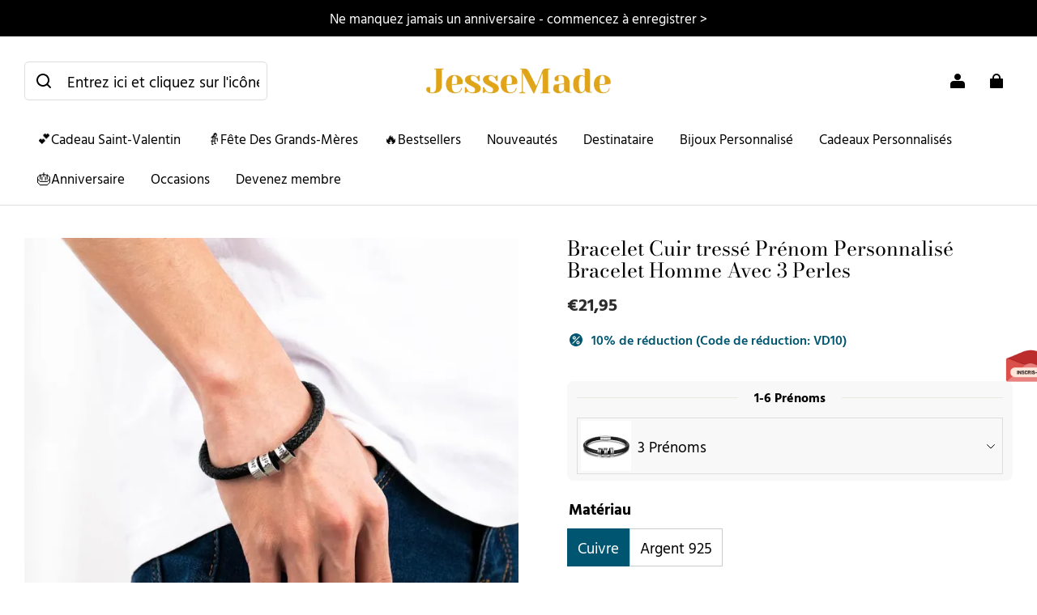

--- FILE ---
content_type: text/html; charset=utf-8
request_url: https://www.jessemade.fr/products/bracelet-cuir-tresse-prenom-personnalise-pour-hommes-avec-3-perles-cadeau-pour-papa
body_size: 134492
content:
<!DOCTYPE html>
<html lang="fr">
  <head>
    <meta charset="UTF-8" />
    <meta http-equiv="X-UA-Compatible" content="IE=edge" />
    <meta
      name="viewport"
      content="width=device-width, initial-scale=1.0, minimum-scale=1.0, maximum-scale=1.0, user-scalable=no"
    />
    <link rel="canonical" href="https://www.jessemade.fr/products/bracelet-cuir-tresse-prenom-personnalise-pour-hommes-avec-3-perles-cadeau-pour-papa" />
    <meta http-equiv="x-dns-prefetch-control" content="on" />
    <link rel="dns-prefetch" href="https://fonts.gstatic.com" />
    <link rel="preconnect" href="https://fonts.gstatic.com" />

      <link rel="icon" type="image/png" href="https://img-va.myshopline.com/image/store/1718076782369/2025-JM-(1).png?w&#x3D;32&amp;h&#x3D;32" />

    <title>
  Bracelet Cuir tressé Prénom Personnalisé Bracelet Homme Avec 3 Perles &ndash; Jessemade FR
</title>

      <meta name="description" content="Magnifique bracelet personnalis que vous pouvez offrir l&#x27;homme de votre vie.Personnalisation:prnoms ID date phrases etc.(moins de 10 lettres)Matire：cuir+ cuivreTaille : 22cmCadeau pour: meilleur ami pre mari petit amiFestival et occasion: cadeau d&#x27;anniversaire Saint Valentin quotidien souvenir de familleType de produit: Bracelets du meilleur ami Bracelets personnaliss pour hommes Meilleur cadeau pour petit ami Bracelets en cuir tress" />


    
<meta property="og:site_name" content="Jessemade FR" />
<meta property="og:url" content="https://www.jessemade.fr/products/bracelet-cuir-tresse-prenom-personnalise-pour-hommes-avec-3-perles-cadeau-pour-papa" />
<meta property="og:title" content="Bracelet Cuir tressé Prénom Personnalisé Bracelet Homme Avec 3 Perles" />
<meta property="og:type" content="product" />
<meta property="og:description" content="Magnifique bracelet personnalis que vous pouvez offrir l&#x27;homme de votre vie.Personnalisation:prnoms ID date phrases etc.(moins de 10 lettres)Matire：cuir+ cuivreTaille : 22cmCadeau pour: meilleur ami pre mari petit amiFestival et occasion: cadeau d&#x27;anniversaire Saint Valentin quotidien souvenir de familleType de produit: Bracelets du meilleur ami Bracelets personnaliss pour hommes Meilleur cadeau pour petit ami Bracelets en cuir tress" />  <meta property="og:image" content="https://img-va.myshopline.com/image/store/1718076782369/698d812c3ce6caeab123218f1785f145-2.jpg?w&#x3D;1000&amp;h&#x3D;1000" />
  <meta property="og:image:secure_url" content="https://img-va.myshopline.com/image/store/1718076782369/698d812c3ce6caeab123218f1785f145-2.jpg?w&#x3D;1000&amp;h&#x3D;1000" />
  <meta property="og:image:width" content="1000" />
  <meta property="og:image:height" content="1000" />
  <meta property="og:price:amount" content="21,95" />
  <meta property="og:price:currency" content="EUR" />
<meta name="twitter:card" content="summary_large_image" />
<meta name="twitter:title" content="Bracelet Cuir tressé Prénom Personnalisé Bracelet Homme Avec 3 Perles" />
<meta name="twitter:description" content="Magnifique bracelet personnalis que vous pouvez offrir l&#x27;homme de votre vie.Personnalisation:prnoms ID date phrases etc.(moins de 10 lettres)Matire：cuir+ cuivreTaille : 22cmCadeau pour: meilleur ami pre mari petit amiFestival et occasion: cadeau d&#x27;anniversaire Saint Valentin quotidien souvenir de familleType de produit: Bracelets du meilleur ami Bracelets personnaliss pour hommes Meilleur cadeau pour petit ami Bracelets en cuir tress" />

    <style>
@font-face {
  font-family: 'Bodoni Moda';
  font-weight: 400;
  font-style: normal;
  font-display: swap;
  src: url('/cdn/shop/fonts/Bodoni Moda:regular_v25.woff') format('woff'),
        url('/cdn/shop/fonts/Bodoni Moda:regular_v25.woff2') format('woff2');
}

@font-face {
  font-family: 'Bodoni Moda';
  font-weight: 500;
  font-style: normal;
  font-display: swap;
  src: url('/cdn/shop/fonts/Bodoni Moda:500_v25.woff') format('woff'),
        url('/cdn/shop/fonts/Bodoni Moda:500_v25.woff2') format('woff2');
}

@font-face {
  font-family: 'Bodoni Moda';
  font-weight: 600;
  font-style: normal;
  font-display: swap;
  src: url('/cdn/shop/fonts/Bodoni Moda:600_v25.woff') format('woff'),
        url('/cdn/shop/fonts/Bodoni Moda:600_v25.woff2') format('woff2');
}

@font-face {
  font-family: 'Bodoni Moda';
  font-weight: 700;
  font-style: normal;
  font-display: swap;
  src: url('/cdn/shop/fonts/Bodoni Moda:700_v25.woff') format('woff'),
        url('/cdn/shop/fonts/Bodoni Moda:700_v25.woff2') format('woff2');
}

@font-face {
  font-family: 'Bodoni Moda';
  font-weight: 400;
  font-style: normal;
  font-display: swap;
  src: url('/cdn/shop/fonts/Bodoni Moda:regular_v25.woff') format('woff'),
        url('/cdn/shop/fonts/Bodoni Moda:regular_v25.woff2') format('woff2');
}

@font-face {
  font-family: 'Hind Vadodara';
  font-weight: 400;
  font-style: normal;
  font-display: swap;
  src: url('/cdn/shop/fonts/Hind Vadodara:regular_v13.woff') format('woff'),
        url('/cdn/shop/fonts/Hind Vadodara:regular_v13.woff2') format('woff2');
}

@font-face {
  font-family: 'Hind Vadodara';
  font-weight: 500;
  font-style: normal;
  font-display: swap;
  src: url('/cdn/shop/fonts/Hind Vadodara:500_v13.woff') format('woff'),
        url('/cdn/shop/fonts/Hind Vadodara:500_v13.woff2') format('woff2');
}

@font-face {
  font-family: 'Hind Vadodara';
  font-weight: 600;
  font-style: normal;
  font-display: swap;
  src: url('/cdn/shop/fonts/Hind Vadodara:600_v13.woff') format('woff'),
        url('/cdn/shop/fonts/Hind Vadodara:600_v13.woff2') format('woff2');
}

@font-face {
  font-family: 'Hind Vadodara';
  font-weight: 700;
  font-style: normal;
  font-display: swap;
  src: url('/cdn/shop/fonts/Hind Vadodara:700_v13.woff') format('woff'),
        url('/cdn/shop/fonts/Hind Vadodara:700_v13.woff2') format('woff2');
}

@font-face {
  font-family: 'Hind Vadodara';
  font-weight: 400;
  font-style: normal;
  font-display: swap;
  src: url('/cdn/shop/fonts/Hind Vadodara:regular_v13.woff') format('woff'),
        url('/cdn/shop/fonts/Hind Vadodara:regular_v13.woff2') format('woff2');
}

:root {
    --title-font: "Bodoni Moda", "sans-serif";
    --title-font-weight: 400;
    --title-font-style: normal;
    --title-letter-spacing: 0em;
    --title-font-size: 36px;
    --title-line-height: 1.1;
    --title-text-transform: unset;
    --body-font: "Hind Vadodara", "sans-serif";
    
    --body-font-weight: 400;
    
    --body-bold-font-weight: 700;
    --body-font-style: normal;
    --body-letter-spacing: 0em;
    --body-font-size: 17px;
    --body-line-height: 1.5;

    --color-page-background: 255, 255, 255;
    --color-text: 0, 0, 0;
    --color-light-text: 104, 104, 104;
    --color-sale: 44, 44, 44;
    --color-discount: 186, 68, 68;
    --color-entry-line: 221, 221, 221;
    --color-button-background: 0, 86, 112;
    --color-button-text: 255, 255, 255;
    --color-button-secondary-background: 0, 86, 112;
    --color-button-secondary-text: 255, 255, 255;
    --color-button-secondary-border: 255, 255, 255;
    --color-discount-tag-background: 186, 68, 68;
    --color-discount-tag-text: 255, 255, 255;
    --color-cart-dot: 186, 68, 68;
    --color-cart-dot-text: 255, 255, 255;
    --color-image-background: 244, 247, 251;
    --color-image-loading-background: 244, 247, 251;
    --color-mask: 0, 0, 0;
    --color-scheme-1-bg: 255, 255, 255;
    --color-scheme-1-text: 255, 117, 81;
    --color-scheme-2-bg: 232, 244, 245;
    --color-scheme-2-text: 0, 0, 0;
    --color-scheme-3-bg: 252, 244, 241;
    --color-scheme-3-text: 255, 117, 81;

    --color-header-background: 255, 255, 255;
    --color-header-text: 0, 0, 0;
    --color-header-pc-searchbar-border: 221, 221, 221;
    --color-header-pc-searchbar-text: 0, 0, 0;
    --color-header-pc-searchbar-bg: 255, 255, 255;
    --color-announcement-bar-background: 0, 0, 0;
    --color-announcement-bar-text: 255, 255, 255;
    --color-footer-text: 255, 255, 255;
    --color-footer-border: 232, 232, 225;
    --color-footer-background: 0, 86, 112;

    --page-width: 1300px;
    --section-vertical-gap: 0px;
    --grid-horizontal-space: 20px;
    --grid-vertical-space: 20px;
    --grid-mobile-horizontal-space: 10px;
    --grid-mobile-vertical-space: 10px;

    --btn-border-thickness: 0px;
    --btn-border-opacity: 100%;
    --btn-border-radius: 4px;
    --btn-border-radius-outset: 4px;
    --btn-shadow-opacity: 0%;
    --btn-shadow-offset-x: 0px;
    --btn-shadow-offset-y: 0px;
    --btn-shadow-blur: 0px;

    --sku-selector-border-thickness: 1px;
    --sku-selector-border-opacity: 20%;
    --sku-selector-border-radius: 0px;
    --sku-selector-border-radius-outset: 0px;

    --input-border-thickness: 1px;
    --input-border-opacity: 20%;
    --input-border-radius: 4px;
    --input-border-radius-outset: 5px;
    --input-shadow-opacity: 0%;
    --input-shadow-offset-x: 0px;
    --input-shadow-offset-y: 0px;
    --input-shadow-blur: 0px;

    --card-border-thickness: 0px;
    --card-border-opacity: 10%;
    --card-border-radius: 12px;
    --card-border-radius-outset: 12px;
    --card-shadow-opacity: 0%;
    --card-shadow-offset-x: 0px;
    --card-shadow-offset-y: 0px;
    --card-shadow-blur: 0px;

    --product-card-border-thickness: 0px;
    --product-card-border-opacity: 10%;
    --product-card-border-radius: 12px;
    --product-card-border-radius-outset: 12px;
    --product-card-shadow-opacity: 0%;
    --product-card-shadow-offset-x: 0px;
    --product-card-shadow-offset-y: 0px;
    --product-card-shadow-blur: 0px;
    --product-card-content-align: left;

    --collection-card-border-thickness: 0px;
    --collection-card-border-opacity: 10%;
    --collection-card-border-radius: 12px;
    --collection-card-border-radius-outset: 12px;
    --collection-card-shadow-opacity: 0%;
    --collection-card-shadow-offset-x: 0px;
    --collection-card-shadow-offset-y: 0px;
    --collection-card-shadow-blur: 0px;

    --blog-card-border-thickness: 0px;
    --blog-card-border-opacity: 10%;
    --blog-card-border-radius: 12px;
    --blog-card-border-radius-outset: 12px;
    --blog-card-shadow-opacity: 0%;
    --blog-card-shadow-offset-x: 0px;
    --blog-card-shadow-offset-y: 0px;
    --blog-card-shadow-blur: 0px;

    --content-border-thickness: 0px;
    --content-border-opacity: 0%;
    --content-border-radius: 12px;
    --content-border-radius-outset: 12px;
    --content-shadow-opacity: 0%;
    --content-shadow-offset-x: 0px;
    --content-shadow-offset-y: 0px;
    --content-shadow-blur: 0px;

    --media-border-thickness: 0px;
    --media-border-opacity: 0%;
    --media-border-radius: 0px;
    --media-border-radius-outset: 0px;
    --media-shadow-opacity: 0%;
    --media-shadow-offset-x: 0px;
    --media-shadow-offset-left: 0px;
    --media-shadow-offset-right: 0px;
    --media-shadow-offset-y: 0px;
    --media-shadow-offset-top: 0px;
    --media-shadow-offset-bottom: 0px;
    --media-shadow-blur: 0px;

    --menu-modal-border-thickness: 1px;
    --menu-modal-border-opacity: 10%;
    --menu-modal-border-radius: 0px;
    --menu-modal-border-radius-outset: 0px;
    --menu-modal-shadow-opacity: 0%;
    --menu-modal-shadow-offset-x: 0px;
    --menu-modal-shadow-offset-y: 4px;
    --menu-modal-shadow-blur: 5px;

    --drawer-border-thickness: 1px;
    --drawer-border-opacity: 10%;
    --drawer-shadow-opacity: 0%;
    --drawer-shadow-offset-x: 0px;
    --drawer-shadow-offset-y: 4px;
    --drawer-shadow-blur: 5px;

    --product-discount-radius: 4px;

    --swatch-background-default-image: url(https://img-preview.myshopline.com/image/shopline/39d35a29ec894f6fabe8262a2a78a301.png);
    --swatch-size: 18px;
}
</style>

    <link href="/cdn/shop/prev/ad1c9cd3e7b07e2c364c985f73188054/1721217174530/assets/base.css" rel="stylesheet" type="text/css" media="all">

    <script src="/cdn/shop/prev/ad1c9cd3e7b07e2c364c985f73188054/1721217174530/assets/global.js" defer="defer"></script>

      <link href="/cdn/shop/prod/2018404046/1718076782369/6667c485f7b00607c9b45478/1761020036560/assets/loratech-optimize.css" rel="stylesheet" type="text/css" media="all">
      <script src="/cdn/shop/prod/2018404046/1718076782369/6667c485f7b00607c9b45478/1721297973608/assets/jquery.js" defer></script>

    
  <meta name="google-site-verification" content />
  <meta name="msvalidate.01" content />
<meta name="msvalidate.01" content />
  <meta name="facebook-domain-verification" content />
  <meta name="p:domain_verify" content />
  
<script >function __SL_CUSTOM_CODE_GETROW__(){var r=new Error;if(!r.stack)try{throw r}catch(r){if(!r.stack)return 0}var t=r.stack.toString().split(/\r\n|\n/),e=/:(\d+):(?:\d+)[^\d]*$/;do{var n=t.shift()}while(!e.exec(n)&&t.length);var a=e.exec(t.shift());return a?parseInt(a[1]):0}</script>
<script >!function(){function t(){this.data={}}t.prototype.set=function(t,n,i){this[n]||(this[n]={start:"",end:"",scripts:[]}),this[n][i]=t,this[n].start&&this[n].end&&(this.data[n]||(this.data[n]=[]),this.data[n].push(this[n]),delete this[n])},t.prototype.setScript=function(t,n){const i=this.data[t].find((function(t,n){return 0===n&&!t.scripts.length||!t.scripts.length}));i&&(i.scripts=i.scripts.concat(n))},t.prototype.getAppKeyByScriptUrl=function(t){var n=this;return new Promise((function(i){setTimeout((function(){const s=Object.keys(n.data).find((function(i){return n.data[i].find((function(n){return n.scripts.find((function(n){if(n&&n.src)return t===n.src}))}))}));i(s)}),4)}))},t.prototype.getAppKey=function(t){var n=this;return Object.keys(n.data).find((function(i){if(n.data[i].find((function(n){return n.start<t&&n.end>t})))return!0}))},window.__APP_CODE__||(window.__APP_CODE__=new t)}();</script>
<script>window.__ENV__ = {"APP_ENV":"product","SENTRY_DSN":"https:\u002F\u002Fb1ba39d4e0bf4bf6a6ef0a2add016a44@sentry-new.myshopline.com\u002F265","STORE_THEME_SENTRY_DSN":"https:\u002F\u002Fab5c03d7011e42d7b3914c7bd779547b@sentry-new.myshopline.com\u002F273","SENTRY_TRACES_SAMPLE_RATE":-1,"ENABLE_IFRAME_ID":true,"SENTRY_GRAY":false,"SDK_UMDJS":"https:\u002F\u002Fcdn.myshopline.com\u002Ft\u002Flayout\u002Fdev\u002F3300003680\u002F1608276731999\u002F610a693c63e57e2aca6c2554\u002F1628072347914\u002Fassets\u002Findex.umd.min.js","USE_STORE_INFO_REGION_CACHE":true,"USE_REDIRECT_PATH_CACHE":true,"USE_APP_CODE_BLOCK_CACHE":true,"USE_HTTP_REPORT_EVENT_IDS":[60006253],"USE_HTTP_REPORT_EVENT_NAMES":["view"],"ROBOTS_CACHER":{"ua_list":[],"useless_query":["fbclid","gclid","utm_campaign","utm_adset","utm_ad","utm_medium","utm_source","utm_content","utm_term","campaign_id","adset_id","ad_id","variant"],"expires":600,"store_domain_list":["ALL"],"is_use_spider_company":false,"is_use_spider_ua":false},"PAGE_CACHER":{"enable":false,"themes":["ALL","Expect","Impress","Expect_TEST"],"templates":[{"name":"templates\u002Findex","expires":10}]},"useOldSSRPlugin":{},"PAYPAL_CONFIG":{"disableFunding":"card,bancontact,blik,eps,giropay,ideal,mercadopago,mybank,p24,sepa,sofort,venmo"},"LOGGING_THRESHOLD_BY_RENDER":500,"POLLING_TIME-OUT_RETRY_FREQUENCY":8,"POLLING_TIME-OUT_RETRY_DELAY":3000,"DF_SDK_ENABLE":{"isAll":true,"appCode":"m3tdgo","themeNames":["Expect","global","Along","Impress","Soo","Solid"]},"PAYPAL_CONFIG_V2":[{"key":"disable-funding","value":"card,bancontact,blik,eps,giropay,ideal,mercadopago,mybank,p24,sepa,sofort,venmo","isCoverAll":true,"scope":"continue","whitelist":[],"blacklist":[]},{"key":"enable-funding","value":"paylater","isCoverAll":true,"scope":"all","whitelist":[],"blacklist":[]}],"COMPLETE_ORDER_JUMP_TIMEOUT":10,"ADDRESS_AUTOCOMPLETE_CONFIG":{"prediction_debounce_ms":400,"south_east_countries":{"mode":"disable","whitelist_store_ids":["1652240404138","1679974845705","1676274381211","1677468419723","1682156092973","1663745358748","1673329501708","1676868586152","1648608707106","1679279486633","1681696235688","1664792332609","1677837417427","1672322277922","1644637282055","1644637282057"],"blacklist_store_ids":[]}},"TRADE__FEATURE_FLAGS_CONFIG":{"server_endpoint":"https:\u002F\u002Fabtest.myshopline.com\u002Fexperiment","app_key":"shopline-trade"},"USE_REPORT_URL_STORE_IDS":["all"],"USE_EVENT_TRACE_CONFIG_CACHE":true,"IS_CHANGE_MERCHANT_TO_SITE":true,"PRODUCT_OBJECTS_GRAY_RULE":{"enable":true,"handleList":["adasgtest","bix3mk02","wenxuetingfz","amy.wen11","wenxuetingsgauto","shoplinewebtest","graytest","taican","haidu","bryant33","nana13","sjf03-sin","apitest001","adaus","bix3mk03","wenxuetingus","amy.wen12","wenxuetingauto","wenxuetingusauto","chun77","nana11","test03","apitest002","amywen12","lives-will","winsonwen","yongzyongz","slbryant","garytest","yongzyongz","lives-will","winsonwen","test111111","test04-sin","sjf03-us","shawboutique","extent-demo","beetlesgelpolish","soufeel","test-tys","r39x33kmubdcsvja9i","mademine-test-tys","1chqxtmchih8ul","jason-us","jason-sg","tina2","halaras","myhawaiianshirts","mycustombobblehead"],"ratio":50},"WEBSITE_MIFRATION":true,"TRADE_PAY":{"JUMP_TIMEOUT":2000,"AUTO_INIT":{"TIMEOUT":5000,"CHANNELS":[{"payMethodCode":"GooglePay"},{"payMethodCode":"ApplePay"}]}},"CHECKOUT_COUNTRY_LIBRARY_JSON_URL":"https:\u002F\u002Fcdn.myshopline.com\u002Ft\u002Fcf\u002F1cad82e8f88f0f743c2b82d308fb84f9\u002F4yblskxgvzarr1ub\u002Fcheckout-countries","CHECKOUT_COUNTRY_LIBRARY_JS_URL":"\u002Fcf-edge-static\u002F1cad82e8f88f0f743c2b82d308fb84f9\u002Fcheckout-countries","ANALYTICS_UNIFY_CONFIG":{"disableGetCollectionsStores":["1732075791988","1640660241441","1698792289635"],"hdsdkHttpConfig":{"stores":["*"],"acts":["webeventtracker","webslcodetrack"],"uas":["musical_ly"],"sendMethod":"ajax"},"pageDurationAsyncLoopInterval":0,"hdsdkFilterEvents":{"enable":true,"events":{"webslcodetrack":[{"event_name":"ViewProductItem"},{"event_name":"PageView_300"},{"event_name":"PageView_1000"},{"event_name":"PageView_2000"},{"event_name":"PageView_3000"},{"event_name":"View","page":102,"module":109,"component":101,"action_type":101},{"event_name":"View","page":103,"module":109,"component":101,"action_type":101},{"event_name":"View","page":132,"module":-999,"component":-999,"action_type":101},{"event_name":"ViewSuccess","page":132,"module":-999,"component":-999,"action_type":108}]}}},"WEB_PIXELS":{"wpt":{"templateBaseUrl":"https:\u002F\u002Fcdn.myshopline.com\u002Ft\u002Fwpm","sdkBaseUrl":"https:\u002F\u002Ffront.myshopline.com\u002Fcdn\u002Fv1\u002Fbase\u002Fdatacenter","sdkVersion":"wpt-0.5.1"},"wpm":{"sdkBaseUrl":"https:\u002F\u002Ffront.myshopline.com\u002Fcdn\u002Fv1\u002Fbase\u002Fdatacenter","sdkVersion":"wpm-0.7.2"}},"CHAIN_BASE_CONFIG":{"event":{"playback":{"playbackMaxLimit":0,"trackThreshold":50}}},"CHAIN_BASE_SERVICE_WORKER_URL":"\u002Fcf-edge-static\u002F4901d6778f66716fa583d51614a75d3d\u002Fchain-base-service-worker.js","streamTheme":[],"TRADE__METRIC_REPORT_CONFIG":{"rate":10000,"version":"v1"},"SENTRY_ERROR_FILTER_MESSAGES":["not match the postCode list","The current browser does not support Google Pay","Cannot use applePay","The current browser does not support this payment method","SDK实例化 & 初始化 失败 [reason: DEVICE_NOT_SUPPORT]","SDK实例化 & 初始化 失败 [reason: no support browser]","evaluating 'document.getElementById('stage-footer')","evaluating 'document.getElementById('live-chat-ai-wrapper')"]}</script><script>window.__LE__ = true;if(!window.Shopline){ window.Shopline = {} };Shopline.designMode=false;Shopline.uri={"alias":"ProductsDetail","isExact":true,"params":{"uniqueKey":"bracelet-cuir-tresse-prenom-personnalise-pour-hommes-avec-3-perles-cadeau-pour-papa"},"query":{},"url":"\u002Fproducts\u002Fbracelet-cuir-tresse-prenom-personnalise-pour-hommes-avec-3-perles-cadeau-pour-papa","path":"\u002Fproducts\u002F:uniqueKey","template":"templates\u002Fproduct.json","bindingTemplate":undefined,"root_url":"\u002F","customPageId":"0"};Shopline.handle="jessemadefr";Shopline.merchantId="2018404046";Shopline.storeId="1718076782369";Shopline.currency="EUR";Shopline.themeId="6667c485f7b00607c9b45478";Shopline.themeName="Modern";Shopline.storeThemeName="Modern1";Shopline.themeVersion="1.3.8";Shopline.themeTypeVersion=2.1;Shopline.updateMode=1;Shopline.locale="fr";Shopline.customerCountry="US";Shopline.routes={"root":"\u002F"};Shopline.theme={"settings":{"desktop_logo_width":250,"mobile_logo_width":150,"color_page_background":"#ffffff","color_text":"#000000","color_light_text":"#686868","color_entry_line":"#DDDDDD","color_card_background":"","color_card_text":"","color_button_background":"#005670","color_button_text":"#FFF","color_button_secondary_background":"#005670","color_button_secondary_text":"#ffffff","color_button_secondary_border":"#ffffff","color_sale":"#2c2c2c","color_discount":"#ba4444","color_discount_tag_background":"#ba4444","color_discount_tag_text":"#FFFFFF","color_cart_dot":"#ba4444","color_cart_dot_text":"#ffffff","color_image_background":"#F4F7FB","color_image_loading_background":"#F4F7FB","color_mask":"#000","color_header_background":"#FFFFFF","color_header_text":"#000000","color_header_pc_search_bar_border":"#DDDDDD","color_header_pc_search_bar_text":"#000000","color_header_pc_search_bar_bg":"#FFFFFF","color_announcement_bar_background":"#000000","color_announcement_bar_text":"#FFF","color_footer_background":"#005670","color_footer_border":"#e8e8e1","color_footer_text":"#ffffff","color_scheme_1_bg":"#ffffff","color_scheme_1_text":"#ff7551","color_scheme_2_bg":"#e8f4f5","color_scheme_2_text":"#000","color_scheme_3_bg":"#fcf4f1","color_scheme_3_text":"#ff7551","title_font_family":"Bodoni Moda","title_letter_spacing":0,"title_font_size":36,"title_line_height":"1.1","title_uppercase":false,"body_font_family":"Hind Vadodara","body_letter_spacing":0,"body_font_size":17,"body_line_height":"1.5","page_width":1300,"section_vertical_gap":0,"grid_horizontal_space":20,"grid_vertical_space":20,"btn_border_thickness":0,"btn_border_opacity":100,"btn_border_radius":4,"btn_shadow_opacity":0,"btn_shadow_offset_x":0,"btn_shadow_offset_y":0,"btn_shadow_blur":0,"sku_selector_border_thickness":1,"sku_selector_border_opacity":20,"sku_selector_border_radius":0,"sku_selector_shadow_opacity":0,"sku_selector_shadow_offset_x":0,"sku_selector_shadow_offset_y":0,"sku_selector_shadow_blur":0,"input_border_thickness":1,"input_border_opacity":20,"input_border_radius":4,"input_shadow_opacity":0,"input_shadow_offset_x":0,"input_shadow_offset_y":0,"input_shadow_blur":0,"enable_quick_view":false,"quick_view_mobile_position":"inside","product_title_show_type":"display-2-rows","product_mobile_title_show":true,"enabled_color_swatch":false,"swatch_style":"square","swatch_max_show":4,"swatch_show_style":"show_one_row","swatch_size":18,"product_discount":false,"product_discount_tag_style":"sale","product_discount_style":"number","product_discount_size":"mini","product_discount_position":"left_top","product_discount_radius":4,"product_card_style":"normal","product_card_image_padding":0,"product_card_content_align":"left","product_card_border_thickness":0,"product_card_border_opacity":10,"product_card_border_radius":12,"product_card_shadow_opacity":0,"product_card_shadow_offset_x":0,"product_card_shadow_offset_y":0,"product_card_shadow_blur":0,"collection_card_style":"normal","collection_card_image_padding":0,"collection_card_content_align":"center","collection_card_border_thickness":0,"collection_card_border_opacity":10,"collection_card_border_radius":12,"collection_card_shadow_opacity":0,"collection_card_shadow_offset_x":0,"collection_card_shadow_offset_y":0,"collection_card_shadow_blur":0,"blog_card_style":"normal","blog_card_image_padding":0,"blog_card_content_align":"center","blog_card_border_thickness":0,"blog_card_border_opacity":10,"blog_card_border_radius":12,"blog_card_shadow_opacity":0,"blog_card_shadow_offset_x":0,"blog_card_shadow_offset_y":0,"blog_card_shadow_blur":0,"card_border_thickness":0,"card_border_opacity":10,"card_border_radius":12,"card_shadow_opacity":0,"card_shadow_offset_x":0,"card_shadow_offset_y":0,"card_shadow_blur":0,"content_border_thickness":0,"content_border_opacity":0,"content_border_radius":12,"content_shadow_opacity":0,"content_shadow_offset_x":0,"content_shadow_offset_y":0,"content_shadow_blur":0,"media_border_thickness":0,"media_border_opacity":0,"media_border_radius":0,"media_shadow_opacity":0,"media_shadow_offset_x":0,"media_shadow_offset_y":0,"media_shadow_blur":0,"menu_modal_border_thickness":1,"menu_modal_border_opacity":10,"menu_modal_border_radius":0,"menu_modal_shadow_opacity":0,"menu_modal_shadow_offset_x":0,"menu_modal_shadow_offset_y":4,"menu_modal_shadow_blur":5,"drawer_border_thickness":1,"drawer_border_opacity":10,"drawer_shadow_opacity":0,"drawer_shadow_offset_x":0,"drawer_shadow_offset_y":4,"drawer_shadow_blur":5,"cart_type":"drawer","cart_empty_recommend_title":"Tu pourrais aimer","cart_empty_recommend_product_to_show":12,"cart_empty_recommend_product_image_ratio":"100","cart_empty_recommend_product_image_fill_type":"contain","co_banner_pc_img":{},"co_banner_phone_img":{},"co_banner_pc_height":"low","co_banner_phone_height":"low","co_banner_img_show":"center","co_full_screen":true,"co_checkout_image":{},"co_logo_size":"medium","co_logo_position":"left","co_bg_image":{},"co_background_color":"#FFFFFF","co_form_bg_color":"white","co_order_bg_image":{},"co_order_background_color":"#FAFAFA","co_type_title_font":{"lib":"system","value":"System"},"co_type_body_font":{"lib":"system","value":"System"},"co_color_btn_bg":"#276EAF","co_color_err_color":"#F04949","co_color_msg_color":"#276EAF","show_official_icon":true,"social_facebook_link":"https:\u002F\u002Fwww.facebook.com\u002Fjessemade.fr\u002F","social_twitter_link":"","social_pinterest_link":"","social_instagram_link":"https:\u002F\u002Fwww.instagram.com\u002Fjessemadejewelry.fr\u002F","social_snapchat_link":"","social_tiktok_link":"","social_youtube_link":"https:\u002F\u002Fwww.youtube.com\u002F@jessemadefr9845","social_vimeo_link":"","social_tumblr_link":"","social_linkedin_link":"","social_whatsapp_link":"","social_line_link":"","social_kakao_link":"","show_official_share_icon":false,"show_social_name":true,"share_to_facebook":true,"share_to_twitter":true,"share_to_pinterest":true,"share_to_line":true,"share_to_whatsapp":true,"share_to_tumblr":true,"show_search_goods_price":true,"show_pc_breadcrumb":false,"show_mobile_breadcrumb":false,"favicon_image":"https:\u002F\u002Fimg-va.myshopline.com\u002Fimage\u002Fstore\u002F1718076782369\u002F2025-JM-(1).png?w=32&h=32","logo":"shopline:\u002F\u002Fshop_images\u002F2025-【JM】新logo.png","product_add_to_cart":true,"cart_continue_url":"shopline:\u002F\u002Fcollections\u002F12266592199138680555613835","cart_empty_recommend_collection":"12265172286466624369953835"},"blocks":{"1762155402122a3328d6":{"type":"shopline:\u002F\u002Fapps\u002F店铺转化提升\u002Fblocks\u002Fclick-block\u002Fe4a69c52-27bd-4ec9-86c8-1d5b4d867769","disabled":true,"settings":{},"id":"17182523581226e67df8"},"17621554021224c4e6f2":{"type":"shopline:\u002F\u002Fapps\u002F店铺转化提升\u002Fblocks\u002Fcount-down-of-cart\u002Fe4a69c52-27bd-4ec9-86c8-1d5b4d867769","disabled":true,"settings":{"finalWords":"","prefix":"","suffix":""},"id":"1718252358122debbe12"},"1762155402122b47ff1f":{"type":"shopline:\u002F\u002Fapps\u002F店铺转化提升\u002Fblocks\u002Fdiscount-modal-block\u002Fe4a69c52-27bd-4ec9-86c8-1d5b4d867769","disabled":true,"settings":{"titleContent":"","msgContent":"","toCheckOutContent":"","toShoppingContent":""},"id":"1718252358122cc636ed"},"17621554021224bb2746":{"type":"shopline:\u002F\u002Fapps\u002F店铺转化提升\u002Fblocks\u002Fpayment-security\u002Fe4a69c52-27bd-4ec9-86c8-1d5b4d867769","disabled":false,"settings":{"paymentSecurityDesc":"","afterSaleGuaranteeDesc":""},"id":"1718252358123086e194"},"17621554021220740b9c":{"type":"shopline:\u002F\u002Fapps\u002F店铺转化提升\u002Fblocks\u002Fproduct-promotion-label\u002Fe4a69c52-27bd-4ec9-86c8-1d5b4d867769","disabled":false,"settings":{},"id":"1728463437843ba76a3f"},"1762155402122af8536e":{"type":"shopline:\u002F\u002Fapps\u002F店铺转化提升\u002Fblocks\u002Fship-calculate\u002Fe4a69c52-27bd-4ec9-86c8-1d5b4d867769","disabled":true,"settings":{"title":"","country":"","province":"","city":"","zipCode":"","calculateButtonTitle":""},"id":"1718252358123965f1cf"},"1762155402123f9ab311":{"type":"shopline:\u002F\u002Fapps\u002FSmartPush\u002Fblocks\u002Fapp-embed-block\u002Fba1ca5f6-ccc5-43fc-8ddb-f3b5147e1fc5","disabled":true,"settings":{},"id":"1760002664437506cc61"},"1762155402123ab1c046":{"type":"shopline:\u002F\u002Fapps\u002F商品评价\u002Fblocks\u002Fapp_embed_block\u002Fbd4a09d9-7542-4e11-931c-19fe441576aa","disabled":false,"settings":{"comment_html":""},"id":"17182523581236d51d20"},"176215540212385a60a1":{"type":"shopline:\u002F\u002Fapps\u002F商品评价\u002Fblocks\u002Fcomment-pop\u002Fbd4a09d9-7542-4e11-931c-19fe441576aa","disabled":true,"settings":{},"id":"17182523581239ba037c"},"1762155402123055fa6e":{"type":"shopline:\u002F\u002Fapps\u002F商品评价\u002Fblocks\u002Fcomment-structure\u002Fbd4a09d9-7542-4e11-931c-19fe441576aa","disabled":true,"settings":{},"id":"1718252358123ad9179f"},"17621554021237f5144f":{"type":"shopline:\u002F\u002Fapps\u002FCartSee\u002Fblocks\u002Fonsite-javascript\u002F5d87df78-5746-4440-b2ec-0336110c2dc6","disabled":false,"settings":{},"id":"17182523581236dc75a5"},"176215540212340fb8d6":{"type":"shopline:\u002F\u002Fapps\u002F订单票据定制助手\u002Fblocks\u002Fapp-embed-block\u002F83ee113e-eaa0-44a6-8fbc-2d5ea0d4eaff","disabled":true,"settings":{},"id":"176000266443824be25c"},"1762155402123887597a":{"type":"shopline:\u002F\u002Fapps\u002FEasyRank SEO All-in-one\u002Fblocks\u002Fapp_embed_block\u002F61323553-618d-4754-80da-829c681c52ab","disabled":false,"settings":{},"id":"1722580677019fce9cb0"},"17621554021239461735":{"type":"shopline:\u002F\u002Fapps\u002FEasyRank SEO All-in-one\u002Fblocks\u002Feasyrank_404_monitor\u002F61323553-618d-4754-80da-829c681c52ab","disabled":false,"settings":{},"id":"172258067701923a9cee"},"1762155402123d60ff10":{"type":"shopline:\u002F\u002Fapps\u002F高阶组件库\u002Fblocks\u002Fback-to-top\u002F01405986-ae6f-4fcc-adaa-2a21f14efc9f","disabled":false,"settings":{"color_background":"#ffffff","background_opacity":"100","icon_name":"arrow1","color_icon":"#000000","radius":"25","pc_position_right":40,"pc_position_bottom":180,"mb_position_right":20,"mb_position_bottom":72},"id":"1718252358123f5fce03"},"17621554021234d4a3ee":{"type":"shopline:\u002F\u002Fapps\u002F高阶组件库\u002Fblocks\u002Ffooter-tab\u002F01405986-ae6f-4fcc-adaa-2a21f14efc9f","disabled":true,"settings":{"show_pages":{"showType":"custom","customPages":["index","collections_all","collection","article","404","search","policy"]},"tab_1":"Accueil","icon_1":"home","img_1":"","url_1":"shopline:\u002F\u002Fhome","tab_2":"Catégorie","icon_2":"category","url_2":"shopline:\u002F\u002Fcollections-all","tab_3":"Recherche","icon_3":"search","url_3":"","tab_4":"Panier","icon_4":"cart","url_4":"shopline:\u002F\u002Fcart","tab_5":"Compte","icon_5":"user","url_5":"shopline:\u002F\u002Fuser\u002Fcenter","color_title":"#000000","title_font_family":"Poppins:600","title_m_font_size":12,"title_letter_spacing":-25,"title_line_height":1.6,"padding_height":"6","tab_radius":"0","color_icon":"#000000","color_background":"#ffffff","background_opacity":"100"},"id":"171825235812327f4ad1"},"17621554021233b66d81":{"type":"shopline:\u002F\u002Fapps\u002FGDPR-隐私弹窗\u002Fblocks\u002Fgdpr-embeded-app-block\u002F99b5bc7b-5971-4b60-8372-dc63df1cde73","disabled":false,"settings":{"color_type":"0","title_color":"#000000","description_color":"#000000","button_text_color":"#FFFFFF","button_bg_color":"#000000","button_border_color":"#FFFFFF","secondary_button_text_color":"#000000","secondary_button_bg_color":"#FFFFFF","secondary_button_border_color":"#000000","banner_color":"#FFFFFF","tip_text_color":"#7A8499","size_type":"0","title_size":16,"description_size":14,"button_size":12,"secondary_button_size":12,"radius_type":"0","modal_radius":0,"button_radius":0},"id":"17212878461582964228"}}};Shopline.settings={"desktop_logo_width":250,"mobile_logo_width":150,"color_page_background":{"alpha":1,"red":255,"green":255,"blue":255,"hue":0,"saturation":100,"lightness":100,"rgb":"255 255 255","rgba":"255 255 255 \u002F 1.0"},"color_text":{"alpha":1,"red":0,"green":0,"blue":0,"hue":0,"saturation":0,"lightness":0,"rgb":"0 0 0","rgba":"0 0 0 \u002F 1.0"},"color_light_text":{"alpha":1,"red":104,"green":104,"blue":104,"hue":0,"saturation":0,"lightness":41,"rgb":"104 104 104","rgba":"104 104 104 \u002F 1.0"},"color_entry_line":{"alpha":1,"red":221,"green":221,"blue":221,"hue":0,"saturation":0,"lightness":87,"rgb":"221 221 221","rgba":"221 221 221 \u002F 1.0"},"color_card_background":{},"color_card_text":{},"color_button_background":{"alpha":1,"red":0,"green":86,"blue":112,"hue":194,"saturation":100,"lightness":22,"rgb":"0 86 112","rgba":"0 86 112 \u002F 1.0"},"color_button_text":{"alpha":1,"red":255,"green":255,"blue":255,"hue":0,"saturation":100,"lightness":100,"rgb":"255 255 255","rgba":"255 255 255 \u002F 1.0"},"color_button_secondary_background":{"alpha":1,"red":0,"green":86,"blue":112,"hue":194,"saturation":100,"lightness":22,"rgb":"0 86 112","rgba":"0 86 112 \u002F 1.0"},"color_button_secondary_text":{"alpha":1,"red":255,"green":255,"blue":255,"hue":0,"saturation":100,"lightness":100,"rgb":"255 255 255","rgba":"255 255 255 \u002F 1.0"},"color_button_secondary_border":{"alpha":1,"red":255,"green":255,"blue":255,"hue":0,"saturation":100,"lightness":100,"rgb":"255 255 255","rgba":"255 255 255 \u002F 1.0"},"color_sale":{"alpha":1,"red":44,"green":44,"blue":44,"hue":0,"saturation":0,"lightness":17,"rgb":"44 44 44","rgba":"44 44 44 \u002F 1.0"},"color_discount":{"alpha":1,"red":186,"green":68,"blue":68,"hue":0,"saturation":46,"lightness":50,"rgb":"186 68 68","rgba":"186 68 68 \u002F 1.0"},"color_discount_tag_background":{"alpha":1,"red":186,"green":68,"blue":68,"hue":0,"saturation":46,"lightness":50,"rgb":"186 68 68","rgba":"186 68 68 \u002F 1.0"},"color_discount_tag_text":{"alpha":1,"red":255,"green":255,"blue":255,"hue":0,"saturation":100,"lightness":100,"rgb":"255 255 255","rgba":"255 255 255 \u002F 1.0"},"color_cart_dot":{"alpha":1,"red":186,"green":68,"blue":68,"hue":0,"saturation":46,"lightness":50,"rgb":"186 68 68","rgba":"186 68 68 \u002F 1.0"},"color_cart_dot_text":{"alpha":1,"red":255,"green":255,"blue":255,"hue":0,"saturation":100,"lightness":100,"rgb":"255 255 255","rgba":"255 255 255 \u002F 1.0"},"color_image_background":{"alpha":1,"red":244,"green":247,"blue":251,"hue":214,"saturation":47,"lightness":97,"rgb":"244 247 251","rgba":"244 247 251 \u002F 1.0"},"color_image_loading_background":{"alpha":1,"red":244,"green":247,"blue":251,"hue":214,"saturation":47,"lightness":97,"rgb":"244 247 251","rgba":"244 247 251 \u002F 1.0"},"color_mask":{"alpha":1,"red":0,"green":0,"blue":0,"hue":0,"saturation":0,"lightness":0,"rgb":"0 0 0","rgba":"0 0 0 \u002F 1.0"},"color_header_background":{"alpha":1,"red":255,"green":255,"blue":255,"hue":0,"saturation":100,"lightness":100,"rgb":"255 255 255","rgba":"255 255 255 \u002F 1.0"},"color_header_text":{"alpha":1,"red":0,"green":0,"blue":0,"hue":0,"saturation":0,"lightness":0,"rgb":"0 0 0","rgba":"0 0 0 \u002F 1.0"},"color_header_pc_search_bar_border":{"alpha":1,"red":221,"green":221,"blue":221,"hue":0,"saturation":0,"lightness":87,"rgb":"221 221 221","rgba":"221 221 221 \u002F 1.0"},"color_header_pc_search_bar_text":{"alpha":1,"red":0,"green":0,"blue":0,"hue":0,"saturation":0,"lightness":0,"rgb":"0 0 0","rgba":"0 0 0 \u002F 1.0"},"color_header_pc_search_bar_bg":{"alpha":1,"red":255,"green":255,"blue":255,"hue":0,"saturation":100,"lightness":100,"rgb":"255 255 255","rgba":"255 255 255 \u002F 1.0"},"color_announcement_bar_background":{"alpha":1,"red":0,"green":0,"blue":0,"hue":0,"saturation":0,"lightness":0,"rgb":"0 0 0","rgba":"0 0 0 \u002F 1.0"},"color_announcement_bar_text":{"alpha":1,"red":255,"green":255,"blue":255,"hue":0,"saturation":100,"lightness":100,"rgb":"255 255 255","rgba":"255 255 255 \u002F 1.0"},"color_footer_background":{"alpha":1,"red":0,"green":86,"blue":112,"hue":194,"saturation":100,"lightness":22,"rgb":"0 86 112","rgba":"0 86 112 \u002F 1.0"},"color_footer_border":{"alpha":1,"red":232,"green":232,"blue":225,"hue":60,"saturation":13,"lightness":90,"rgb":"232 232 225","rgba":"232 232 225 \u002F 1.0"},"color_footer_text":{"alpha":1,"red":255,"green":255,"blue":255,"hue":0,"saturation":100,"lightness":100,"rgb":"255 255 255","rgba":"255 255 255 \u002F 1.0"},"color_scheme_1_bg":{"alpha":1,"red":255,"green":255,"blue":255,"hue":0,"saturation":100,"lightness":100,"rgb":"255 255 255","rgba":"255 255 255 \u002F 1.0"},"color_scheme_1_text":{"alpha":1,"red":255,"green":117,"blue":81,"hue":12,"saturation":100,"lightness":66,"rgb":"255 117 81","rgba":"255 117 81 \u002F 1.0"},"color_scheme_2_bg":{"alpha":1,"red":232,"green":244,"blue":245,"hue":185,"saturation":39,"lightness":94,"rgb":"232 244 245","rgba":"232 244 245 \u002F 1.0"},"color_scheme_2_text":{"alpha":1,"red":0,"green":0,"blue":0,"hue":0,"saturation":0,"lightness":0,"rgb":"0 0 0","rgba":"0 0 0 \u002F 1.0"},"color_scheme_3_bg":{"alpha":1,"red":252,"green":244,"blue":241,"hue":16,"saturation":65,"lightness":97,"rgb":"252 244 241","rgba":"252 244 241 \u002F 1.0"},"color_scheme_3_text":{"alpha":1,"red":255,"green":117,"blue":81,"hue":12,"saturation":100,"lightness":66,"rgb":"255 117 81","rgba":"255 117 81 \u002F 1.0"},"title_font_family":{"fallback_families":"sans-serif","family":"Bodoni Moda","style":"normal","weight":"400","variants":"regular","system":false},"title_letter_spacing":0,"title_font_size":36,"title_line_height":"1.1","title_uppercase":false,"body_font_family":{"fallback_families":"sans-serif","family":"Hind Vadodara","style":"normal","weight":"400","variants":"regular","system":false},"body_letter_spacing":0,"body_font_size":17,"body_line_height":"1.5","page_width":1300,"section_vertical_gap":0,"grid_horizontal_space":20,"grid_vertical_space":20,"btn_border_thickness":0,"btn_border_opacity":100,"btn_border_radius":4,"btn_shadow_opacity":0,"btn_shadow_offset_x":0,"btn_shadow_offset_y":0,"btn_shadow_blur":0,"sku_selector_border_thickness":1,"sku_selector_border_opacity":20,"sku_selector_border_radius":0,"sku_selector_shadow_opacity":0,"sku_selector_shadow_offset_x":0,"sku_selector_shadow_offset_y":0,"sku_selector_shadow_blur":0,"input_border_thickness":1,"input_border_opacity":20,"input_border_radius":4,"input_shadow_opacity":0,"input_shadow_offset_x":0,"input_shadow_offset_y":0,"input_shadow_blur":0,"enable_quick_view":false,"quick_view_mobile_position":"inside","product_title_show_type":"display-2-rows","product_mobile_title_show":true,"enabled_color_swatch":false,"swatch_style":"square","swatch_max_show":4,"swatch_show_style":"show_one_row","swatch_size":18,"product_discount":false,"product_discount_tag_style":"sale","product_discount_style":"number","product_discount_size":"mini","product_discount_position":"left_top","product_discount_radius":4,"product_card_style":"normal","product_card_image_padding":0,"product_card_content_align":"left","product_card_border_thickness":0,"product_card_border_opacity":10,"product_card_border_radius":12,"product_card_shadow_opacity":0,"product_card_shadow_offset_x":0,"product_card_shadow_offset_y":0,"product_card_shadow_blur":0,"collection_card_style":"normal","collection_card_image_padding":0,"collection_card_content_align":"center","collection_card_border_thickness":0,"collection_card_border_opacity":10,"collection_card_border_radius":12,"collection_card_shadow_opacity":0,"collection_card_shadow_offset_x":0,"collection_card_shadow_offset_y":0,"collection_card_shadow_blur":0,"blog_card_style":"normal","blog_card_image_padding":0,"blog_card_content_align":"center","blog_card_border_thickness":0,"blog_card_border_opacity":10,"blog_card_border_radius":12,"blog_card_shadow_opacity":0,"blog_card_shadow_offset_x":0,"blog_card_shadow_offset_y":0,"blog_card_shadow_blur":0,"card_border_thickness":0,"card_border_opacity":10,"card_border_radius":12,"card_shadow_opacity":0,"card_shadow_offset_x":0,"card_shadow_offset_y":0,"card_shadow_blur":0,"content_border_thickness":0,"content_border_opacity":0,"content_border_radius":12,"content_shadow_opacity":0,"content_shadow_offset_x":0,"content_shadow_offset_y":0,"content_shadow_blur":0,"media_border_thickness":0,"media_border_opacity":0,"media_border_radius":0,"media_shadow_opacity":0,"media_shadow_offset_x":0,"media_shadow_offset_y":0,"media_shadow_blur":0,"menu_modal_border_thickness":1,"menu_modal_border_opacity":10,"menu_modal_border_radius":0,"menu_modal_shadow_opacity":0,"menu_modal_shadow_offset_x":0,"menu_modal_shadow_offset_y":4,"menu_modal_shadow_blur":5,"drawer_border_thickness":1,"drawer_border_opacity":10,"drawer_shadow_opacity":0,"drawer_shadow_offset_x":0,"drawer_shadow_offset_y":4,"drawer_shadow_blur":5,"cart_type":"drawer","cart_empty_recommend_title":"Tu pourrais aimer","cart_empty_recommend_product_to_show":12,"cart_empty_recommend_product_image_ratio":"100","cart_empty_recommend_product_image_fill_type":"contain","co_banner_pc_img":null,"co_banner_phone_img":null,"co_banner_pc_height":"low","co_banner_phone_height":"low","co_banner_img_show":"center","co_full_screen":true,"co_checkout_image":null,"co_logo_size":"medium","co_logo_position":"left","co_bg_image":null,"co_background_color":{"alpha":1,"red":255,"green":255,"blue":255,"hue":0,"saturation":100,"lightness":100,"rgb":"255 255 255","rgba":"255 255 255 \u002F 1.0"},"co_form_bg_color":"white","co_order_bg_image":null,"co_order_background_color":{"alpha":1,"red":250,"green":250,"blue":250,"hue":0,"saturation":0,"lightness":98,"rgb":"250 250 250","rgba":"250 250 250 \u002F 1.0"},"co_type_title_font":{"lib":"system","value":"System"},"co_type_body_font":{"lib":"system","value":"System"},"co_color_btn_bg":{"alpha":1,"red":39,"green":110,"blue":175,"hue":209,"saturation":64,"lightness":42,"rgb":"39 110 175","rgba":"39 110 175 \u002F 1.0"},"co_color_err_color":{"alpha":1,"red":240,"green":73,"blue":73,"hue":0,"saturation":85,"lightness":61,"rgb":"240 73 73","rgba":"240 73 73 \u002F 1.0"},"co_color_msg_color":{"alpha":1,"red":39,"green":110,"blue":175,"hue":209,"saturation":64,"lightness":42,"rgb":"39 110 175","rgba":"39 110 175 \u002F 1.0"},"show_official_icon":true,"social_facebook_link":"https:\u002F\u002Fwww.facebook.com\u002Fjessemade.fr\u002F","social_twitter_link":"","social_pinterest_link":"","social_instagram_link":"https:\u002F\u002Fwww.instagram.com\u002Fjessemadejewelry.fr\u002F","social_snapchat_link":"","social_tiktok_link":"","social_youtube_link":"https:\u002F\u002Fwww.youtube.com\u002F@jessemadefr9845","social_vimeo_link":"","social_tumblr_link":"","social_linkedin_link":"","social_whatsapp_link":"","social_line_link":"","social_kakao_link":"","show_official_share_icon":false,"show_social_name":true,"share_to_facebook":true,"share_to_twitter":true,"share_to_pinterest":true,"share_to_line":true,"share_to_whatsapp":true,"share_to_tumblr":true,"show_search_goods_price":true,"show_pc_breadcrumb":false,"show_mobile_breadcrumb":false,"favicon_image":"https:\u002F\u002Fimg-va.myshopline.com\u002Fimage\u002Fstore\u002F1718076782369\u002F2025-JM-(1).png?w=32&h=32","logo":{"alt":"{\"default\":\"jessemade\"}\n","id":"7225699924398053407","media_type":"image","position":undefined,"preview_image":null,"aspect_ratio":3.7762237762237763,"attached_to_variant":undefined,"height":286,"presentation":undefined,"product_id":undefined,"src":"https:\u002F\u002Fimg-va.myshopline.com\u002Fimage\u002Fstore\u002F1718076782369\u002F2025-JM-logo.png?w=1080&h=286","url":"https:\u002F\u002Fimg-va.myshopline.com\u002Fimage\u002Fstore\u002F1718076782369\u002F2025-JM-logo.png?w=1080&h=286","variants":[],"width":1080},"product_add_to_cart":true,"cart_continue_url":"\u002Fcollections\u002Fventes-chaudes-récemment","cart_empty_recommend_collection":{"banner_image":null,"current_type":undefined,"current_vendor":undefined,"default_sort_by":"recommend","description":"\u003Cp\u003EChoisissez les bijoux personnalis&eacute;s best-sellers de Jessemade.fr pour femme et homme : colliers, bracelets, bagues ou boucles d'oreilles. Trouvez une id&eacute;e cadeau original chez nous！\u003C\u002Fp\u003E","featured_image":{"alt":"Bestsellers","id":"7156047129223372273","media_type":"image","position":1,"preview_image":null,"aspect_ratio":"0.8169934640522876","attached_to_variant":null,"height":918,"presentation":undefined,"product_id":null,"src":"https:\u002F\u002Fimg-va.myshopline.com\u002Fimage\u002Fstore\u002F1718076782369\u002F2024-03-14-JM-fr-banner2-750x918.png?w=750&h=918","url":undefined,"variants":[],"width":750},"handle":"bestsellers","id":"12265172286466624369953835","image":{"alt":"Bestsellers","id":"7156047129223372273","media_type":"image","position":1,"preview_image":null,"aspect_ratio":"0.8169934640522876","attached_to_variant":null,"height":918,"presentation":undefined,"product_id":null,"src":"https:\u002F\u002Fimg-va.myshopline.com\u002Fimage\u002Fstore\u002F1718076782369\u002F2024-03-14-JM-fr-banner2-750x918.png?w=750&h=918","url":undefined,"variants":[],"width":750},"next_product":undefined,"previous_product":undefined,"published_at":"2024-06-19T16:20:07.589+08:00","sort_by":undefined,"sort_options":[{"name":"En vedette","value":"recommend"},{"name":"Ventes totales, de haut en bas","value":"best-selling"},{"name":"Les plus récents","value":"shelved-descending"},{"name":"Prix croissant","value":"price-ascending"},{"name":"Prix décroissant","value":"price-descending"}],"tags":undefined,"title":"Bestsellers","url":"\u002Fcollections\u002Fbestsellers","object_type":undefined,"products":undefined}};Shopline.isLogin=false;Shopline.systemTimestamp=1769525129277;Shopline.storeLanguage="fr";Shopline.supportLanguages=["zh-hans-cn","en","fr"];Shopline.currencyConfig={"enable":false,"defaultCurrency":"","customCurrency":"","referenceCurrencies":[],"storeCurrency":{},"defaultReferenceCurrency":{},"currencyDetailList":[{"currencyCode":"USD","currencyName":"美元","currencySymbol":"$","rate":2,"currencyNumber":"840","orderWeight":150,"exchangeRate":1,"updateTime":1725439037024,"messageWithCurrency":"${{amount}} USD","messageWithoutCurrency":"${{amount}}","messageWithDefaultCurrency":"${{amount}} USD","messageWithoutDefaultCurrency":"${{amount}}"},{"currencyCode":"GBP","currencyName":"英镑","currencySymbol":"£","rate":2,"currencyNumber":"826","orderWeight":149,"exchangeRate":0.730578,"updateTime":1769500801264,"messageWithCurrency":"£{{amount}} GBP","messageWithoutCurrency":"£{{amount}}","messageWithDefaultCurrency":"£{{amount}} GBP","messageWithoutDefaultCurrency":"£{{amount}}"},{"currencyCode":"EUR","currencyName":"欧元","currencySymbol":"€","rate":2,"currencyNumber":"978","orderWeight":148,"exchangeRate":0.841921,"updateTime":1769500801983,"messageWithCurrency":"€{{amount_with_comma_separator}} ","messageWithoutCurrency":"€{{amount_with_comma_separator}}","messageWithDefaultCurrency":"€{{amount_with_comma_separator}} EUR","messageWithoutDefaultCurrency":"€{{amount_with_comma_separator}}"},{"currencyCode":"CAD","currencyName":"加拿大元","currencySymbol":"$","rate":2,"currencyNumber":"124","orderWeight":147,"exchangeRate":1.373565,"updateTime":1769500802688,"messageWithCurrency":"${{amount}} CAD","messageWithoutCurrency":"${{amount}}","messageWithDefaultCurrency":"${{amount}} CAD","messageWithoutDefaultCurrency":"${{amount}}"},{"currencyCode":"AUD","currencyName":"澳大利亚元","currencySymbol":"A$","rate":2,"currencyNumber":"36","orderWeight":146,"exchangeRate":1.44559,"updateTime":1769500803598,"messageWithCurrency":"${{amount}} AUD","messageWithoutCurrency":"${{amount}}","messageWithDefaultCurrency":"${{amount}} AUD","messageWithoutDefaultCurrency":"${{amount}}"},{"currencyCode":"INR","currencyName":"印度卢比","currencySymbol":"₹","rate":2,"currencyNumber":"356","orderWeight":145,"exchangeRate":91.799389,"updateTime":1769500804085,"messageWithCurrency":"Rs. {{amount}}","messageWithoutCurrency":"Rs. {{amount}}","messageWithDefaultCurrency":"Rs. {{amount}}","messageWithoutDefaultCurrency":"Rs. {{amount}}"},{"currencyCode":"JPY","currencyName":"日圆","currencySymbol":"¥","rate":0,"currencyNumber":"392","orderWeight":144,"exchangeRate":154.43075,"updateTime":1769500804768,"messageWithCurrency":"¥{{amount_no_decimals}} JPY","messageWithoutCurrency":"¥{{amount_no_decimals}}","messageWithDefaultCurrency":"¥{{amount_no_decimals}} JPY","messageWithoutDefaultCurrency":"¥{{amount_no_decimals}}"},{"currencyCode":"AED","currencyName":"阿联酋迪拉姆","currencySymbol":"د.إ","rate":2,"currencyNumber":"784","orderWeight":143,"exchangeRate":3.6725,"updateTime":1769500805615,"messageWithCurrency":"Dhs. {{amount}} AED","messageWithoutCurrency":"Dhs. {{amount}}","messageWithDefaultCurrency":"Dhs. {{amount}} AED","messageWithoutDefaultCurrency":"Dhs. {{amount}}"},{"currencyCode":"AFN","currencyName":"阿富汗尼","currencySymbol":"Af","rate":2,"currencyNumber":"971","orderWeight":142,"exchangeRate":66,"updateTime":1769500806355,"messageWithCurrency":"{{amount}}؋ AFN","messageWithoutCurrency":"{{amount}}؋","messageWithDefaultCurrency":"{{amount}}؋ AFN","messageWithoutDefaultCurrency":"{{amount}}؋"},{"currencyCode":"ALL","currencyName":"阿尔巴尼亚列克","currencySymbol":"L","rate":2,"currencyNumber":"8","orderWeight":141,"exchangeRate":81.362063,"updateTime":1769500807034,"messageWithCurrency":"Lek {{amount}} ALL","messageWithoutCurrency":"Lek {{amount}}","messageWithDefaultCurrency":"Lek {{amount}} ALL","messageWithoutDefaultCurrency":"Lek {{amount}}"},{"currencyCode":"AMD","currencyName":"亚美尼亚德拉姆","currencySymbol":"Դ","rate":2,"currencyNumber":"51","orderWeight":140,"exchangeRate":377.819051,"updateTime":1769500807930,"messageWithCurrency":"{{amount}} AMD","messageWithoutCurrency":"{{amount}} AMD","messageWithDefaultCurrency":"{{amount}} AMD","messageWithoutDefaultCurrency":"{{amount}} AMD"},{"currencyCode":"ANG","currencyName":"荷属安的列斯盾","currencySymbol":"ƒ","rate":2,"currencyNumber":"532","orderWeight":139,"exchangeRate":1.79,"updateTime":1769500808607,"messageWithCurrency":"{{amount}} NAƒ;","messageWithoutCurrency":"ƒ;{{amount}}","messageWithDefaultCurrency":"{{amount}} NAƒ;","messageWithoutDefaultCurrency":"ƒ;{{amount}}"},{"currencyCode":"AOA","currencyName":"安哥拉宽扎","currencySymbol":"Kz","rate":2,"currencyNumber":"973","orderWeight":138,"exchangeRate":912.0475,"updateTime":1769500809284,"messageWithCurrency":"Kz{{amount}} AOA","messageWithoutCurrency":"Kz{{amount}}","messageWithDefaultCurrency":"Kz{{amount}} AOA","messageWithoutDefaultCurrency":"Kz{{amount}}"},{"currencyCode":"ARS","currencyName":"阿根廷比索","currencySymbol":"$","rate":2,"currencyNumber":"32","orderWeight":137,"exchangeRate":1437.75,"updateTime":1769500809771,"messageWithCurrency":"${{amount_with_comma_separator}} ARS","messageWithoutCurrency":"${{amount_with_comma_separator}}","messageWithDefaultCurrency":"${{amount_with_comma_separator}} ARS","messageWithoutDefaultCurrency":"${{amount_with_comma_separator}}"},{"currencyCode":"AWG","currencyName":"阿鲁巴弗罗林","currencySymbol":"ƒ","rate":2,"currencyNumber":"533","orderWeight":136,"exchangeRate":1.8,"updateTime":1769500810240,"messageWithCurrency":"Afl{{amount}} AWG","messageWithoutCurrency":"Afl{{amount}}","messageWithDefaultCurrency":"Afl{{amount}} AWG","messageWithoutDefaultCurrency":"Afl{{amount}}"},{"currencyCode":"AZN","currencyName":"阿塞拜疆马纳特","currencySymbol":"ман","rate":2,"currencyNumber":"944","orderWeight":135,"exchangeRate":1.7,"updateTime":1769500810708,"messageWithCurrency":"m.{{amount}} AZN","messageWithoutCurrency":"m.{{amount}}","messageWithDefaultCurrency":"m.{{amount}} AZN","messageWithoutDefaultCurrency":"m.{{amount}}"},{"currencyCode":"BAM","currencyName":"波斯尼亚和黑塞哥维那可兑换马克[注1]","currencySymbol":"КМ","rate":2,"currencyNumber":"977","orderWeight":134,"exchangeRate":1.646476,"updateTime":1769500811381,"messageWithCurrency":"KM {{amount_with_comma_separator}} BAM","messageWithoutCurrency":"KM {{amount_with_comma_separator}}","messageWithDefaultCurrency":"KM {{amount_with_comma_separator}} BAM","messageWithoutDefaultCurrency":"KM {{amount_with_comma_separator}}"},{"currencyCode":"BBD","currencyName":"巴巴多斯元","currencySymbol":"BBD","rate":2,"currencyNumber":"52","orderWeight":133,"exchangeRate":2,"updateTime":1769500811884,"messageWithCurrency":"${{amount}} Bds","messageWithoutCurrency":"${{amount}}","messageWithDefaultCurrency":"${{amount}} Bds","messageWithoutDefaultCurrency":"${{amount}}"},{"currencyCode":"BDT","currencyName":"孟加拉塔卡","currencySymbol":"৳","rate":2,"currencyNumber":"50","orderWeight":132,"exchangeRate":122.126157,"updateTime":1769500812348,"messageWithCurrency":"Tk {{amount}} BDT","messageWithoutCurrency":"Tk {{amount}}","messageWithDefaultCurrency":"Tk {{amount}} BDT","messageWithoutDefaultCurrency":"Tk {{amount}}"},{"currencyCode":"BGN","currencyName":"保加利亚列弗","currencySymbol":"лв","rate":2,"currencyNumber":"975","orderWeight":131,"exchangeRate":1.646651,"updateTime":1769500812972,"messageWithCurrency":"{{amount}} лв BGN","messageWithoutCurrency":"{{amount}} лв","messageWithDefaultCurrency":"{{amount}} лв BGN","messageWithoutDefaultCurrency":"{{amount}} лв"},{"currencyCode":"BIF","currencyName":"布隆迪法郎","currencySymbol":"₣","rate":0,"currencyNumber":"108","orderWeight":130,"exchangeRate":2941.255567,"updateTime":1769500813448,"messageWithCurrency":"FBu. {{amount_no_decimals}} BIF","messageWithoutCurrency":"FBu. {{amount_no_decimals}}","messageWithDefaultCurrency":"FBu. {{amount_no_decimals}} BIF","messageWithoutDefaultCurrency":"FBu. {{amount_no_decimals}}"},{"currencyCode":"BMD","currencyName":"百慕大元","currencySymbol":"BD$","rate":2,"currencyNumber":"60","orderWeight":129,"exchangeRate":1,"updateTime":1769500813909,"messageWithCurrency":"BD${{amount}} BMD","messageWithoutCurrency":"BD${{amount}}","messageWithDefaultCurrency":"BD${{amount}} BMD","messageWithoutDefaultCurrency":"BD${{amount}}"},{"currencyCode":"BND","currencyName":"文莱元","currencySymbol":"B$","rate":2,"currencyNumber":"96","orderWeight":128,"exchangeRate":1.266594,"updateTime":1769500814389,"messageWithCurrency":"${{amount}} BND","messageWithoutCurrency":"${{amount}}","messageWithDefaultCurrency":"${{amount}} BND","messageWithoutDefaultCurrency":"${{amount}}"},{"currencyCode":"BOB","currencyName":"玻利维亚诺","currencySymbol":"Bs.","rate":2,"currencyNumber":"68","orderWeight":127,"exchangeRate":6.911531,"updateTime":1769500814856,"messageWithCurrency":"Bs{{amount_with_comma_separator}} BOB","messageWithoutCurrency":"Bs{{amount_with_comma_separator}}","messageWithDefaultCurrency":"Bs{{amount_with_comma_separator}} BOB","messageWithoutDefaultCurrency":"Bs{{amount_with_comma_separator}}"},{"currencyCode":"BRL","currencyName":"巴西雷亚尔","currencySymbol":"R$","rate":2,"currencyNumber":"986","orderWeight":125,"exchangeRate":5.2812,"updateTime":1769500815548,"messageWithCurrency":"R$ {{amount_with_comma_separator}} BRL","messageWithoutCurrency":"R$ {{amount_with_comma_separator}}","messageWithDefaultCurrency":"R$ {{amount_with_comma_separator}} BRL","messageWithoutDefaultCurrency":"R$ {{amount_with_comma_separator}}"},{"currencyCode":"BSD","currencyName":"巴哈马元","currencySymbol":"BSD","rate":2,"currencyNumber":"44","orderWeight":124,"exchangeRate":1,"updateTime":1769500816231,"messageWithCurrency":"BS${{amount}} BSD","messageWithoutCurrency":"BS${{amount}}","messageWithDefaultCurrency":"BS${{amount}} BSD","messageWithoutDefaultCurrency":"BS${{amount}}"},{"currencyCode":"BTN","currencyName":"不丹努尔特鲁姆","currencySymbol":"Nu.","rate":2,"currencyNumber":"64","orderWeight":123,"exchangeRate":90.70184,"updateTime":1769500816905,"messageWithCurrency":"Nu {{amount}} BTN","messageWithoutCurrency":"Nu {{amount}}","messageWithDefaultCurrency":"Nu {{amount}} BTN","messageWithoutDefaultCurrency":"Nu {{amount}}"},{"currencyCode":"BWP","currencyName":"博茨瓦纳普拉","currencySymbol":"P","rate":2,"currencyNumber":"72","orderWeight":122,"exchangeRate":13.13573,"updateTime":1769500817578,"messageWithCurrency":"P{{amount}} BWP","messageWithoutCurrency":"P{{amount}}","messageWithDefaultCurrency":"P{{amount}} BWP","messageWithoutDefaultCurrency":"P{{amount}}"},{"currencyCode":"BYN","currencyName":"白俄罗斯卢布","currencySymbol":"Br","rate":2,"currencyNumber":"933","orderWeight":121,"exchangeRate":2.845994,"updateTime":1769500818253,"messageWithCurrency":"Br {{amount_with_comma_separator}} BYN","messageWithoutCurrency":"Br {{amount}}","messageWithDefaultCurrency":"Br {{amount_with_comma_separator}} BYN","messageWithoutDefaultCurrency":"Br {{amount}}"},{"currencyCode":"BZD","currencyName":"伯利兹元","currencySymbol":"Be","rate":2,"currencyNumber":"84","orderWeight":120,"exchangeRate":2.007332,"updateTime":1769500818723,"messageWithCurrency":"BZ${{amount}} BZD","messageWithoutCurrency":"BZ${{amount}}","messageWithDefaultCurrency":"BZ${{amount}} BZD","messageWithoutDefaultCurrency":"BZ${{amount}}"},{"currencyCode":"CDF","currencyName":"刚果法郎","currencySymbol":"₣","rate":2,"currencyNumber":"976","orderWeight":119,"exchangeRate":2285.542497,"updateTime":1769500819186,"messageWithCurrency":"FC{{amount}} CDF","messageWithoutCurrency":"FC{{amount}}","messageWithDefaultCurrency":"FC{{amount}} CDF","messageWithoutDefaultCurrency":"FC{{amount}}"},{"currencyCode":"CHF","currencyName":"瑞士法郎","currencySymbol":"₣","rate":2,"currencyNumber":"756","orderWeight":118,"exchangeRate":0.776814,"updateTime":1769500819658,"messageWithCurrency":"CHF {{amount}}","messageWithoutCurrency":"CHF {{amount}}","messageWithDefaultCurrency":"CHF {{amount}}","messageWithoutDefaultCurrency":"CHF {{amount}}"},{"currencyCode":"CLP","currencyName":"智利比索","currencySymbol":"CLP","rate":0,"currencyNumber":"152","orderWeight":117,"exchangeRate":864.75,"updateTime":1769500820134,"messageWithCurrency":"${{amount_no_decimals}} CLP","messageWithoutCurrency":"${{amount_no_decimals}}","messageWithDefaultCurrency":"${{amount_no_decimals}} CLP","messageWithoutDefaultCurrency":"${{amount_no_decimals}}"},{"currencyCode":"CNY","currencyName":"人民币元","currencySymbol":"¥","rate":2,"currencyNumber":"156","orderWeight":116,"exchangeRate":6.9573,"updateTime":1769500820816,"messageWithCurrency":"¥{{amount}} CNY","messageWithoutCurrency":"¥{{amount}}","messageWithDefaultCurrency":"¥{{amount}} CNY","messageWithoutDefaultCurrency":"¥{{amount}}"},{"currencyCode":"COP","currencyName":"哥伦比亚比索","currencySymbol":"$","rate":2,"currencyNumber":"170","orderWeight":115,"exchangeRate":3637.908531,"updateTime":1769500821497,"messageWithCurrency":"${{amount_with_comma_separator}} COP","messageWithoutCurrency":"${{amount_with_comma_separator}}","messageWithDefaultCurrency":"${{amount_with_comma_separator}} COP","messageWithoutDefaultCurrency":"${{amount_with_comma_separator}}"},{"currencyCode":"CRC","currencyName":"哥斯达黎加科朗","currencySymbol":"₡","rate":2,"currencyNumber":"188","orderWeight":114,"exchangeRate":493.892664,"updateTime":1769500821969,"messageWithCurrency":"₡ {{amount_with_comma_separator}} CRC","messageWithoutCurrency":"₡ {{amount_with_comma_separator}}","messageWithDefaultCurrency":"₡ {{amount_with_comma_separator}} CRC","messageWithoutDefaultCurrency":"₡ {{amount_with_comma_separator}}"},{"currencyCode":"CUP","currencyName":"古巴比索","currencySymbol":"$","rate":2,"currencyNumber":"192","orderWeight":112,"exchangeRate":25.75,"updateTime":1769500822445,"messageWithCurrency":"${{amount}} CUP","messageWithoutCurrency":"${{amount}}","messageWithDefaultCurrency":"${{amount}} CUP","messageWithoutDefaultCurrency":"${{amount}}"},{"currencyCode":"CVE","currencyName":"佛得角埃斯库多","currencySymbol":"$","rate":0,"currencyNumber":"132","orderWeight":111,"exchangeRate":92.825794,"updateTime":1769500822910,"messageWithCurrency":"{{amount_no_decimals_with_space_separator}}$ CVE","messageWithoutCurrency":"{{amount_no_decimals_with_space_separator}}$","messageWithDefaultCurrency":"{{amount_no_decimals_with_space_separator}}$ CVE","messageWithoutDefaultCurrency":"{{amount_no_decimals_with_space_separator}}$"},{"currencyCode":"CZK","currencyName":"捷克克朗","currencySymbol":"Kč","rate":2,"currencyNumber":"203","orderWeight":110,"exchangeRate":20.404999,"updateTime":1769500823595,"messageWithCurrency":"{{amount_with_comma_separator}} Kč","messageWithoutCurrency":"{{amount_with_comma_separator}} Kč","messageWithDefaultCurrency":"{{amount_with_comma_separator}} Kč","messageWithoutDefaultCurrency":"{{amount_with_comma_separator}} Kč"},{"currencyCode":"DJF","currencyName":"吉布提法郎","currencySymbol":"₣","rate":0,"currencyNumber":"262","orderWeight":109,"exchangeRate":177.734561,"updateTime":1769500824266,"messageWithCurrency":"{{amount_no_decimals_with_comma_separator}} DJF","messageWithoutCurrency":"{{amount_no_decimals_with_comma_separator}} Fdj","messageWithDefaultCurrency":"{{amount_no_decimals_with_comma_separator}} DJF","messageWithoutDefaultCurrency":"{{amount_no_decimals_with_comma_separator}} Fdj"},{"currencyCode":"DKK","currencyName":"丹麦克朗","currencySymbol":"kr","rate":2,"currencyNumber":"208","orderWeight":108,"exchangeRate":6.287888,"updateTime":1769500824740,"messageWithCurrency":"{{amount_with_comma_separator}} DKK","messageWithoutCurrency":"{{amount_with_comma_separator}} kr","messageWithDefaultCurrency":"{{amount_with_comma_separator}} DKK","messageWithoutDefaultCurrency":"{{amount_with_comma_separator}} kr"},{"currencyCode":"DOP","currencyName":"多米尼加比索","currencySymbol":"$","rate":2,"currencyNumber":"214","orderWeight":107,"exchangeRate":62.496309,"updateTime":1769500825416,"messageWithCurrency":"RD$ {{amount}}","messageWithoutCurrency":"RD$ {{amount}}","messageWithDefaultCurrency":"RD$ {{amount}}","messageWithoutDefaultCurrency":"RD$ {{amount}}"},{"currencyCode":"DZD","currencyName":"阿尔及利亚第纳尔","currencySymbol":"د.ج","rate":2,"currencyNumber":"12","orderWeight":106,"exchangeRate":129.191,"updateTime":1769500825881,"messageWithCurrency":"DA {{amount}} DZD","messageWithoutCurrency":"DA {{amount}}","messageWithDefaultCurrency":"DA {{amount}} DZD","messageWithoutDefaultCurrency":"DA {{amount}}"},{"currencyCode":"EGP","currencyName":"埃及镑","currencySymbol":"E£","rate":2,"currencyNumber":"818","orderWeight":105,"exchangeRate":47.089876,"updateTime":1769500826559,"messageWithCurrency":"E£ {{amount}} EGP","messageWithoutCurrency":"E£ {{amount}}","messageWithDefaultCurrency":"E£ {{amount}} EGP","messageWithoutDefaultCurrency":"E£ {{amount}}"},{"currencyCode":"ERN","currencyName":"厄立特里亚纳克法","currencySymbol":"Nfk","rate":2,"currencyNumber":"232","orderWeight":104,"exchangeRate":15,"updateTime":1769500827447,"messageWithCurrency":"Nkf {{amount}} ERN","messageWithoutCurrency":"Nkf {{amount}}","messageWithDefaultCurrency":"Nkf {{amount}} ERN","messageWithoutDefaultCurrency":"Nkf {{amount}}"},{"currencyCode":"ETB","currencyName":"埃塞俄比亚比尔","currencySymbol":"Br","rate":2,"currencyNumber":"230","orderWeight":103,"exchangeRate":155.15,"updateTime":1769500827916,"messageWithCurrency":"Br{{amount}} ETB","messageWithoutCurrency":"Br{{amount}}","messageWithDefaultCurrency":"Br{{amount}} ETB","messageWithoutDefaultCurrency":"Br{{amount}}"},{"currencyCode":"FJD","currencyName":"斐济元","currencySymbol":"FJ$","rate":2,"currencyNumber":"242","orderWeight":102,"exchangeRate":2.21195,"updateTime":1769500828381,"messageWithCurrency":"FJ${{amount}}","messageWithoutCurrency":"${{amount}}","messageWithDefaultCurrency":"FJ${{amount}}","messageWithoutDefaultCurrency":"${{amount}}"},{"currencyCode":"FKP","currencyName":"福克兰群岛镑","currencySymbol":"FKP","rate":2,"currencyNumber":"238","orderWeight":101,"exchangeRate":0.730578,"updateTime":1769500829375,"messageWithCurrency":"£{{amount}} FKP","messageWithoutCurrency":"£{{amount}}","messageWithDefaultCurrency":"£{{amount}} FKP","messageWithoutDefaultCurrency":"£{{amount}}"},{"currencyCode":"GEL","currencyName":"格鲁吉亚拉里","currencySymbol":"ლ","rate":2,"currencyNumber":"981","orderWeight":100,"exchangeRate":2.69,"updateTime":1769500830055,"messageWithCurrency":"{{amount}} GEL","messageWithoutCurrency":"{{amount}} GEL","messageWithDefaultCurrency":"{{amount}} GEL","messageWithoutDefaultCurrency":"{{amount}} GEL"},{"currencyCode":"GHS","currencyName":"加纳塞地","currencySymbol":"₵","rate":2,"currencyNumber":"936","orderWeight":99,"exchangeRate":10.884188,"updateTime":1769500830733,"messageWithCurrency":"GH₵{{amount}}","messageWithoutCurrency":"GH₵{{amount}}","messageWithDefaultCurrency":"GH₵{{amount}}","messageWithoutDefaultCurrency":"GH₵{{amount}}"},{"currencyCode":"GIP","currencyName":"直布罗陀镑","currencySymbol":"£","rate":2,"currencyNumber":"292","orderWeight":98,"exchangeRate":0.730578,"updateTime":1769500831412,"messageWithCurrency":"£{{amount}} GIP","messageWithoutCurrency":"£{{amount}}","messageWithDefaultCurrency":"£{{amount}} GIP","messageWithoutDefaultCurrency":"£{{amount}}"},{"currencyCode":"GMD","currencyName":"冈比亚达拉西","currencySymbol":"D","rate":2,"currencyNumber":"270","orderWeight":97,"exchangeRate":73.250001,"updateTime":1769500831885,"messageWithCurrency":"D {{amount}} GMD","messageWithoutCurrency":"D {{amount}}","messageWithDefaultCurrency":"D {{amount}} GMD","messageWithoutDefaultCurrency":"D {{amount}}"},{"currencyCode":"GNF","currencyName":"几内亚法郎","currencySymbol":"₣","rate":0,"currencyNumber":"324","orderWeight":96,"exchangeRate":8742.273498,"updateTime":1769500832571,"messageWithCurrency":"FG {{amount_no_decimals}} GNF","messageWithoutCurrency":"FG {{amount_no_decimals}}","messageWithDefaultCurrency":"FG {{amount_no_decimals}} GNF","messageWithoutDefaultCurrency":"FG {{amount_no_decimals}}"},{"currencyCode":"GTQ","currencyName":"危地马拉格查尔","currencySymbol":"Q","rate":2,"currencyNumber":"320","orderWeight":95,"exchangeRate":7.659929,"updateTime":1769500833045,"messageWithCurrency":"{{amount}} GTQ","messageWithoutCurrency":"Q{{amount}}","messageWithDefaultCurrency":"{{amount}} GTQ","messageWithoutDefaultCurrency":"Q{{amount}}"},{"currencyCode":"GYD","currencyName":"圭亚那元","currencySymbol":"$","rate":2,"currencyNumber":"328","orderWeight":94,"exchangeRate":208.819113,"updateTime":1769500833516,"messageWithCurrency":"${{amount}} GYD","messageWithoutCurrency":"G${{amount}}","messageWithDefaultCurrency":"${{amount}} GYD","messageWithoutDefaultCurrency":"G${{amount}}"},{"currencyCode":"HKD","currencyName":"港元","currencySymbol":"HK$","rate":2,"currencyNumber":"344","orderWeight":93,"exchangeRate":7.79865,"updateTime":1769500834194,"messageWithCurrency":"HK${{amount}}","messageWithoutCurrency":"${{amount}}","messageWithDefaultCurrency":"HK${{amount}}","messageWithoutDefaultCurrency":"${{amount}}"},{"currencyCode":"HNL","currencyName":"洪都拉斯伦皮拉","currencySymbol":"L","rate":2,"currencyNumber":"340","orderWeight":92,"exchangeRate":26.326069,"updateTime":1769500834878,"messageWithCurrency":"L {{amount}} HNL","messageWithoutCurrency":"L {{amount}}","messageWithDefaultCurrency":"L {{amount}} HNL","messageWithoutDefaultCurrency":"L {{amount}}"},{"currencyCode":"HRK","currencyName":"克罗地亚库纳","currencySymbol":"Kn","rate":2,"currencyNumber":"191","orderWeight":91,"exchangeRate":6.34343,"updateTime":1769500835557,"messageWithCurrency":"{{amount_with_comma_separator}} kn HRK","messageWithoutCurrency":"{{amount_with_comma_separator}} kn","messageWithDefaultCurrency":"{{amount_with_comma_separator}} kn HRK","messageWithoutDefaultCurrency":"{{amount_with_comma_separator}} kn"},{"currencyCode":"HTG","currencyName":"海地古德","currencySymbol":"G","rate":2,"currencyNumber":"332","orderWeight":90,"exchangeRate":130.800041,"updateTime":1769500836237,"messageWithCurrency":"{{amount}} HTG","messageWithoutCurrency":"G {{amount}}","messageWithDefaultCurrency":"{{amount}} HTG","messageWithoutDefaultCurrency":"G {{amount}}"},{"currencyCode":"HUF","currencyName":"匈牙利福林","currencySymbol":"Ft","rate":0,"currencyNumber":"348","orderWeight":89,"exchangeRate":321.239635,"updateTime":1769500836701,"messageWithCurrency":"{{amount_no_decimals_with_comma_separator}} Ft","messageWithoutCurrency":"{{amount_no_decimals_with_comma_separator}}","messageWithDefaultCurrency":"{{amount_no_decimals_with_comma_separator}} Ft","messageWithoutDefaultCurrency":"{{amount_no_decimals_with_comma_separator}}"},{"currencyCode":"IDR","currencyName":"印尼盾","currencySymbol":"Rp","rate":0,"currencyNumber":"360","orderWeight":88,"exchangeRate":16764.630615,"updateTime":1769500837182,"messageWithCurrency":"Rp {{amount_no_decimals_with_comma_separator}} IDR","messageWithoutCurrency":"Rp {{amount_no_decimals_with_comma_separator}}","messageWithDefaultCurrency":"Rp {{amount_no_decimals_with_comma_separator}} IDR","messageWithoutDefaultCurrency":"Rp {{amount_no_decimals_with_comma_separator}}"},{"currencyCode":"ILS","currencyName":"以色列新谢克尔[注2]","currencySymbol":"₪","rate":2,"currencyNumber":"376","orderWeight":87,"exchangeRate":3.12086,"updateTime":1769500837854,"messageWithCurrency":"{{amount}} NIS","messageWithoutCurrency":"{{amount}} NIS","messageWithDefaultCurrency":"{{amount}} NIS","messageWithoutDefaultCurrency":"{{amount}} NIS"},{"currencyCode":"IRR","currencyName":"伊朗里亚尔","currencySymbol":"﷼","rate":2,"currencyNumber":"364","orderWeight":86,"exchangeRate":42086,"updateTime":1769500838538,"messageWithCurrency":"﷼ {{amount}} IRR","messageWithoutCurrency":"﷼ {{amount}}","messageWithDefaultCurrency":"﷼ {{amount}} IRR","messageWithoutDefaultCurrency":"﷼ {{amount}}"},{"currencyCode":"ISK","currencyName":"冰岛克朗","currencySymbol":"Kr","rate":0,"currencyNumber":"352","orderWeight":85,"exchangeRate":122.35,"updateTime":1769500839229,"messageWithCurrency":"{{amount_no_decimals}} ISK","messageWithoutCurrency":"{{amount_no_decimals}} kr","messageWithDefaultCurrency":"{{amount_no_decimals}} ISK","messageWithoutDefaultCurrency":"{{amount_no_decimals}} kr"},{"currencyCode":"JMD","currencyName":"牙买加元","currencySymbol":"$","rate":2,"currencyNumber":"388","orderWeight":84,"exchangeRate":157.107876,"updateTime":1769500839909,"messageWithCurrency":"${{amount}} JMD","messageWithoutCurrency":"${{amount}}","messageWithDefaultCurrency":"${{amount}} JMD","messageWithoutDefaultCurrency":"${{amount}}"},{"currencyCode":"KES","currencyName":"肯尼亚先令","currencySymbol":"Sh","rate":2,"currencyNumber":"404","orderWeight":83,"exchangeRate":129,"updateTime":1769500840373,"messageWithCurrency":"KSh{{amount}}","messageWithoutCurrency":"KSh{{amount}}","messageWithDefaultCurrency":"KSh{{amount}}","messageWithoutDefaultCurrency":"KSh{{amount}}"},{"currencyCode":"KGS","currencyName":"吉尔吉斯斯坦索姆","currencySymbol":"С̲","rate":2,"currencyNumber":"417","orderWeight":82,"exchangeRate":87.45,"updateTime":1769500840841,"messageWithCurrency":"лв{{amount}}","messageWithoutCurrency":"лв{{amount}}","messageWithDefaultCurrency":"лв{{amount}}","messageWithoutDefaultCurrency":"лв{{amount}}"},{"currencyCode":"KHR","currencyName":"柬埔寨瑞尔","currencySymbol":"៛","rate":2,"currencyNumber":"116","orderWeight":81,"exchangeRate":4021.295128,"updateTime":1769500841306,"messageWithCurrency":"KHR{{amount}}","messageWithoutCurrency":"KHR{{amount}}","messageWithDefaultCurrency":"KHR{{amount}}","messageWithoutDefaultCurrency":"KHR{{amount}}"},{"currencyCode":"KMF","currencyName":"科摩罗法郎","currencySymbol":"Fr","rate":0,"currencyNumber":"174","orderWeight":80,"exchangeRate":417.499818,"updateTime":1769500841771,"messageWithCurrency":"{{amount_no_decimals_with_comma_separator}} CF","messageWithoutCurrency":"{{amount_no_decimals_with_comma_separator}} CF","messageWithDefaultCurrency":"{{amount_no_decimals_with_comma_separator}} CF","messageWithoutDefaultCurrency":"{{amount_no_decimals_with_comma_separator}} CF"},{"currencyCode":"KPW","currencyName":"朝鲜圆","currencySymbol":"₩","rate":2,"currencyNumber":"408","orderWeight":79,"exchangeRate":900,"updateTime":1769500842236,"messageWithCurrency":"₩{{amount}} KPW","messageWithoutCurrency":"₩{{amount}}","messageWithDefaultCurrency":"₩{{amount}} KPW","messageWithoutDefaultCurrency":"₩{{amount}}"},{"currencyCode":"KRW","currencyName":"韩圆","currencySymbol":"₩","rate":0,"currencyNumber":"410","orderWeight":78,"exchangeRate":1444.276715,"updateTime":1769500842698,"messageWithCurrency":"₩{{amount_no_decimals}} KRW","messageWithoutCurrency":"₩{{amount_no_decimals}}","messageWithDefaultCurrency":"₩{{amount_no_decimals}} KRW","messageWithoutDefaultCurrency":"₩{{amount_no_decimals}}"},{"currencyCode":"KYD","currencyName":"开曼群岛元","currencySymbol":"$","rate":2,"currencyNumber":"136","orderWeight":77,"exchangeRate":0.831741,"updateTime":1769500843374,"messageWithCurrency":"${{amount}} KYD","messageWithoutCurrency":"${{amount}}","messageWithDefaultCurrency":"${{amount}} KYD","messageWithoutDefaultCurrency":"${{amount}}"},{"currencyCode":"KZT","currencyName":"哈萨克斯坦坚戈","currencySymbol":"〒","rate":2,"currencyNumber":"398","orderWeight":76,"exchangeRate":501.502414,"updateTime":1769500843839,"messageWithCurrency":"{{amount}} KZT","messageWithoutCurrency":"{{amount}} KZT","messageWithDefaultCurrency":"{{amount}} KZT","messageWithoutDefaultCurrency":"{{amount}} KZT"},{"currencyCode":"LAK","currencyName":"老挝基普","currencySymbol":"₭","rate":2,"currencyNumber":"418","orderWeight":75,"exchangeRate":21532.693745,"updateTime":1769500844524,"messageWithCurrency":"₭{{amount}} LAK","messageWithoutCurrency":"₭{{amount}}","messageWithDefaultCurrency":"₭{{amount}} LAK","messageWithoutDefaultCurrency":"₭{{amount}}"},{"currencyCode":"LBP","currencyName":"黎巴嫩镑","currencySymbol":"ل.ل","rate":2,"currencyNumber":"422","orderWeight":74,"exchangeRate":89726.786163,"updateTime":1769500845205,"messageWithCurrency":"L£{{amount}} LBP","messageWithoutCurrency":"L£{{amount}}","messageWithDefaultCurrency":"L£{{amount}} LBP","messageWithoutDefaultCurrency":"L£{{amount}}"},{"currencyCode":"LKR","currencyName":"斯里兰卡卢比","currencySymbol":"Rs","rate":2,"currencyNumber":"144","orderWeight":73,"exchangeRate":309.012564,"updateTime":1769500845673,"messageWithCurrency":"Rs {{amount}} LKR","messageWithoutCurrency":"Rs {{amount}}","messageWithDefaultCurrency":"Rs {{amount}} LKR","messageWithoutDefaultCurrency":"Rs {{amount}}"},{"currencyCode":"LRD","currencyName":"利比里亚元","currencySymbol":"L$","rate":2,"currencyNumber":"430","orderWeight":72,"exchangeRate":184.649835,"updateTime":1769500846136,"messageWithCurrency":"L${{amount}} LRD","messageWithoutCurrency":"L${{amount}}","messageWithDefaultCurrency":"L${{amount}} LRD","messageWithoutDefaultCurrency":"L${{amount}}"},{"currencyCode":"LSL","currencyName":"莱索托洛蒂","currencySymbol":"L","rate":2,"currencyNumber":"426","orderWeight":71,"exchangeRate":16.004564,"updateTime":1769500846606,"messageWithCurrency":"M{{amount}} LSL","messageWithoutCurrency":"M{{amount}}","messageWithDefaultCurrency":"M{{amount}} LSL","messageWithoutDefaultCurrency":"M{{amount}}"},{"currencyCode":"MAD","currencyName":"摩洛哥迪尔汗","currencySymbol":"د.م.","rate":2,"currencyNumber":"504","orderWeight":70,"exchangeRate":9.070605,"updateTime":1769500847281,"messageWithCurrency":"Dh {{amount}} MAD","messageWithoutCurrency":"{{amount}} dh","messageWithDefaultCurrency":"Dh {{amount}} MAD","messageWithoutDefaultCurrency":"{{amount}} dh"},{"currencyCode":"MDL","currencyName":"摩尔多瓦列伊","currencySymbol":"L","rate":2,"currencyNumber":"498","orderWeight":69,"exchangeRate":16.837559,"updateTime":1769500847748,"messageWithCurrency":"{{amount}} MDL","messageWithoutCurrency":"{{amount}} MDL","messageWithDefaultCurrency":"{{amount}} MDL","messageWithoutDefaultCurrency":"{{amount}} MDL"},{"currencyCode":"MKD","currencyName":"马其顿代纳尔","currencySymbol":"ден","rate":2,"currencyNumber":"807","orderWeight":68,"exchangeRate":51.880675,"updateTime":1769500848421,"messageWithCurrency":"ден {{amount}} MKD","messageWithoutCurrency":"ден {{amount}}","messageWithDefaultCurrency":"ден {{amount}} MKD","messageWithoutDefaultCurrency":"ден {{amount}}"},{"currencyCode":"MMK","currencyName":"缅元","currencySymbol":"K","rate":2,"currencyNumber":"104","orderWeight":67,"exchangeRate":2099.9,"updateTime":1769500848895,"messageWithCurrency":"K{{amount}} MMK","messageWithoutCurrency":"K{{amount}}","messageWithDefaultCurrency":"K{{amount}} MMK","messageWithoutDefaultCurrency":"K{{amount}}"},{"currencyCode":"MNT","currencyName":"蒙古图格里克","currencySymbol":"₮","rate":2,"currencyNumber":"496","orderWeight":66,"exchangeRate":3560,"updateTime":1769500849834,"messageWithCurrency":"{{amount_no_decimals}} MNT","messageWithoutCurrency":"{{amount_no_decimals}} ₮","messageWithDefaultCurrency":"{{amount_no_decimals}} MNT","messageWithoutDefaultCurrency":"{{amount_no_decimals}} ₮"},{"currencyCode":"MOP","currencyName":"澳门币","currencySymbol":"P","rate":2,"currencyNumber":"446","orderWeight":65,"exchangeRate":8.016197,"updateTime":1769500850302,"messageWithCurrency":"MOP${{amount}}","messageWithoutCurrency":"MOP${{amount}}","messageWithDefaultCurrency":"MOP${{amount}}","messageWithoutDefaultCurrency":"MOP${{amount}}"},{"currencyCode":"MUR","currencyName":"毛里求斯卢比","currencySymbol":"₨","rate":2,"currencyNumber":"480","orderWeight":64,"exchangeRate":45.520003,"updateTime":1769500850767,"messageWithCurrency":"Rs {{amount}} MUR","messageWithoutCurrency":"Rs {{amount}}","messageWithDefaultCurrency":"Rs {{amount}} MUR","messageWithoutDefaultCurrency":"Rs {{amount}}"},{"currencyCode":"MVR","currencyName":"马尔代夫拉菲亚","currencySymbol":"ރ.","rate":2,"currencyNumber":"462","orderWeight":63,"exchangeRate":15.46,"updateTime":1769500851228,"messageWithCurrency":"Rf{{amount}} MRf","messageWithoutCurrency":"Rf{{amount}}","messageWithDefaultCurrency":"Rf{{amount}} MRf","messageWithoutDefaultCurrency":"Rf{{amount}}"},{"currencyCode":"MWK","currencyName":"马拉维克瓦查","currencySymbol":"MK","rate":2,"currencyNumber":"454","orderWeight":62,"exchangeRate":1730.604395,"updateTime":1769500851699,"messageWithCurrency":"Mk{{amount}} MWK","messageWithoutCurrency":"Mk{{amount}}","messageWithDefaultCurrency":"Mk{{amount}} MWK","messageWithoutDefaultCurrency":"Mk{{amount}}"},{"currencyCode":"MXN","currencyName":"墨西哥比索","currencySymbol":"$","rate":2,"currencyNumber":"484","orderWeight":61,"exchangeRate":17.327725,"updateTime":1769500852163,"messageWithCurrency":"$ {{amount}} MXN","messageWithoutCurrency":"$ {{amount}}","messageWithDefaultCurrency":"$ {{amount}} MXN","messageWithoutDefaultCurrency":"$ {{amount}}"},{"currencyCode":"MYR","currencyName":"马来西亚令吉","currencySymbol":"RM","rate":2,"currencyNumber":"458","orderWeight":60,"exchangeRate":3.954,"updateTime":1769500852632,"messageWithCurrency":"RM{{amount}} MYR","messageWithoutCurrency":"RM{{amount}} MYR","messageWithDefaultCurrency":"RM{{amount}} MYR","messageWithoutDefaultCurrency":"RM{{amount}} MYR"},{"currencyCode":"MZN","currencyName":"莫桑比克梅蒂卡尔","currencySymbol":"MTn","rate":2,"currencyNumber":"943","orderWeight":59,"exchangeRate":63.749999,"updateTime":1769500853096,"messageWithCurrency":"Mt {{amount}} MZN","messageWithoutCurrency":"{{amount}} Mt","messageWithDefaultCurrency":"Mt {{amount}} MZN","messageWithoutDefaultCurrency":"{{amount}} Mt"},{"currencyCode":"NAD","currencyName":"纳米比亚元","currencySymbol":"N$","rate":2,"currencyNumber":"516","orderWeight":58,"exchangeRate":16.004698,"updateTime":1769500853679,"messageWithCurrency":"N${{amount}} NAD","messageWithoutCurrency":"N${{amount}}","messageWithDefaultCurrency":"N${{amount}} NAD","messageWithoutDefaultCurrency":"N${{amount}}"},{"currencyCode":"NGN","currencyName":"尼日利亚奈拉","currencySymbol":"₦","rate":2,"currencyNumber":"566","orderWeight":57,"exchangeRate":1412,"updateTime":1769500854148,"messageWithCurrency":"₦{{amount}} NGN","messageWithoutCurrency":"₦{{amount}}","messageWithDefaultCurrency":"₦{{amount}} NGN","messageWithoutDefaultCurrency":"₦{{amount}}"},{"currencyCode":"NIO","currencyName":"尼加拉瓜科多巴","currencySymbol":"C$","rate":2,"currencyNumber":"558","orderWeight":56,"exchangeRate":36.7,"updateTime":1769500854615,"messageWithCurrency":"C${{amount}} NIO","messageWithoutCurrency":"C${{amount}}","messageWithDefaultCurrency":"C${{amount}} NIO","messageWithoutDefaultCurrency":"C${{amount}}"},{"currencyCode":"NOK","currencyName":"挪威克朗","currencySymbol":"kr","rate":2,"currencyNumber":"578","orderWeight":55,"exchangeRate":9.777817,"updateTime":1769500855079,"messageWithCurrency":"{{amount_with_comma_separator}} NOK","messageWithoutCurrency":"{{amount_with_comma_separator}} kr","messageWithDefaultCurrency":"{{amount_with_comma_separator}} NOK","messageWithoutDefaultCurrency":"{{amount_with_comma_separator}} kr"},{"currencyCode":"NPR","currencyName":"尼泊尔卢比","currencySymbol":"₨","rate":2,"currencyNumber":"524","orderWeight":54,"exchangeRate":145.117885,"updateTime":1769500855702,"messageWithCurrency":"Rs{{amount}} NPR","messageWithoutCurrency":"Rs{{amount}}","messageWithDefaultCurrency":"Rs{{amount}} NPR","messageWithoutDefaultCurrency":"Rs{{amount}}"},{"currencyCode":"NZD","currencyName":"新西兰元","currencySymbol":"$","rate":2,"currencyNumber":"554","orderWeight":53,"exchangeRate":1.67505,"updateTime":1769500856192,"messageWithCurrency":"${{amount}} NZD","messageWithoutCurrency":"${{amount}}","messageWithDefaultCurrency":"${{amount}} NZD","messageWithoutDefaultCurrency":"${{amount}}"},{"currencyCode":"PAB","currencyName":"巴拿马巴波亚","currencySymbol":"B\u002F.","rate":2,"currencyNumber":"590","orderWeight":52,"exchangeRate":1,"updateTime":1769500856932,"messageWithCurrency":"B\u002F. {{amount}} PAB","messageWithoutCurrency":"B\u002F. {{amount}}","messageWithDefaultCurrency":"B\u002F. {{amount}} PAB","messageWithoutDefaultCurrency":"B\u002F. {{amount}}"},{"currencyCode":"PEN","currencyName":"秘鲁索尔","currencySymbol":"S\u002F","rate":2,"currencyNumber":"604","orderWeight":51,"exchangeRate":3.347167,"updateTime":1769500857614,"messageWithCurrency":"S\u002F. {{amount}} PEN","messageWithoutCurrency":"S\u002F. {{amount}}","messageWithDefaultCurrency":"S\u002F. {{amount}} PEN","messageWithoutDefaultCurrency":"S\u002F. {{amount}}"},{"currencyCode":"PGK","currencyName":"巴布亚新几内亚基那","currencySymbol":"K","rate":2,"currencyNumber":"598","orderWeight":50,"exchangeRate":4.331136,"updateTime":1769500858089,"messageWithCurrency":"K {{amount}} PGK","messageWithoutCurrency":"K {{amount}}","messageWithDefaultCurrency":"K {{amount}} PGK","messageWithoutDefaultCurrency":"K {{amount}}"},{"currencyCode":"PHP","currencyName":"菲律宾比索","currencySymbol":"₱","rate":2,"currencyNumber":"608","orderWeight":49,"exchangeRate":59.040996,"updateTime":1769500858558,"messageWithCurrency":"₱{{amount}} PHP","messageWithoutCurrency":"₱{{amount}}","messageWithDefaultCurrency":"₱{{amount}} PHP","messageWithoutDefaultCurrency":"₱{{amount}}"},{"currencyCode":"PKR","currencyName":"巴基斯坦卢比","currencySymbol":"₨","rate":2,"currencyNumber":"586","orderWeight":48,"exchangeRate":279.48263,"updateTime":1769500859232,"messageWithCurrency":"Rs.{{amount}} PKR","messageWithoutCurrency":"Rs.{{amount}}","messageWithDefaultCurrency":"Rs.{{amount}} PKR","messageWithoutDefaultCurrency":"Rs.{{amount}}"},{"currencyCode":"PLN","currencyName":"波兰兹罗提","currencySymbol":"zł","rate":2,"currencyNumber":"985","orderWeight":47,"exchangeRate":3.541469,"updateTime":1769500859704,"messageWithCurrency":"{{amount_with_comma_separator}} zł PLN","messageWithoutCurrency":"{{amount_with_comma_separator}} zł","messageWithDefaultCurrency":"{{amount_with_comma_separator}} zł PLN","messageWithoutDefaultCurrency":"{{amount_with_comma_separator}} zł"},{"currencyCode":"PYG","currencyName":"巴拉圭瓜拉尼","currencySymbol":"₲","rate":0,"currencyNumber":"600","orderWeight":46,"exchangeRate":6707.61784,"updateTime":1769500860172,"messageWithCurrency":"Gs. {{amount_no_decimals_with_comma_separator}} PYG","messageWithoutCurrency":"Gs. {{amount_no_decimals_with_comma_separator}}","messageWithDefaultCurrency":"Gs. {{amount_no_decimals_with_comma_separator}} PYG","messageWithoutDefaultCurrency":"Gs. {{amount_no_decimals_with_comma_separator}}"},{"currencyCode":"QAR","currencyName":"卡塔尔里亚尔","currencySymbol":"ر.ق","rate":2,"currencyNumber":"634","orderWeight":45,"exchangeRate":3.64135,"updateTime":1769500860632,"messageWithCurrency":"QAR {{amount_with_comma_separator}}","messageWithoutCurrency":"QAR {{amount_with_comma_separator}}","messageWithDefaultCurrency":"QAR {{amount_with_comma_separator}}","messageWithoutDefaultCurrency":"QAR {{amount_with_comma_separator}}"},{"currencyCode":"RON","currencyName":"罗马尼亚列伊","currencySymbol":"L","rate":2,"currencyNumber":"946","orderWeight":44,"exchangeRate":4.291,"updateTime":1769500861115,"messageWithCurrency":"{{amount_with_comma_separator}} lei RON","messageWithoutCurrency":"{{amount_with_comma_separator}} lei","messageWithDefaultCurrency":"{{amount_with_comma_separator}} lei RON","messageWithoutDefaultCurrency":"{{amount_with_comma_separator}} lei"},{"currencyCode":"RSD","currencyName":"塞尔维亚第纳尔","currencySymbol":"din","rate":2,"currencyNumber":"941","orderWeight":43,"exchangeRate":98.844,"updateTime":1769500861590,"messageWithCurrency":"{{amount}} RSD","messageWithoutCurrency":"{{amount}} RSD","messageWithDefaultCurrency":"{{amount}} RSD","messageWithoutDefaultCurrency":"{{amount}} RSD"},{"currencyCode":"RUB","currencyName":"俄罗斯卢布","currencySymbol":"р.","rate":0,"currencyNumber":"643","orderWeight":42,"exchangeRate":76.522099,"updateTime":1769500862275,"messageWithCurrency":"{{amount_no_decimals_with_space_separator}}₽","messageWithoutCurrency":"{{amount_no_decimals_with_space_separator}}₽","messageWithDefaultCurrency":"{{amount_no_decimals_with_space_separator}}₽","messageWithoutDefaultCurrency":"{{amount_no_decimals_with_space_separator}}₽"},{"currencyCode":"RWF","currencyName":"卢旺达法郎","currencySymbol":"₣","rate":0,"currencyNumber":"646","orderWeight":41,"exchangeRate":1453,"updateTime":1769500862967,"messageWithCurrency":"{{amount_no_decimals}} RWF","messageWithoutCurrency":"{{amount_no_decimals}} RF","messageWithDefaultCurrency":"{{amount_no_decimals}} RWF","messageWithoutDefaultCurrency":"{{amount_no_decimals}} RF"},{"currencyCode":"SAR","currencyName":"沙特里亚尔","currencySymbol":"ر.س","rate":2,"currencyNumber":"682","orderWeight":40,"exchangeRate":3.750053,"updateTime":1769500863444,"messageWithCurrency":"{{amount}} SAR","messageWithoutCurrency":"{{amount}} SR","messageWithDefaultCurrency":"{{amount}} SAR","messageWithoutDefaultCurrency":"{{amount}} SR"},{"currencyCode":"SBD","currencyName":"所罗门群岛元","currencySymbol":"Si$","rate":2,"currencyNumber":"90","orderWeight":39,"exchangeRate":8.080968,"updateTime":1769500863910,"messageWithCurrency":"${{amount}} SBD","messageWithoutCurrency":"${{amount}}","messageWithDefaultCurrency":"${{amount}} SBD","messageWithoutDefaultCurrency":"${{amount}}"},{"currencyCode":"SCR","currencyName":"塞舌尔卢比","currencySymbol":"₨","rate":2,"currencyNumber":"690","orderWeight":38,"exchangeRate":14.660391,"updateTime":1769500864376,"messageWithCurrency":"Rs {{amount}} SCR","messageWithoutCurrency":"Rs {{amount}}","messageWithDefaultCurrency":"Rs {{amount}} SCR","messageWithoutDefaultCurrency":"Rs {{amount}}"},{"currencyCode":"SDG","currencyName":"苏丹镑","currencySymbol":"ج.س.","rate":2,"currencyNumber":"938","orderWeight":37,"exchangeRate":601.5,"updateTime":1769500865085,"messageWithCurrency":"{{amount}} SD","messageWithoutCurrency":"{{amount}} SD","messageWithDefaultCurrency":"{{amount}} SD","messageWithoutDefaultCurrency":"{{amount}} SD"},{"currencyCode":"SEK","currencyName":"瑞典克朗","currencySymbol":"kr","rate":2,"currencyNumber":"752","orderWeight":36,"exchangeRate":8.937733,"updateTime":1769500865558,"messageWithCurrency":"{{amount}} SEK","messageWithoutCurrency":"{{amount}} kr","messageWithDefaultCurrency":"{{amount}} SEK","messageWithoutDefaultCurrency":"{{amount}} kr"},{"currencyCode":"SGD","currencyName":"新加坡元","currencySymbol":"S$","rate":2,"currencyNumber":"702","orderWeight":35,"exchangeRate":1.268399,"updateTime":1769500866243,"messageWithCurrency":"${{amount}} SGD","messageWithoutCurrency":"${{amount}}","messageWithDefaultCurrency":"${{amount}} SGD","messageWithoutDefaultCurrency":"${{amount}}"},{"currencyCode":"SHP","currencyName":"圣赫勒拿镑","currencySymbol":"£","rate":2,"currencyNumber":"654","orderWeight":34,"exchangeRate":0.730578,"updateTime":1769500866716,"messageWithCurrency":"£{{amount}} SHP","messageWithoutCurrency":"£{{amount}}","messageWithDefaultCurrency":"£{{amount}} SHP","messageWithoutDefaultCurrency":"£{{amount}}"},{"currencyCode":"SLL","currencyName":"塞拉利昂利昂","currencySymbol":"Le","rate":2,"currencyNumber":"694","orderWeight":33,"exchangeRate":20969.5,"updateTime":1769500867400,"messageWithCurrency":"Le {{amount}} SLL","messageWithoutCurrency":"Le {{amount}}","messageWithDefaultCurrency":"Le {{amount}} SLL","messageWithoutDefaultCurrency":"Le {{amount}}"},{"currencyCode":"SOS","currencyName":"索马里先令","currencySymbol":"Sh","rate":2,"currencyNumber":"706","orderWeight":32,"exchangeRate":569.402958,"updateTime":1769500867874,"messageWithCurrency":"Sh.So. {{amount}}","messageWithoutCurrency":"Sh.So. {{amount}}","messageWithDefaultCurrency":"Sh.So. {{amount}}","messageWithoutDefaultCurrency":"Sh.So. {{amount}}"},{"currencyCode":"SRD","currencyName":"苏里南元","currencySymbol":"$","rate":2,"currencyNumber":"968","orderWeight":31,"exchangeRate":38.125,"updateTime":1769500868556,"messageWithCurrency":"SRD {{amount_with_comma_separator}}","messageWithoutCurrency":"SRD {{amount_with_comma_separator}}","messageWithDefaultCurrency":"SRD {{amount_with_comma_separator}}","messageWithoutDefaultCurrency":"SRD {{amount_with_comma_separator}}"},{"currencyCode":"SSP","currencyName":"南苏丹镑","currencySymbol":"SDP","rate":2,"currencyNumber":"728","orderWeight":30,"exchangeRate":130.26,"updateTime":1769500869027,"messageWithCurrency":"{{amount}} SSP","messageWithoutCurrency":"{{amount}} SSP","messageWithDefaultCurrency":"{{amount}} SSP","messageWithoutDefaultCurrency":"{{amount}} SSP"},{"currencyCode":"STN","currencyName":"圣多美和普林西比多布拉","currencySymbol":"Db","rate":2,"currencyNumber":"930","orderWeight":29,"exchangeRate":20.65,"updateTime":1769500869707,"messageWithCurrency":"Db {{amount}} STN","messageWithoutCurrency":"Db {{amount}}","messageWithDefaultCurrency":"Db {{amount}} STN","messageWithoutDefaultCurrency":"Db {{amount}}"},{"currencyCode":"SYP","currencyName":"叙利亚镑","currencySymbol":"ل.س","rate":2,"currencyNumber":"760","orderWeight":28,"exchangeRate":13002,"updateTime":1769500870173,"messageWithCurrency":"S£{{amount}} SYP","messageWithoutCurrency":"S£{{amount}}","messageWithDefaultCurrency":"S£{{amount}} SYP","messageWithoutDefaultCurrency":"S£{{amount}}"},{"currencyCode":"SZL","currencyName":"斯威士兰里兰吉尼","currencySymbol":"L","rate":2,"currencyNumber":"748","orderWeight":27,"exchangeRate":16.085,"updateTime":1769500870895,"messageWithCurrency":"L {{amount}} SZL","messageWithoutCurrency":"L {{amount}}","messageWithDefaultCurrency":"L {{amount}} SZL","messageWithoutDefaultCurrency":"L {{amount}}"},{"currencyCode":"THB","currencyName":"泰铢","currencySymbol":"฿","rate":2,"currencyNumber":"764","orderWeight":26,"exchangeRate":31.0795,"updateTime":1769500871581,"messageWithCurrency":"{{amount}} ฿ THB","messageWithoutCurrency":"{{amount}} ฿","messageWithDefaultCurrency":"{{amount}} ฿ THB","messageWithoutDefaultCurrency":"{{amount}} ฿"},{"currencyCode":"TJS","currencyName":"塔吉克斯坦索莫尼","currencySymbol":"ЅМ","rate":2,"currencyNumber":"972","orderWeight":25,"exchangeRate":9.317279,"updateTime":1769500872051,"messageWithCurrency":"TJS {{amount}}","messageWithoutCurrency":"TJS {{amount}}","messageWithDefaultCurrency":"TJS {{amount}}","messageWithoutDefaultCurrency":"TJS {{amount}}"},{"currencyCode":"TMT","currencyName":"土库曼斯坦马纳特","currencySymbol":"m","rate":2,"currencyNumber":"934","orderWeight":24,"exchangeRate":3.51,"updateTime":1769500872729,"messageWithCurrency":"{{amount}}T","messageWithoutCurrency":"{{amount}}T","messageWithDefaultCurrency":"{{amount}}T","messageWithoutDefaultCurrency":"{{amount}}T"},{"currencyCode":"TOP","currencyName":"汤加潘加","currencySymbol":"T$","rate":2,"currencyNumber":"776","orderWeight":23,"exchangeRate":2.40776,"updateTime":1769500873240,"messageWithCurrency":"${{amount}} TOP","messageWithoutCurrency":"${{amount}}","messageWithDefaultCurrency":"${{amount}} TOP","messageWithoutDefaultCurrency":"${{amount}}"},{"currencyCode":"TRY","currencyName":"土耳其里拉","currencySymbol":"₤","rate":2,"currencyNumber":"949","orderWeight":22,"exchangeRate":43.392503,"updateTime":1769500873926,"messageWithCurrency":"{{amount}}TL","messageWithoutCurrency":"{{amount}}TL","messageWithDefaultCurrency":"{{amount}}TL","messageWithoutDefaultCurrency":"{{amount}}TL"},{"currencyCode":"TTD","currencyName":"特立尼达和多巴哥元","currencySymbol":"TTD","rate":2,"currencyNumber":"780","orderWeight":21,"exchangeRate":6.782729,"updateTime":1769500874399,"messageWithCurrency":"${{amount}} TTD","messageWithoutCurrency":"${{amount}}","messageWithDefaultCurrency":"${{amount}} TTD","messageWithoutDefaultCurrency":"${{amount}}"},{"currencyCode":"TWD","currencyName":"新台币","currencySymbol":"NT$","rate":0,"currencyNumber":"901","orderWeight":20,"exchangeRate":31.453001,"updateTime":1769500875076,"messageWithCurrency":"${{amount_no_decimals}} TWD","messageWithoutCurrency":"${{amount_no_decimals}}","messageWithDefaultCurrency":"${{amount_no_decimals}} TWD","messageWithoutDefaultCurrency":"${{amount_no_decimals}}"},{"currencyCode":"TZS","currencyName":"坦桑尼亚先令","currencySymbol":"Sh","rate":2,"currencyNumber":"834","orderWeight":19,"exchangeRate":2541.724,"updateTime":1769500875552,"messageWithCurrency":"{{amount}} TZS","messageWithoutCurrency":"{{amount}} TZS","messageWithDefaultCurrency":"{{amount}} TZS","messageWithoutDefaultCurrency":"{{amount}} TZS"},{"currencyCode":"UAH","currencyName":"乌克兰格里夫纳","currencySymbol":"₴","rate":2,"currencyNumber":"980","orderWeight":18,"exchangeRate":43.029799,"updateTime":1769500876233,"messageWithCurrency":"₴{{amount}} UAH","messageWithoutCurrency":"₴{{amount}}","messageWithDefaultCurrency":"₴{{amount}} UAH","messageWithoutDefaultCurrency":"₴{{amount}}"},{"currencyCode":"UGX","currencyName":"乌干达先令","currencySymbol":"Sh","rate":0,"currencyNumber":"800","orderWeight":17,"exchangeRate":3538.276539,"updateTime":1769500876712,"messageWithCurrency":"Ush {{amount_no_decimals}} UGX","messageWithoutCurrency":"Ush {{amount_no_decimals}}","messageWithDefaultCurrency":"Ush {{amount_no_decimals}} UGX","messageWithoutDefaultCurrency":"Ush {{amount_no_decimals}}"},{"currencyCode":"UYU","currencyName":"乌拉圭比索","currencySymbol":"$","rate":2,"currencyNumber":"858","orderWeight":16,"exchangeRate":37.466824,"updateTime":1769500877386,"messageWithCurrency":"${{amount_with_comma_separator}} UYU","messageWithoutCurrency":"${{amount_with_comma_separator}}","messageWithDefaultCurrency":"${{amount_with_comma_separator}} UYU","messageWithoutDefaultCurrency":"${{amount_with_comma_separator}}"},{"currencyCode":"UZS","currencyName":"乌兹别克斯坦索姆","currencySymbol":"лв","rate":2,"currencyNumber":"860","orderWeight":15,"exchangeRate":12115,"updateTime":1769500878070,"messageWithCurrency":"{{amount_with_space_separator}} UZS","messageWithoutCurrency":"{{amount_with_space_separator}} som","messageWithDefaultCurrency":"{{amount_with_space_separator}} UZS","messageWithoutDefaultCurrency":"{{amount_with_space_separator}} som"},{"currencyCode":"VES","currencyName":"委内瑞拉玻利瓦尔","currencySymbol":"Bs.S.","rate":2,"currencyNumber":"928","orderWeight":14,"exchangeRate":358.211735,"updateTime":1769500878544,"messageWithCurrency":"Bs.S. {{amount_with_comma_separator}} VES","messageWithoutCurrency":"Bs.S. {{amount_with_comma_separator}}","messageWithDefaultCurrency":"Bs.S. {{amount_with_comma_separator}} VES","messageWithoutDefaultCurrency":"Bs.S. {{amount_with_comma_separator}}"},{"currencyCode":"VND","currencyName":"越南盾","currencySymbol":"₫","rate":0,"currencyNumber":"704","orderWeight":13,"exchangeRate":26133.542848,"updateTime":1769500879018,"messageWithCurrency":"{{amount_no_decimals_with_comma_separator}} VND","messageWithoutCurrency":"{{amount_no_decimals_with_comma_separator}}₫","messageWithDefaultCurrency":"{{amount_no_decimals_with_comma_separator}} VND","messageWithoutDefaultCurrency":"{{amount_no_decimals_with_comma_separator}}₫"},{"currencyCode":"VUV","currencyName":"瓦努阿图瓦图","currencySymbol":"Vt","rate":0,"currencyNumber":"548","orderWeight":12,"exchangeRate":121.3,"updateTime":1769500879750,"messageWithCurrency":"${{amount_no_decimals}}VT","messageWithoutCurrency":"${{amount_no_decimals}}","messageWithDefaultCurrency":"${{amount_no_decimals}}VT","messageWithoutDefaultCurrency":"${{amount_no_decimals}}"},{"currencyCode":"WST","currencyName":"萨摩亚塔拉","currencySymbol":"T","rate":2,"currencyNumber":"882","orderWeight":11,"exchangeRate":2.7678,"updateTime":1769500880218,"messageWithCurrency":"WS$ {{amount}} WST","messageWithoutCurrency":"WS$ {{amount}}","messageWithDefaultCurrency":"WS$ {{amount}} WST","messageWithoutDefaultCurrency":"WS$ {{amount}}"},{"currencyCode":"XAF","currencyName":"中非法郎","currencySymbol":"₣","rate":0,"currencyNumber":"950","orderWeight":10,"exchangeRate":552.263926,"updateTime":1769500880686,"messageWithCurrency":"FCFA{{amount_no_decimals}} XAF","messageWithoutCurrency":"FCFA{{amount_no_decimals}}","messageWithDefaultCurrency":"FCFA{{amount_no_decimals}} XAF","messageWithoutDefaultCurrency":"FCFA{{amount_no_decimals}}"},{"currencyCode":"XCD","currencyName":"东加勒比元","currencySymbol":"$","rate":2,"currencyNumber":"951","orderWeight":9,"exchangeRate":2.70255,"updateTime":1769500881193,"messageWithCurrency":"EC${{amount}}","messageWithoutCurrency":"${{amount}}","messageWithDefaultCurrency":"EC${{amount}}","messageWithoutDefaultCurrency":"${{amount}}"},{"currencyCode":"XOF","currencyName":"西非法郎","currencySymbol":"Fr","rate":0,"currencyNumber":"952","orderWeight":8,"exchangeRate":552.263926,"updateTime":1769500881871,"messageWithCurrency":"CFA{{amount_no_decimals}} XOF","messageWithoutCurrency":"CFA{{amount_no_decimals}}","messageWithDefaultCurrency":"CFA{{amount_no_decimals}} XOF","messageWithoutDefaultCurrency":"CFA{{amount_no_decimals}}"},{"currencyCode":"XPF","currencyName":"太平洋法郎（francPacifique）","currencySymbol":"₣","rate":0,"currencyNumber":"953","orderWeight":7,"exchangeRate":100.467891,"updateTime":1769500882334,"messageWithCurrency":"{{amount_no_decimals_with_space_separator}} XPF","messageWithoutCurrency":"{{amount_no_decimals_with_space_separator}} XPF","messageWithDefaultCurrency":"{{amount_no_decimals_with_space_separator}} XPF","messageWithoutDefaultCurrency":"{{amount_no_decimals_with_space_separator}} XPF"},{"currencyCode":"YER","currencyName":"也门里亚尔","currencySymbol":"﷼","rate":2,"currencyNumber":"886","orderWeight":6,"exchangeRate":236.800057,"updateTime":1769500882800,"messageWithCurrency":"{{amount_with_comma_separator}} YER","messageWithoutCurrency":"{{amount_with_comma_separator}} YER","messageWithDefaultCurrency":"{{amount_with_comma_separator}} YER","messageWithoutDefaultCurrency":"{{amount_with_comma_separator}} YER"},{"currencyCode":"ZAR","currencyName":"南非兰特","currencySymbol":"R","rate":2,"currencyNumber":"710","orderWeight":5,"exchangeRate":16.01223,"updateTime":1769500883264,"messageWithCurrency":"R {{amount}} ZAR","messageWithoutCurrency":"R {{amount}}","messageWithDefaultCurrency":"R {{amount}} ZAR","messageWithoutDefaultCurrency":"R {{amount}}"},{"currencyCode":"ZMW","currencyName":"赞比亚克瓦查","currencySymbol":"ZK","rate":2,"currencyNumber":"967","orderWeight":4,"exchangeRate":19.487413,"updateTime":1769500883733,"messageWithCurrency":"ZMW{{amount_no_decimals_with_comma_separator}}","messageWithoutCurrency":"K{{amount_no_decimals_with_comma_separator}}","messageWithDefaultCurrency":"ZMW{{amount_no_decimals_with_comma_separator}}","messageWithoutDefaultCurrency":"K{{amount_no_decimals_with_comma_separator}}"},{"currencyCode":"KWD","currencyName":"科威特第纳尔","currencySymbol":"دينار","rate":2,"currencyNumber":"414","orderWeight":3,"exchangeRate":0.306663,"updateTime":1769500884201,"messageWithCurrency":"{{amount}}0 KWD","messageWithoutCurrency":"{{amount}}0 KD","messageWithDefaultCurrency":"{{amount}}0 KWD","messageWithoutDefaultCurrency":"{{amount}}0 KD"},{"currencyCode":"OMR","currencyName":"阿曼里亚尔","currencySymbol":"ر.ع.","rate":2,"currencyNumber":"512","orderWeight":2,"exchangeRate":0.384503,"updateTime":1769500884871,"messageWithCurrency":"{{amount_with_comma_separator}}0 OMR","messageWithoutCurrency":"{{amount_with_comma_separator}}0 OMR","messageWithDefaultCurrency":"{{amount_with_comma_separator}}0 OMR","messageWithoutDefaultCurrency":"{{amount_with_comma_separator}}0 OMR"},{"currencyCode":"BHD","currencyName":"巴林第纳尔","currencySymbol":".د.ب","rate":2,"currencyNumber":"048","orderWeight":1,"exchangeRate":0.377028,"updateTime":1769500885337,"messageWithCurrency":"{{amount}}0 BHD","messageWithoutCurrency":"{{amount}}0 BD","messageWithDefaultCurrency":"{{amount}}0 BHD","messageWithoutDefaultCurrency":"{{amount}}0 BD"}]};Shopline.serverEventId="1769525129277_2aa6037c98b3490c97bdc5c78d6e4cd0";Shopline.url_customization=false;</script><script >window.__APP_CODE__.set(__SL_CUSTOM_CODE_GETROW__(), 'LS', 'start')</script>

<script>!function(t){"function"==typeof define&&define.amd?define(t):t()}((function(){"use strict";function t(t,e){var r=Object.keys(t);if(Object.getOwnPropertySymbols){var n=Object.getOwnPropertySymbols(t);e&&(n=n.filter((function(e){return Object.getOwnPropertyDescriptor(t,e).enumerable}))),r.push.apply(r,n)}return r}function e(e){for(var r=1;arguments.length>r;r++){var n=null!=arguments[r]?arguments[r]:{};r%2?t(Object(n),!0).forEach((function(t){l(e,t,n[t])})):Object.getOwnPropertyDescriptors?Object.defineProperties(e,Object.getOwnPropertyDescriptors(n)):t(Object(n)).forEach((function(t){Object.defineProperty(e,t,Object.getOwnPropertyDescriptor(n,t))}))}return e}function r(){r=function(){return t};var t={},e=Object.prototype,n=e.hasOwnProperty,o="function"==typeof Symbol?Symbol:{},i=o.iterator||"@@iterator",a=o.asyncIterator||"@@asyncIterator",u=o.toStringTag||"@@toStringTag";function c(t,e,r){return Object.defineProperty(t,e,{value:r,enumerable:!0,configurable:!0,writable:!0}),t[e]}try{c({},"")}catch(t){c=function(t,e,r){return t[e]=r}}function l(t,e,r,n){var o=Object.create((e&&e.prototype instanceof f?e:f).prototype),i=new O(n||[]);return o._invoke=function(t,e,r){var n="suspendedStart";return function(o,i){if("executing"===n)throw Error("Generator is already running");if("completed"===n){if("throw"===o)throw i;return T()}for(r.method=o,r.arg=i;;){var a=r.delegate;if(a){var u=b(a,r);if(u){if(u===p)continue;return u}}if("next"===r.method)r.sent=r._sent=r.arg;else if("throw"===r.method){if("suspendedStart"===n)throw n="completed",r.arg;r.dispatchException(r.arg)}else"return"===r.method&&r.abrupt("return",r.arg);n="executing";var c=s(t,e,r);if("normal"===c.type){if(n=r.done?"completed":"suspendedYield",c.arg===p)continue;return{value:c.arg,done:r.done}}"throw"===c.type&&(n="completed",r.method="throw",r.arg=c.arg)}}}(t,r,i),o}function s(t,e,r){try{return{type:"normal",arg:t.call(e,r)}}catch(t){return{type:"throw",arg:t}}}t.wrap=l;var p={};function f(){}function d(){}function h(){}var v={};c(v,i,(function(){return this}));var y=Object.getPrototypeOf,m=y&&y(y(x([])));m&&m!==e&&n.call(m,i)&&(v=m);var _=h.prototype=f.prototype=Object.create(v);function w(t){["next","throw","return"].forEach((function(e){c(t,e,(function(t){return this._invoke(e,t)}))}))}function g(t,e){function r(o,i,a,u){var c=s(t[o],t,i);if("throw"!==c.type){var l=c.arg,p=l.value;return p&&"object"==typeof p&&n.call(p,"__await")?e.resolve(p.__await).then((function(t){r("next",t,a,u)}),(function(t){r("throw",t,a,u)})):e.resolve(p).then((function(t){l.value=t,a(l)}),(function(t){return r("throw",t,a,u)}))}u(c.arg)}var o;this._invoke=function(t,n){function i(){return new e((function(e,o){r(t,n,e,o)}))}return o=o?o.then(i,i):i()}}function b(t,e){var r=t.iterator[e.method];if(void 0===r){if(e.delegate=null,"throw"===e.method){if(t.iterator.return&&(e.method="return",e.arg=void 0,b(t,e),"throw"===e.method))return p;e.method="throw",e.arg=new TypeError("The iterator does not provide a 'throw' method")}return p}var n=s(r,t.iterator,e.arg);if("throw"===n.type)return e.method="throw",e.arg=n.arg,e.delegate=null,p;var o=n.arg;return o?o.done?(e[t.resultName]=o.value,e.next=t.nextLoc,"return"!==e.method&&(e.method="next",e.arg=void 0),e.delegate=null,p):o:(e.method="throw",e.arg=new TypeError("iterator result is not an object"),e.delegate=null,p)}function k(t){var e={tryLoc:t[0]};1 in t&&(e.catchLoc=t[1]),2 in t&&(e.finallyLoc=t[2],e.afterLoc=t[3]),this.tryEntries.push(e)}function E(t){var e=t.completion||{};e.type="normal",delete e.arg,t.completion=e}function O(t){this.tryEntries=[{tryLoc:"root"}],t.forEach(k,this),this.reset(!0)}function x(t){if(t){var e=t[i];if(e)return e.call(t);if("function"==typeof t.next)return t;if(!isNaN(t.length)){var r=-1,o=function e(){for(;++r<t.length;)if(n.call(t,r))return e.value=t[r],e.done=!1,e;return e.value=void 0,e.done=!0,e};return o.next=o}}return{next:T}}function T(){return{value:void 0,done:!0}}return d.prototype=h,c(_,"constructor",h),c(h,"constructor",d),d.displayName=c(h,u,"GeneratorFunction"),t.isGeneratorFunction=function(t){var e="function"==typeof t&&t.constructor;return!!e&&(e===d||"GeneratorFunction"===(e.displayName||e.name))},t.mark=function(t){return Object.setPrototypeOf?Object.setPrototypeOf(t,h):(t.__proto__=h,c(t,u,"GeneratorFunction")),t.prototype=Object.create(_),t},t.awrap=function(t){return{__await:t}},w(g.prototype),c(g.prototype,a,(function(){return this})),t.AsyncIterator=g,t.async=function(e,r,n,o,i){void 0===i&&(i=Promise);var a=new g(l(e,r,n,o),i);return t.isGeneratorFunction(r)?a:a.next().then((function(t){return t.done?t.value:a.next()}))},w(_),c(_,u,"Generator"),c(_,i,(function(){return this})),c(_,"toString",(function(){return"[object Generator]"})),t.keys=function(t){var e=[];for(var r in t)e.push(r);return e.reverse(),function r(){for(;e.length;){var n=e.pop();if(n in t)return r.value=n,r.done=!1,r}return r.done=!0,r}},t.values=x,O.prototype={constructor:O,reset:function(t){if(this.prev=0,this.next=0,this.sent=this._sent=void 0,this.done=!1,this.delegate=null,this.method="next",this.arg=void 0,this.tryEntries.forEach(E),!t)for(var e in this)"t"===e.charAt(0)&&n.call(this,e)&&!isNaN(+e.slice(1))&&(this[e]=void 0)},stop:function(){this.done=!0;var t=this.tryEntries[0].completion;if("throw"===t.type)throw t.arg;return this.rval},dispatchException:function(t){if(this.done)throw t;var e=this;function r(r,n){return a.type="throw",a.arg=t,e.next=r,n&&(e.method="next",e.arg=void 0),!!n}for(var o=this.tryEntries.length-1;o>=0;--o){var i=this.tryEntries[o],a=i.completion;if("root"===i.tryLoc)return r("end");if(this.prev>=i.tryLoc){var u=n.call(i,"catchLoc"),c=n.call(i,"finallyLoc");if(u&&c){if(i.catchLoc>this.prev)return r(i.catchLoc,!0);if(i.finallyLoc>this.prev)return r(i.finallyLoc)}else if(u){if(i.catchLoc>this.prev)return r(i.catchLoc,!0)}else{if(!c)throw Error("try statement without catch or finally");if(i.finallyLoc>this.prev)return r(i.finallyLoc)}}}},abrupt:function(t,e){for(var r=this.tryEntries.length-1;r>=0;--r){var o=this.tryEntries[r];if(this.prev>=o.tryLoc&&n.call(o,"finallyLoc")&&o.finallyLoc>this.prev){var i=o;break}}i&&("break"===t||"continue"===t)&&e>=i.tryLoc&&i.finallyLoc>=e&&(i=null);var a=i?i.completion:{};return a.type=t,a.arg=e,i?(this.method="next",this.next=i.finallyLoc,p):this.complete(a)},complete:function(t,e){if("throw"===t.type)throw t.arg;return"break"===t.type||"continue"===t.type?this.next=t.arg:"return"===t.type?(this.rval=this.arg=t.arg,this.method="return",this.next="end"):"normal"===t.type&&e&&(this.next=e),p},finish:function(t){for(var e=this.tryEntries.length-1;e>=0;--e){var r=this.tryEntries[e];if(r.finallyLoc===t)return this.complete(r.completion,r.afterLoc),E(r),p}},catch:function(t){for(var e=this.tryEntries.length-1;e>=0;--e){var r=this.tryEntries[e];if(r.tryLoc===t){var n=r.completion;if("throw"===n.type){var o=n.arg;E(r)}return o}}throw Error("illegal catch attempt")},delegateYield:function(t,e,r){return this.delegate={iterator:x(t),resultName:e,nextLoc:r},"next"===this.method&&(this.arg=void 0),p}},t}function n(t){return n="function"==typeof Symbol&&"symbol"==typeof Symbol.iterator?function(t){return typeof t}:function(t){return t&&"function"==typeof Symbol&&t.constructor===Symbol&&t!==Symbol.prototype?"symbol":typeof t},n(t)}function o(t,e,r,n,o,i,a){try{var u=t[i](a),c=u.value}catch(t){return void r(t)}u.done?e(c):Promise.resolve(c).then(n,o)}function i(t){return function(){var e=this,r=arguments;return new Promise((function(n,i){var a=t.apply(e,r);function u(t){o(a,n,i,u,c,"next",t)}function c(t){o(a,n,i,u,c,"throw",t)}u(void 0)}))}}function a(t,e){if(!(t instanceof e))throw new TypeError("Cannot call a class as a function")}function u(t,e){for(var r=0;e.length>r;r++){var n=e[r];n.enumerable=n.enumerable||!1,n.configurable=!0,"value"in n&&(n.writable=!0),Object.defineProperty(t,n.key,n)}}function c(t,e,r){return e&&u(t.prototype,e),r&&u(t,r),Object.defineProperty(t,"prototype",{writable:!1}),t}function l(t,e,r){return e in t?Object.defineProperty(t,e,{value:r,enumerable:!0,configurable:!0,writable:!0}):t[e]=r,t}function s(t,e){return function(t){if(Array.isArray(t))return t}(t)||function(t,e){var r=null==t?null:"undefined"!=typeof Symbol&&t[Symbol.iterator]||t["@@iterator"];if(null==r)return;var n,o,i=[],a=!0,u=!1;try{for(r=r.call(t);!(a=(n=r.next()).done)&&(i.push(n.value),!e||i.length!==e);a=!0);}catch(t){u=!0,o=t}finally{try{a||null==r.return||r.return()}finally{if(u)throw o}}return i}(t,e)||function(t,e){if(!t)return;if("string"==typeof t)return p(t,e);var r=Object.prototype.toString.call(t).slice(8,-1);"Object"===r&&t.constructor&&(r=t.constructor.name);if("Map"===r||"Set"===r)return Array.from(t);if("Arguments"===r||/^(?:Ui|I)nt(?:8|16|32)(?:Clamped)?Array$/.test(r))return p(t,e)}(t,e)||function(){throw new TypeError("Invalid attempt to destructure non-iterable instance.\nIn order to be iterable, non-array objects must have a [Symbol.iterator]() method.")}()}function p(t,e){(null==e||e>t.length)&&(e=t.length);for(var r=0,n=Array(e);e>r;r++)n[r]=t[r];return n}var f=/^(?:.*[@(])?(.*):(\d+):(\d+)\)?$/,d=/at\s+(.*?)\s+\((.*?):(\d+):(\d+)\)/,h=/at\s+(.*?):(\d+):(\d+)/;function v(t){var e=function(t){return t>window.__CUSTOM_HEADER_START__&&t<window.__CUSTOM_HEADER_END__?{domainCode:"custom-code",appKey:"header-custom-code"}:t>window.__CUSTOM_FOOTER_START__&&t<window.__CUSTOM_FOOTER_END__?{domainCode:"custom-code",appKey:"footer-custom-code"}:null}(t);if(e)return e;var r=window.__APP_CODE__.getAppKey(t);return r?"LS"===r?{domainCode:"layout-script",appKey:r}:{domainCode:"app-code-block",appKey:r}:{domainCode:"all"}}var y=function(){var t=i(r().mark((function t(e){var n,o,i,a;return r().wrap((function(t){for(;;)switch(t.prev=t.next){case 0:if(n=[],o="",i=function t(e){var r=document.querySelector('script[src="'.concat(e,'"]')),i=null==r?void 0:r.getAttribute("data-create-by");i?(n.push(i),t(i)):(null==r?void 0:r.getAttribute("data-create-by-domain-code"))&&(null==r?void 0:r.getAttribute("data-create-by-app-key"))?o=null==r?void 0:r.getAttribute("data-create-by-app-key"):n.push(e)},i(e),!o){t.next=6;break}return t.abrupt("return",{appKey:o});case 6:if(!n.length){t.next=12;break}return a=n[n.length-1],t.next=10,window.__APP_CODE__.getAppKeyByScriptUrl(a);case 10:return t.abrupt("return",{appKey:t.sent,sourceUrl:a});case 12:return t.abrupt("return",{appKey:""});case 13:case"end":return t.stop()}}),t)})));return function(e){return t.apply(this,arguments)}}();function m(){return(m=i(r().mark((function t(e,n){var o,i,a,u,c,l;return r().wrap((function(t){for(;;)switch(t.prev=t.next){case 0:if(!e){t.next=29;break}if(t.prev=1,!n){t.next=4;break}return t.abrupt("return",{domainCode:"other"});case 4:if(o=document.querySelector('script[src="'.concat(e,'"')),i=null==o?void 0:o.getAttribute("org"),!o||!i){t.next=10;break}return t.abrupt("return",{domainCode:i.startsWith("ST_")?"script-tag":"app-extension",appKey:i});case 10:if(i){t.next=23;break}return t.next=13,y(e);case 13:if(c=(a=t.sent).sourceUrl,l="all",!(u=a.appKey)){t.next=22;break}return u.startsWith("ST_")?l="script-tag":u.startsWith("CB_")?l="app-code-block":u.startsWith("LS_")?l="layout-script":u.startsWith("AP_")&&(l="app-extension"),t.abrupt("return",{domainCode:l,appKey:u,url:c});case 22:return t.abrupt("return",{domainCode:l});case 23:t.next=29;break;case 25:return t.prev=25,t.t0=t.catch(1),console.error(t.t0),t.abrupt("return",{domainCode:"all"});case 29:return t.abrupt("return",{domainCode:"all"});case 30:case"end":return t.stop()}}),t,null,[[1,25]])})))).apply(this,arguments)}function _(t){return new Promise((function(r){setTimeout((function(){var n,o=null;if(t.reason)o=t.reason;else if(t.stack)o=t;else{if(t.message&&!t.error)return console.error(t),{domainCode:"all"};o=t.error}if((null===(n=t.filename)||void 0===n?void 0:n.split("?")[0])===location.href.split("?")[0]&&t.lineno)return r(v(t.lineno));var i,a=function(t){try{var e=t.split("\n").filter(Boolean).map((function(t){var e=t.match(d);if(e)return{line:t,functionName:e[1],fileName:e[2],lineNumber:parseInt(e[3]),columnNumber:parseInt(e[4])};var r=t.match(h);if(r)return{line:t,functionName:"",fileName:r[1],lineNumber:parseInt(r[2]),columnNumber:parseInt(r[3])};var n=t.match(f);if(!n)return{line:t};var o=s(n,4);return{line:t,fileName:o[1],lineNumber:o[2],columnNumber:o[3]}})),r=null==e?void 0:e.find((function(t){return!!t.fileName})),n=null==r?void 0:r.fileName,o=null==r?void 0:r.lineNumber,i=-1!==(null==n?void 0:n.indexOf("cdn.shopline.com"))&&-1!==(null==n?void 0:n.indexOf(window.location.origin));return{isInline:n===location.href,scriptUrl:n,lineNumber:o,isThirdPartError:i}}catch(t){return console.error(t),{scriptUrl:"",isThirdPartError:!1}}}((null===(i=o)||void 0===i?void 0:""+i.stack)||""),u=a.scriptUrl,c=a.isThirdPartError;if(a.isInline)return r(v(a.lineNumber));(function(t,e){return m.apply(this,arguments)})(u,c).then((function(t){var n=t.url,o=e({},t);!n&&u&&(o.url=u),r(o)}))}),4)}))}var w=function(){function t(){a(this,t),this.queue=[],this.extraData={},this.loop()}var e;return c(t,[{key:"loop",value:function(){var t,e=this;setTimeout((function(){var t,r;e.queue.length&&e.report((t=[],r=JSON.stringify(e.queue,(function(e,r){if("object"===n(r)&&null!==r){if(-1!==t.indexOf(r)||"[object HTMLDocument]"===Object.prototype.toString.call(r)||"[object Window]"===Object.prototype.toString.call(r))return;t.push(r)}return r})),t=[],r)),e.queue=[],e.loop()}),(null===(t=window.__ENV__)||void 0===t?void 0:t.SL_TRACK_REPORT_DELAY)||5e3)}},{key:"info",value:function(t,e){this.pushQueue("info",t,e)}},{key:"error",value:function(t,e){this.pushQueue("error",t,e)}},{key:"setExtraData",value:function(t,e){this.extraData[t]=e}},{key:"pushQueue",value:function(t,e,r){var n,o,i,a,u,c,l={domainCode:e,payload:{level:t,url:window.location.href,ua:null===(n=window)||void 0===n||null===(o=n.navigator)||void 0===o?void 0:o.userAgent,data:r,timestamp:Date.now(),extraData:this.extraData,themeId:null===(i=window.Shopline)||void 0===i?void 0:i.themeId,themeName:null===(a=window.Shopline)||void 0===a?void 0:a.themeName,themeVersion:null===(u=window.Shopline)||void 0===u?void 0:u.themeVersion,themeTypeVersion:window.Shopline.themeTypeVersion,updateMode:null===(c=window.Shopline)||void 0===c?void 0:c.updateMode,storeId:window.Shopline.storeId}};this.queue.push(l)}},{key:"report",value:function(t){var e=new XMLHttpRequest;e.onreadystatechange=function(){},e.open("POST","".concat(window.__SL_Track_Url__||"","/capture/exception")),e.setRequestHeader("content-type","application/json; charset=UTF-8"),e.send(t)}},{key:"getDomainCode",value:(e=i(r().mark((function t(e){return r().wrap((function(t){for(;;)switch(t.prev=t.next){case 0:return t.next=2,_(e);case 2:return t.abrupt("return",t.sent);case 4:case"end":return t.stop()}}),t)}))),function(t){return e.apply(this,arguments)})}]),t}(),g=new w;function b(t,e){return k.apply(this,arguments)}function k(){return(k=i(r().mark((function t(e,n){var o,i,a,u,c;return r().wrap((function(t){for(;;)switch(t.prev=t.next){case 0:return o=n.message,i=n.stack,t.next=3,_(e);case 3:u=(a=t.sent).domainCode,g.error((c=a.appKey)?u:"all",{appKey:c,error:{message:o,stack:i}});case 7:case"end":return t.stop()}}),t)})))).apply(this,arguments)}window.__SL_Track__||(window.__SL_Track__=g);var E=0;function O(){return E>0}function x(){E+=1,setTimeout((function(){E-=1}))}function T(t){var e=arguments.length>1&&void 0!==arguments[1]?arguments[1]:{},r=arguments.length>2?arguments[2]:void 0;if("function"!=typeof t)return t;try{if(t.__track__)return t;if(t.__track_wrapped__)return t.__track_wrapped__}catch(e){return t}var n=function(){var n=Array.prototype.slice.call(arguments);try{r&&"function"==typeof r&&r.apply(this,arguments);var o=n.map((function(t){return T(t,e)}));return t.handleEvent?t.handleEvent.apply(this,o):t.apply(this,o)}catch(t){throw x(),b(t,{message:null==t?void 0:t.message,stack:null==t?void 0:t.stack}),t}};try{for(var o in t)Object.prototype.hasOwnProperty.call(t,o)&&(n[o]=t[o])}catch(t){}t.prototype=t.prototype||{},n.prototype=t.prototype,Object.defineProperty(t,"__track_wrapped__",{enumerable:!1,value:n}),Object.defineProperties(n,{__track__:{enumerable:!1,value:!0},__track_original__:{enumerable:!1,value:t}});try{var i=Object.getOwnPropertyDescriptor(n,"name");i.configurable&&Object.defineProperty(n,"name",{get:function(){return t.name}})}catch(t){}return n}window.addEventListener("error",(function(t){var e;if(!O()){var r=(null==t?void 0:t.stack)||(null==t||null===(e=t.error)||void 0===e?void 0:e.stack);b(t,{message:null==t?void 0:t.message,stack:r})}})),window.addEventListener("unhandledrejection",(function(t){var e,r;O()||b(t,{message:null===(e=t.reason)||void 0===e?void 0:e.message,stack:null===(r=t.reason)||void 0===r?void 0:r.stack})})),document.addEventListener("readystatechange",(function(){var t="",e={};document.querySelectorAll("script").forEach((function(r){var n=r.getAttribute("data-app-code-start"),o=r.getAttribute("data-app-code-end");if(n)t=n;else{if(o&&t===o)return window.__APP_CODE__.setScript(t,e[t]),e[t]=[],void(t="");t&&(e[t]||(e[t]=[]),e[t].push({tag:r,src:r.src}))}}))}));var L=document.createElement;function S(){return window}document.createElement=function(t){var e=L.call(document,t);try{if("script"===t.toLowerCase())if(document.currentScript)e.setAttribute("data-create-by",document.currentScript.src);else{var r=function(t){var e,r,n=arguments.length>1&&void 0!==arguments[1]&&arguments[1];if(t&&t.stack){var o,i,a,u=(""+t.stack).split(/\r\n|\n/),c=/:(\d+):(?:\d+)[^\d]*$/,l=/http(.+?)\.(js|html)/;do{if(i=u[n?"shift":"pop"](),o=c.exec(i),a=l.exec(i),!i)break}while(!c.exec(i)||i.includes("at <anonymous>")||1==+(o&&o[1]));return[+(o&&o[1]||"0"),null!==(e=null===(r=a)||void 0===r?void 0:r[0])&&void 0!==e?e:""]}}(Error(),!1),n=s(r,2),o=v(n[0]),i=o.appKey;e.setAttribute("data-create-by-domain-code",o.domainCode),e.setAttribute("data-create-by-app-key",i)}}catch(t){console.error("hijack createElement error: ".concat(t))}return e};var A="<anonymous>";function j(t){try{return t&&"function"==typeof t&&t.name||A}catch(t){return A}}function P(t,e,r){if(e in t){var n=t[e],o=r(n);if("function"==typeof o)try{o.prototype=o.prototype||{},Object.defineProperties(o,{__track_original__:{enumerable:!1,value:n}})}catch(t){}t[e]=o}}var C=["EventTarget","Window","Node","ApplicationCache","AudioTrackList","ChannelMergerNode","CryptoOperation","EventSource","FileReader","HTMLUnknownElement","IDBDatabase","IDBRequest","IDBTransaction","KeyOperation","MediaController","MessagePort","ModalWindow","Notification","SVGElementInstance","Screen","TextTrack","TextTrackCue","TextTrackList","WebSocket","WebSocketWorker","Worker","XMLHttpRequest","XMLHttpRequestEventTarget","XMLHttpRequestUpload"],N=function(){function t(r){a(this,t),this.name=t.id,this._options=void 0,this._options=e({XMLHttpRequest:!0,eventTarget:!0,requestAnimationFrame:!0,setInterval:!0,setTimeout:!0},r)}return c(t,[{key:"setupOnce",value:function(){var t=S();(this._options.setTimeout&&P(t,"setTimeout",this._wrapTimeFunction.bind(this)),this._options.setInterval&&P(t,"setInterval",this._wrapTimeFunction.bind(this)),this._options.requestAnimationFrame&&P(t,"requestAnimationFrame",this._wrapRAF.bind(this)),this._options.XMLHttpRequest&&"XMLHttpRequest"in t&&P(XMLHttpRequest.prototype,"send",this._wrapXHR.bind(this)),this._options.eventTarget)&&(Array.isArray(this._options.eventTarget)?this._options.eventTarget:C).forEach(this._wrapEventTarget.bind(this))}},{key:"_wrapTimeFunction",value:function(t){return function(){for(var e=arguments.length,r=Array(e),n=0;e>n;n++)r[n]=arguments[n];var o=r[0];return r[0]=T(o,{mechanism:{data:{function:j(t)},handled:!0,type:"instrument"}}),t.apply(this,r)}}},{key:"_wrapRAF",value:function(t){return function(e){return t.call(this,T(e,{mechanism:{data:{function:"requestAnimationFrame",handler:j(t)},handled:!0,type:"instrument"}}))}}},{key:"_wrapEventTarget",value:function(t){var e=S(),r=e[t]&&e[t].prototype;r&&r.hasOwnProperty&&r.hasOwnProperty("addEventListener")&&(P(r,"addEventListener",(function(e){return function(r,n,o){try{"function"==typeof n.handleEvent&&(n.handleEvent=T(n.handleEvent.bind(n),{mechanism:{data:{function:"handleEvent",handler:j(n),target:t},handled:!0,type:"instrument"}}))}catch(t){}return e.call(this,r,T(n,{mechanism:{data:{function:"addEventListener",handler:j(n),target:t},handled:!0,type:"instrument"}}),o)}})),P(r,"removeEventListener",(function(t){return function(e,r,n){var o=r;try{var i=null==o?void 0:o.__track_wrapped__;i&&t.call(this,e,i,n)}catch(t){}return t.call(this,e,o,n)}})))}},{key:"_wrapXHR",value:function(t){return function(){var e=this,r=["onload","onerror","onprogress","onreadystatechange"];r.forEach((function(t){t in e&&"function"==typeof e[t]&&P(e,t,(function(e){var r={mechanism:{data:{function:t,handler:j(e)},handled:!0,type:"instrument"}};return e.__track_original__&&(r.mechanism.data.handler=j(e.__track_original__)),T(e,r)}))}));for(var n=arguments.length,o=Array(n),i=0;n>i;i++)o[i]=arguments[i];return t.apply(this,o)}}}]),t}();N.id="TryCatch",(new N).setupOnce()}));
</script><script type="application/javascript" defer src="https://front.myshopline.com/cdn/v1/base/website/layout_scripts/reference_sdk/2026010706083232/reference-sdk.umd.min.js"></script><script>(function () {
  window.__USER_EVENTS_TRIGGER_STACK__ = window.__USER_EVENTS_TRIGGER_STACK__ || [];
  var DF_SDK_ENABLE = window.__ENV__.DF_SDK_ENABLE;
  if (DF_SDK_ENABLE.isAll || DF_SDK_ENABLE.themeNames.indexOf(window.Shopline.themeName) !== -1) {
    function loadDfScript() {
      if (window.DeviceFingerprint) {
        window.__DF__ = window.DeviceFingerprint({ env: 'same_domain', appCode: DF_SDK_ENABLE.appCode });
        return;
      }
      var dfScript = document.createElement('script');
      dfScript.src = window.__resource_url__('https://front.myshopline.com/cdn/v1/base/risk/adff/bundle.iife.js');
      dfScript.async = true;
      dfScript.crossOrigin = 'anonymous';
      dfScript.onload = function () {
        window.__DF__ = window.DeviceFingerprint({ env: 'same_domain', appCode: DF_SDK_ENABLE.appCode });
      };
      document.body.appendChild(dfScript);
    }
    window.__USER_EVENTS_TRIGGER_STACK__.push(loadDfScript);
  }
})();
</script><script>window.addEventListener('load', function () {
  window.__USER_EVENTS_TRIGGER_STACK__ = window.__USER_EVENTS_TRIGGER_STACK__ || [];
  function userTriggerFn(e) {
    window.__USER_EVENTS_TRIGGER_STACK__.forEach(function (fn) {
      if (fn.num > 0) return;
      fn.num = 0;
      fn(e);
      fn.num++;
    });

    document.body.removeEventListener('click', userTriggerFn, true);
    document.body.removeEventListener('touchstart', userTriggerFn, true);
    window.removeEventListener('scroll', userTriggerFn);
    window.removeEventListener('mousemove', userTriggerFn);
  }

  document.body.addEventListener('click', userTriggerFn, true);
  document.body.addEventListener('touchstart', userTriggerFn, true);
  window.addEventListener('scroll', userTriggerFn);
  window.addEventListener('mousemove', userTriggerFn);
});
</script>
<script>!function(e){"function"==typeof define&&define.amd?define(e):e()}((function(){"use strict";function e(e){return e&&e.__esModule&&Object.prototype.hasOwnProperty.call(e,"default")?e.default:e}function t(e,t,r){return e(r={path:t,exports:{},require:function(e,t){return function(){throw Error("Dynamic requires are not currently supported by @rollup/plugin-commonjs")}()}},r.exports),r.exports}var r=t((function(e){function t(r,n){return e.exports=t=Object.setPrototypeOf?Object.setPrototypeOf.bind():function(e,t){return e.__proto__=t,e},e.exports.__esModule=!0,e.exports.default=e.exports,t(r,n)}e.exports=t,e.exports.__esModule=!0,e.exports.default=e.exports})),n=t((function(e){e.exports=function(){if("undefined"==typeof Reflect||!Reflect.construct)return!1;if(Reflect.construct.sham)return!1;if("function"==typeof Proxy)return!0;try{return Boolean.prototype.valueOf.call(Reflect.construct(Boolean,[],(function(){}))),!0}catch(e){return!1}},e.exports.__esModule=!0,e.exports.default=e.exports})),o=t((function(e){function t(o,s,a){return n()?(e.exports=t=Reflect.construct.bind(),e.exports.__esModule=!0,e.exports.default=e.exports):(e.exports=t=function(e,t,n){var o=[null];o.push.apply(o,t);var s=new(Function.bind.apply(e,o));return n&&r(s,n.prototype),s},e.exports.__esModule=!0,e.exports.default=e.exports),t.apply(null,arguments)}e.exports=t,e.exports.__esModule=!0,e.exports.default=e.exports})),s=e(o),a=t((function(e){e.exports=function(e,t,r){return t in e?Object.defineProperty(e,t,{value:r,enumerable:!0,configurable:!0,writable:!0}):e[t]=r,e},e.exports.__esModule=!0,e.exports.default=e.exports})),i=t((function(e){function t(e,t){var r=Object.keys(e);if(Object.getOwnPropertySymbols){var n=Object.getOwnPropertySymbols(e);t&&(n=n.filter((function(t){return Object.getOwnPropertyDescriptor(e,t).enumerable}))),r.push.apply(r,n)}return r}e.exports=function(e){for(var r=1;arguments.length>r;r++){var n=null!=arguments[r]?arguments[r]:{};r%2?t(Object(n),!0).forEach((function(t){a(e,t,n[t])})):Object.getOwnPropertyDescriptors?Object.defineProperties(e,Object.getOwnPropertyDescriptors(n)):t(Object(n)).forEach((function(t){Object.defineProperty(e,t,Object.getOwnPropertyDescriptor(n,t))}))}return e},e.exports.__esModule=!0,e.exports.default=e.exports})),u=e(i),c=e(t((function(e){e.exports=function(e,t){if(!(e instanceof t))throw new TypeError("Cannot call a class as a function")},e.exports.__esModule=!0,e.exports.default=e.exports}))),p=e(t((function(e){function t(e,t){for(var r=0;t.length>r;r++){var n=t[r];n.enumerable=n.enumerable||!1,n.configurable=!0,"value"in n&&(n.writable=!0),Object.defineProperty(e,n.key,n)}}e.exports=function(e,r,n){return r&&t(e.prototype,r),n&&t(e,n),Object.defineProperty(e,"prototype",{writable:!1}),e},e.exports.__esModule=!0,e.exports.default=e.exports})));var l={};function f(){return"[object process]"===Object.prototype.toString.call("undefined"!=typeof process?process:0)?global:"undefined"!=typeof window?window:"undefined"!=typeof self?self:l}var h=function(e){return e.msg?e:u(u({},e),{},{msg:e.message})},d={"POST /leproxy/api/carts/cart/use/promotion-code":{response:h},"POST /leproxy/api/carts/cart":{response:h},"PUT /leproxy/api/carts/cart":{response:h}},y=XMLHttpRequest,x=y.prototype.open,b=y.prototype.send,O=function(){function e(t,r,n,o,s){c(this,e),this.xhr=null,this.url="",this.method="GET",this.body=null,this.callback=void 0,this.oldOnReadyStateChange=void 0,this.xhr=t,this.url=r,this.method=n,this.body=o,this.callback=s}return p(e,[{key:"onReadStateChange",value:function(){e.handleXhrStateChange({method:this.method,url:this.url,body:this.body,xhr:this.xhr,callback:this.callback});var t="".concat(this.method," ").concat(this.url);if(4===this.xhr.readyState&&d[t])try{var r=JSON.parse(this.xhr.responseText),n=d[t].response(r);Object.defineProperty(this.xhr,"responseText",{value:JSON.stringify(n),configurable:!1,writable:!1})}catch(e){console.error("modify xhr responseText error: ",e)}this.oldOnReadyStateChange&&this.oldOnReadyStateChange()}}],[{key:"handleXhrOpen",value:function(){}},{key:"handleXhrStateChange",value:function(e){try{var t={url:e.url,body:e.body},r=u(u({},e.xhr),{},{readyState:e.xhr.readyState,response:e.xhr.response||e.xhr.responseText,status:e.xhr.status});e.callback(t,r,"xhr")}catch(e){console&&console.warn&&console.warn("[ajax-interceptor] Error in handleXhrStateChange:  "+e.message)}}}]),e}();if(!window.__AJAX_INTERCEPTOR__){var v=function(e){var t,r=f(),n={all:t=t||new Map,on:function(e,r){var n=t.get(e);n?n.push(r):t.set(e,[r])},off:function(e,r){var n=t.get(e);n&&(r?n.splice(n.indexOf(r)>>>0,1):t.set(e,[]))},emit:function(e,r){var n=t.get(e);n&&n.slice().map((function(e){e(r)})),(n=t.get("*"))&&n.slice().map((function(t){t(e,r)}))}},o=function(t,r,o){if(n.emit("all",{request:t,response:r,type:o}),"function"==typeof e)try{e(t,r,o)}catch(e){}};if(function(){if(!("fetch"in f()))return!1;try{return new Headers,new Request("about:blank"),new Response,!0}catch(e){return!1}}()){var a=r.fetch;r.fetch=function(){for(var e=arguments.length,t=Array(e),r=0;e>r;r++)t[r]=arguments[r];var n=s(Request,t),i=n.clone();return o(i,null,"fetch"),a(n).then((function(e){var t=e.clone();o(i,t,"fetch");var r=n.method,s="function"==typeof URL?new URL(n.url).pathname:"",a="".concat(r," ").concat(s);return e.ok&&d[a]?e.json().then((function(t){var r=d[a].response(t);return new Response(JSON.stringify(r),{status:e.status,headers:e.headers,statusText:e.statusText})})):e}))}}return"XMLHttpRequest"in window&&function(e){y.prototype.open=function(){for(var e=arguments.length,t=Array(e),r=0;e>r;r++)t[r]=arguments[r];var n=t[0];this._url=t[1],this._method=n,O.handleXhrOpen(),x.apply(this,t)},y.prototype.send=function(t){var r=new O(this,this._url,this._method,t,e);this.addEventListener?this.addEventListener("readystatechange",r.onReadStateChange.bind(r),!1):(r.oldOnReadyStateChange=this.onreadystatechange,this.onreadystatechange=r.onReadStateChange),b.call(this,t)}}(o),n}();Object.defineProperty(window,"__AJAX_INTERCEPTOR__",{writable:!1,configurable:!1,enumerable:!1,value:function(e){return v.on("all",(function(t){var r=t.request,n=t.response,o=t.type;if("function"==typeof e)try{e(r,n,o)}catch(e){}})),v}})}}));
</script>
<script>!function(e,n){"object"==typeof exports&&"object"==typeof module?module.exports=n():"function"==typeof define&&define.amd?define([],n):"object"==typeof exports?exports.loadFeatures=n():e.loadFeatures=n()}(self,(function(){return function(){var e={828:function(e){var n,t,r=e.exports={};function o(){throw new Error("setTimeout has not been defined")}function i(){throw new Error("clearTimeout has not been defined")}function c(e){if(n===setTimeout)return setTimeout(e,0);if((n===o||!n)&&setTimeout)return n=setTimeout,setTimeout(e,0);try{return n(e,0)}catch(t){try{return n.call(null,e,0)}catch(t){return n.call(this,e,0)}}}!function(){try{n="function"==typeof setTimeout?setTimeout:o}catch(e){n=o}try{t="function"==typeof clearTimeout?clearTimeout:i}catch(e){t=i}}();var u,a=[],s=!1,f=-1;function l(){s&&u&&(s=!1,u.length?a=u.concat(a):f=-1,a.length&&d())}function d(){if(!s){var e=c(l);s=!0;for(var n=a.length;n;){for(u=a,a=[];++f<n;)u&&u[f].run();f=-1,n=a.length}u=null,s=!1,function(e){if(t===clearTimeout)return clearTimeout(e);if((t===i||!t)&&clearTimeout)return t=clearTimeout,clearTimeout(e);try{t(e)}catch(n){try{return t.call(null,e)}catch(n){return t.call(this,e)}}}(e)}}function p(e,n){this.fun=e,this.array=n}function m(){}r.nextTick=function(e){var n=new Array(arguments.length-1);if(arguments.length>1)for(var t=1;t<arguments.length;t++)n[t-1]=arguments[t];a.push(new p(e,n)),1!==a.length||s||c(d)},p.prototype.run=function(){this.fun.apply(null,this.array)},r.title="browser",r.browser=!0,r.env={},r.argv=[],r.version="",r.versions={},r.on=m,r.addListener=m,r.once=m,r.off=m,r.removeListener=m,r.removeAllListeners=m,r.emit=m,r.prependListener=m,r.prependOnceListener=m,r.listeners=function(e){return[]},r.binding=function(e){throw new Error("process.binding is not supported")},r.cwd=function(){return"/"},r.chdir=function(e){throw new Error("process.chdir is not supported")},r.umask=function(){return 0}},451:function(e){e.exports=function(e,n){(null==n||n>e.length)&&(n=e.length);for(var t=0,r=new Array(n);t<n;t++)r[t]=e[t];return r},e.exports.__esModule=!0,e.exports.default=e.exports},659:function(e){e.exports=function(e){if(Array.isArray(e))return e},e.exports.__esModule=!0,e.exports.default=e.exports},926:function(e){e.exports=function(e,n){var t=null==e?null:"undefined"!=typeof Symbol&&e[Symbol.iterator]||e["@@iterator"];if(null!=t){var r,o,i,c,u=[],a=!0,s=!1;try{if(i=(t=t.call(e)).next,0===n){if(Object(t)!==t)return;a=!1}else for(;!(a=(r=i.call(t)).done)&&(u.push(r.value),u.length!==n);a=!0);}catch(e){s=!0,o=e}finally{try{if(!a&&null!=t.return&&(c=t.return(),Object(c)!==c))return}finally{if(s)throw o}}return u}},e.exports.__esModule=!0,e.exports.default=e.exports},811:function(e){e.exports=function(){throw new TypeError("Invalid attempt to destructure non-iterable instance.\nIn order to be iterable, non-array objects must have a [Symbol.iterator]() method.")},e.exports.__esModule=!0,e.exports.default=e.exports},100:function(e,n,t){var r=t(659),o=t(926),i=t(482),c=t(811);e.exports=function(e,n){return r(e)||o(e,n)||i(e,n)||c()},e.exports.__esModule=!0,e.exports.default=e.exports},482:function(e,n,t){var r=t(451);e.exports=function(e,n){if(e){if("string"==typeof e)return r(e,n);var t=Object.prototype.toString.call(e).slice(8,-1);return"Object"===t&&e.constructor&&(t=e.constructor.name),"Map"===t||"Set"===t?Array.from(e):"Arguments"===t||/^(?:Ui|I)nt(?:8|16|32)(?:Clamped)?Array$/.test(t)?r(e,n):void 0}},e.exports.__esModule=!0,e.exports.default=e.exports}},n={};function t(r){var o=n[r];if(void 0!==o)return o.exports;var i=n[r]={exports:{}};return e[r](i,i.exports,t),i.exports}t.n=function(e){var n=e&&e.__esModule?function(){return e.default}:function(){return e};return t.d(n,{a:n}),n},t.d=function(e,n){for(var r in n)t.o(n,r)&&!t.o(e,r)&&Object.defineProperty(e,r,{enumerable:!0,get:n[r]})},t.o=function(e,n){return Object.prototype.hasOwnProperty.call(e,n)},t.r=function(e){"undefined"!=typeof Symbol&&Symbol.toStringTag&&Object.defineProperty(e,Symbol.toStringTag,{value:"Module"}),Object.defineProperty(e,"__esModule",{value:!0})};var r={};return function(){"use strict";t.r(r);var e=t(100),n=t.n(e);function o(e){return new Error("Features should be an Array. Received: ".concat(JSON.stringify(e)))}var i=function(e){return e.DEV="develop",e.STAGE="staging",e.PREV="preview",e.PROD="product",e}({}),c=[i.DEV,i.STAGE,i.PREV,i.PROD];function u(e,n,t){return window.__resource_url__("https://front.myshopline.com/".concat(function(e,n,t){var r="";if(c.includes(t))switch(t){case i.DEV:case i.STAGE:r="/test";case i.PREV:case i.PROD:}return"cdn/v1".concat(r,"/base/website/layout_scripts/load_feature/").concat(t,"/").concat(e,"/").concat("v".concat(n.replace("v","")))}(e,n,t),"/").concat(e,".js?timestamp=").concat("1769150393284"))}var a=Object.create(null),s=Object.create(null);function f(e){e.hasLegacy&&(e.legacy=!0,e.props={},function(e){var n=e.name,t=e.version,r=e.props,o=e.legacy,i=n+"@"+t,c=void 0===r?{}:r;if(a[i])throw function(e){return new Error("Could not create registry entry ".concat(e))}(i);a[i]={props:c,scriptId:i,name:n,version:t,legacy:o}}(e))}function l(e){var n,t=e.name+"@"+e.version,r=a[t],o=e.name,i=e.version;if(!r)throw function(e){return new Error('The feature { name: "'.concat(e.name,'", version: "').concat(e.version,'" } does not exist'))}(e);if(s[o]&&s[o]!==i)throw function(e,n){return new Error("".concat(e," has already been loaded at version ").concat(n))}(t,s[o]);return s[o]=i,r.src=u((n={name:o,version:i}).name,n.version,window.__ENV__.APP_ENV),r}function d(e){return d="function"==typeof Symbol&&"symbol"==typeof Symbol.iterator?function(e){return typeof e}:function(e){return e&&"function"==typeof Symbol&&e.constructor===Symbol&&e!==Symbol.prototype?"symbol":typeof e},d(e)}t(828);var p=m()?window.navigator.userAgent:"";function m(){return"object"===("undefined"==typeof window?"undefined":d(window))&&window.window===window}var y,h,v=[],w=[];function g(e,n){var t,r=e.src,o=e.props;function i(){v.push(t),a(),n(null,t)}function c(){w.push(t),a(),n(new Error("load error ".concat(r)))}function u(){t.addEventListener("load",i),t.addEventListener("error",c)}function a(){t.removeEventListener("load",i),t.removeEventListener("error",c)}(t=document.querySelector('script[src="'.concat(r,'"]')))&&v.indexOf(t)>-1?i():t&&w.indexOf(t)>-1?c():t?u():(t=document.createElement("script"),Object.keys(o).forEach((function(e){t.setAttribute(e,o[e])})),null===t.getAttribute("defer")&&t.setAttribute("defer",""),t.src=r,t.crossOrigin="anonymous",u(),function(e){!function(){var e=arguments.length>0&&void 0!==arguments[0]?arguments[0]:p;return!e.match(/Chrome/gi)&&!!e.match(/Safari/gi)}()?document.head.appendChild(e):window.requestAnimationFrame((function(){document.head.appendChild(e)}))}(t))}function b(){}function x(e){if(!e||"string"!=typeof e.name||"string"!=typeof e.version)throw function(e){return new Error('Features should be defined as `{ name: "name", version: "version" }`. Received: '.concat(JSON.stringify(e)))}(e)}function E(e,t){var r=[],o=function(e,n){return e.reduce((function(e,t){try{var r=l(t);e.push([r,t])}catch(e){n.push(e)}return e}),[])}(e,r);return function(e,t,r){var o=e.length;o?e.forEach((function(e){g(n()(e,1)[0],(function(e,n){e&&t.push(e),0==--o&&r(t)}))})):r(t)}(o,r,(function(e){var n=e.length?e:null;t(n)}))}f({name:"consent-tracking-api",version:"0.1",hasLegacy:!0}),f({name:"customer-account-api",version:"0.1",hasLegacy:!0}),f({name:"customer-account-api",version:"0.2",hasLegacy:!0}),f({name:"customer-account-api",version:"0.3",hasLegacy:!0}),f({name:"component-toast",version:"0.1",hasLegacy:!0}),f({name:"component-quick-add-modal",version:"0.1",hasLegacy:!0}),function(e){e({name:"order-tracking-api",version:"0.1",hasLegacy:!0}),e({name:"risk-api",version:"0.1",hasLegacy:!0})}(f),y="loadFeatures",h=function(e){var n=arguments.length>1&&void 0!==arguments[1]?arguments[1]:b;if(Array.isArray(e))return e.forEach(x),E(e,n);throw o(e)},window.Shopline=window.Shopline||{},window.Shopline[y]=h}(),r}()}));</script><script>
  (function() {
    window.__paymentButtonConfig__ = {"storeId":"1718076782369","buttonLocationDataList":[{"buttonLocation":"cart","isSystem":false,"buttonTypeDataList":[{"buttonType":"expressCheckoutButton","buttonNameDataList":null},{"buttonType":"normalButton","buttonNameDataList":[{"buttonName":"BUY_NOW","delayMillSeconds":1000,"buttonConfigData":null}]}]},{"buttonLocation":"productDetail","isSystem":false,"buttonTypeDataList":[{"buttonType":"expressCheckoutButton","buttonNameDataList":null}]}],"newProcess":true,"expressOptimizationSwitch":true,"grayscaleButtonLocation":["cart","checkout","productDetail"],"additionalCheckoutButtons":false,"buttonTraceId":"2053b76a1229194980c014065fb8e072","buttonTimeoutConfig":{"enable":true,"timeoutMillis":5000}};
    // todo pending sdk upgrade to also support __customer_accounts_enabled__, __tradeSettleConfig__ can be removed
    window.__tradeSettleConfig__ = {"loginType":"LOGIN_OR_ANONYMOUS","contactInfoType":"ONLY_EMAIL","stepType":"1","acceptSubscriptionByOtherContactType":true,"acceptSmsSubscription":false,"enableSubscription":true,"pickupPhoneRequired":true,"localDeliveryPhoneRequired":true,"acceptLogisticsUpdateNotify":null,"autoHideMarkOrder":false,"autoSendOrderItemType":"ONLY_GIFT_CARD","checkoutFormConfig":{"nameType":"SEPARATE","address2Type":"OPTIONAL","phoneType":"REQUIRED","receiveAddressAsBillAddress":true,"autoFillAddress":true,"postCodeCheck":true,"orderRemarkType":"OPTIONAL","companyType":"HIDE","showPrivateAddress":false,"usePrivateAddress":false,"receiverPhoneCheck":false},"whenCanUsePromoCode":"ONLY_SETTLE","paymentSecurity":{"desc":null,"imageType":0,"paymentCodes":[],"payCardCodes":[],"pcImages":[],"mobileImages":[],"displayPosition":[],"enable":false},"afterSaleGuarantee":{"desc":"<p><strong>Retours et échanges GRATUITS</strong></p><p>pendant 100 jours</p>","displayPosition":[],"enable":true},"stockLockConfig":{"showStockLockConfig":false,"enableLockStockInOrderCreate":false},"tipConfigInfo":{"showTip":false,"showTipOptions":false,"hasTipShowConfig":false,"tipOptions":[],"tipOptionInfoList":[]},"tipShowConfigInfo":{"title":null,"describe":null,"customGuide":null,"customButtonDesc":null,"thanksDesc":null},"paymentSortConfigInfoList":[],"productDetailSettleButtonConfig":{"system":false,"customerButtons":[],"spbConfigs":[{"channelName":"PAY_PAL","selected":false},{"channelName":"GOOGLE_PAY","selected":false},{"channelName":"APPLE_PAY","selected":false},{"channelName":"BUY_NOW","selected":false},{"channelName":"SHOP_BY_FAST_CHECKOUT","selected":false}]},"cartSettleButtonConfig":{"justShowSettleButton":null,"spbConfigs":[{"channelName":"PAY_PAL","selected":false},{"channelName":"GOOGLE_PAY","selected":false},{"channelName":"APPLE_PAY","selected":false},{"channelName":"SHOP_BY_FAST_CHECKOUT","selected":false}]},"cartConfig":{"syncCartData":false,"supportPartLinesCheckout":false},"checkoutSettleButtonConfig":{"spbConfigs":[{"channelName":"PAY_PAL","selected":false},{"channelName":"GOOGLE_PAY","selected":false},{"channelName":"APPLE_PAY","selected":false},{"channelName":"SHOP_BY_FAST_CHECKOUT","selected":false}]},"fastCheckoutSettleConfig":{"enableShopByProductDetail":null,"enableShopByCart":null,"enableShopBySettlePage":null,"enableShopByCreateAccount":null,"showModule":false},"showAddedInput":true,"taxesIncluded":false,"maxDiscountCodeCount":"2","showCheckoutEditor":null,"stepTypeMoveEditorTipSwitch":true,"maxGiftCardCount":"1","whenCanUseGiftCard":"ONLY_SETTLE"};
    window.__customer_accounts_enabled__ = false
    const loadJs = function () {
      const script = document.createElement('script');
      script.src = `${window.location.origin}/cf-edge-static/1222d0e7aeb03d0eada8e828df1ec99b/index.js`;
      script.async = true;
      document.body.appendChild(script);
    };
    const init = function () {
      loadJs();
    }
    window.addEventListener('DOMContentLoaded', ()=>{
      window.Shopline.PaymentButton = {
        init: init,
      };

      const paymentButtonWarps = document.querySelectorAll('.shopline-payment-button-wrapper');
      const isDesignMode = window.Shopline && window.Shopline.designMode;
      if (paymentButtonWarps && paymentButtonWarps.length || isDesignMode) {
        init();
      }
    })
  })()
</script>
<script>!function(n){"function"==typeof define&&define.amd?define(n):n()}((function(){"use strict";window.Shopline=window.Shopline||{},window.Shopline.redirectTo=function(n){if(n.startsWith("http")||n.startsWith("//"))return n;var t=window.Shopline.routes;return"".concat(t&&t.root?t.root:"").concat(n).replace(/\/+/g,"/")}}));
</script><script>!function(e){"function"==typeof define&&define.amd?define(e):e()}((function(){"use strict";function e(e,n){var o=Object.keys(e);if(Object.getOwnPropertySymbols){var t=Object.getOwnPropertySymbols(e);n&&(t=t.filter((function(n){return Object.getOwnPropertyDescriptor(e,n).enumerable}))),o.push.apply(o,t)}return o}function n(n){for(var t=1;arguments.length>t;t++){var i=null!=arguments[t]?arguments[t]:{};t%2?e(Object(i),!0).forEach((function(e){o(n,e,i[e])})):Object.getOwnPropertyDescriptors?Object.defineProperties(n,Object.getOwnPropertyDescriptors(i)):e(Object(i)).forEach((function(e){Object.defineProperty(n,e,Object.getOwnPropertyDescriptor(i,e))}))}return n}function o(e,n,o){return n in e?Object.defineProperty(e,n,{value:o,enumerable:!0,configurable:!0,writable:!0}):e[n]=o,e}function t(e){for(var n=document.cookie.split(";"),o=0;n.length>o;o++){var t=n[o].trim();if(t.startsWith(e+"="))return t.substring(e.length+1)}return null}function i(e){var n=e.method,o=e.url,t=e.data;return new Promise((function(e,i){var r=new XMLHttpRequest,c=JSON.stringify(t);if("GET"===n){var d=function(e){try{var n=[];for(var o in e){var t=encodeURIComponent(o),i=encodeURIComponent(e[o]);n.push("".concat(t,"=").concat(i))}return n.join("&")}catch(e){return""}}(t);t&&(o="".concat(o,"?").concat(d))}r.open(n,o,!0),r.setRequestHeader("Content-Type","application/json"),r.onload=function(){var n=r.status,o=JSON.parse(r.response);200!==n?i(o):e(o)},r.send(c)}))}function r(e,n){var o,t,r,c=null===(o=window.Shopline)||void 0===o||null===(t=o.uri)||void 0===t?void 0:t.alias;Promise.all([i({method:"PUT",url:"/leproxy/api/carts/cart/cart-buyer-update"}),i({method:"POST",url:"/leproxy/api/user/front/users/update",data:{language:(null===(r=window.Shopline)||void 0===r?void 0:r.locale)||"en",isThird:!0}}),i({method:"POST",url:"/leproxy/api/user/front/users/saveThirdChannelInfo",data:{firstLoginFlag:n,channel:"google",nickName:n?e||"":null}})]).then((function(){["SignIn","SignUp"].includes(c)?window.location.href="/user/center":window.location.reload()}))}function c(e,n){window.location.href="".concat(window.Shopline.redirectTo(n?"/account/signIn":"/user/signIn"),"?udbErrorCode=").concat(e)}function d(e){var n=document.createElement("script");n.src="https://accounts.google.com/gsi/client",n.async=!0,n.defer=!0,n.onload=function(){window.google.accounts.id.initialize({client_id:e.appId,callback:function(n){return function(e,n){var o={appid:["preview","product"].includes(window.__ENV__.APP_ENV||"")?"1165600903":"1163336839",subappid:n.subAppid,channel:"google",thirdappid:n.appId,token:e.credential,tokenType:3,firstLoginCheck:!0,extinfo:JSON.stringify({uuid:t("n_u")})};n.isNewAccount&&(o.ckext=JSON.stringify({osudb_login_type:"1"})),i({method:"GET",url:"/leproxy/udb/lgn/third/open/loginAndBind.do",data:o}).then((function(e){var t=e.data,d=e.stoken,u=e.rescode;if("0"!==u)return c(u,n.isNewAccount),!1;if(0===t.processCode)r(window.decodeURIComponent(t.ck.osudb_nickname));else if(1===t.processCode)i({method:"GET",url:"/leproxy/udb/lgn/third/open/bindUidAccountMix.do",data:{appid:o.appid,stoken:d,extinfo:o.extinfo,ckext:o.ckext}}).then((function(e){var n=e.data,o=e.rescode;if("0"!==o)return c(o),!1;0===n.processCode&&r(window.decodeURIComponent(n.ck.osudb_nickname),!0)}));else if(2===t.processCode||3===t.processCode){if(n.isNewAccount&&!n.supportRegister)return c("notSupportRegister",n.isNewAccount),!1;i({method:"GET",url:"/leproxy/udb/lgn/third/open/thirdLoginAndBindByBindToken.do",data:{appid:o.appid,stoken:d,extinfo:o.extinfo,ckext:o.ckext}}).then((function(e){var o=e.data,t=e.rescode;if("0"!==t)return c(t,n.isNewAccount),!1;0===o.processCode&&r(window.decodeURIComponent(o.ck.osudb_nickname),!0)}))}else if(4===t.processCode){var a="form_value=".concat(encodeURIComponent(JSON.stringify(t.uinfo||{})));window.location.href="".concat(window.Shopline.redirectTo(n.isNewAccount?"/account/signIn":"/user/signIn"),"?").concat(a)}}))}(n,e)},cancel_on_tap_outside:!1}),window.google.accounts.id.prompt()},document.getElementsByTagName("body")[0].appendChild(n)}window.__USER_EVENTS_TRIGGER_STACK__.push((function(){var e,o,t,r=null===(e=window.Shopline)||void 0===e?void 0:e.isLogin,c=null===(o=window.Shopline)||void 0===o||null===(t=o.uri)||void 0===t?void 0:t.alias;!r&&["ProductsDetail","Products","Home","SignIn","SignUp","Account"].includes(c)&&i({method:"GET",url:"/leproxy/api/user/front/store/config/register"}).then((function(e){var o=e.data,t=o.accountType,i=o.googleIdentityServiceTag,r=o.thirdLoginConfigVos,u=o.thirdLoginUsingAccountType,a=o.supportRegister,s=r&&r.find((function(e){return"google"===e.name}));if(i&&s){var p=!1,l=!!new URLSearchParams(window.location.search).get("preview");1!==t?"Account"===c?!l&&[1,2].includes(u)&&(p=!0):[1,3].includes(u)||(p=!0):"Account"===c&&!l&&[1,2].includes(u)&&(p=!0),p&&d(n(n({},s),{},{subAppid:o.subAppid,isNewAccount:"Account"===c,supportRegister:a}))}}))}))}));
</script><!-- theme-seo-url -->
  <link rel="alternate" hreflang="fr-FR" href="https://www.jessemade.fr/products/bracelet-cuir-tresse-prenom-personnalise-pour-hommes-avec-3-perles-cadeau-pour-papa" />
  <link rel="alternate" hreflang="x-default" href="https://www.jessemade.fr/products/bracelet-cuir-tresse-prenom-personnalise-pour-hommes-avec-3-perles-cadeau-pour-papa" />

<script>
  (function() {
    window.__paymentButtonConfig__ = {"storeId":"1718076782369","buttonLocationDataList":[{"buttonLocation":"cart","isSystem":false,"buttonTypeDataList":[{"buttonType":"expressCheckoutButton","buttonNameDataList":null},{"buttonType":"normalButton","buttonNameDataList":[{"buttonName":"BUY_NOW","delayMillSeconds":1000,"buttonConfigData":null}]}]},{"buttonLocation":"productDetail","isSystem":false,"buttonTypeDataList":[{"buttonType":"expressCheckoutButton","buttonNameDataList":null}]}],"newProcess":true,"expressOptimizationSwitch":true,"grayscaleButtonLocation":["cart","checkout","productDetail"],"additionalCheckoutButtons":false,"buttonTraceId":"2053b76a1229194980c014065fb8e072","buttonTimeoutConfig":{"enable":true,"timeoutMillis":5000}};
    // todo pending sdk upgrade to also support __customer_accounts_enabled__, __tradeSettleConfig__ can be removed
    window.__tradeSettleConfig__ = {"loginType":"LOGIN_OR_ANONYMOUS","contactInfoType":"ONLY_EMAIL","stepType":"1","acceptSubscriptionByOtherContactType":true,"acceptSmsSubscription":false,"enableSubscription":true,"pickupPhoneRequired":true,"localDeliveryPhoneRequired":true,"acceptLogisticsUpdateNotify":null,"autoHideMarkOrder":false,"autoSendOrderItemType":"ONLY_GIFT_CARD","checkoutFormConfig":{"nameType":"SEPARATE","address2Type":"OPTIONAL","phoneType":"REQUIRED","receiveAddressAsBillAddress":true,"autoFillAddress":true,"postCodeCheck":true,"orderRemarkType":"OPTIONAL","companyType":"HIDE","showPrivateAddress":false,"usePrivateAddress":false,"receiverPhoneCheck":false},"whenCanUsePromoCode":"ONLY_SETTLE","paymentSecurity":{"desc":null,"imageType":0,"paymentCodes":[],"payCardCodes":[],"pcImages":[],"mobileImages":[],"displayPosition":[],"enable":false},"afterSaleGuarantee":{"desc":"<p><strong>Retours et échanges GRATUITS</strong></p><p>pendant 100 jours</p>","displayPosition":[],"enable":true},"stockLockConfig":{"showStockLockConfig":false,"enableLockStockInOrderCreate":false},"tipConfigInfo":{"showTip":false,"showTipOptions":false,"hasTipShowConfig":false,"tipOptions":[],"tipOptionInfoList":[]},"tipShowConfigInfo":{"title":null,"describe":null,"customGuide":null,"customButtonDesc":null,"thanksDesc":null},"paymentSortConfigInfoList":[],"productDetailSettleButtonConfig":{"system":false,"customerButtons":[],"spbConfigs":[{"channelName":"PAY_PAL","selected":false},{"channelName":"GOOGLE_PAY","selected":false},{"channelName":"APPLE_PAY","selected":false},{"channelName":"BUY_NOW","selected":false},{"channelName":"SHOP_BY_FAST_CHECKOUT","selected":false}]},"cartSettleButtonConfig":{"justShowSettleButton":null,"spbConfigs":[{"channelName":"PAY_PAL","selected":false},{"channelName":"GOOGLE_PAY","selected":false},{"channelName":"APPLE_PAY","selected":false},{"channelName":"SHOP_BY_FAST_CHECKOUT","selected":false}]},"cartConfig":{"syncCartData":false,"supportPartLinesCheckout":false},"checkoutSettleButtonConfig":{"spbConfigs":[{"channelName":"PAY_PAL","selected":false},{"channelName":"GOOGLE_PAY","selected":false},{"channelName":"APPLE_PAY","selected":false},{"channelName":"SHOP_BY_FAST_CHECKOUT","selected":false}]},"fastCheckoutSettleConfig":{"enableShopByProductDetail":null,"enableShopByCart":null,"enableShopBySettlePage":null,"enableShopByCreateAccount":null,"showModule":false},"showAddedInput":true,"taxesIncluded":false,"maxDiscountCodeCount":"2","showCheckoutEditor":null,"stepTypeMoveEditorTipSwitch":true,"maxGiftCardCount":"1","whenCanUseGiftCard":"ONLY_SETTLE"};
    window.__customer_accounts_enabled__ = false
    const loadJs = function () {
      const script = document.createElement('script');
      script.src = `${window.location.origin}/cf-edge-static/cd8e39e717afc48184aaf72f14af3f54/index.js`;
      script.async = true;
      document.body.appendChild(script);
    };
    const init = function () {
      loadJs();
    }
    window.addEventListener('DOMContentLoaded', ()=>{
      window.Shopline.AdditionalButton = {
        init: init,
      };

      const paymentButtonWarps = document.querySelectorAll('.dynamic-checkout__content');
      if (paymentButtonWarps && paymentButtonWarps.length) {
        init();
      }
    })
  })()
</script>
<script>
  (function() {
    var isProduct = Number(sessionStorage.getItem('sl_console')) === 1 || window.__ENV__.APP_ENV === 'product' || window.__ENV__.APP_ENV === 'preview'
    var hasSsrDebug = Number(window.Shopline && Shopline.uri && Shopline.uri.query && Shopline.uri.query.ssr_debug) === 1
    var debugConsoleFnList = ['log']
    var consoleFnNames = Object.keys(console).filter(function(key) {return typeof console[key] === 'function'})
    window.__sl_console__ = consoleFnNames.reduce(function (result, fnName) {
      var hasConsoleFn = debugConsoleFnList.indexOf(fnName) !== -1
      result[fnName] = function () {
        try {
          var args = Array.prototype.slice.apply(arguments)
          var prefix = '[SL_' + fnName.toUpperCase() + ']:'
          if (isProduct) {
            if (hasConsoleFn && hasSsrDebug) {
              return console[fnName].apply(null, [prefix].concat(args))
            } else if (!hasConsoleFn) {
              return console[fnName].apply(null, args)
            }
          } else if (hasConsoleFn) {
            return console[fnName].apply(null, [prefix].concat(args))
          } else {
            return console[fnName].apply(null, args)
          }
        } catch (e) {
          console.error(e)
        }
      }
      return result
    }, {})
  })()
</script>


<script>
  ;(function() {
    window.Shopline.AdsChannel = {
      eventTrace:  {"insert":{"fb":true,"gtm":true,"bing":false,"ga":[{"id":"AW-429556162","alias":"Google-Ads"},{"id":"G-SYB2H0EHKS","alias":"Google-Analytics","version":"GA4"}]},"enabled":{"FBPixel":[{"alias":"Facebook-pixel","id":"352602745863804"}],"GAAds":[{"alias":"Google-Ads","id":"AW-429556162","tag":"7845CNHxqu8CEMKD6swB","scope":"ADD-TO-CART"},{"alias":"Google-Ads","id":"AW-429556162","tag":"H00kCOea6rAYEMKD6swB","scope":"VISIT-SETTLE-PAGE"}],"GA":[{"alias":"Google-Analytics","id":"G-SYB2H0EHKS","version":"GA4"}],"GTM":[{"alias":"Google-Code-Manage","id":"WWHNGTZR"}],"GARemarketing":[{"alias":"Google-ReSales","id":"AW-429556162","useLegacyCode":0,"traceType":1}]},"extra":[{"id":10821537,"storeId":1718076782369,"toolName":"tiktok tag and conversion api","toolCode":"tiktok-pixel","disable":false,"eventList":[{"id":1115474,"storeId":1718076782369,"toolCode":"tiktok-pixel","eventName":"VISIT-EVERY-PAGE","eventContent":"{\"accessToken\":\"48_JYR8Hwr4OB1KXRN3VX2T2nHpxXE4fUcWegF/xsrpKe9VCyAxFDX8dkOKocaOiLFm\",\"id\":1115474,\"isAdvancedMatch\":1,\"isGlobal\":1,\"isOpen\":1,\"isServerReport\":1,\"pixelId\":\"D49E563C77U6M9K6R56G\",\"pixelTitle\":\"20251111-FR-tiktok pixel-新账号\"}"},{"id":1115592,"storeId":1718076782369,"toolCode":"tiktok-pixel","eventName":"VISIT-EVERY-PAGE","eventContent":"{\"pixelTitle\":\"jmfr-sino-20220115\",\"pixelId\":\"C7H7UP9O8QD3U7LQGKU0\",\"isAdvancedMatch\":1,\"isOpen\":1,\"isGlobal\":1}"}]},{"id":0,"storeId":1718076782369,"toolName":"tiktok-business-plugin","toolCode":"tiktok-business","disable":false,"eventList":[{"id":null,"storeId":1718076782369,"toolCode":"tiktok-business","eventName":"VISIT-EVERY-PAGE","eventContent":"{\"pixelTitle\":\"Jessemade.fr-0604-罗拉-SINO-TT\",\"pixelId\":\"CH8BCKRC77U2I5R8MQ60\",\"isServerReport\":null,\"isAdvancedMatch\":1,\"isOpen\":1,\"collections\":null,\"isGlobal\":1}"}]}]} ,
    };
  })();
</script>

<script>
  !function(e){"function"==typeof define&&define.amd?define(e):e()}((function(){"use strict";window.addEventListener("load",(function(){var e,t,n,c=((null===(e=window.Shopline)||void 0===e||null===(t=e.AdsChannel)||void 0===t?void 0:t.eventTrace)||{}).insert||{},i=[];c.fb&&i.push("/cf-edge-static/0b606640d4b1449da90b7ebcb43735c6/facebook_track.js"),((null===(n=c.ga)||void 0===n?void 0:n.length)||c.gtm)&&i.push("/cf-edge-static/0b606640d4b1449da90b7ebcb43735c6/google_track.js"),i.forEach((function(e){var t=document.createElement("script");t.type="text/javascript",t.async=!0,t.src=e;var n=document.getElementsByTagName("script")[0];n.parentNode.insertBefore(t,n)}))}))}));

</script>

  <script>
  
  window.__is_same_site__ = false;

  (function() {
    var isSameSiteS3 = false;
    var isSameSiteR2 = false;

    window.__resource_url_host__ = (() => {
      if (window.__is_same_site__) {
        return isSameSiteR2 ? '/cdn/v2' : '/cdn/v1';
      } else {
        return 'front.myshopline.com/cdn/v1';
      }
    })();
    !function(e,t){if("object"==typeof exports&&"object"==typeof module)module.exports=t();else if("function"==typeof define&&define.amd)define([],t);else{var i=t();for(var n in i)("object"==typeof exports?exports:e)[n]=i[n]}}(self,(function(){return function(){"use strict";var e={r:function(e){"undefined"!=typeof Symbol&&Symbol.toStringTag&&Object.defineProperty(e,Symbol.toStringTag,{value:"Module"}),Object.defineProperty(e,"__esModule",{value:!0})}},t={};e.r(t);const i="front.myshopline.com";function n(e,t=!1){const{isHostValid:n,remainingPath:o}=function(e){if(!e||"string"!=typeof e)return{isHostValid:!1,hostname:"",remainingPath:""};let t="",n="";if(!e.startsWith("http://")&&!e.startsWith("https://"))return{isHostValid:!1,hostname:"",remainingPath:""};{const i=e.slice(e.indexOf("://")+3),o=i.search(/[/?#]/);-1===o?(t=i,n="/"):(t=i.slice(0,o),n=i.slice(o))}if(t=t.split(":")[0],t===i)return{isHostValid:!0,hostname:t,remainingPath:n};return{isHostValid:!1,hostname:"",remainingPath:""}}(e);return n?t?o.replace(/\/cdn\/v1/,"/cdn/v2"):o:e}return window.__resource_url__=e=>function(e){const{isSameSite:t,isSameSiteR2:i,urlStr:o}=e;return o&&"string"==typeof o?i?n(o,!0):t?n(o):o:""}({urlStr:e,isSameSite:isSameSiteS3,isSameSiteR2:isSameSiteR2}),t}()}));
  }());
  </script>
<script >window.__APP_CODE__.set(__SL_CUSTOM_CODE_GETROW__(), 'LS', 'end')</script>

<!-- CSR_PLUGIN_ASSETS_START -->
<!-- 8519d8ac718377c52556685509a2c74707dacc0f(addToCart)(1.4.6) -->
<script data-app-code-start="CB_8519d8ac718377c52556685509a2c74707dacc0f">window.__APP_CODE__.set(__SL_CUSTOM_CODE_GETROW__(), 'CB_8519d8ac718377c52556685509a2c74707dacc0f', 'start')</script>
<script defer>(()=>{window._atc_tradeInstances={};const i={beforeInitDom(i){var d,t,n,o,l,u;const e=(null==i?void 0:i.id)||(null==i||null===(d=i.root)||void 0===d||null===(t=d.attr("id"))||void 0===t?void 0:t.replace("product-detail-sku-trade_",""))||(null==i||null===(n=i.targetContainer)||void 0===n||null===(o=n[0])||void 0===o||null===(l=o.querySelector("[id^=product-sku-trade-data_]"))||void 0===l||null===(u=l.getAttribute("id"))||void 0===u?void 0:u.replace("product-sku-trade-data_",""));"productDetail"===e&&(window._atc_tradeInstances[e]=i)}};window.skuMixins||(window.skuMixins=[]),window.skuMixins.includes(i)||window.skuMixins.push(i)})();</script>
<script data-app-code-end="CB_8519d8ac718377c52556685509a2c74707dacc0f">window.__APP_CODE__.set(__SL_CUSTOM_CODE_GETROW__(), 'CB_8519d8ac718377c52556685509a2c74707dacc0f', 'end')</script>
<!-- 484aee4518188c2dbaff74c737540a51b9013d7e(color-palette)(1.6.3) -->
<script data-app-code-start="CB_484aee4518188c2dbaff74c737540a51b9013d7e">window.__APP_CODE__.set(__SL_CUSTOM_CODE_GETROW__(), 'CB_484aee4518188c2dbaff74c737540a51b9013d7e', 'start')</script>
<script defer>(function(){var b,h,n,m;"use strict";var s=document.createElement("style");s.textContent=`[id*=product-detail-sku-trade_]{opacity:.01;transition:all .15s ease}[id*=product-detail-sku-trade_].isShow,[id*=product-detail-sku-trade_][id*=product-detail-sku-trade_addToCartPlugin]{opacity:1}.quick-add-modal__body .color-palette-attr-box{margin:0}[dir=rtl] .color-palette-attr-box .color-palette-attr-value.disabled:after{transform:translate(-50%,-50%) rotate(45deg)}.color-palette-attr-box{display:flex;flex-wrap:wrap}.color-palette-attr-box .spec-title{width:100%;margin:8px 0 10px 5px}.color-palette-attr-box.color-display-right{justify-content:flex-end}.color-palette-attr-box.color-display-right .spec-title{text-align:right;padding-left:10%}.color-palette-attr-box .color-palette-attr-value{box-sizing:content-box;margin:0 5px 12px;border:2px solid var(--color-palette-color-entry-line);padding:2px;width:38px;height:38px;border-radius:100%;position:relative;cursor:pointer}.color-palette-attr-box .color-palette-attr-value.special-color-palette{margin:0 5px}.color-palette-attr-box .color-palette-attr-value.color-palette-value-bg{width:38px;height:38px;background-clip:content-box!important;background-position:0px 0px,10px 10px;background-size:4px 4px;background-image:linear-gradient(45deg,#ccc 25%,transparent 25%,transparent 75%,#ccc 75%,#ccc 100%),linear-gradient(45deg,#ccc 25%,white 25%,white 75%,#ccc 75%,#ccc 100%)}.color-palette-attr-box .color-palette-attr-value .specialIcon{position:absolute;height:16px;width:16px;display:flex;justify-content:center;align-items:center;border-radius:4px 4px 4px 0;top:-8px;right:-7px;z-index:2}.color-palette-attr-box .color-palette-attr-value .specialIcon svg{width:12px;height:12px}.color-palette-attr-box .color-palette-attr-value .specialIcon svg path{fill:#fff}.color-palette-attr-box .color-palette-attr-value.active{padding:1px;border:2px solid var(--color-palette-color-text)!important}.color-palette-attr-box .color-palette-attr-value.disabled{position:relative}.color-palette-attr-box .color-palette-attr-value.disabled .color-palette-value-bg{opacity:1}.color-palette-attr-box .color-palette-attr-value.disabled:after{content:"";position:absolute;top:50%;left:50%;transform:translate(-50%,-50%) rotate(-45deg);width:145%;height:1px;background-color:var(--color-palette-color-text)}.color-palette-attr-box__rect .color-palette-attr-value{border-radius:0;padding:2px;width:36px;height:36px}.color-palette-attr-box__rect .color-palette-attr-value.active{padding:1px}.color-palette-attr-box__rect-radius .color-palette-attr-value{border-radius:25%;padding:2px;width:36px;height:36px}.color-palette-attr-box__rect-radius .color-palette-attr-value.active{padding:1px;border:2px solid var(--color-palette-color-text)}.color-palette-attr-box .color-palette-attr-value_none{display:flex;align-items:center;justify-content:center;border-radius:0;padding:0 14px;width:auto;height:auto;min-height:36px;color:var(--color-palette-color-text)}.color-palette-attr-box .color-palette-attr-value_none .color-palette-value-bg{width:auto;height:auto;font-size:14px;background:none}.color-palette-attr-box .color-palette-attr-value_none.disabled .color-palette-value-bg{opacity:1}.color-palette-attr-box .color-palette-attr-value_none.active{padding:0 13px;border-color:var(--color-palette-color-text)}.product-sku-trade-select .spec-box.line .select-box.color-palette-select-box{height:auto;flex:1}.color-palette-plugin-right-content-justify{justify-content:flex-end}.color-palette-plugin-right-content-justify .spec-title{justify-content:flex-end!important}
`,document.head.appendChild(s);const _=()=>{window.magpieBridge||(window.magpieBridge={})};function w(){var e;return((e=window.Shopline)==null?void 0:e.themeTypeVersion)>=2.1}_();function f(){let t;return window.XMLHttpRequest?t=new XMLHttpRequest:t=new ActiveXObject("Microsoft.XMLHTTP"),t}function i(t){t.method||(t.method=!0);const e=f();e.onreadystatechange=function(){e.readyState==4&&e.status==200?t.success&&t.success(JSON.parse(e.responseText),e.readyState):t.errorCallback&&t.errorCallback()};let r=[];const o=t.data;if(typeof o=="string"){const a=String.prototype.split.call(o,"&");for(let l=0,c=a.length;l<c;l++){const p=a[l].split("=");r.push(`${encodeURIComponent(p[0])}=${encodeURIComponent(p[1])}`)}}else if(typeof o=="object"&&!(o instanceof String||FormData&&o instanceof FormData))for(const a in o){const l=o[a];if(Object.prototype.toString.call(l)=="[object Array]")for(let c=0,p=l.length;c<p;c++)r.push(`${encodeURIComponent(a)}[]=${encodeURIComponent(l[c])}`);else r.push(`${encodeURIComponent(a)}=${encodeURIComponent(l)}`)}r=r.join("&"),t.type=="GET"&&(e.open("GET",`${t.url}${r?`?${r}`:""}`,t.method),e.send()),t.type=="POST"&&(e.open("POST",t.url,t.method),e.setRequestHeader("Content-Type","application/json;charset=UTF-8"),e.send(JSON.stringify(o)))}i.get=(t,e)=>new Promise((r,o)=>{i({url:t,type:"GET",data:e,success:a=>{Number(a.code)===200?r(a==null?void 0:a.data):o(a)}})}),i.post=(t,e)=>new Promise((r,o)=>{i({url:t,type:"POST",data:e,success:a=>{Number(a.code)===200?r(a.data):o(a)}})}),i.getJson=(t,e)=>new Promise(r=>{i({url:t,type:"GET",data:e,success:o=>r(o)})});const y="";window._colorBoard_tradeInstances={};const u=(m=(n=(h=(b=window==null?void 0:window.Shopline)==null?void 0:b.uri)==null?void 0:h.template)==null?void 0:n.includes)==null?void 0:m.call(n,"lp-"),d=document.createElement("style");let x=w()?`:root{
  --color-palette-color-text: #000000;
  --color-palette-color-entry-line: #DDDDDD;
  --color-palette-color-page-background: #ffffff;
  --color-palette-color-btn-background: ;
}`:`:root{
  --color-palette-color-text: ;
  --color-palette-color-entry-line: ;
  --color-palette-color-page-background: ;
  --color-palette-color-btn-background: ;
}`;if(u&&(x+='[id*="product-detail-sku-trade_"]{opacity: 1 !important;}'),d.type="text/css",d.innerHTML=x,document.getElementsByTagName("head")[0].appendChild(d),window._colorBoard_prodcutDatailId="",window._colorBoard_templateAlias=window._colorBoard_templateAlias||{},window._colorBoard_selectSku="",window._colorBoard_isLandingPage=u,window._colorBoard_templateAlias[""]=!0,window._colorBoard_templateAlias.ProductsDetail){const t="";window._colorBoard_productDataPromise=i.get(`${t}/api/product-plugin/color-board/front/detail`,{productId:window._colorBoard_prodcutDatailId}),window._colorBoard_productDataPromise.then(e=>{var a;const r=e&&e.colorBoardList,o=document.querySelector("#product-detail-sku-trade_productDetail");o&&(!r||r.length===0)&&((a=o==null?void 0:o.classList)==null||a.add("isShow"))})}const g={beforeInitDom(t){var r,o;const e=(t==null?void 0:t.id)||((o=(r=t==null?void 0:t.root)==null?void 0:r.attr("id"))==null?void 0:o.replace("product-detail-sku-trade_",""));e&&(window._colorBoard_tradeInstances[e]=t)}};window.skuMixins||(window.skuMixins=[]),window.skuMixins.includes(g)||window.skuMixins.push(g)})();
</script>
<script data-app-code-end="CB_484aee4518188c2dbaff74c737540a51b9013d7e">window.__APP_CODE__.set(__SL_CUSTOM_CODE_GETROW__(), 'CB_484aee4518188c2dbaff74c737540a51b9013d7e', 'end')</script>
<!-- e629e0d2c5241ccd8c45e5e5ca538e48ed451c5f(plugin-pod)(2.4.2) -->
<script data-app-code-start="CB_e629e0d2c5241ccd8c45e5e5ca538e48ed451c5f">window.__APP_CODE__.set(__SL_CUSTOM_CODE_GETROW__(), 'CB_e629e0d2c5241ccd8c45e5e5ca538e48ed451c5f', 'start')</script>
<script >!function () {
  var isSeed = window.Shopline.themeTypeVersion >= 2.1;
  var alias = window.Shopline.uri.alias;
  var enable = (isSeed ? false : false);
  window.__plugin_pod_mf_enable__ = enable;
  if ((alias === 'ProductsDetail' || alias === 'PreviewProductsDetail') && enable) {
    window.__plugin_pod_unlock_btn = function () {
      var style = document.querySelector('style#plugin_pod_lock_btn_css');
      style && style.remove();
    }

    !function () {
      var style = document.createElement('style');
      style.id = 'plugin_pod_lock_btn_css';
      style.innerHTML = '#product-button-list_productDetail,#ProductInfo-main-product-info product-form{pointer-events:none!important}';
      document.head.append(style);
    }();
  }
}();
</script>
<script data-app-code-end="CB_e629e0d2c5241ccd8c45e5e5ca538e48ed451c5f">window.__APP_CODE__.set(__SL_CUSTOM_CODE_GETROW__(), 'CB_e629e0d2c5241ccd8c45e5e5ca538e48ed451c5f', 'end')</script>
<!-- f0952c40604127dddeac6318178bc62f4de95e1b(plugin-product-comment)(1.7.7) -->
<script data-app-code-start="CB_f0952c40604127dddeac6318178bc62f4de95e1b">window.__APP_CODE__.set(__SL_CUSTOM_CODE_GETROW__(), 'CB_f0952c40604127dddeac6318178bc62f4de95e1b', 'start')</script>
<script async src="https://front.myshopline.com/cdn/v1/plugin/app-code-block/isv/plugin-product-comment/202601140314099/plugin-product-comment-bundle.js"></script>
<script data-app-code-end="CB_f0952c40604127dddeac6318178bc62f4de95e1b">window.__APP_CODE__.set(__SL_CUSTOM_CODE_GETROW__(), 'CB_f0952c40604127dddeac6318178bc62f4de95e1b', 'end')</script>
<!-- 5761cb2c26c54e4a9e1801e91d4cf9e9ac3ac454(installmentDisplay)(1.2.4) -->
<script data-app-code-start="CB_5761cb2c26c54e4a9e1801e91d4cf9e9ac3ac454">window.__APP_CODE__.set(__SL_CUSTOM_CODE_GETROW__(), 'CB_5761cb2c26c54e4a9e1801e91d4cf9e9ac3ac454', 'start')</script>
<script defer src="https://front.myshopline.com/cdn/v1/plugin/app-code-block/trade/installmentDisplay/2025122414203535/installment-display-plugin.js"></script>
<script data-app-code-end="CB_5761cb2c26c54e4a9e1801e91d4cf9e9ac3ac454">window.__APP_CODE__.set(__SL_CUSTOM_CODE_GETROW__(), 'CB_5761cb2c26c54e4a9e1801e91d4cf9e9ac3ac454', 'end')</script>
<!-- 9bb91b695b1735ffa443c552370b395e0279917f(plugin-product-search)(1.5.6) -->
<script data-app-code-start="CB_9bb91b695b1735ffa443c552370b395e0279917f">window.__APP_CODE__.set(__SL_CUSTOM_CODE_GETROW__(), 'CB_9bb91b695b1735ffa443c552370b395e0279917f', 'start')</script>
<script >
  (function () {
    window.__plugin_search_filter_data__ = null;
    window.__plugin_search_filter_enable__ = false;

  })();
</script><script >(function(){var a,r;"use strict";const o=()=>{window.magpieBridge||(window.magpieBridge={})},t=()=>{var n,e;return(e=(n=window==null?void 0:window.Shopline)==null?void 0:n.uri)==null?void 0:e.alias};function c(){var e;return((e=window.Shopline)==null?void 0:e.themeTypeVersion)>=2.1}o();const l=`.active-facets>*,

#FacetsWrapperDesktop,
.active-facets.active-facets-desktop,
.active-facets.active-facets-mobile,
#FacetFiltersForm.facets__form-vertical,
.facets-filtering,
.facets-filtering__active {
  display: none !important;
}




body .main-collection-container.search-filter-con-container {
  padding-inline: var(--page-padding);
  max-width: calc(var(--page-padding) * 2 + var(--page-width));
  margin-inline: auto
}

body .main-collection-container.search-filter-con-container .plugin-search-filter-container__main+.facets-layout-horizontal,
body .main-collection-container.search-filter-con-container .plugin-search-filter-container__main+.facets-layout-drawer {
  column-gap: 12px
}

body .main-search__body.search-filter-con-container .plugin-search-filter-container__main+.facets-layout-horizontal,
body .main-search__body.search-filter-con-container .plugin-search-filter-container__main+.facets-layout-drawer {
  column-gap: 40px
}

body .main-search__body.search-filter-con-container,
body .main-collection-container.search-filter-con-container {
  display: grid;
  grid-template: "search-filter content" /300px 1fr
}

body .main-search__body.search-filter-con-container .plugin-search-filter-container__main,
body .main-collection-container.search-filter-con-container .plugin-search-filter-container__main {
  grid-area: search-filter
}

body .main-search__body.search-filter-con-container .plugin-search-filter-container__main+.facets-layout-vertical,
body .main-search__body.search-filter-con-container .plugin-search-filter-container__main+.facets-layout-horizontal,
body .main-search__body.search-filter-con-container .plugin-search-filter-container__main+.facets-layout-drawer,
body .main-collection-container.search-filter-con-container .plugin-search-filter-container__main+.facets-layout-vertical,
body .main-collection-container.search-filter-con-container .plugin-search-filter-container__main+.facets-layout-horizontal,
body .main-collection-container.search-filter-con-container .plugin-search-filter-container__main+.facets-layout-drawer {
  display: grid;
  width: auto;
  vertical-align: top;
  grid-area: content;
  max-width: none;
  margin-inline: unset
}

body .main-search__body.search-filter-con-container .plugin-search-filter-container__main+.facets-layout-vertical,
body .main-collection-container.search-filter-con-container .plugin-search-filter-container__main+.facets-layout-vertical {
  grid-template: "filtering count sorting" 40px "filtering list list" /0 auto auto;
  padding: 0 !important
}

body .main-search__body.search-filter-con-container .plugin-search-filter-container__main+.facets-layout-horizontal,
body .main-search__body.search-filter-con-container .plugin-search-filter-container__main+.facets-layout-drawer,
body .main-collection-container.search-filter-con-container .plugin-search-filter-container__main+.facets-layout-horizontal,
body .main-collection-container.search-filter-con-container .plugin-search-filter-container__main+.facets-layout-drawer {
  grid-template: "filtering count sorting" 40px "filtering list list" /0 1fr auto;
  row-gap: 40px
}


.plugin-search-skeleton-content{
  margin-bottom: 30px;
}

.plugin-search-skeleton-item {
  background: linear-gradient(90deg, rgba(var(--color-text, '0,0,0'), .05) 25%, rgba(var(--color-text, '0,0,0'), .15) 37%, rgba(var(--color-text, '0,0,0'), .05) 63%);
  background-size: 400% 100%;
  animation-name: plugin-search-skeleton-loading;
  animation-duration: 1.4s;
  animation-timing-function: ease;
  animation-iteration-count: infinite;
  border-radius: 2px;
  height: 14px;
}
.plugin-search-skeleton-item-header{
  display: flex;
  align-items: center;
  justify-content: space-between;
  margin-bottom: 18px;
}
.plugin-search-skeleton-item-header-left.plugin-search-skeleton-item {
  width: 48%;
  height: 20px;;
  border-radius: 4px;
}
.plugin-search-skeleton-item-header-right.plugin-search-skeleton-item {
  width: 10px;
  height: 6px;
  border-radius: 6px;
}
.plugin-search-skeleton-item-content{
  display: flex;
  flex-wrap: wrap;
  row-gap: 10px;
}

@keyframes plugin-search-skeleton-loading {
  0% {
    background-position: 100% 50%;
  }

  100% {
    background-position: 0 50%;
  }
}`,s=["Products","ProductsSearch"],_=(n,e)=>{const i=document.createElement("style");return i.id=e,i.innerHTML=n,document.getElementsByTagName("head")[0].appendChild(i),()=>i.remove()},d=function(){const n={},e=t();return e==="ProductsSearch"&&(n.filterScope="searchPage"),e==="Products"&&(window.__plugin_search_filter_collection_id__?(n.collectionId=window.__plugin_search_filter_collection_id__,n.filterScope="collectionPage"):n.filterScope="productsPage"),n};if(window.__add_plugin_search_filter_hide_theme_style__=function(){window.__remove_plugin_search_filter_hide_theme_style__=_(l,"pluginSearchHideThemeFilter")},c()&&s.includes(t())&&((a=window.__plugin_search_filter_data__)==null?void 0:a.length)){window.__plugin_search_filter_enable__&&((r=window.__add_plugin_search_filter_hide_theme_style__)==null||r.call(window));const n=new URLSearchParams(d()).toString(),e=`/api/bff/product-plugin/front/search/filter/query${n?`?${n}`:""}`;window.__plugin_search_fetch_filter_config_=fetch(e,{headers:{"content-type":"application/json"}}).then(i=>i.status!==200?Promise.reject():i.json()).catch(()=>{var i;(i=window.__remove_plugin_search_filter_hide_theme_style__)==null||i.call(window)})}})();
</script><script >var ve=Object.defineProperty;var Q=Object.getOwnPropertySymbols;var ye=Object.prototype.hasOwnProperty,he=Object.prototype.propertyIsEnumerable;var q=(p,u,d)=>u in p?ve(p,u,{enumerable:!0,configurable:!0,writable:!0,value:d}):p[u]=d,o=(p,u)=>{for(var d in u||(u={}))ye.call(u,d)&&q(p,d,u[d]);if(Q)for(var d of Q(u))he.call(u,d)&&q(p,d,u[d]);return p};var W=(p,u,d)=>(q(p,typeof u!="symbol"?u+"":u,d),d);(function(){var U,E;"use strict";const p={Home:101,ProductsSearch:102,Products:103,ProductsDetail:105,AllCollections:174,Activity:115,Page:{custom_page:118,smart_landing_page:147},BlogsList:119,BlogsDetail:120,404:130,Center:123,SignIn:128,SignUp:129,Cart:106,Thankyou:114};var u={exports:{}},d=typeof crypto!="undefined"&&crypto.getRandomValues&&crypto.getRandomValues.bind(crypto)||typeof msCrypto!="undefined"&&typeof window.msCrypto.getRandomValues=="function"&&msCrypto.getRandomValues.bind(msCrypto);if(d){var f=new Uint8Array(16);u.exports=function(){return d(f),f}}else{var D=new Array(16);u.exports=function(){for(var t=0,i;t<16;t++)(t&3)===0&&(i=Math.random()*4294967296),D[t]=i>>>((t&3)<<3)&255;return D}}for(var L=[],m=0;m<256;++m)L[m]=(m+256).toString(16).substr(1);function G(e,t){var i=t||0,c=L;return[c[e[i++]],c[e[i++]],c[e[i++]],c[e[i++]],"-",c[e[i++]],c[e[i++]],"-",c[e[i++]],c[e[i++]],"-",c[e[i++]],c[e[i++]],"-",c[e[i++]],c[e[i++]],c[e[i++]],c[e[i++]],c[e[i++]],c[e[i++]]].join("")}var T=G,j=u.exports,N=T,b,x,C=0,V=0;function z(e,t,i){var c=t&&i||0,r=t||[];e=e||{};var s=e.node||b,n=e.clockseq!==void 0?e.clockseq:x;if(s==null||n==null){var l=j();s==null&&(s=b=[l[0]|1,l[1],l[2],l[3],l[4],l[5]]),n==null&&(n=x=(l[6]<<8|l[7])&16383)}var a=e.msecs!==void 0?e.msecs:new Date().getTime(),g=e.nsecs!==void 0?e.nsecs:V+1,S=a-C+(g-V)/1e4;if(S<0&&e.clockseq===void 0&&(n=n+1&16383),(S<0||a>C)&&e.nsecs===void 0&&(g=0),g>=1e4)throw new Error("uuid.v1(): Can't create more than 10M uuids/sec");C=a,V=g,x=n,a+=122192928e5;var _=((a&268435455)*1e4+g)%4294967296;r[c++]=_>>>24&255,r[c++]=_>>>16&255,r[c++]=_>>>8&255,r[c++]=_&255;var v=a/4294967296*1e4&268435455;r[c++]=v>>>8&255,r[c++]=v&255,r[c++]=v>>>24&15|16,r[c++]=v>>>16&255,r[c++]=n>>>8|128,r[c++]=n&255;for(var k=0;k<6;++k)r[c+k]=s[k];return t||N(r)}var F=z,J=u.exports,K=T;function X(e,t,i){var c=t&&i||0;typeof e=="string"&&(t=e==="binary"?new Array(16):null,e=null),e=e||{};var r=e.random||(e.rng||J)();if(r[6]=r[6]&15|64,r[8]=r[8]&63|128,t)for(var s=0;s<16;++s)t[c+s]=r[s];return t||K(r)}var Y=X,Z=F,H=Y,R=H;R.v1=Z,R.v4=H;var B=R;function O(){return`${Date.now()}_${B.v4().replace(/-/g,"")}`}class w{constructor(t){W(this,"page");this.page=t||w.getPage()||""}static getPage(){var r,s;const t=(r=window==null?void 0:window.Shopline)==null?void 0:r.uri.alias,i=(s=window==null?void 0:window.Shopline)==null?void 0:s.uri.template;return t!=="Page"?p[t]||t:i.toLowerCase()===t.toLowerCase()?p.Page.custom_page:p.Page.smart_landing_page}static collect(t){!window.HdSdk||window.HdSdk.shopTracker.collect(t)}static expose(t){!window.HdSdk||window.HdSdk.shopTracker.expose(t)}click(t){if(!window.HdSdk)return;const i=o({page:this.page,action_type:102,event_name:"Click"},t);window.HdSdk.shopTracker.collect(i)}handleView({selector:t,targetList:i,threshold:c,duration:r,reportOnce:s,customParams:n,viewType:l="view"}){if(!window.HdSdk)return;const a={page:this.page},g=o(o({},a),n),S=_=>{const v=n(_);return o(o({},a),v)};window.HdSdk.shopTracker.expose({selector:t,targetList:i,[l]:{reportOnce:s,threshold:c,duration:r,params:typeof n=="function"?S:g}})}view({selector:t,targetList:i,reportOnce:c=!0,duration:r,threshold:s,customParams:n}){this.handleView({selector:t,targetList:i,reportOnce:c,duration:r,threshold:s,customParams:n,viewType:"view"})}viewSuccess({selector:t,targetList:i,threshold:c=.5,duration:r=500,reportOnce:s=!0,customParams:n}){this.handleView({selector:t,targetList:i,reportOnce:s,duration:r,threshold:c,customParams:n,viewType:"viewSuccess"})}viewContent({selector:t,targetList:i,reportOnce:c,threshold:r,customParams:s}){const n=o({component:-999,event_name:"ViewContent",action_type:"ViewContent"},s);this.view({selector:t,targetList:i,reportOnce:c,threshold:r,customParams:n})}viewItemList({selector:t,customParams:i}){const c=o({page:this.page,module:-999,component:-999,action_type:"",event_name:"ViewItemList",event_id:`ViewItemList${O()}`},i);this.view({selector:t,customParams:c})}selectContent({baseParams:t,customParams:i}){const c={101:{module:900,component:101},102:{module:109,component:101,action_type:""},103:{module:109,component:101},105:{module:108,component:101}},r=o(o(o({page:this.page,event_name:"SelectContent",current_source_page:w.getPage()},c[this.page]),t),i);w.collect(r)}searchResults({baseParams:t,customParams:i}){const c=o(o({page:this.page,module:-999,component:-999,action_type:"",event_name:"SearchResults"},t),i);w.collect(c)}}const I=()=>{window.magpieBridge||(window.magpieBridge={})},$=()=>{var e,t;return(t=(e=window==null?void 0:window.Shopline)==null?void 0:e.uri)==null?void 0:t.alias};I(),new w;const A=170,M=144;let y=$()!=="Page"?p[$()]:(E=(U=window==null?void 0:window.Shopline)==null?void 0:U.uri)!=null&&E.template.includes("lp-")?p.Page.smart_landing_page:p.Page.custom_page;y=y||"";const h=e=>{var l,a;const{base:t={},buss:i={}}=e,c=o({app_id:"9bb91b695b1735ffa443c552370b395e0279917f",page:A,module:(l=t==null?void 0:t.module)!=null?l:M,component:(a=t==null?void 0:t.component)!=null?a:-999,page_id:y},i),r=o({reportOnce:!0,threshold:0,params:c},t==null?void 0:t.view),s=o({reportOnce:!0,threshold:.5,duration:500,params:c},t==null?void 0:t.viewSuccess),n={view:r,viewSuccess:s};t!=null&&t.selector&&(n.selector=t==null?void 0:t.selector),t!=null&&t.targetCls&&(n.targetList=document.querySelectorAll(`.${t==null?void 0:t.targetCls}`)),w.expose(n)},P=e=>{var r,s;const{base:t={},buss:i={}}=e,c=o({app_id:"9bb91b695b1735ffa443c552370b395e0279917f",page:A,module:(r=t==null?void 0:t.module)!=null?r:M,component:(s=t==null?void 0:t.component)!=null?s:101,event_name:"Click",event_id:`click${O()}`,action_type:102,page_id:y},i);w.collect(o({},c))},ee=e=>{w.collect(o({page:170,module:150,component:106,action_type:101,app_id:"9bb91b695b1735ffa443c552370b395e0279917f",event_name:"View",page_id:y},e))},te=(e,t)=>{h({base:{selector:e,component:104,module:145,view:{reportOnce:!1},viewSuccess:{reportOnce:!1}},buss:t})},ce=e=>{const t={queryid:e==null?void 0:e.queryid,click_time:Date.parse(new Date().toString())/1e3,position:e==null?void 0:e.position,preset_word_all:e==null?void 0:e.preset_word_all,preset_word_all_view:e==null?void 0:e.preset_word_all_view,click_preset_word:e==null?void 0:e.word,rec_strategy:e==null?void 0:e.rec_strategy};P({base:{component:104,module:145},buss:t})},ie=(e,t)=>{h({base:{selector:e,component:105,module:145,queryid:t==null?void 0:t.queryid},buss:t})},re=e=>{const t={queryid:e==null?void 0:e.queryid,click_time:Date.parse(new Date().toString())/1e3,position:e==null?void 0:e.position,click_preset_product:e.productId,click_content:e==null?void 0:e.click_content,preset_product:e.preset_ai_product,preset_product_view:e.preset_ai_product_view,rec_strategy:e.rec_strategy};P({base:{component:105,module:145},buss:t})},se=(e,t)=>{h({base:{selector:e,component:103,module:144,queryid:t==null?void 0:t.queryid},buss:t})},ne=(e,t)=>{h({base:{selector:e,component:102,module:144,view:{reportOnce:!1},viewSuccess:{reportOnce:!1}},buss:t})},oe=e=>{const t={queryid:e==null?void 0:e.queryid,click_time:Date.parse(new Date().toString())/1e3,position:e==null?void 0:e.position,user_search:e==null?void 0:e.user_search,suggest_word_all:e==null?void 0:e.suggest_word_all,suggest_word_all_view:e==null?void 0:e.suggest_word_all_view,click_suggest_word:e==null?void 0:e.word};P({base:{component:102,module:144},buss:t})},ue=e=>{const t={queryid:e==null?void 0:e.queryid,click_time:Date.parse(new Date().toString())/1e3,position:e==null?void 0:e.position,click_suggest_product:e.productId,click_content:e==null?void 0:e.click_content,user_search:e.user_search,suggest_ai_product:e==null?void 0:e.suggest_ai_product,suggest_ai_product_view:e==null?void 0:e.suggest_ai_product_view,rec_strategy:e==null?void 0:e.rec_strategy};P({base:{component:103,module:144},buss:t})};function pe(e,t){h({base:{selector:e,component:101,module:149,view:{reportOnce:!1},viewSuccess:{reportOnce:!1}},buss:{position:t.position,spu_id:t.productId}})}function de(e){P({base:{component:101,module:149},buss:{position:e.position,spu_id:e.productId}})}function le(e,t){t.type==="PredictiveSearchRecommendedLayout"&&te(e,{word:t.word}),t.type==="PredictiveSearchLayout"&&ne(e,{word:t.word})}function ae(e){e.type==="PredictiveSearchRecommendedLayout"&&ce({word:e.word,position:e.position}),e.type==="PredictiveSearchLayout"&&oe({word:e.word,position:e.position})}function we(e,t){t.type==="PredictiveSearchRecommendedLayout"&&ie(e,{product_id:t.productId}),t.type==="PredictiveSearchLayout"&&se(e,{product_id:t.productId})}function ge(e){e.type==="PredictiveSearchRecommendedLayout"&&re({productId:e.productId,position:e.position}),e.type==="PredictiveSearchLayout"&&ue({productId:e.productId,position:e.position})}function _e(e){ee(o({},e))}window.ProductSearchPlugin={},window.ProductSearchPlugin.reportRecommendView=pe,window.ProductSearchPlugin.reportRecommendClick=de,window.ProductSearchPlugin.reportQueryView=le,window.ProductSearchPlugin.reportQueryClick=ae,window.ProductSearchPlugin.reportProductView=we,window.ProductSearchPlugin.reportProductClick=ge,window.ProductSearchPlugin.reportShadingQueryView=_e})();
</script>
<script data-app-code-end="CB_9bb91b695b1735ffa443c552370b395e0279917f">window.__APP_CODE__.set(__SL_CUSTOM_CODE_GETROW__(), 'CB_9bb91b695b1735ffa443c552370b395e0279917f', 'end')</script>
<!-- CSR_PLUGIN_ASSETS_END -->

<script>
(function() {
  var hasFn = typeof window.__resource_url__ == "function";
  if (!hasFn) {
    console.warn('scripttag miss window.__resource_url__ function')
  }
  function asyncLoad() {
    var tagList = [{"src":"https://cdn.kmalgo.com/ads/frontend/smartpush/marketingWidgetAction/product/202601041054/index.js","appKey":"ba076c16d3cc34e05e7c5ad3e30dab03039f5af8"},{"src":"https://cdn.kmalgo.com/ads/frontend/smartpush/marketingWidget/product/202601041054/index.js","appKey":"ba076c16d3cc34e05e7c5ad3e30dab03039f5af8"},{"src":"https://d39va5bdt61idd.cloudfront.net/cart-animate-shopline.js?id=lz9gxdlb","appKey":"e57c9a17bd806c1f39a7fb9c486b8ac07f81ea82"},{"src":"https://d39va5bdt61idd.cloudfront.net/carttrack-shopline.js?id=1307","appKey":"e57c9a17bd806c1f39a7fb9c486b8ac07f81ea82"}];
    for (var i = 0; i < tagList.length; i++) {
      var tag = tagList[i];
      var s = document.createElement('script');
      s.type = 'text/javascript';
      s.async = true;
      s.src = hasFn ? window.__resource_url__(tag.src) : tag.src;
      s.setAttribute("org", "ST_"+tag.appKey);
      var x = document.getElementsByTagName('script')[0];
      x.parentNode.insertBefore(s, x);
    }
  };
  if(window.attachEvent) {
    window.attachEvent('onload', asyncLoad);
  } else {
    window.addEventListener('load', asyncLoad, false);
  }
})();
</script>
<script data-app-code-start="header-custom-code">window.__CUSTOM_HEADER_START__ = __SL_CUSTOM_CODE_GETROW__();window.__APP_CODE__.set(window.__CUSTOM_HEADER_START__, 'header-custom-code', 'start')</script>
<!-- START CUSTOM_CODE POSITION="top" ID="6727365261941281949" APPLICATION="0" -->
<style>

    #totops {
        position: fixed;
        right: -51px;
        bottom: 50%;
        width: 128px;
        height: 40px;
        z-index: 15;
    }
  
  @media (max-width: 750px) {
  
     #totops{
            bottom: 50%;
            width: 128px;
        }
  
    }
</style>
<script type="text/javascript">
     function openwin() {
        window.open('https://form.jotform.com/242940176148156','blank','scrollbars=yes,toolbar=no,width=700,height=500');
    }
</script>
<a  href="https://www.jessemade.fr/user/signUp" id="totop"><img src="https://img-va.myshopline.com/image/store/1718076782369/20241120-JMFR-icon-min.gif?w=800&h=800"  style="max-width: 70px"></a>
<!-- END CUSTOM_CODE -->
<!-- START CUSTOM_CODE POSITION="top" ID="6940391945647695136" APPLICATION="0" -->
<style>
   @media (min-width: 750px) {
        .megamenu__list .menus__link.header-inline-submenus__link--thirdly.body4{
            font-size: 14px !important;
        }
    }
</style>
<!-- END CUSTOM_CODE -->
<!-- START CUSTOM_CODE POSITION="top" ID="6577719568327778734" APPLICATION="0" -->
<style>#plugin-pod .plugin-pod-button {display: none;}</style>
<!-- END CUSTOM_CODE -->
<!-- START CUSTOM_CODE POSITION="top" ID="6611316992581312731" APPLICATION="0" -->
<style>
    @media screen and (max-width: 959px){
        .icon-button.header__icon-button.display-none-tablet{
            display:block !important;
        }
    }
    #login-customer-form   .button.submit{
    background-color:#FF9696 !important;
    --border-opacity::#FF9696 !important;
   }
    #create-customer-form   .button.submit{
    background-color:#FF9696 !important;
    --border-opacity::#FF9696 !important;
   }
    #create-customer-form  .field-checkbox input[type="checkbox"]:checked + .checkbox{
    background-color:#FF9696 !important;
   }
   @media (min-width: 768px){
     #shopline-section-main .section-padding{
      padding-top:0px !important;
     }
   }
  
</style>
<!-- END CUSTOM_CODE -->
<!-- START CUSTOM_CODE POSITION="top" ID="6656311895933323713" APPLICATION="0" -->
<!-- TrustBox script -->
<script type="text/javascript" src="//widget.trustpilot.com/bootstrap/v5/tp.widget.bootstrap.min.js" async></script>
<!-- End TrustBox script -->
<!-- END CUSTOM_CODE -->
<!-- START CUSTOM_CODE POSITION="top" ID="6569425109735448425" APPLICATION="0" -->
<script>
	
    try {
          var incl=setInterval(function () {
                  var add_in="<div class='addcookies-banner'></div>";
                  $(".plugin-isv-gdpr-plugin").before(add_in);
                  if($(".addcookies-banner").length>0){
                      clearInterval(incl);
                  }
              },5000)
     } catch(e){ console.log("pt message:"+e) }



</script>
<!-- END CUSTOM_CODE -->

<script data-app-code-end="header-custom-code">window.__CUSTOM_HEADER_END__ = __SL_CUSTOM_CODE_GETROW__();window.__APP_CODE__.set(window.__CUSTOM_HEADER_END__, 'header-custom-code', 'end')</script>
<link rel="stylesheet" href="/cdn/shop/prod/app-extension/01405986-ae6f-4fcc-adaa-2a21f14efc9f/1769419387846/assets/vendor/global.min.css">
<link rel="stylesheet" href="/cdn/shop/prod/app-extension/01405986-ae6f-4fcc-adaa-2a21f14efc9f/1769419387846/assets/back-to-top/index.min.css">
<link rel="stylesheet" href="/cdn/shop/prod/app-extension/01405986-ae6f-4fcc-adaa-2a21f14efc9f/1769419387846/assets/gallery/index.min.css">

<script type="text/javascript" defer="defer" src="https://d39va5bdt61idd.cloudfront.net/carttrack-shopline.js?id=1307"></script>

<script type="text/javascript" defer="defer" src="https://d39va5bdt61idd.cloudfront.net/cart-animate-shopline.js?id=lz9gxdlb"></script>



    <script type="application/ld+json">
    
    
      {
        "@context": "https://schema.org",
        "@type": "BreadcrumbList",
        "itemListElement": [{
          "@type": "ListItem",
          "position": 1,
          "name": "Portefeuille papa-yexing-0",
          "item": "https://www.jessemade.fr/collections/portefeuille-papa-yexing-0"
        },{
        "@type": "ListItem",
          "position": 2,
          "name": "Bracelet Cuir tressé Prénom Personnalisé Bracelet Homme Avec 3 Perles",
          "item": "https://www.jessemade.fr/products/bracelet-cuir-tresse-prenom-personnalise-pour-hommes-avec-3-perles-cadeau-pour-papa"
        }]
      }
    </script>

    
       <script type="application/ld+json">
        
        
        
        
        
        
        
        {
          "@context": "https://schema.org",
          "@type": "Product", 
          "productID": "16065084520919497486923835",
          "name": "Bracelet Cuir tressé Prénom Personnalisé Bracelet Homme Avec 3 Perles",
          "description": "Magnifique bracelet personnalis\u0026eacute; que vous pouvez offrir \u0026agrave; l'homme de votre vie.\nD\u0026Eacute;TAIL PRODUITDimensions: longueur 21.5cmMati\u0026egrave;re:cuir+ cuivreType de motif:BraceletGenre:hommeMarque: JESSEMADECadeau pour: homme,papa,mairOccasion: Saint Valentin, anniversaire, quotidien, f\u0026ecirc;te des m\u0026egrave;res, No\u0026euml;l",
          "url": "https://www.jessemade.fr/products/bracelet-cuir-tresse-prenom-personnalise-pour-hommes-avec-3-perles-cadeau-pour-papa",
            "sku": "BA102696",
            "image": ["https://img-va.myshopline.com/image/store/1718076782369/698d812c3ce6caeab123218f1785f145-2.jpg?w=1000&h=1000","https://img-va.myshopline.com/image/store/1718076782369/339887e4dcbcdd33b956f8db6dc5b64c-1.jpg?w=1000&h=1000","https://img-va.myshopline.com/image/store/1718076782369/6564d95a0ad72585afb9c7ca8a8d68d4-1.jpg?w=1000&h=1000","https://img-va.myshopline.com/image/store/1718076782369/449f27e0f1e180adb53400d128c15c0b.jpg?w=1000&h=1000","https://img-va.myshopline.com/image/store/1718076782369/26c9db65051014913ed87d2ff8a9d344.jpg?w=1000&h=1000","https://img-va.myshopline.com/image/store/1718076782369/ce4206d719014901617a7f7983c8cfce-3.jpg?w=1000&h=1000","https://img-va.myshopline.com/image/store/1718076782369/3d9c08c1265a230df35fddad16dc2c4d.jpg?w=598&h=598","https://img-va.myshopline.com/image/store/1718076782369/5b0da8d647dc4450765c3fd2b9f7567a.png?w=607&h=607"],
          "brand": {
            "@type": "Brand",
            "name": "n3"
          },
          "offers": [
              {
                "@type": "Offer",
                "url": "https://www.jessemade.fr/products/bracelet-cuir-tresse-prenom-personnalise-pour-hommes-avec-3-perles-cadeau-pour-papa?sku=18065084520923356246843835",
                  "sku": "BA102696", 
                "availability" : "https://schema.org/InStock",
                "priceValidUntil": "2026-02-03",
                "price": "21.95",
                "priceCurrency": "EUR"
                  ,"shippingDetails": {
                    "@type": "OfferShippingDetails",
                    "shippingDestination": {
                      "@type": "DefinedRegion",
                      "addressCountry": "US"
                    },
                    "deliveryTime": {
                      "@type": "ShippingDeliveryTime",
                      "handlingTime": {
                        "@type": "QuantitativeValue",
                        "minValue": 1,
                        "maxValue": 2,
                        "unitCode": "DAY"
                      },
                      "transitTime": {
                        "@type": "QuantitativeValue",
                        "minValue": 3,
                        "maxValue": 7,
                        "unitCode": "DAY"
                      }
                    }  
                  },
                  "hasMerchantReturnPolicy": {
                    "@type": "MerchantReturnPolicy",
                    "applicableCountry": "US",
                    "returnPolicyCategory": "https://schema.org/MerchantReturnFiniteReturnWindow"
                    ,
                      "returnMethod": "https://schema.org/ReturnByMail",
                  }
              },
              {
                "@type": "Offer",
                "url": "https://www.jessemade.fr/products/bracelet-cuir-tresse-prenom-personnalise-pour-hommes-avec-3-perles-cadeau-pour-papa?sku=18065084520923356246903835",
                  "sku": "BA102688", 
                "availability" : "https://schema.org/InStock",
                "priceValidUntil": "2026-02-03",
                "price": "35.95",
                "priceCurrency": "EUR"
                  ,"shippingDetails": {
                    "@type": "OfferShippingDetails",
                    "shippingDestination": {
                      "@type": "DefinedRegion",
                      "addressCountry": "US"
                    },
                    "deliveryTime": {
                      "@type": "ShippingDeliveryTime",
                      "handlingTime": {
                        "@type": "QuantitativeValue",
                        "minValue": 1,
                        "maxValue": 2,
                        "unitCode": "DAY"
                      },
                      "transitTime": {
                        "@type": "QuantitativeValue",
                        "minValue": 3,
                        "maxValue": 7,
                        "unitCode": "DAY"
                      }
                    }  
                  },
                  "hasMerchantReturnPolicy": {
                    "@type": "MerchantReturnPolicy",
                    "applicableCountry": "US",
                    "returnPolicyCategory": "https://schema.org/MerchantReturnFiniteReturnWindow"
                    ,
                      "returnMethod": "https://schema.org/ReturnByMail",
                  }
              }
          ]
            ,"aggregateRating": { 
              "@type": "AggregateRating",      
              "ratingValue": "0.0",
              "reviewCount": "0"
            }
        }
      </script>







<script>
  window.gdprRenderEmbedBlock = true;
  window.gdpr_plugins = {
    getMetaField: () => {
      return {
        bannerContent: {
          title: "À PROPOS DES COOKIES SUR CE SITE",
          desc: "Ce site utilise des cookies pour vous garantir la meilleure expérience.",
          acceptText: "Tout accepter",
          refusedText: "Tout refuser",
          customizeText: "Personnaliser",
          urlTitle: "Privacy policy",
        },
        modalContent: {
          title: "Choose Type of Cookies You Accept Using",
          cookieTypes: [
            {
              disabled: true,
              value: "Default",
              title: "Strictly necessary cookies",
              desc: "These cookies are required for the website to run and cannot be switched off. Such cookies are only set in response to actions made by you such as language, currency, login session, privacy preferences. You can set your browser to block these cookies but this might affect the way our site is working.",
            },
            {
              disabled: false,
              value: "Preferences",
              title: "Functionality cookies",
              desc: "These cookies enable our website to offer additional functions and personal settings. They can be set by us or by third-party service providers that we have placed on our pages. If you do not allow these cookies, these or some of these services may not work properly.",
            },
            {
              disabled: false,
              value: "Analytics",
              title: "Performance cookies",
              desc: "These cookies are usually set by our marketing and advertising partners. They may be used by them to build a profile of your interest and later show you relevant ads. If you do not allow these cookies you will not experience targeted ads for your interests.",
            },
            {
              disabled: false,
              value: "Marketing",
              title: "Targeting and advertising cookies",
              desc: "These cookies allow us to measure visitors traffic and see traffic sources by collecting information in data sets. They also help us understand which products and actions are more popular than others.",
            }
          ],
          btnProps: {
            okText: "Accept All",
            customizeText: "Save my choice",
          },
          privateContent: "*We use cookies and similar technologies to provide the best experience on our website",
          privatePolicy: "Privacy policy",
        },
      }
    },
    getBlockSettings:()=>{
      return {"color_type":"0","title_color":"#000000","description_color":"#000000","button_text_color":"#FFFFFF","button_bg_color":"#000000","button_border_color":"#FFFFFF","secondary_button_text_color":"#000000","secondary_button_bg_color":"#FFFFFF","secondary_button_border_color":"#000000","banner_color":"#FFFFFF","tip_text_color":"#7A8499","size_type":"0","title_size":16,"description_size":14,"button_size":12,"secondary_button_size":12,"radius_type":"0","modal_radius":0,"button_radius":0}
    }
  };
</script>

<script data-name="gdprConsentPreset" type="text/javascript">
(function(s){typeof define=="function"&&define.amd?define(s):s()})(function(){"use strict";function s(){window.dataLayer=window.dataLayer||[];function e(){window.dataLayer.unshift(arguments)}e==null||e("consent","default",{security_storage:"granted",ad_storage:"denied",ad_user_data:"denied",ad_personalization:"denied",analytics_storage:"denied",functionality_storage:"denied",personalization_storage:"denied"})}var r=(e=>(e.granted="granted",e.denied="denied",e))(r||{});function u(e,t){window.dataLayer=window.dataLayer||[];function o(){t?window.dataLayer.unshift(arguments):window.dataLayer.push(arguments)}o==null||o("consent","update",e)}function S(e){if(typeof document=="undefined")return;const t=e+"=",o=document.cookie.split(";");for(let i=0;i<o.length;i++){let n=o[i];for(;n.charAt(0)===" ";)n=n.substring(1,n.length);if(n.indexOf(t)===0)return decodeURIComponent(n.substring(t.length,n.length))}}const l={get:S},T="GDPR",N=()=>{var t,o,i;return(i=(o=(t=window.Shopline)==null?void 0:t.customerPrivacy)==null?void 0:o.getTrackingConsentVersion())!=null?i:""};function f(){try{const e=l.get("_tracking_consent");return(e?JSON.parse(e):null)||null}catch(e){return null}}const h=()=>{var t,o;const e=f();return e&&e.reg===T&&(((t=e.lim)==null?void 0:t.includes("GDPR"))||((o=e.lim)==null?void 0:o.includes("GDPR_BLOCK_ALL")))},a={ANALYTICS:"analytics",MARKETING:"marketing",PREFERENCES:"preferences",SALE_OF_DATA:"sale_of_data"},c={ANALYTICS:"a",MARKETING:"m",PREFERENCES:"p",SALE_OF_DATA:"t"},g={ACCEPTED:!0,DECLINED:!1};function D(e){switch(e){case c.ANALYTICS:return a.ANALYTICS;case c.MARKETING:return a.MARKETING;case c.PREFERENCES:return a.PREFERENCES;case c.SALE_OF_DATA:return a.SALE_OF_DATA}}function G(e){switch(e){case g.ACCEPTED:return"yes";case g.DECLINED:return"no";default:return""}}function k(){try{const e=l.get("_cmp_a"),t=e?JSON.parse(e):null,o={};if(t!=null&&t.purposes)for(const i of Object.keys(t.purposes)){const n=D(i),d=G(t.purposes[i]);n&&(o[n]=d)}return o||null}catch(e){return null}}const M={0:{analytics:"no",marketing:"no",preferences:"no",sale_of_data:"yes"},1:{analytics:"yes",marketing:"yes",preferences:"yes",sale_of_data:"yes"},"":null},I=e=>{var _,p,E,y,C,A,m,P,R,w,L;let t=null,o=!1;const i={},n=f(),d=(_=N()||(n==null?void 0:n.v))!=null?_:"";d==="2.1"?(t=((E=(p=window.Shopline)==null?void 0:p.customerPrivacy)==null?void 0:E.currentVisitorConsent())||k(),((C=(y=n==null?void 0:n.con)==null?void 0:y.CMP)!=null&&C.a||(m=(A=n==null?void 0:n.con)==null?void 0:A.CMP)!=null&&m.m||(R=(P=n==null?void 0:n.con)==null?void 0:P.CMP)!=null&&R.p)&&(o=!0)):d==="1.0"&&((w=n==null?void 0:n.con)==null?void 0:w.GDPR)!==void 0&&(t=M[(L=n==null?void 0:n.con)==null?void 0:L.GDPR],o=!0),t&&(t.preferences&&(i.analytics_storage=t.preferences==="yes"?r.granted:r.denied),t.analytics&&(i.personalization_storage=i.functionality_storage=t.analytics==="yes"?r.granted:r.denied),t.marketing&&(i.ad_storage=i.ad_user_data=i.ad_personalization=t.marketing==="yes"?r.granted:r.denied),i.security_storage=r.granted,e?o&&u(i,e):u(i))};(function(){h()&&(I(!0),s())})()});

</script>
  <!-- 2.1 assets mobile -->
  





  <script src="https://front.myshopline.com/cdn/v1/plugin/isv/gdpr-privacy-1767094254407/polyfills.js" type="module" crossorigin="anonymous"></script>
  <script src="https://front.myshopline.com/cdn/v1/plugin/isv/gdpr-privacy-1767094254407/gdpr-privacy.js" type="module" crossorigin="anonymous"></script>
  <script type="module">import.meta.url;import("_").catch(()=>1);(async function*(){})().next();if(location.protocol!="file:"){window.__vite_is_modern_browser_check=true}</script>
  <script type="module">!function(){if(window.__vite_is_modern_browser_check)return;console.warn("vite: loading legacy chunks, syntax error above and the same error below should be ignored");var n=document.createElement("script");n.src="https://front.myshopline.com/cdn/v1/plugin/isv/gdpr-privacy-1767094254407/polyfills-legacy.js",n.onload=function(){System.import("https://front.myshopline.com/cdn/v1/plugin/isv/gdpr-privacy-1767094254407/gdpr-privacy-legacy.js")},document.body.appendChild(n)}();</script>
  <script nomodule>!function(){var e=document,t=e.createElement("script");if(!("noModule"in t)&&"onbeforeload"in t){var n=!1;e.addEventListener("beforeload",(function(e){if(e.target===t)n=!0;else if(!e.target.hasAttribute("nomodule")||!n)return;e.preventDefault()}),!0),t.type="module",t.src=".",e.head.appendChild(t),t.remove()}}();</script>
  <script nomodule crossorigin src="https://front.myshopline.com/cdn/v1/plugin/isv/gdpr-privacy-1767094254407/polyfills-legacy.js"></script>
  <script nomodule crossorigin >System.import("https://front.myshopline.com/cdn/v1/plugin/isv/gdpr-privacy-1767094254407/gdpr-privacy-legacy.js")</script>



<link rel="dns-prefetch" href="https://fonts.gstatic.com">
<style>
@font-face {
  font-family: 'Bodoni Moda';
  font-weight: 400;
  font-style: normal;
  font-display: swap;
  src: url('/cdn/shop/fonts/Bodoni Moda:regular_v25.woff') format('woff'),
        url('/cdn/shop/fonts/Bodoni Moda:regular_v25.woff2') format('woff2');
}
@font-face {
  font-family: 'Hind Vadodara';
  font-weight: 400;
  font-style: normal;
  font-display: swap;
  src: url('/cdn/shop/fonts/Hind Vadodara:regular_v13.woff') format('woff'),
        url('/cdn/shop/fonts/Hind Vadodara:regular_v13.woff2') format('woff2');
}

</style>
  
  <script>  if(!window.__PRELOAD_STATE__)window.__PRELOAD_STATE__={};  Object.defineProperty(window.__PRELOAD_STATE__,'serverEventId',{set(){},get(){return '1769598934552_cac27e3ee6d24118b84a49b9a5ad67d8'}});  if(!window.__PRELOAD_STATE__.request)window.__PRELOAD_STATE__.request={};  Object.defineProperty(window.__PRELOAD_STATE__.request,'cookie',{set(){},get(){return {}}});  if(!window.__PRELOAD_STATE__.request.uri)window.__PRELOAD_STATE__.request.uri={};  Object.defineProperty(window.__PRELOAD_STATE__.request.uri,'query',{set(){},get(){return {}}});  Object.defineProperty(window.__PRELOAD_STATE__.request.uri,'url',{set(){},get(){return "/products/bracelet-cuir-tresse-prenom-personnalise-pour-hommes-avec-3-perles-cadeau-pour-papa"}});  if(!window.Shopline)window.Shopline={};  Object.defineProperty(window.Shopline,'systemTimestamp',{set(){},get(){return 1769598934558}});  if(!window.Shopline.uri)window.Shopline.uri={};  Object.defineProperty(window.Shopline.uri,'query',{set(){},get(){return {}}});  Object.defineProperty(window.Shopline.uri,'url',{set(){},get(){return "/products/bracelet-cuir-tresse-prenom-personnalise-pour-hommes-avec-3-perles-cadeau-pour-papa"}});  Object.defineProperty(window.Shopline,'serverEventId',{set(){},get(){return '1769598934552_cac27e3ee6d24118b84a49b9a5ad67d8'}});  Object.defineProperty(window.Shopline,'customerCountry',{set(){},get(){return 'US'}});  </script>
  </head>
  <body data-template="product">
    <div id="shopline-section-announcement-bar" class="shopline-section">




  

    
    
    
    

<link href="/cdn/shop/prev/ad1c9cd3e7b07e2c364c985f73188054/1721217174530/assets/section-announcement-bar.css" rel="stylesheet" type="text/css" media="all">

  <script src="/cdn/shop/prev/ad1c9cd3e7b07e2c364c985f73188054/1721217174530/assets/section-announcement-bar-sticky-top.js" defer></script>

  <link href="/cdn/shop/prev/ad1c9cd3e7b07e2c364c985f73188054/1721217174530/assets/lib-splide.min.css" rel="stylesheet" type="text/css" media="all">
  <script src="/cdn/shop/prev/ad1c9cd3e7b07e2c364c985f73188054/1721217174530/assets/lib-splide.min.js" defer></script>
  <script src="/cdn/shop/prev/ad1c9cd3e7b07e2c364c985f73188054/1721217174530/assets/section-announcement-bar-slider.js" defer></script>

  






  
<style>
#shopline-section-announcement-bar.section-padding, #shopline-section-announcement-bar .section-padding {
  padding-top: 10px;
  padding-bottom: 10px;
}
@media only screen and (max-width: 959px) {
  #shopline-section-announcement-bar.section-padding, #shopline-section-announcement-bar .section-padding {
    padding-top: 5px;
    padding-bottom: 5px;
  }
}
</style>

  <announcement-bar-slider
      autoplay="true"
      data-display-mode="4"
      data-speed="5"
    >
  <announcement-bar-sticky-top data-sticky-mode="always">
  <div class="announcement-bar--container 
    splide
    "
  >
      <div class="splide__track">
    <div class="announcement-bar--list 
      splide__list 
      "
    >
          <div
            class="announcement-bar--item section-padding
                color-scheme-
                
                
              splide__slide"
            
          >
            <div class="body4 announcement--text">
              <div class="rte">
                Retour et échange facile 100 jours
              </div>
            </div>
          </div>          <div
            class="announcement-bar--item section-padding
                color-scheme-
                
                
              splide__slide"
            
          >
            <div class="body4 announcement--text">
              <div class="rte">
                Livraison offerte dès 49.99€
              </div>
            </div>
          </div>          <div
            class="announcement-bar--item section-padding
                color-scheme-
                
                
              splide__slide"
            
          >
            <div class="body4 announcement--text">
                <a class="announcement__link" href="https://www.jessemade.fr/user/signUp"></a>
              <div class="rte">
                Membre : jusqu'à 25 % de réduction &gt;
              </div>
            </div>
          </div>          <div
            class="announcement-bar--item section-padding
                color-scheme-
                
                
              splide__slide"
            
          >
            <div class="body4 announcement--text">
                <a class="announcement__link" href="https://www.jessemade.fr/pages/marquez-vos-dates-importantes-et-profitez-d&#x27;une-remise-exclusive-de-25-!?isPreview&#x3D;1"></a>
              <div class="rte">
                Ne manquez jamais un anniversaire - commencez à enregistrer &gt;
              </div>
            </div>
          </div>    </div>
      </div>
  </div>
  </announcement-bar-sticky-top>
  </announcement-bar-slider>
  

</div>
    <div id="shopline-section-header" class="shopline-section">



<link href="/cdn/shop/prev/ad1c9cd3e7b07e2c364c985f73188054/1721217174530/assets/section-header.css" rel="stylesheet" type="text/css" media="all">

<script src="/cdn/shop/prev/ad1c9cd3e7b07e2c364c985f73188054/1721217174530/assets/component-predictive-search.js" defer></script>
<script src="/cdn/shop/prev/ad1c9cd3e7b07e2c364c985f73188054/1721217174530/assets/section-header-modal.js" defer></script>

<script src="/cdn/shop/prev/ad1c9cd3e7b07e2c364c985f73188054/1721217174530/assets/section-header-header-layout.js" defer></script>


  <link href="/cdn/shop/prev/ad1c9cd3e7b07e2c364c985f73188054/1721217174530/assets/section-cart-drawer.css" rel="stylesheet" type="text/css" media="all">
  <link href="/cdn/shop/prev/ad1c9cd3e7b07e2c364c985f73188054/1721217174530/assets/snippet-cart-fixed-checkout.css" rel="stylesheet" type="text/css" media="all">
  <link href="/cdn/shop/prev/ad1c9cd3e7b07e2c364c985f73188054/1721217174530/assets/snippet-cart-item.css" rel="stylesheet" type="text/css" media="all">
  <link href="/cdn/shop/prev/ad1c9cd3e7b07e2c364c985f73188054/1721217174530/assets/component-cart.css" rel="stylesheet" type="text/css" media="all">
  <script src="/cdn/shop/prev/ad1c9cd3e7b07e2c364c985f73188054/1721217174530/assets/component-quantity-input.js" defer="defer"></script>
  <script src="/cdn/shop/prod/2018404046/1718076782369/6667c485f7b00607c9b45478/1731664797702/assets/component-cart.js" defer="defer"></script>
  <script src="/cdn/shop/prev/ad1c9cd3e7b07e2c364c985f73188054/1721217174530/assets/section-cart-drawer.js" defer="defer"></script>





  


  <script src="/cdn/shop/prev/ad1c9cd3e7b07e2c364c985f73188054/1721217174530/assets/component-slider.js" defer></script>



<header-layout data-sticky-type="always">
  <style>
    .header {
      --header-highlight-background: #000000;
      --header-highlight-text-color: #FFFFFF;
    }
  </style>
  

  <header
    class="header section--padding
      
      is-sticky
      "
    style="
      --section-padding-top: 8px;
      --section-padding-bottom: 8px;
      border-bottom: 1px solid rgb(var(--color-entry-line));
    "
  >
    <div
      class="page-width header__container
        header__container--middle-line
        header__nav-style--dropdown
        header__full_width
        tile-search
        "
    >
      
      <div class="header__tools display-none-desktop">
        
        
        


<header-modal class="drawer header__menu-drawer display-none-desktop">
  <details>
    <summary class="modal__toggle">
      <button class="icon-button header__icon-button">
        <svg class="icon icon-menu" width="28" height="28" viewBox="0 0 28 28" fill="none" xmlns="http://www.w3.org/2000/svg">
<path d="M7 8H21" stroke="currentColor" stroke-width="2" stroke-linecap="round"/>
<path d="M7 14H21" stroke="currentColor" stroke-width="2" stroke-linecap="round"/>
<path d="M7 20H21" stroke="currentColor" stroke-width="2" stroke-linecap="round"/>
</svg>

      </button>
    </summary>

    <div class="modal__content global-drawer-border-shadow" data-position="left">
      <div class="modal__overlay"></div>

      <div class="drawer__head drawer__head--divider">
        <h5 class="drawer__title">
            <a
              class="header__user-center-button body3 fw-bold
                "
              href="/user/signIn"
            >
              <svg class="icon icon-user" width="28" height="28" viewBox="0 0 28 28" fill="none" xmlns="http://www.w3.org/2000/svg">
<path fill-rule="evenodd" clip-rule="evenodd" d="M14 13C16.2091 13 18 11.2091 18 9C18 6.79086 16.2091 5 14 5C11.7909 5 10 6.79086 10 9C10 11.2091 11.7909 13 14 13ZM9 14C6.79086 14 5 15.7909 5 18V22C5 22.5523 5.44772 23 6 23H22C22.5523 23 23 22.5523 23 22V18C23 15.7909 21.2091 14 19 14H9Z" fill="currentColor"/>
</svg>


              S&#x27;identifier
            </a>
        </h5>
        <button class="drawer__close-button icon-button" name="close">
          <svg class="icon icon-close" width="10" height="10" viewBox="0 0 10 10" fill="none" xmlns="http://www.w3.org/2000/svg">
<path d="M9 1L1 9" stroke="currentColor" stroke-width="1.5" stroke-linecap="round"/>
<path d="M1 1L9 9" stroke="currentColor" stroke-width="1.5" stroke-linecap="round"/>
</svg>

        </button>
      </div>

      <div class="drawer__main">
        <accordion-component>
          <nav class="header__drawer-nav">
            <ul class="header__drawer-menus list-unstyled">
                
                  <li>
                    <details>
                      <summary class="body3">
                        <div class="drawer-menus__item">
                          <a
                            class="body3 fw-bold"
                            href="/pages/cadeau-saint-valentin-personnalise"
                          >
                            <span class="">💕Cadeau Saint-Valentin</span>
                          </a>
                          <span class="drawer-menus__item-icon drawer-menus__item-icon-on">
                            <svg class="icon icon-arrow " width="10" height="10" viewBox="0 0 10 10" fill="none" xmlns="http://www.w3.org/2000/svg">
<path d="M0.899486 3.44971L4.94974 7.49996L9 3.44971" stroke="currentColor" stroke-width="1.5" stroke-linecap="round"/>
</svg>

                          </span>
                          <span class="drawer-menus__item-icon drawer-menus__item-icon-off">
                            <svg class="icon icon-minus" width="10" height="10" viewBox="0 0 10 10" fill="none" xmlns="http://www.w3.org/2000/svg">
<path d="M9 5H1" stroke="currentColor" stroke-width="1.5" stroke-linecap="round"/>
</svg>

                          </span>
                        </div>
                      </summary>
                      <ul class="drawer-menus__sub-menus list-unstyled">
                            <details>
                              <summary class="body5">
                                <div class="drawer-menus__sub-item">

                                  <a
                                    class="body5"
                                    href="/collections/bijoux-saint-valentin"
                                  >Bijoux Saint-Valentin</a>
                                  <span class="drawer-menus__item-icon drawer-menus__item-icon-on">
                                    <svg class="icon icon-arrow " width="10" height="10" viewBox="0 0 10 10" fill="none" xmlns="http://www.w3.org/2000/svg">
<path d="M0.899486 3.44971L4.94974 7.49996L9 3.44971" stroke="currentColor" stroke-width="1.5" stroke-linecap="round"/>
</svg>

                                  </span>
                                  <span class="drawer-menus__item-icon drawer-menus__item-icon-off">
                                    <svg class="icon icon-minus" width="10" height="10" viewBox="0 0 10 10" fill="none" xmlns="http://www.w3.org/2000/svg">
<path d="M9 5H1" stroke="currentColor" stroke-width="1.5" stroke-linecap="round"/>
</svg>

                                  </span>
                                </div>
                              </summary>
                              <ul class="drawer-menus__sub-menus list-unstyled">
                                  <li class="drawer-menus__sub-item">
                                    <a
                                      class="body5"
                                      href="/collections/bracelet-saint-valentin"
                                    >Bracelet Saint Valentin</a>
                                  </li>
                                  <li class="drawer-menus__sub-item">
                                    <a
                                      class="body5"
                                      href="/collections/collier-saint-valentin"
                                    >Collier Saint Valentin</a>
                                  </li>
                                  <li class="drawer-menus__sub-item">
                                    <a
                                      class="body5"
                                      href="/collections/bague-saint-valentin"
                                    >Bague Saint Valentin</a>
                                  </li>
                              </ul>
                            </details>
                            <details>
                              <summary class="body5">
                                <div class="drawer-menus__sub-item">

                                  <a
                                    class="body5"
                                    href="/collections/cadeau-personnalise-couple"
                                  >Cadeau Personnalisé Saint-Valentin Couple</a>
                                  <span class="drawer-menus__item-icon drawer-menus__item-icon-on">
                                    <svg class="icon icon-arrow " width="10" height="10" viewBox="0 0 10 10" fill="none" xmlns="http://www.w3.org/2000/svg">
<path d="M0.899486 3.44971L4.94974 7.49996L9 3.44971" stroke="currentColor" stroke-width="1.5" stroke-linecap="round"/>
</svg>

                                  </span>
                                  <span class="drawer-menus__item-icon drawer-menus__item-icon-off">
                                    <svg class="icon icon-minus" width="10" height="10" viewBox="0 0 10 10" fill="none" xmlns="http://www.w3.org/2000/svg">
<path d="M9 5H1" stroke="currentColor" stroke-width="1.5" stroke-linecap="round"/>
</svg>

                                  </span>
                                </div>
                              </summary>
                              <ul class="drawer-menus__sub-menus list-unstyled">
                                  <li class="drawer-menus__sub-item">
                                    <a
                                      class="body5"
                                      href="/collections/deco-saint-valentin"
                                    >Déco Saint Valentin</a>
                                  </li>
                                  <li class="drawer-menus__sub-item">
                                    <a
                                      class="body5"
                                      href="/collections/porte-cles-saint-valentin"
                                    >Porte-Clés Saint Valentin</a>
                                  </li>
                                  <li class="drawer-menus__sub-item">
                                    <a
                                      class="body5"
                                      href="/collections/plaid-saint-valentin"
                                    >Plaid Saint Valentin</a>
                                  </li>
                              </ul>
                            </details>
                            <details>
                              <summary class="body5">
                                <div class="drawer-menus__sub-item">

                                  <a
                                    class="body5"
                                    href="/collections/cadeau-personnalise-saint-valentin-femme"
                                  >Cadeau Personnalisé Saint-Valentin Femme</a>
                                  <span class="drawer-menus__item-icon drawer-menus__item-icon-on">
                                    <svg class="icon icon-arrow " width="10" height="10" viewBox="0 0 10 10" fill="none" xmlns="http://www.w3.org/2000/svg">
<path d="M0.899486 3.44971L4.94974 7.49996L9 3.44971" stroke="currentColor" stroke-width="1.5" stroke-linecap="round"/>
</svg>

                                  </span>
                                  <span class="drawer-menus__item-icon drawer-menus__item-icon-off">
                                    <svg class="icon icon-minus" width="10" height="10" viewBox="0 0 10 10" fill="none" xmlns="http://www.w3.org/2000/svg">
<path d="M9 5H1" stroke="currentColor" stroke-width="1.5" stroke-linecap="round"/>
</svg>

                                  </span>
                                </div>
                              </summary>
                              <ul class="drawer-menus__sub-menus list-unstyled">
                                  <li class="drawer-menus__sub-item">
                                    <a
                                      class="body5"
                                      href="/collections/bracelet-pour-femme"
                                    >Bracelet Pour Femme</a>
                                  </li>
                                  <li class="drawer-menus__sub-item">
                                    <a
                                      class="body5"
                                      href="/collections/collier-pour-femme"
                                    >Collier pour Femme</a>
                                  </li>
                              </ul>
                            </details>
                            <details>
                              <summary class="body5">
                                <div class="drawer-menus__sub-item">

                                  <a
                                    class="body5"
                                    href="/collections/cadeau-personnalise-saint-valentin-homme"
                                  >Cadeau Personnalisé Saint Valentin-Homme</a>
                                  <span class="drawer-menus__item-icon drawer-menus__item-icon-on">
                                    <svg class="icon icon-arrow " width="10" height="10" viewBox="0 0 10 10" fill="none" xmlns="http://www.w3.org/2000/svg">
<path d="M0.899486 3.44971L4.94974 7.49996L9 3.44971" stroke="currentColor" stroke-width="1.5" stroke-linecap="round"/>
</svg>

                                  </span>
                                  <span class="drawer-menus__item-icon drawer-menus__item-icon-off">
                                    <svg class="icon icon-minus" width="10" height="10" viewBox="0 0 10 10" fill="none" xmlns="http://www.w3.org/2000/svg">
<path d="M9 5H1" stroke="currentColor" stroke-width="1.5" stroke-linecap="round"/>
</svg>

                                  </span>
                                </div>
                              </summary>
                              <ul class="drawer-menus__sub-menus list-unstyled">
                                  <li class="drawer-menus__sub-item">
                                    <a
                                      class="body5"
                                      href="/collections/portefeuille-pour-homme"
                                    >Portefeuille Pour Homme</a>
                                  </li>
                                  <li class="drawer-menus__sub-item">
                                    <a
                                      class="body5"
                                      href="/collections/bracelet-pour-homme"
                                    >Bracelet Pour Homme</a>
                                  </li>
                                  <li class="drawer-menus__sub-item">
                                    <a
                                      class="body5"
                                      href="/collections/porte-cle-pour-homme"
                                    >Porte-Clé Pour Homme</a>
                                  </li>
                                  <li class="drawer-menus__sub-item">
                                    <a
                                      class="body5"
                                      href="/collections/ceinture-personnalisee-homme"
                                    >Ceinture Pour Homme</a>
                                  </li>
                              </ul>
                            </details>
                            <li class="drawer-menus__sub-item">
                              <a class="body5" href="/collections/texte-pour-la-saint-valentin">Texte Pour La Saint Valentin</a>
                            </li>
                            <li class="drawer-menus__sub-item">
                              <a class="body5" href="/collections/box-pour-la-saint-valentin">Box Pour La Saint Valentin</a>
                            </li>
                            <details>
                              <summary class="body5">
                                <div class="drawer-menus__sub-item">

                                  <a
                                    class="body5"
                                    href="/blogs/saint-valentin"
                                  >Idée Cadeau Saint-Valentin</a>
                                  <span class="drawer-menus__item-icon drawer-menus__item-icon-on">
                                    <svg class="icon icon-arrow " width="10" height="10" viewBox="0 0 10 10" fill="none" xmlns="http://www.w3.org/2000/svg">
<path d="M0.899486 3.44971L4.94974 7.49996L9 3.44971" stroke="currentColor" stroke-width="1.5" stroke-linecap="round"/>
</svg>

                                  </span>
                                  <span class="drawer-menus__item-icon drawer-menus__item-icon-off">
                                    <svg class="icon icon-minus" width="10" height="10" viewBox="0 0 10 10" fill="none" xmlns="http://www.w3.org/2000/svg">
<path d="M9 5H1" stroke="currentColor" stroke-width="1.5" stroke-linecap="round"/>
</svg>

                                  </span>
                                </div>
                              </summary>
                              <ul class="drawer-menus__sub-menus list-unstyled">
                                  <li class="drawer-menus__sub-item">
                                    <a
                                      class="body5"
                                      href="/blogs/saint-valentin/cadeau-saint-valentin-2026-idees-romantiques-et-personnalisees-pour-elle-ou-lui"
                                    >Idées Cadeau Saint-Valentin 2026</a>
                                  </li>
                                  <li class="drawer-menus__sub-item">
                                    <a
                                      class="body5"
                                      href="/blogs/saint-valentin/saint-valentin-quel-cadeau-offrir-quand-on-n-a-pas-d-idee"
                                    >Quel cadeau offrir quand on n’a pas d’idée ?</a>
                                  </li>
                                  <li class="drawer-menus__sub-item">
                                    <a
                                      class="body5"
                                      href="/blogs/saint-valentin/message-de-saint-valentin-pour-mon-homme-10-cartes-pour-déclarer-votre-amour"
                                    >Message de Saint Valentin pour Mon Homme</a>
                                  </li>
                                  <li class="drawer-menus__sub-item">
                                    <a
                                      class="body5"
                                      href="/blogs/saint-valentin/idée-cadeau-homme-saint-valentin-suggestions-inspirantes-pour-une-fête-remplie-d&#x27;amour"
                                    >Idée Cadeau Homme Saint Valentin</a>
                                  </li>
                              </ul>
                            </details>
                      </ul>
                    </details>
                  </li>
                
                  <li>
                    <details>
                      <summary class="body3">
                        <div class="drawer-menus__item">
                          <a
                            class="body3 fw-bold"
                            href="/pages/cadeaux-fete-des-grands-meres"
                          >
                            <span class="">👵Fête Des Grands-Mères</span>
                          </a>
                          <span class="drawer-menus__item-icon drawer-menus__item-icon-on">
                            <svg class="icon icon-arrow " width="10" height="10" viewBox="0 0 10 10" fill="none" xmlns="http://www.w3.org/2000/svg">
<path d="M0.899486 3.44971L4.94974 7.49996L9 3.44971" stroke="currentColor" stroke-width="1.5" stroke-linecap="round"/>
</svg>

                          </span>
                          <span class="drawer-menus__item-icon drawer-menus__item-icon-off">
                            <svg class="icon icon-minus" width="10" height="10" viewBox="0 0 10 10" fill="none" xmlns="http://www.w3.org/2000/svg">
<path d="M9 5H1" stroke="currentColor" stroke-width="1.5" stroke-linecap="round"/>
</svg>

                          </span>
                        </div>
                      </summary>
                      <ul class="drawer-menus__sub-menus list-unstyled">
                            <li class="drawer-menus__sub-item">
                              <a class="body5" href="/collections/bracelet-mamie">Bracelet Mamie</a>
                            </li>
                            <li class="drawer-menus__sub-item">
                              <a class="body5" href="/collections/collier-mamie">Collier Mamie</a>
                            </li>
                            <li class="drawer-menus__sub-item">
                              <a class="body5" href="/collections/portefeuille-mamie">Portefeuille Mamie</a>
                            </li>
                            <li class="drawer-menus__sub-item">
                              <a class="body5" href="/collections/porte-cle-mamie">Porte-Clés Mamie</a>
                            </li>
                            <li class="drawer-menus__sub-item">
                              <a class="body5" href="/collections/deco-mamie">Déco Mamie</a>
                            </li>
                            <li class="drawer-menus__sub-item">
                              <a class="body5" href="/collections/couverture-mamie">Plaid Mamie</a>
                            </li>
                      </ul>
                    </details>
                  </li>
                
                  <li>
                    <details>
                      <summary class="body3">
                        <div class="drawer-menus__item">
                          <a
                            class="body3 fw-bold"
                            href="/collections/bestsellers"
                          >
                            <span class="">🔥Bestsellers</span>
                          </a>
                          <span class="drawer-menus__item-icon drawer-menus__item-icon-on">
                            <svg class="icon icon-arrow " width="10" height="10" viewBox="0 0 10 10" fill="none" xmlns="http://www.w3.org/2000/svg">
<path d="M0.899486 3.44971L4.94974 7.49996L9 3.44971" stroke="currentColor" stroke-width="1.5" stroke-linecap="round"/>
</svg>

                          </span>
                          <span class="drawer-menus__item-icon drawer-menus__item-icon-off">
                            <svg class="icon icon-minus" width="10" height="10" viewBox="0 0 10 10" fill="none" xmlns="http://www.w3.org/2000/svg">
<path d="M9 5H1" stroke="currentColor" stroke-width="1.5" stroke-linecap="round"/>
</svg>

                          </span>
                        </div>
                      </summary>
                      <ul class="drawer-menus__sub-menus list-unstyled">
                            <details>
                              <summary class="body5">
                                <div class="drawer-menus__sub-item">

                                  <a
                                    class="body5"
                                    href="/pages/cadeaux-photo-personnalises"
                                  >Cadeaux Photo Personnalisés</a>
                                  <span class="drawer-menus__item-icon drawer-menus__item-icon-on">
                                    <svg class="icon icon-arrow " width="10" height="10" viewBox="0 0 10 10" fill="none" xmlns="http://www.w3.org/2000/svg">
<path d="M0.899486 3.44971L4.94974 7.49996L9 3.44971" stroke="currentColor" stroke-width="1.5" stroke-linecap="round"/>
</svg>

                                  </span>
                                  <span class="drawer-menus__item-icon drawer-menus__item-icon-off">
                                    <svg class="icon icon-minus" width="10" height="10" viewBox="0 0 10 10" fill="none" xmlns="http://www.w3.org/2000/svg">
<path d="M9 5H1" stroke="currentColor" stroke-width="1.5" stroke-linecap="round"/>
</svg>

                                  </span>
                                </div>
                              </summary>
                              <ul class="drawer-menus__sub-menus list-unstyled">
                                  <li class="drawer-menus__sub-item">
                                    <a
                                      class="body5"
                                      href="/collections/bracelet-photo-personnalise"
                                    >Bracelet Photo Personnalisé</a>
                                  </li>
                                  <li class="drawer-menus__sub-item">
                                    <a
                                      class="body5"
                                      href="/collections/bracelet-photo-projection"
                                    >Bracelet Photo Projection</a>
                                  </li>
                                  <li class="drawer-menus__sub-item">
                                    <a
                                      class="body5"
                                      href="/collections/collier-photo-personnalise"
                                    >Collier Photo Personnalisé</a>
                                  </li>
                                  <li class="drawer-menus__sub-item">
                                    <a
                                      class="body5"
                                      href="/collections/collier-photo-projection"
                                    >Collier Photo Projection</a>
                                  </li>
                                  <li class="drawer-menus__sub-item">
                                    <a
                                      class="body5"
                                      href="/collections/porte-clé-photo"
                                    >Porte-Clé Photo</a>
                                  </li>
                                  <li class="drawer-menus__sub-item">
                                    <a
                                      class="body5"
                                      href="/collections/cadre-photo-personnalise"
                                    >Cadre Photo Personnalisé</a>
                                  </li>
                                  <li class="drawer-menus__sub-item">
                                    <a
                                      class="body5"
                                      href="/collections/portefeuille-photo"
                                    >Portefeuille Photo</a>
                                  </li>
                                  <li class="drawer-menus__sub-item">
                                    <a
                                      class="body5"
                                      href="/collections/veilleuse-personnalise-photo"
                                    >Veilleuse Personnalisé Photo</a>
                                  </li>
                                  <li class="drawer-menus__sub-item">
                                    <a
                                      class="body5"
                                      href="/collections/magnets-photos-frigo"
                                    >Magnets Photos Frigo</a>
                                  </li>
                                  <li class="drawer-menus__sub-item">
                                    <a
                                      class="body5"
                                      href="/collections/plaid-personnalise-photo"
                                    >Plaid Personnalisé Photo</a>
                                  </li>
                              </ul>
                            </details>
                            <li class="drawer-menus__sub-item">
                              <a class="body5" href="/collections/arbre-genealogique">Cadeau Arbre Généalogique</a>
                            </li>
                      </ul>
                    </details>
                  </li>
                
                  <li class="drawer-menus__sub-item">
                    <a class="body4 fw-bold" href="/collections/nouveautés">
                      <span class="">Nouveautés</span>
                    </a>
                  </li>
                
                  <li>
                    <details>
                      <summary class="body3">
                        <div class="drawer-menus__item">
                          <a
                            class="body3 fw-bold"
                            href="javascript:;"
                          >
                            <span class="">Destinataire</span>
                          </a>
                          <span class="drawer-menus__item-icon drawer-menus__item-icon-on">
                            <svg class="icon icon-arrow " width="10" height="10" viewBox="0 0 10 10" fill="none" xmlns="http://www.w3.org/2000/svg">
<path d="M0.899486 3.44971L4.94974 7.49996L9 3.44971" stroke="currentColor" stroke-width="1.5" stroke-linecap="round"/>
</svg>

                          </span>
                          <span class="drawer-menus__item-icon drawer-menus__item-icon-off">
                            <svg class="icon icon-minus" width="10" height="10" viewBox="0 0 10 10" fill="none" xmlns="http://www.w3.org/2000/svg">
<path d="M9 5H1" stroke="currentColor" stroke-width="1.5" stroke-linecap="round"/>
</svg>

                          </span>
                        </div>
                      </summary>
                      <ul class="drawer-menus__sub-menus list-unstyled">
                            <details>
                              <summary class="body5">
                                <div class="drawer-menus__sub-item">

                                  <a
                                    class="body5"
                                    href="/pages/cadeau-personnalise-femme"
                                  >👩Cadeau Personnalisé Femme</a>
                                  <span class="drawer-menus__item-icon drawer-menus__item-icon-on">
                                    <svg class="icon icon-arrow " width="10" height="10" viewBox="0 0 10 10" fill="none" xmlns="http://www.w3.org/2000/svg">
<path d="M0.899486 3.44971L4.94974 7.49996L9 3.44971" stroke="currentColor" stroke-width="1.5" stroke-linecap="round"/>
</svg>

                                  </span>
                                  <span class="drawer-menus__item-icon drawer-menus__item-icon-off">
                                    <svg class="icon icon-minus" width="10" height="10" viewBox="0 0 10 10" fill="none" xmlns="http://www.w3.org/2000/svg">
<path d="M9 5H1" stroke="currentColor" stroke-width="1.5" stroke-linecap="round"/>
</svg>

                                  </span>
                                </div>
                              </summary>
                              <ul class="drawer-menus__sub-menus list-unstyled">
                                  <li class="drawer-menus__sub-item">
                                    <a
                                      class="body5"
                                      href="/collections/bracelet-personnalise-femme"
                                    >Bracelet Personnalisé Femme</a>
                                  </li>
                                  <li class="drawer-menus__sub-item">
                                    <a
                                      class="body5"
                                      href="/collections/collier-personnalise-femme"
                                    >Collier Personnalisé Femme</a>
                                  </li>
                                  <li class="drawer-menus__sub-item">
                                    <a
                                      class="body5"
                                      href="/collections/bagues-personnalisees"
                                    >Bagues Personnalisées</a>
                                  </li>
                                  <li class="drawer-menus__sub-item">
                                    <a
                                      class="body5"
                                      href="/collections/bracelet-de-cheville"
                                    >Bracelet Cheville</a>
                                  </li>
                                  <li class="drawer-menus__sub-item">
                                    <a
                                      class="body5"
                                      href="/collections/boucles-d-oreilles-personnalisees"
                                    >Boucles d&#x27;oreilles Personnalisées</a>
                                  </li>
                              </ul>
                            </details>
                            <details>
                              <summary class="body5">
                                <div class="drawer-menus__sub-item">

                                  <a
                                    class="body5"
                                    href="/pages/cadeau-personnalise-homme"
                                  >👨Cadeau Personnalisé Homme</a>
                                  <span class="drawer-menus__item-icon drawer-menus__item-icon-on">
                                    <svg class="icon icon-arrow " width="10" height="10" viewBox="0 0 10 10" fill="none" xmlns="http://www.w3.org/2000/svg">
<path d="M0.899486 3.44971L4.94974 7.49996L9 3.44971" stroke="currentColor" stroke-width="1.5" stroke-linecap="round"/>
</svg>

                                  </span>
                                  <span class="drawer-menus__item-icon drawer-menus__item-icon-off">
                                    <svg class="icon icon-minus" width="10" height="10" viewBox="0 0 10 10" fill="none" xmlns="http://www.w3.org/2000/svg">
<path d="M9 5H1" stroke="currentColor" stroke-width="1.5" stroke-linecap="round"/>
</svg>

                                  </span>
                                </div>
                              </summary>
                              <ul class="drawer-menus__sub-menus list-unstyled">
                                  <li class="drawer-menus__sub-item">
                                    <a
                                      class="body5"
                                      href="/collections/bracelet-personnalise-homme"
                                    >Bracelet Personnalisé Homme</a>
                                  </li>
                                  <li class="drawer-menus__sub-item">
                                    <a
                                      class="body5"
                                      href="/collections/collier-personnalise-homme"
                                    >Collier Personnalisé Homme</a>
                                  </li>
                                  <li class="drawer-menus__sub-item">
                                    <a
                                      class="body5"
                                      href="/collections/porte-cles-personnalise"
                                    >Porte-Clés Personnalisé</a>
                                  </li>
                                  <li class="drawer-menus__sub-item">
                                    <a
                                      class="body5"
                                      href="/collections/bague-homme"
                                    >Bague Homme</a>
                                  </li>
                                  <li class="drawer-menus__sub-item">
                                    <a
                                      class="body5"
                                      href="/collections/boutons-de-manchette"
                                    >Boutons Manchette</a>
                                  </li>
                              </ul>
                            </details>
                            <details>
                              <summary class="body5">
                                <div class="drawer-menus__sub-item">

                                  <a
                                    class="body5"
                                    href="/pages/cadeau-saint-valentin-personnalise"
                                  >👫Cadeau Personnalisé Couple</a>
                                  <span class="drawer-menus__item-icon drawer-menus__item-icon-on">
                                    <svg class="icon icon-arrow " width="10" height="10" viewBox="0 0 10 10" fill="none" xmlns="http://www.w3.org/2000/svg">
<path d="M0.899486 3.44971L4.94974 7.49996L9 3.44971" stroke="currentColor" stroke-width="1.5" stroke-linecap="round"/>
</svg>

                                  </span>
                                  <span class="drawer-menus__item-icon drawer-menus__item-icon-off">
                                    <svg class="icon icon-minus" width="10" height="10" viewBox="0 0 10 10" fill="none" xmlns="http://www.w3.org/2000/svg">
<path d="M9 5H1" stroke="currentColor" stroke-width="1.5" stroke-linecap="round"/>
</svg>

                                  </span>
                                </div>
                              </summary>
                              <ul class="drawer-menus__sub-menus list-unstyled">
                                  <li class="drawer-menus__sub-item">
                                    <a
                                      class="body5"
                                      href="/collections/bracelet-saint-valentin"
                                    >Bracelet Couple</a>
                                  </li>
                                  <li class="drawer-menus__sub-item">
                                    <a
                                      class="body5"
                                      href="/collections/collier-saint-valentin"
                                    >Collier Couple</a>
                                  </li>
                                  <li class="drawer-menus__sub-item">
                                    <a
                                      class="body5"
                                      href="/collections/bague-saint-valentin"
                                    >Bague Couple</a>
                                  </li>
                                  <li class="drawer-menus__sub-item">
                                    <a
                                      class="body5"
                                      href="/collections/porte-cles-saint-valentin"
                                    >Porte-Clés Couple</a>
                                  </li>
                                  <li class="drawer-menus__sub-item">
                                    <a
                                      class="body5"
                                      href="/collections/deco-saint-valentin"
                                    >Déco Couple</a>
                                  </li>
                                  <li class="drawer-menus__sub-item">
                                    <a
                                      class="body5"
                                      href="/collections/plaid-saint-valentin"
                                    >Plaid Couple</a>
                                  </li>
                                  <li class="drawer-menus__sub-item">
                                    <a
                                      class="body5"
                                      href="/collections/texte-pour-la-saint-valentin"
                                    >Carte Couple</a>
                                  </li>
                              </ul>
                            </details>
                            <details>
                              <summary class="body5">
                                <div class="drawer-menus__sub-item">

                                  <a
                                    class="body5"
                                    href="/collections/cadeau-personnalise-maman"
                                  >👩‍👧Cadeau Personnalisé Maman</a>
                                  <span class="drawer-menus__item-icon drawer-menus__item-icon-on">
                                    <svg class="icon icon-arrow " width="10" height="10" viewBox="0 0 10 10" fill="none" xmlns="http://www.w3.org/2000/svg">
<path d="M0.899486 3.44971L4.94974 7.49996L9 3.44971" stroke="currentColor" stroke-width="1.5" stroke-linecap="round"/>
</svg>

                                  </span>
                                  <span class="drawer-menus__item-icon drawer-menus__item-icon-off">
                                    <svg class="icon icon-minus" width="10" height="10" viewBox="0 0 10 10" fill="none" xmlns="http://www.w3.org/2000/svg">
<path d="M9 5H1" stroke="currentColor" stroke-width="1.5" stroke-linecap="round"/>
</svg>

                                  </span>
                                </div>
                              </summary>
                              <ul class="drawer-menus__sub-menus list-unstyled">
                                  <li class="drawer-menus__sub-item">
                                    <a
                                      class="body5"
                                      href="/collections/bracelet-pour-la-fete-des-mere"
                                    >Bracelet Maman</a>
                                  </li>
                                  <li class="drawer-menus__sub-item">
                                    <a
                                      class="body5"
                                      href="/collections/collier-pour-la-fete-des-mere"
                                    >Collier Maman</a>
                                  </li>
                                  <li class="drawer-menus__sub-item">
                                    <a
                                      class="body5"
                                      href="/collections/porte-cles-fete-des-meres"
                                    >Porte Clés Maman</a>
                                  </li>
                                  <li class="drawer-menus__sub-item">
                                    <a
                                      class="body5"
                                      href="/collections/portefeuille-fete-des-meres"
                                    >Portefeuille Maman</a>
                                  </li>
                                  <li class="drawer-menus__sub-item">
                                    <a
                                      class="body5"
                                      href="/collections/deco-fete-des-meres"
                                    >Déco Maman</a>
                                  </li>
                                  <li class="drawer-menus__sub-item">
                                    <a
                                      class="body5"
                                      href="/collections/lampe-fete-des-meres"
                                    >Lampe Maman</a>
                                  </li>
                                  <li class="drawer-menus__sub-item">
                                    <a
                                      class="body5"
                                      href="/collections/plaid-fete-des-meres"
                                    >Plaid Maman</a>
                                  </li>
                                  <li class="drawer-menus__sub-item">
                                    <a
                                      class="body5"
                                      href="/collections/mug-personnalise-fete-des-meres"
                                    >Mug Maman</a>
                                  </li>
                                  <li class="drawer-menus__sub-item">
                                    <a
                                      class="body5"
                                      href="/collections/vase-fete-des-meres"
                                    >Vase Maman</a>
                                  </li>
                                  <li class="drawer-menus__sub-item">
                                    <a
                                      class="body5"
                                      href="/collections/carte-fete-des-meres"
                                    >Carte Maman</a>
                                  </li>
                                  <li class="drawer-menus__sub-item">
                                    <a
                                      class="body5"
                                      href="/collections/coffrets-fete-des-meres"
                                    >Coffrets Maman</a>
                                  </li>
                              </ul>
                            </details>
                            <details>
                              <summary class="body5">
                                <div class="drawer-menus__sub-item">

                                  <a
                                    class="body5"
                                    href="/pages/cadeaux-fete-des-peres"
                                  >👨‍👦Cadeau Personnalisé Papa</a>
                                  <span class="drawer-menus__item-icon drawer-menus__item-icon-on">
                                    <svg class="icon icon-arrow " width="10" height="10" viewBox="0 0 10 10" fill="none" xmlns="http://www.w3.org/2000/svg">
<path d="M0.899486 3.44971L4.94974 7.49996L9 3.44971" stroke="currentColor" stroke-width="1.5" stroke-linecap="round"/>
</svg>

                                  </span>
                                  <span class="drawer-menus__item-icon drawer-menus__item-icon-off">
                                    <svg class="icon icon-minus" width="10" height="10" viewBox="0 0 10 10" fill="none" xmlns="http://www.w3.org/2000/svg">
<path d="M9 5H1" stroke="currentColor" stroke-width="1.5" stroke-linecap="round"/>
</svg>

                                  </span>
                                </div>
                              </summary>
                              <ul class="drawer-menus__sub-menus list-unstyled">
                                  <li class="drawer-menus__sub-item">
                                    <a
                                      class="body5"
                                      href="/collections/bracelet-pour-papa"
                                    >Bracelet Papa</a>
                                  </li>
                                  <li class="drawer-menus__sub-item">
                                    <a
                                      class="body5"
                                      href="/collections/collier-pour-papa"
                                    >Collier Papa</a>
                                  </li>
                                  <li class="drawer-menus__sub-item">
                                    <a
                                      class="body5"
                                      href="/collections/porte-cle-pour-papa"
                                    >Porte-Clés Papa</a>
                                  </li>
                                  <li class="drawer-menus__sub-item">
                                    <a
                                      class="body5"
                                      href="/collections/portefeuille-pour-papa"
                                    >Portefeuille Papa</a>
                                  </li>
                                  <li class="drawer-menus__sub-item">
                                    <a
                                      class="body5"
                                      href="/collections/ceinture-pour-papa"
                                    >Ceinture Papa</a>
                                  </li>
                                  <li class="drawer-menus__sub-item">
                                    <a
                                      class="body5"
                                      href="/collections/cadre-pour-papa"
                                    >Cadre Papa</a>
                                  </li>
                                  <li class="drawer-menus__sub-item">
                                    <a
                                      class="body5"
                                      href="/collections/plaque-acrylique-fete-des-peres"
                                    >Plaque Acrylique Papa</a>
                                  </li>
                                  <li class="drawer-menus__sub-item">
                                    <a
                                      class="body5"
                                      href="/collections/lampe-fete-des-peres"
                                    >Lampe Papa</a>
                                  </li>
                                  <li class="drawer-menus__sub-item">
                                    <a
                                      class="body5"
                                      href="/collections/carte-pour-papa"
                                    >Carte Papa</a>
                                  </li>
                                  <li class="drawer-menus__sub-item">
                                    <a
                                      class="body5"
                                      href="/collections/coffret-pour-papa"
                                    >Coffret Papa</a>
                                  </li>
                              </ul>
                            </details>
                            <details>
                              <summary class="body5">
                                <div class="drawer-menus__sub-item">

                                  <a
                                    class="body5"
                                    href="/collections/cadeaux-grand-mere"
                                  >👵Cadeau Personnalisé Mamie</a>
                                  <span class="drawer-menus__item-icon drawer-menus__item-icon-on">
                                    <svg class="icon icon-arrow " width="10" height="10" viewBox="0 0 10 10" fill="none" xmlns="http://www.w3.org/2000/svg">
<path d="M0.899486 3.44971L4.94974 7.49996L9 3.44971" stroke="currentColor" stroke-width="1.5" stroke-linecap="round"/>
</svg>

                                  </span>
                                  <span class="drawer-menus__item-icon drawer-menus__item-icon-off">
                                    <svg class="icon icon-minus" width="10" height="10" viewBox="0 0 10 10" fill="none" xmlns="http://www.w3.org/2000/svg">
<path d="M9 5H1" stroke="currentColor" stroke-width="1.5" stroke-linecap="round"/>
</svg>

                                  </span>
                                </div>
                              </summary>
                              <ul class="drawer-menus__sub-menus list-unstyled">
                                  <li class="drawer-menus__sub-item">
                                    <a
                                      class="body5"
                                      href="/collections/collier-mamie"
                                    >Collier Mamie</a>
                                  </li>
                                  <li class="drawer-menus__sub-item">
                                    <a
                                      class="body5"
                                      href="/collections/bracelet-mamie"
                                    >Bracelet Mamie</a>
                                  </li>
                                  <li class="drawer-menus__sub-item">
                                    <a
                                      class="body5"
                                      href="/collections/porte-cle-mamie"
                                    >Porte-Clés Mamie</a>
                                  </li>
                                  <li class="drawer-menus__sub-item">
                                    <a
                                      class="body5"
                                      href="/collections/couverture-mamie"
                                    >Plaid Mamie</a>
                                  </li>
                                  <li class="drawer-menus__sub-item">
                                    <a
                                      class="body5"
                                      href="/collections/deco-mamie"
                                    >Déco Mamie</a>
                                  </li>
                                  <li class="drawer-menus__sub-item">
                                    <a
                                      class="body5"
                                      href="/collections/portefeuille-mamie"
                                    >Portefeuille Mamie</a>
                                  </li>
                              </ul>
                            </details>
                            <details>
                              <summary class="body5">
                                <div class="drawer-menus__sub-item">

                                  <a
                                    class="body5"
                                    href="javascript:;"
                                  >👨‍👩‍👧‍👦Cadeau Personnalisé Pour la Famille</a>
                                  <span class="drawer-menus__item-icon drawer-menus__item-icon-on">
                                    <svg class="icon icon-arrow " width="10" height="10" viewBox="0 0 10 10" fill="none" xmlns="http://www.w3.org/2000/svg">
<path d="M0.899486 3.44971L4.94974 7.49996L9 3.44971" stroke="currentColor" stroke-width="1.5" stroke-linecap="round"/>
</svg>

                                  </span>
                                  <span class="drawer-menus__item-icon drawer-menus__item-icon-off">
                                    <svg class="icon icon-minus" width="10" height="10" viewBox="0 0 10 10" fill="none" xmlns="http://www.w3.org/2000/svg">
<path d="M9 5H1" stroke="currentColor" stroke-width="1.5" stroke-linecap="round"/>
</svg>

                                  </span>
                                </div>
                              </summary>
                              <ul class="drawer-menus__sub-menus list-unstyled">
                                  <li class="drawer-menus__sub-item">
                                    <a
                                      class="body5"
                                      href="/pages/fils"
                                    >Cadeau Pour Fils</a>
                                  </li>
                                  <li class="drawer-menus__sub-item">
                                    <a
                                      class="body5"
                                      href="/pages/fille"
                                    >Cadeau Pour Fille</a>
                                  </li>
                                  <li class="drawer-menus__sub-item">
                                    <a
                                      class="body5"
                                      href="/pages/cadeau-fete-des-grands-peres"
                                    >Cadeau Pour Papi</a>
                                  </li>
                                  <li class="drawer-menus__sub-item">
                                    <a
                                      class="body5"
                                      href="/pages/mari"
                                    >Cadeau Pour Mari</a>
                                  </li>
                                  <li class="drawer-menus__sub-item">
                                    <a
                                      class="body5"
                                      href="/collections/cadeau-beau-papa"
                                    >Cadeau Pour Beau-Papa</a>
                                  </li>
                                  <li class="drawer-menus__sub-item">
                                    <a
                                      class="body5"
                                      href="/collections/belle-fille"
                                    >Cadeau Pour Belle-fille</a>
                                  </li>
                                  <li class="drawer-menus__sub-item">
                                    <a
                                      class="body5"
                                      href="/collections/marraine-parrain"
                                    >Cadeau Pour Marraine/Parrain</a>
                                  </li>
                                  <li class="drawer-menus__sub-item">
                                    <a
                                      class="body5"
                                      href="/collections/filleule-filleul"
                                    >Cadeau Pour Filleule/Filleul</a>
                                  </li>
                                  <li class="drawer-menus__sub-item">
                                    <a
                                      class="body5"
                                      href="/collections/tata-tonton"
                                    >Cadeau Pour Tata/Tonton</a>
                                  </li>
                              </ul>
                            </details>
                            <details>
                              <summary class="body5">
                                <div class="drawer-menus__sub-item">

                                  <a
                                    class="body5"
                                    href="javascript:;"
                                  >Autres Destinataires</a>
                                  <span class="drawer-menus__item-icon drawer-menus__item-icon-on">
                                    <svg class="icon icon-arrow " width="10" height="10" viewBox="0 0 10 10" fill="none" xmlns="http://www.w3.org/2000/svg">
<path d="M0.899486 3.44971L4.94974 7.49996L9 3.44971" stroke="currentColor" stroke-width="1.5" stroke-linecap="round"/>
</svg>

                                  </span>
                                  <span class="drawer-menus__item-icon drawer-menus__item-icon-off">
                                    <svg class="icon icon-minus" width="10" height="10" viewBox="0 0 10 10" fill="none" xmlns="http://www.w3.org/2000/svg">
<path d="M9 5H1" stroke="currentColor" stroke-width="1.5" stroke-linecap="round"/>
</svg>

                                  </span>
                                </div>
                              </summary>
                              <ul class="drawer-menus__sub-menus list-unstyled">
                                  <li class="drawer-menus__sub-item">
                                    <a
                                      class="body5"
                                      href="/pages/amitié"
                                    >Cadeau Pour Amie/Sœur</a>
                                  </li>
                                  <li class="drawer-menus__sub-item">
                                    <a
                                      class="body5"
                                      href="/collections/nounou"
                                    >Cadeau Pour Nounou</a>
                                  </li>
                                  <li class="drawer-menus__sub-item">
                                    <a
                                      class="body5"
                                      href="/collections/cadeau-maîtresse"
                                    >Cadeau Pour Maîtresse</a>
                                  </li>
                                  <li class="drawer-menus__sub-item">
                                    <a
                                      class="body5"
                                      href="/collections/collegue"
                                    >Cadeau Pour Collègue</a>
                                  </li>
                                  <li class="drawer-menus__sub-item">
                                    <a
                                      class="body5"
                                      href="/collections/amateurs-danimaux"
                                    >Cadeau Pour Amateurs d&#x27;Animaux</a>
                                  </li>
                                  <li class="drawer-menus__sub-item">
                                    <a
                                      class="body5"
                                      href="/collections/infirmière"
                                    >Cadeau Pour Infirmière</a>
                                  </li>
                              </ul>
                            </details>
                      </ul>
                    </details>
                  </li>
                
                  <li>
                    <details>
                      <summary class="body3">
                        <div class="drawer-menus__item">
                          <a
                            class="body3 fw-bold"
                            href="/collections/bijoux-personnalise"
                          >
                            <span class="">Bijoux Personnalisé</span>
                          </a>
                          <span class="drawer-menus__item-icon drawer-menus__item-icon-on">
                            <svg class="icon icon-arrow " width="10" height="10" viewBox="0 0 10 10" fill="none" xmlns="http://www.w3.org/2000/svg">
<path d="M0.899486 3.44971L4.94974 7.49996L9 3.44971" stroke="currentColor" stroke-width="1.5" stroke-linecap="round"/>
</svg>

                          </span>
                          <span class="drawer-menus__item-icon drawer-menus__item-icon-off">
                            <svg class="icon icon-minus" width="10" height="10" viewBox="0 0 10 10" fill="none" xmlns="http://www.w3.org/2000/svg">
<path d="M9 5H1" stroke="currentColor" stroke-width="1.5" stroke-linecap="round"/>
</svg>

                          </span>
                        </div>
                      </summary>
                      <ul class="drawer-menus__sub-menus list-unstyled">
                            <details>
                              <summary class="body5">
                                <div class="drawer-menus__sub-item">

                                  <a
                                    class="body5"
                                    href="/collections/bracelet-personnalise"
                                  >Bracelet Personnalisé</a>
                                  <span class="drawer-menus__item-icon drawer-menus__item-icon-on">
                                    <svg class="icon icon-arrow " width="10" height="10" viewBox="0 0 10 10" fill="none" xmlns="http://www.w3.org/2000/svg">
<path d="M0.899486 3.44971L4.94974 7.49996L9 3.44971" stroke="currentColor" stroke-width="1.5" stroke-linecap="round"/>
</svg>

                                  </span>
                                  <span class="drawer-menus__item-icon drawer-menus__item-icon-off">
                                    <svg class="icon icon-minus" width="10" height="10" viewBox="0 0 10 10" fill="none" xmlns="http://www.w3.org/2000/svg">
<path d="M9 5H1" stroke="currentColor" stroke-width="1.5" stroke-linecap="round"/>
</svg>

                                  </span>
                                </div>
                              </summary>
                              <ul class="drawer-menus__sub-menus list-unstyled">
                                  <li class="drawer-menus__sub-item">
                                    <a
                                      class="body5"
                                      href="/collections/bracelet-prenom"
                                    >Bracelet Prénom</a>
                                  </li>
                                  <li class="drawer-menus__sub-item">
                                    <a
                                      class="body5"
                                      href="/collections/bracelet-photo-projection"
                                    >Bracelet Photo Projection</a>
                                  </li>
                                  <li class="drawer-menus__sub-item">
                                    <a
                                      class="body5"
                                      href="/collections/bracelet-personnalisable-couple"
                                    >Bracelet Personnalisable Couple</a>
                                  </li>
                                  <li class="drawer-menus__sub-item">
                                    <a
                                      class="body5"
                                      href="/collections/bracelet-initiale"
                                    >Bracelet Initiale</a>
                                  </li>
                                  <li class="drawer-menus__sub-item">
                                    <a
                                      class="body5"
                                      href="/collections/bracelet-coeur"
                                    >Bracelet Coeur</a>
                                  </li>
                                  <li class="drawer-menus__sub-item">
                                    <a
                                      class="body5"
                                      href="/collections/bracelet-en-commun"
                                    >Bracelet En Commun</a>
                                  </li>
                                  <li class="drawer-menus__sub-item">
                                    <a
                                      class="body5"
                                      href="/collections/bracelet-pierre-de-naissance"
                                    >Bracelet Pierre De Naissance</a>
                                  </li>
                                  <li class="drawer-menus__sub-item">
                                    <a
                                      class="body5"
                                      href="/collections/bracelet-photo-personnalise"
                                    >Bracelet Photo Personnalisé</a>
                                  </li>
                              </ul>
                            </details>
                            <details>
                              <summary class="body5">
                                <div class="drawer-menus__sub-item">

                                  <a
                                    class="body5"
                                    href="/collections/bracelet-personnalise-femme"
                                  >Bracelet Personnalisé Femme</a>
                                  <span class="drawer-menus__item-icon drawer-menus__item-icon-on">
                                    <svg class="icon icon-arrow " width="10" height="10" viewBox="0 0 10 10" fill="none" xmlns="http://www.w3.org/2000/svg">
<path d="M0.899486 3.44971L4.94974 7.49996L9 3.44971" stroke="currentColor" stroke-width="1.5" stroke-linecap="round"/>
</svg>

                                  </span>
                                  <span class="drawer-menus__item-icon drawer-menus__item-icon-off">
                                    <svg class="icon icon-minus" width="10" height="10" viewBox="0 0 10 10" fill="none" xmlns="http://www.w3.org/2000/svg">
<path d="M9 5H1" stroke="currentColor" stroke-width="1.5" stroke-linecap="round"/>
</svg>

                                  </span>
                                </div>
                              </summary>
                              <ul class="drawer-menus__sub-menus list-unstyled">
                                  <li class="drawer-menus__sub-item">
                                    <a
                                      class="body5"
                                      href="/collections/bracelet-prenom-femme"
                                    >Bracelet Prénom Femme</a>
                                  </li>
                                  <li class="drawer-menus__sub-item">
                                    <a
                                      class="body5"
                                      href="/collections/bracelet-photo-personnalise-femme"
                                    >Bracelet Photo Personnalisé Femme</a>
                                  </li>
                              </ul>
                            </details>
                            <details>
                              <summary class="body5">
                                <div class="drawer-menus__sub-item">

                                  <a
                                    class="body5"
                                    href="/collections/bracelet-personnalise-homme"
                                  >Bracelet Personnalisé Homme</a>
                                  <span class="drawer-menus__item-icon drawer-menus__item-icon-on">
                                    <svg class="icon icon-arrow " width="10" height="10" viewBox="0 0 10 10" fill="none" xmlns="http://www.w3.org/2000/svg">
<path d="M0.899486 3.44971L4.94974 7.49996L9 3.44971" stroke="currentColor" stroke-width="1.5" stroke-linecap="round"/>
</svg>

                                  </span>
                                  <span class="drawer-menus__item-icon drawer-menus__item-icon-off">
                                    <svg class="icon icon-minus" width="10" height="10" viewBox="0 0 10 10" fill="none" xmlns="http://www.w3.org/2000/svg">
<path d="M9 5H1" stroke="currentColor" stroke-width="1.5" stroke-linecap="round"/>
</svg>

                                  </span>
                                </div>
                              </summary>
                              <ul class="drawer-menus__sub-menus list-unstyled">
                                  <li class="drawer-menus__sub-item">
                                    <a
                                      class="body5"
                                      href="/collections/bracelet-prenom-homme"
                                    >Bracelet Prénom Homme</a>
                                  </li>
                                  <li class="drawer-menus__sub-item">
                                    <a
                                      class="body5"
                                      href="/collections/bracelet-photo-personnalise-homme"
                                    >Bracelet Photo Personnalisé Homme</a>
                                  </li>
                              </ul>
                            </details>
                            <details>
                              <summary class="body5">
                                <div class="drawer-menus__sub-item">

                                  <a
                                    class="body5"
                                    href="/collections/collier-personnalise"
                                  >Collier Personnalisé</a>
                                  <span class="drawer-menus__item-icon drawer-menus__item-icon-on">
                                    <svg class="icon icon-arrow " width="10" height="10" viewBox="0 0 10 10" fill="none" xmlns="http://www.w3.org/2000/svg">
<path d="M0.899486 3.44971L4.94974 7.49996L9 3.44971" stroke="currentColor" stroke-width="1.5" stroke-linecap="round"/>
</svg>

                                  </span>
                                  <span class="drawer-menus__item-icon drawer-menus__item-icon-off">
                                    <svg class="icon icon-minus" width="10" height="10" viewBox="0 0 10 10" fill="none" xmlns="http://www.w3.org/2000/svg">
<path d="M9 5H1" stroke="currentColor" stroke-width="1.5" stroke-linecap="round"/>
</svg>

                                  </span>
                                </div>
                              </summary>
                              <ul class="drawer-menus__sub-menus list-unstyled">
                                  <li class="drawer-menus__sub-item">
                                    <a
                                      class="body5"
                                      href="/collections/collier-photo-personnalise"
                                    >Collier Photo Personnalisé</a>
                                  </li>
                                  <li class="drawer-menus__sub-item">
                                    <a
                                      class="body5"
                                      href="/collections/collier-prénom-personnalisé"
                                    >Collier Prénom Personnalisé</a>
                                  </li>
                                  <li class="drawer-menus__sub-item">
                                    <a
                                      class="body5"
                                      href="/collections/collier-pierre-de-naissance"
                                    >Collier Pierre De Naissance</a>
                                  </li>
                                  <li class="drawer-menus__sub-item">
                                    <a
                                      class="body5"
                                      href="/collections/collier-coeur"
                                    >Collier Coeur</a>
                                  </li>
                                  <li class="drawer-menus__sub-item">
                                    <a
                                      class="body5"
                                      href="/collections/collier-lettre"
                                    >Collier Lettre</a>
                                  </li>
                                  <li class="drawer-menus__sub-item">
                                    <a
                                      class="body5"
                                      href="/collections/collier-prenom-or"
                                    >Collier Prénom Or</a>
                                  </li>
                                  <li class="drawer-menus__sub-item">
                                    <a
                                      class="body5"
                                      href="/collections/arbre-genealogique"
                                    >Arbre Généalogique</a>
                                  </li>
                              </ul>
                            </details>
                            <details>
                              <summary class="body5">
                                <div class="drawer-menus__sub-item">

                                  <a
                                    class="body5"
                                    href="/collections/collier-personnalise-femme"
                                  >Collier Personnalisé Femme</a>
                                  <span class="drawer-menus__item-icon drawer-menus__item-icon-on">
                                    <svg class="icon icon-arrow " width="10" height="10" viewBox="0 0 10 10" fill="none" xmlns="http://www.w3.org/2000/svg">
<path d="M0.899486 3.44971L4.94974 7.49996L9 3.44971" stroke="currentColor" stroke-width="1.5" stroke-linecap="round"/>
</svg>

                                  </span>
                                  <span class="drawer-menus__item-icon drawer-menus__item-icon-off">
                                    <svg class="icon icon-minus" width="10" height="10" viewBox="0 0 10 10" fill="none" xmlns="http://www.w3.org/2000/svg">
<path d="M9 5H1" stroke="currentColor" stroke-width="1.5" stroke-linecap="round"/>
</svg>

                                  </span>
                                </div>
                              </summary>
                              <ul class="drawer-menus__sub-menus list-unstyled">
                                  <li class="drawer-menus__sub-item">
                                    <a
                                      class="body5"
                                      href="/collections/collier-prenom-personnalise-femme"
                                    >Collier Prénom Personnalisé Femme</a>
                                  </li>
                              </ul>
                            </details>
                            <details>
                              <summary class="body5">
                                <div class="drawer-menus__sub-item">

                                  <a
                                    class="body5"
                                    href="/collections/collier-personnalise-homme"
                                  >Collier Personnalisé Homme</a>
                                  <span class="drawer-menus__item-icon drawer-menus__item-icon-on">
                                    <svg class="icon icon-arrow " width="10" height="10" viewBox="0 0 10 10" fill="none" xmlns="http://www.w3.org/2000/svg">
<path d="M0.899486 3.44971L4.94974 7.49996L9 3.44971" stroke="currentColor" stroke-width="1.5" stroke-linecap="round"/>
</svg>

                                  </span>
                                  <span class="drawer-menus__item-icon drawer-menus__item-icon-off">
                                    <svg class="icon icon-minus" width="10" height="10" viewBox="0 0 10 10" fill="none" xmlns="http://www.w3.org/2000/svg">
<path d="M9 5H1" stroke="currentColor" stroke-width="1.5" stroke-linecap="round"/>
</svg>

                                  </span>
                                </div>
                              </summary>
                              <ul class="drawer-menus__sub-menus list-unstyled">
                                  <li class="drawer-menus__sub-item">
                                    <a
                                      class="body5"
                                      href="/collections/collier-prenom-personnalise-homme"
                                    >Collier Prénom Personnalisé Homme</a>
                                  </li>
                              </ul>
                            </details>
                            <details>
                              <summary class="body5">
                                <div class="drawer-menus__sub-item">

                                  <a
                                    class="body5"
                                    href="/collections/bagues-personnalisees"
                                  >Bagues Personnalisées</a>
                                  <span class="drawer-menus__item-icon drawer-menus__item-icon-on">
                                    <svg class="icon icon-arrow " width="10" height="10" viewBox="0 0 10 10" fill="none" xmlns="http://www.w3.org/2000/svg">
<path d="M0.899486 3.44971L4.94974 7.49996L9 3.44971" stroke="currentColor" stroke-width="1.5" stroke-linecap="round"/>
</svg>

                                  </span>
                                  <span class="drawer-menus__item-icon drawer-menus__item-icon-off">
                                    <svg class="icon icon-minus" width="10" height="10" viewBox="0 0 10 10" fill="none" xmlns="http://www.w3.org/2000/svg">
<path d="M9 5H1" stroke="currentColor" stroke-width="1.5" stroke-linecap="round"/>
</svg>

                                  </span>
                                </div>
                              </summary>
                              <ul class="drawer-menus__sub-menus list-unstyled">
                                  <li class="drawer-menus__sub-item">
                                    <a
                                      class="body5"
                                      href="/collections/bague-pierre"
                                    >Bague Pierre</a>
                                  </li>
                                  <li class="drawer-menus__sub-item">
                                    <a
                                      class="body5"
                                      href="/collections/bague-prenom"
                                    >Bague Prénom</a>
                                  </li>
                                  <li class="drawer-menus__sub-item">
                                    <a
                                      class="body5"
                                      href="/collections/alliance"
                                    >Alliance</a>
                                  </li>
                              </ul>
                            </details>
                            <li class="drawer-menus__sub-item">
                              <a class="body5" href="/collections/boucles-d-oreilles-personnalisees">Boucles d&#x27;Oreilles Personnalisées</a>
                            </li>
                            <li class="drawer-menus__sub-item">
                              <a class="body5" href="/collections/bracelet-de-cheville">Bracelet Cheville</a>
                            </li>
                      </ul>
                    </details>
                  </li>
                
                  <li>
                    <details>
                      <summary class="body3">
                        <div class="drawer-menus__item">
                          <a
                            class="body3 fw-bold"
                            href="/pages/cadeaux-personnalises"
                          >
                            <span class="">Cadeaux Personnalisés</span>
                          </a>
                          <span class="drawer-menus__item-icon drawer-menus__item-icon-on">
                            <svg class="icon icon-arrow " width="10" height="10" viewBox="0 0 10 10" fill="none" xmlns="http://www.w3.org/2000/svg">
<path d="M0.899486 3.44971L4.94974 7.49996L9 3.44971" stroke="currentColor" stroke-width="1.5" stroke-linecap="round"/>
</svg>

                          </span>
                          <span class="drawer-menus__item-icon drawer-menus__item-icon-off">
                            <svg class="icon icon-minus" width="10" height="10" viewBox="0 0 10 10" fill="none" xmlns="http://www.w3.org/2000/svg">
<path d="M9 5H1" stroke="currentColor" stroke-width="1.5" stroke-linecap="round"/>
</svg>

                          </span>
                        </div>
                      </summary>
                      <ul class="drawer-menus__sub-menus list-unstyled">
                            <details>
                              <summary class="body5">
                                <div class="drawer-menus__sub-item">

                                  <a
                                    class="body5"
                                    href="/collections/porte-cles-personnalise"
                                  >Porte-Clés Personnalisé</a>
                                  <span class="drawer-menus__item-icon drawer-menus__item-icon-on">
                                    <svg class="icon icon-arrow " width="10" height="10" viewBox="0 0 10 10" fill="none" xmlns="http://www.w3.org/2000/svg">
<path d="M0.899486 3.44971L4.94974 7.49996L9 3.44971" stroke="currentColor" stroke-width="1.5" stroke-linecap="round"/>
</svg>

                                  </span>
                                  <span class="drawer-menus__item-icon drawer-menus__item-icon-off">
                                    <svg class="icon icon-minus" width="10" height="10" viewBox="0 0 10 10" fill="none" xmlns="http://www.w3.org/2000/svg">
<path d="M9 5H1" stroke="currentColor" stroke-width="1.5" stroke-linecap="round"/>
</svg>

                                  </span>
                                </div>
                              </summary>
                              <ul class="drawer-menus__sub-menus list-unstyled">
                                  <li class="drawer-menus__sub-item">
                                    <a
                                      class="body5"
                                      href="/collections/porte-cles-graves"
                                    >Porte-Clés Gravés</a>
                                  </li>
                                  <li class="drawer-menus__sub-item">
                                    <a
                                      class="body5"
                                      href="/collections/porte-clé-photo"
                                    >Porte Clé Photo</a>
                                  </li>
                                  <li class="drawer-menus__sub-item">
                                    <a
                                      class="body5"
                                      href="/collections/porte-cle-personnalise-texte"
                                    > Porte-Clés Personnalisé Texte</a>
                                  </li>
                                  <li class="drawer-menus__sub-item">
                                    <a
                                      class="body5"
                                      href="/collections/porte-cles-bois-personnalise"
                                    >Porte-Clés Bois Personnalisé</a>
                                  </li>
                                  <li class="drawer-menus__sub-item">
                                    <a
                                      class="body5"
                                      href="/collections/porte-cle-cuir-personnalise"
                                    >Porte Clé Cuir Personnalisé</a>
                                  </li>
                              </ul>
                            </details>
                            <details>
                              <summary class="body5">
                                <div class="drawer-menus__sub-item">

                                  <a
                                    class="body5"
                                    href="/collections/portefeuille-personnalise"
                                  >Portefeuille Personnalisé</a>
                                  <span class="drawer-menus__item-icon drawer-menus__item-icon-on">
                                    <svg class="icon icon-arrow " width="10" height="10" viewBox="0 0 10 10" fill="none" xmlns="http://www.w3.org/2000/svg">
<path d="M0.899486 3.44971L4.94974 7.49996L9 3.44971" stroke="currentColor" stroke-width="1.5" stroke-linecap="round"/>
</svg>

                                  </span>
                                  <span class="drawer-menus__item-icon drawer-menus__item-icon-off">
                                    <svg class="icon icon-minus" width="10" height="10" viewBox="0 0 10 10" fill="none" xmlns="http://www.w3.org/2000/svg">
<path d="M9 5H1" stroke="currentColor" stroke-width="1.5" stroke-linecap="round"/>
</svg>

                                  </span>
                                </div>
                              </summary>
                              <ul class="drawer-menus__sub-menus list-unstyled">
                                  <li class="drawer-menus__sub-item">
                                    <a
                                      class="body5"
                                      href="/collections/portefeuille-homme"
                                    >Portefeuille pour Homme</a>
                                  </li>
                                  <li class="drawer-menus__sub-item">
                                    <a
                                      class="body5"
                                      href="/collections/portefeuille-pour-femme"
                                    >Portefeuille pour Femme</a>
                                  </li>
                                  <li class="drawer-menus__sub-item">
                                    <a
                                      class="body5"
                                      href="/collections/portefeuille-photo"
                                    >Portefeuille Photo</a>
                                  </li>
                              </ul>
                            </details>
                            <details>
                              <summary class="body5">
                                <div class="drawer-menus__sub-item">

                                  <a
                                    class="body5"
                                    href="/collections/cadeau-famille-personnalise"
                                  >Cadeau Famille Personnalisé</a>
                                  <span class="drawer-menus__item-icon drawer-menus__item-icon-on">
                                    <svg class="icon icon-arrow " width="10" height="10" viewBox="0 0 10 10" fill="none" xmlns="http://www.w3.org/2000/svg">
<path d="M0.899486 3.44971L4.94974 7.49996L9 3.44971" stroke="currentColor" stroke-width="1.5" stroke-linecap="round"/>
</svg>

                                  </span>
                                  <span class="drawer-menus__item-icon drawer-menus__item-icon-off">
                                    <svg class="icon icon-minus" width="10" height="10" viewBox="0 0 10 10" fill="none" xmlns="http://www.w3.org/2000/svg">
<path d="M9 5H1" stroke="currentColor" stroke-width="1.5" stroke-linecap="round"/>
</svg>

                                  </span>
                                </div>
                              </summary>
                              <ul class="drawer-menus__sub-menus list-unstyled">
                                  <li class="drawer-menus__sub-item">
                                    <a
                                      class="body5"
                                      href="/collections/bouteille-lumineuse"
                                    >🔥Bouteille Lumineuse</a>
                                  </li>
                                  <li class="drawer-menus__sub-item">
                                    <a
                                      class="body5"
                                      href="/collections/vase-personnalise"
                                    >Vase Personnalisé</a>
                                  </li>
                                  <li class="drawer-menus__sub-item">
                                    <a
                                      class="body5"
                                      href="/collections/plaque-acrylique"
                                    >Plaque Acrylique</a>
                                  </li>
                                  <li class="drawer-menus__sub-item">
                                    <a
                                      class="body5"
                                      href="/collections/bougeoir-personnalise"
                                    >Bougeoir Personnalisé</a>
                                  </li>
                                  <li class="drawer-menus__sub-item">
                                    <a
                                      class="body5"
                                      href="/collections/bougie-led"
                                    >Bougie LED</a>
                                  </li>
                                  <li class="drawer-menus__sub-item">
                                    <a
                                      class="body5"
                                      href="/collections/plaid-personnalise"
                                    >Plaid Personnalisé</a>
                                  </li>
                                  <li class="drawer-menus__sub-item">
                                    <a
                                      class="body5"
                                      href="/collections/cadre-photo-personnalise"
                                    >Cadre Photo Personnalisé</a>
                                  </li>
                                  <li class="drawer-menus__sub-item">
                                    <a
                                      class="body5"
                                      href="/collections/veilleuse-personnalise"
                                    >Veilleuse Personnalisé</a>
                                  </li>
                                  <li class="drawer-menus__sub-item">
                                    <a
                                      class="body5"
                                      href="/collections/paillasson-personnalise"
                                    >Paillasson Personnalisé</a>
                                  </li>
                              </ul>
                            </details>
                            <details>
                              <summary class="body5">
                                <div class="drawer-menus__sub-item">

                                  <a
                                    class="body5"
                                    href="javascript:;"
                                  >Cadeaux Pratiques</a>
                                  <span class="drawer-menus__item-icon drawer-menus__item-icon-on">
                                    <svg class="icon icon-arrow " width="10" height="10" viewBox="0 0 10 10" fill="none" xmlns="http://www.w3.org/2000/svg">
<path d="M0.899486 3.44971L4.94974 7.49996L9 3.44971" stroke="currentColor" stroke-width="1.5" stroke-linecap="round"/>
</svg>

                                  </span>
                                  <span class="drawer-menus__item-icon drawer-menus__item-icon-off">
                                    <svg class="icon icon-minus" width="10" height="10" viewBox="0 0 10 10" fill="none" xmlns="http://www.w3.org/2000/svg">
<path d="M9 5H1" stroke="currentColor" stroke-width="1.5" stroke-linecap="round"/>
</svg>

                                  </span>
                                </div>
                              </summary>
                              <ul class="drawer-menus__sub-menus list-unstyled">
                                  <li class="drawer-menus__sub-item">
                                    <a
                                      class="body5"
                                      href="/collections/ceinture-personnalisee"
                                    >Ceinture</a>
                                  </li>
                                  <li class="drawer-menus__sub-item">
                                    <a
                                      class="body5"
                                      href="/collections/tasse"
                                    >Mug</a>
                                  </li>
                                  <li class="drawer-menus__sub-item">
                                    <a
                                      class="body5"
                                      href="/collections/montre"
                                    >Montre</a>
                                  </li>
                                  <li class="drawer-menus__sub-item">
                                    <a
                                      class="body5"
                                      href="/collections/tirelire"
                                    >Tirelire</a>
                                  </li>
                                  <li class="drawer-menus__sub-item">
                                    <a
                                      class="body5"
                                      href="/collections/puzzles-personnalisés"
                                    >Puzzles Enfant</a>
                                  </li>
                                  <li class="drawer-menus__sub-item">
                                    <a
                                      class="body5"
                                      href="/collections/trousse-de-maquillage"
                                    >Trousse de Maquillage</a>
                                  </li>
                                  <li class="drawer-menus__sub-item">
                                    <a
                                      class="body5"
                                      href="/collections/sac-cabas"
                                    >Sac Cabas</a>
                                  </li>
                                  <li class="drawer-menus__sub-item">
                                    <a
                                      class="body5"
                                      href="/collections/vêtements"
                                    >Vêtements</a>
                                  </li>
                                  <li class="drawer-menus__sub-item">
                                    <a
                                      class="body5"
                                      href="/collections/housse-de-coussin"
                                    >Housse de Coussin</a>
                                  </li>
                              </ul>
                            </details>
                            <details>
                              <summary class="body5">
                                <div class="drawer-menus__sub-item">

                                  <a
                                    class="body5"
                                    href="javascript:;"
                                  >Autres Cadeaux</a>
                                  <span class="drawer-menus__item-icon drawer-menus__item-icon-on">
                                    <svg class="icon icon-arrow " width="10" height="10" viewBox="0 0 10 10" fill="none" xmlns="http://www.w3.org/2000/svg">
<path d="M0.899486 3.44971L4.94974 7.49996L9 3.44971" stroke="currentColor" stroke-width="1.5" stroke-linecap="round"/>
</svg>

                                  </span>
                                  <span class="drawer-menus__item-icon drawer-menus__item-icon-off">
                                    <svg class="icon icon-minus" width="10" height="10" viewBox="0 0 10 10" fill="none" xmlns="http://www.w3.org/2000/svg">
<path d="M9 5H1" stroke="currentColor" stroke-width="1.5" stroke-linecap="round"/>
</svg>

                                  </span>
                                </div>
                              </summary>
                              <ul class="drawer-menus__sub-menus list-unstyled">
                                  <li class="drawer-menus__sub-item">
                                    <a
                                      class="body5"
                                      href="/collections/coffret-cadeau"
                                    >Coffret Cadeaux</a>
                                  </li>
                                  <li class="drawer-menus__sub-item">
                                    <a
                                      class="body5"
                                      href="/collections/aimant-frigo"
                                    >Aimant Frigo</a>
                                  </li>
                                  <li class="drawer-menus__sub-item">
                                    <a
                                      class="body5"
                                      href="/collections/carte-de-voeux"
                                    >Carte De Vœux</a>
                                  </li>
                                  <li class="drawer-menus__sub-item">
                                    <a
                                      class="body5"
                                      href="/collections/fournitures-scolaires"
                                    >Fournitures Scolaires</a>
                                  </li>
                                  <li class="drawer-menus__sub-item">
                                    <a
                                      class="body5"
                                      href="/collections/boite-a-bijoux"
                                    >Boîte à Bijoux</a>
                                  </li>
                              </ul>
                            </details>
                            <details>
                              <summary class="body5">
                                <div class="drawer-menus__sub-item">

                                  <a
                                    class="body5"
                                    href="/pages/ornements-de-noël"
                                  >Décoration Sapin De Noël</a>
                                  <span class="drawer-menus__item-icon drawer-menus__item-icon-on">
                                    <svg class="icon icon-arrow " width="10" height="10" viewBox="0 0 10 10" fill="none" xmlns="http://www.w3.org/2000/svg">
<path d="M0.899486 3.44971L4.94974 7.49996L9 3.44971" stroke="currentColor" stroke-width="1.5" stroke-linecap="round"/>
</svg>

                                  </span>
                                  <span class="drawer-menus__item-icon drawer-menus__item-icon-off">
                                    <svg class="icon icon-minus" width="10" height="10" viewBox="0 0 10 10" fill="none" xmlns="http://www.w3.org/2000/svg">
<path d="M9 5H1" stroke="currentColor" stroke-width="1.5" stroke-linecap="round"/>
</svg>

                                  </span>
                                </div>
                              </summary>
                              <ul class="drawer-menus__sub-menus list-unstyled">
                                  <li class="drawer-menus__sub-item">
                                    <a
                                      class="body5"
                                      href="/collections/decoration-sapin-noel-pour-bebe"
                                    >Décoration Sapin De Noël Pour Bébé</a>
                                  </li>
                                  <li class="drawer-menus__sub-item">
                                    <a
                                      class="body5"
                                      href="/collections/decoration-sapin-noel-pour-famille"
                                    >Décoration Sapin De Noël Pour Famille</a>
                                  </li>
                                  <li class="drawer-menus__sub-item">
                                    <a
                                      class="body5"
                                      href="/collections/decoration-sapin-noel-pour-couple"
                                    >Décoration Sapin De Noël Pour Couple</a>
                                  </li>
                                  <li class="drawer-menus__sub-item">
                                    <a
                                      class="body5"
                                      href="/collections/ornement-commemoratif"
                                    >Décoration Commémorative De Noël</a>
                                  </li>
                                  <li class="drawer-menus__sub-item">
                                    <a
                                      class="body5"
                                      href="/collections/boule-de-noel"
                                    >Boule De Noël</a>
                                  </li>
                              </ul>
                            </details>
                      </ul>
                    </details>
                  </li>
                
                  <li>
                    <details>
                      <summary class="body3">
                        <div class="drawer-menus__item">
                          <a
                            class="body3 fw-bold"
                            href="/pages/cadeau-d-anniversaire"
                          >
                            <span class="">🎂Anniversaire</span>
                          </a>
                          <span class="drawer-menus__item-icon drawer-menus__item-icon-on">
                            <svg class="icon icon-arrow " width="10" height="10" viewBox="0 0 10 10" fill="none" xmlns="http://www.w3.org/2000/svg">
<path d="M0.899486 3.44971L4.94974 7.49996L9 3.44971" stroke="currentColor" stroke-width="1.5" stroke-linecap="round"/>
</svg>

                          </span>
                          <span class="drawer-menus__item-icon drawer-menus__item-icon-off">
                            <svg class="icon icon-minus" width="10" height="10" viewBox="0 0 10 10" fill="none" xmlns="http://www.w3.org/2000/svg">
<path d="M9 5H1" stroke="currentColor" stroke-width="1.5" stroke-linecap="round"/>
</svg>

                          </span>
                        </div>
                      </summary>
                      <ul class="drawer-menus__sub-menus list-unstyled">
                            <details>
                              <summary class="body5">
                                <div class="drawer-menus__sub-item">

                                  <a
                                    class="body5"
                                    href="/collections/cadeau-d’anniversaire-pour-femme"
                                  >Cadeau Anniversaire Pour Femme</a>
                                  <span class="drawer-menus__item-icon drawer-menus__item-icon-on">
                                    <svg class="icon icon-arrow " width="10" height="10" viewBox="0 0 10 10" fill="none" xmlns="http://www.w3.org/2000/svg">
<path d="M0.899486 3.44971L4.94974 7.49996L9 3.44971" stroke="currentColor" stroke-width="1.5" stroke-linecap="round"/>
</svg>

                                  </span>
                                  <span class="drawer-menus__item-icon drawer-menus__item-icon-off">
                                    <svg class="icon icon-minus" width="10" height="10" viewBox="0 0 10 10" fill="none" xmlns="http://www.w3.org/2000/svg">
<path d="M9 5H1" stroke="currentColor" stroke-width="1.5" stroke-linecap="round"/>
</svg>

                                  </span>
                                </div>
                              </summary>
                              <ul class="drawer-menus__sub-menus list-unstyled">
                                  <li class="drawer-menus__sub-item">
                                    <a
                                      class="body5"
                                      href="/collections/cadeau-d’anniversaire-pour-fille"
                                    >Cadeau Anniversaire Pour Fille</a>
                                  </li>
                                  <li class="drawer-menus__sub-item">
                                    <a
                                      class="body5"
                                      href="/collections/cadeau-d’anniversaire-pour-maman"
                                    >Cadeau Anniversaire Pour Maman</a>
                                  </li>
                                  <li class="drawer-menus__sub-item">
                                    <a
                                      class="body5"
                                      href="/collections/personnalisé-anniversaire-cadeau-mamie"
                                    >Cadeau Anniversaire Pour Mamie</a>
                                  </li>
                                  <li class="drawer-menus__sub-item">
                                    <a
                                      class="body5"
                                      href="/collections/cadeau-d’anniversaire-pour-amie"
                                    >Cadeau Anniversaire Pour Amie</a>
                                  </li>
                                  <li class="drawer-menus__sub-item">
                                    <a
                                      class="body5"
                                      href="/collections/cadeau-copine-anniversaire"
                                    >Cadeau Anniversaire Pour Copine</a>
                                  </li>
                                  <li class="drawer-menus__sub-item">
                                    <a
                                      class="body5"
                                      href="/collections/cadeau-a-offrir-a-sa-soeur-pour-son-anniversaire"
                                    >Cadeau Anniversaire Pour Sœur</a>
                                  </li>
                              </ul>
                            </details>
                            <details>
                              <summary class="body5">
                                <div class="drawer-menus__sub-item">

                                  <a
                                    class="body5"
                                    href="/collections/cadeau-d’anniversaire-pour-lui"
                                  >Cadeau Anniversaire Pour Homme</a>
                                  <span class="drawer-menus__item-icon drawer-menus__item-icon-on">
                                    <svg class="icon icon-arrow " width="10" height="10" viewBox="0 0 10 10" fill="none" xmlns="http://www.w3.org/2000/svg">
<path d="M0.899486 3.44971L4.94974 7.49996L9 3.44971" stroke="currentColor" stroke-width="1.5" stroke-linecap="round"/>
</svg>

                                  </span>
                                  <span class="drawer-menus__item-icon drawer-menus__item-icon-off">
                                    <svg class="icon icon-minus" width="10" height="10" viewBox="0 0 10 10" fill="none" xmlns="http://www.w3.org/2000/svg">
<path d="M9 5H1" stroke="currentColor" stroke-width="1.5" stroke-linecap="round"/>
</svg>

                                  </span>
                                </div>
                              </summary>
                              <ul class="drawer-menus__sub-menus list-unstyled">
                                  <li class="drawer-menus__sub-item">
                                    <a
                                      class="body5"
                                      href="/collections/cadeau-d’anniversaire-pour-fils"
                                    >Cadeau Anniversaire Pour Fils</a>
                                  </li>
                                  <li class="drawer-menus__sub-item">
                                    <a
                                      class="body5"
                                      href="/collections/cadeau-d’anniversaire-pour-papa"
                                    >Cadeaux Anniversaire Pour Papa</a>
                                  </li>
                                  <li class="drawer-menus__sub-item">
                                    <a
                                      class="body5"
                                      href="/collections/personnalisé-anniversaire-cadeau-papi"
                                    >Cadeaux Anniversaire Pour Papi</a>
                                  </li>
                              </ul>
                            </details>
                            <li class="drawer-menus__sub-item">
                              <a class="body5" href="/collections/cadeau-personnalise-bebe-1-an">Cadeau Anniversaire pour Bébé 1 An</a>
                            </li>
                            <details>
                              <summary class="body5">
                                <div class="drawer-menus__sub-item">

                                  <a
                                    class="body5"
                                    href="javascript:;"
                                  >Cadeaux d&#x27;Anniversaire Personnalisés</a>
                                  <span class="drawer-menus__item-icon drawer-menus__item-icon-on">
                                    <svg class="icon icon-arrow " width="10" height="10" viewBox="0 0 10 10" fill="none" xmlns="http://www.w3.org/2000/svg">
<path d="M0.899486 3.44971L4.94974 7.49996L9 3.44971" stroke="currentColor" stroke-width="1.5" stroke-linecap="round"/>
</svg>

                                  </span>
                                  <span class="drawer-menus__item-icon drawer-menus__item-icon-off">
                                    <svg class="icon icon-minus" width="10" height="10" viewBox="0 0 10 10" fill="none" xmlns="http://www.w3.org/2000/svg">
<path d="M9 5H1" stroke="currentColor" stroke-width="1.5" stroke-linecap="round"/>
</svg>

                                  </span>
                                </div>
                              </summary>
                              <ul class="drawer-menus__sub-menus list-unstyled">
                                  <li class="drawer-menus__sub-item">
                                    <a
                                      class="body5"
                                      href="/collections/pierre-de-naissance"
                                    >Cadeau Pierre De Naissance</a>
                                  </li>
                                  <li class="drawer-menus__sub-item">
                                    <a
                                      class="body5"
                                      href="/collections/fleur-de-naissance"
                                    >Cadeau Fleur De Naissance</a>
                                  </li>
                                  <li class="drawer-menus__sub-item">
                                    <a
                                      class="body5"
                                      href="/collections/cadeau-d’anniversaire-pratique"
                                    >Cadeau d&#x27;Anniversaire Pratique</a>
                                  </li>
                                  <li class="drawer-menus__sub-item">
                                    <a
                                      class="body5"
                                      href="/collections/cadeau-d&#x27;anniversaire-décoration"
                                    >Cadeau d&#x27;Anniversaire Décoration</a>
                                  </li>
                                  <li class="drawer-menus__sub-item">
                                    <a
                                      class="body5"
                                      href="/collections/carte-d&#x27;anniversaire-et-coffre"
                                    >Carte d&#x27;Anniversaire et Coffret</a>
                                  </li>
                              </ul>
                            </details>
                            <details>
                              <summary class="body5">
                                <div class="drawer-menus__sub-item">

                                  <a
                                    class="body5"
                                    href="/blogs/anniversaire"
                                  > Idée Cadeau Anniversaire</a>
                                  <span class="drawer-menus__item-icon drawer-menus__item-icon-on">
                                    <svg class="icon icon-arrow " width="10" height="10" viewBox="0 0 10 10" fill="none" xmlns="http://www.w3.org/2000/svg">
<path d="M0.899486 3.44971L4.94974 7.49996L9 3.44971" stroke="currentColor" stroke-width="1.5" stroke-linecap="round"/>
</svg>

                                  </span>
                                  <span class="drawer-menus__item-icon drawer-menus__item-icon-off">
                                    <svg class="icon icon-minus" width="10" height="10" viewBox="0 0 10 10" fill="none" xmlns="http://www.w3.org/2000/svg">
<path d="M9 5H1" stroke="currentColor" stroke-width="1.5" stroke-linecap="round"/>
</svg>

                                  </span>
                                </div>
                              </summary>
                              <ul class="drawer-menus__sub-menus list-unstyled">
                                  <li class="drawer-menus__sub-item">
                                    <a
                                      class="body5"
                                      href="/blogs/anniversaire/idee-cadeau-anniversaire-maman-cadeaux-personnalises-pour-lui-faire-plaisir"
                                    > Idée Cadeau Anniversaire Pour Maman</a>
                                  </li>
                                  <li class="drawer-menus__sub-item">
                                    <a
                                      class="body5"
                                      href="/blogs/anniversaire/cadeau-anniversaire-original-pour-femme-idees-elegantes-personnalisees-–-par-jessemade"
                                    > Idée Cadeau Anniversaire Pour Femme</a>
                                  </li>
                                  <li class="drawer-menus__sub-item">
                                    <a
                                      class="body5"
                                      href="/blogs/anniversaire/cadeau-femme-18ans-idees-cadeaux-personnalisees-pour-une-anniversaire-inoubliable"
                                    > Idée Cadeau Anniversaire Pour Femme 18 ans</a>
                                  </li>
                                  <li class="drawer-menus__sub-item">
                                    <a
                                      class="body5"
                                      href="/blogs/anniversaire/cadeau-anniversaire-jeune-maman-des-idees-pleines-d-amour-pour-lui-faire-vraiment-plaisir"
                                    >Idée Cadeau Anniversaire Pour Jeune Maman</a>
                                  </li>
                                  <li class="drawer-menus__sub-item">
                                    <a
                                      class="body5"
                                      href="/blogs/anniversaire/quoi-offrir-a-sa-meilleure-amie-pour-son-anniversaire-5-idees-qui-ont-du-sens-et-du-style"
                                    >Idée Cadeau Anniversaire Pour Amie</a>
                                  </li>
                              </ul>
                            </details>
                      </ul>
                    </details>
                  </li>
                
                  <li>
                    <details>
                      <summary class="body3">
                        <div class="drawer-menus__item">
                          <a
                            class="body3 fw-bold"
                            href="javascript:;"
                          >
                            <span class="">Occasions</span>
                          </a>
                          <span class="drawer-menus__item-icon drawer-menus__item-icon-on">
                            <svg class="icon icon-arrow " width="10" height="10" viewBox="0 0 10 10" fill="none" xmlns="http://www.w3.org/2000/svg">
<path d="M0.899486 3.44971L4.94974 7.49996L9 3.44971" stroke="currentColor" stroke-width="1.5" stroke-linecap="round"/>
</svg>

                          </span>
                          <span class="drawer-menus__item-icon drawer-menus__item-icon-off">
                            <svg class="icon icon-minus" width="10" height="10" viewBox="0 0 10 10" fill="none" xmlns="http://www.w3.org/2000/svg">
<path d="M9 5H1" stroke="currentColor" stroke-width="1.5" stroke-linecap="round"/>
</svg>

                          </span>
                        </div>
                      </summary>
                      <ul class="drawer-menus__sub-menus list-unstyled">
                            <li class="drawer-menus__sub-item">
                              <a class="body5" href="/pages/cadeau-de-noel">🎄Noël</a>
                            </li>
                            <li class="drawer-menus__sub-item">
                              <a class="body5" href="/pages/cadeaux-commemoratifs">🕯Cadeau Commémoratif </a>
                            </li>
                            <li class="drawer-menus__sub-item">
                              <a class="body5" href="/pages/cadeau-saint-valentin-personnalise">💕Saint-Valentin</a>
                            </li>
                            <li class="drawer-menus__sub-item">
                              <a class="body5" href="/pages/cadeau-personnalise-fete-des-meres">💐Fête Des Mères</a>
                            </li>
                            <li class="drawer-menus__sub-item">
                              <a class="body5" href="/pages/cadeaux-fete-des-peres">👔Fête Des Pères</a>
                            </li>
                            <li class="drawer-menus__sub-item">
                              <a class="body5" href="/pages/cadeaux-fete-des-grands-meres">👵Fête Des Grands Mères</a>
                            </li>
                            <li class="drawer-menus__sub-item">
                              <a class="body5" href="/pages/cadeau-fete-des-grands-peres">👴Fête Des Grands Pères</a>
                            </li>
                            <li class="drawer-menus__sub-item">
                              <a class="body5" href="/pages/cadeau-d-anniversaire">🎂Anniversaire</a>
                            </li>
                            <li class="drawer-menus__sub-item">
                              <a class="body5" href="/collections/cadeau-naissance-bebe">👶Naissance Bébé</a>
                            </li>
                            <li class="drawer-menus__sub-item">
                              <a class="body5" href="/pages/cadeau-rentree-scolaire">📚Rentrée Scolaire</a>
                            </li>
                            <li class="drawer-menus__sub-item">
                              <a class="body5" href="/collections/remise-de-diplome">🎓Remise de Diplôme</a>
                            </li>
                            <li class="drawer-menus__sub-item">
                              <a class="body5" href="/pages/soldes-d-ete">Cadeau d&#x27;été</a>
                            </li>
                            <li class="drawer-menus__sub-item">
                              <a class="body5" href="/collections/cadeau-d-excuses">Cadeau d&#x27;excuses</a>
                            </li>
                            <li class="drawer-menus__sub-item">
                              <a class="body5" href="/collections/commemoration-dun-deces">Commémoration d&#x27;un Décès</a>
                            </li>
                            <li class="drawer-menus__sub-item">
                              <a class="body5" href="/pages/la-toussaint">Toussaint</a>
                            </li>
                            <li class="drawer-menus__sub-item">
                              <a class="body5" href="/collections/cadeau-mariage">Mariage</a>
                            </li>
                            <li class="drawer-menus__sub-item">
                              <a class="body5" href="/collections/bapteme">Baptême</a>
                            </li>
                            <li class="drawer-menus__sub-item">
                              <a class="body5" href="/pages/pour-couples">PACS</a>
                            </li>
                            <li class="drawer-menus__sub-item">
                              <a class="body5" href="/collections/cremaillere">Crémaillère</a>
                            </li>
                      </ul>
                    </details>
                  </li>
                
                  <li class="drawer-menus__sub-item">
                    <a class="body4 fw-bold" href="/pages/membersystem">
                      <span class="">Devenez membre</span>
                    </a>
                  </li>
              
              
            </ul>
          </nav>
        </accordion-component>
      </div>

      <div class="drawer_footer">
        <div class="header__localization header-drawer__localization display-none-desktop">
          <localization-form>

    <form class="shopline-localization-form" accept-charset="UTF-8" enctype="multipart/form-data" id="localization-form" method="post" action="/localization">
      <input type="hidden" name="return_to" value="/products/bracelet-cuir-tresse-prenom-personnalise-pour-hommes-avec-3-perles-cadeau-pour-papa" />
      
    </form>          </localization-form>
        </div>
      </div>

    </div>
  </details>
</header-modal>

        
          <header-modal class="header__search">
            <details>
              <summary class="modal__toggle">
                <button class="icon-button header__icon-button">
                  <svg class="icon icon-search" width="28" height="28" viewBox="0 0 28 28" fill="none" xmlns="http://www.w3.org/2000/svg">
<path fill-rule="evenodd" clip-rule="evenodd" d="M7 13C7 9.68629 9.68629 7 13 7C16.3137 7 19 9.68629 19 13C19 16.3137 16.3137 19 13 19C9.68629 19 7 16.3137 7 13ZM13 5C8.58172 5 5 8.58172 5 13C5 17.4183 8.58172 21 13 21C14.8487 21 16.551 20.3729 17.9056 19.3199L21.2929 22.7071C21.6834 23.0976 22.3166 23.0976 22.7071 22.7071C23.0976 22.3166 23.0976 21.6834 22.7071 21.2929L19.3199 17.9056C20.3729 16.551 21 14.8487 21 13C21 8.58172 17.4183 5 13 5Z" fill="currentColor"/>
</svg>


                </button>
              </summary>
              <div class="modal__content global-modal-border-shadow">
                <div class="modal__overlay"></div>
                <predictive-search class="search-modal__content page-width" data-show-suggested-menu="false">
                  <form action="/search" method="get" class="search-modal__form search">
                    <div class="search-modal__field field">
                      <input
                        id="Search-In-Modal-1"
                        class="search-modal__input field__input body3"
                        type="search"
                        name="keyword"
                        value=""
                        placeholder=" Entrez ici et cliquez sur l&#x27;icône de la loupe"
                        maxlength="255"
                        autocorrect="off"
                        autocomplete="off"
                        autocapitalize="off"
                        spellcheck="false"
                      />
                      <label class="search-modal__field-label field__label body3" for="Search-In-Modal-1"> Entrez ici et cliquez sur l&#x27;icône de la loupe</label>
                      <button class="search-modal__close-button icon-button header__icon-button" name="close">
                        <svg class="icon icon-close" width="10" height="10" viewBox="0 0 10 10" fill="none" xmlns="http://www.w3.org/2000/svg">
<path d="M9 1L1 9" stroke="currentColor" stroke-width="1.5" stroke-linecap="round"/>
<path d="M1 1L9 9" stroke="currentColor" stroke-width="1.5" stroke-linecap="round"/>
</svg>

                      </button>
                    </div>
                    <div class="predictive-search global-modal-border-shadow" tabindex="-1">
                      
                      <div class="predictive-search__results" data-predictive-search></div>
                      <div class="predictive-search__loading-state">
                        <span class="predictive-search__spinner">
                          <svg class="icon icon-loading" width="20" height="20" viewBox="0 0 20 20" fill="none" xmlns="http://www.w3.org/2000/svg">
<path d="M18.3337 9.99984C18.3337 14.6022 14.6027 18.3332 10.0003 18.3332C5.39795 18.3332 1.66699 14.6022 1.66699 9.99984C1.66699 5.39746 5.39795 1.6665 10.0003 1.6665" stroke="currentColor" stroke-width="2.5" stroke-linecap="round"/>
</svg>

                        </span>
                      </div>
                    </div>
                  </form>
                </predictive-search>
              </div>
            </details>
          </header-modal>
      </div>

      
      <div class="header__buttons display-none-desktop">
          <a
            class="icon-button header__icon-button
              display-none-tablet"
            href="/user/signIn"
          >
            <svg class="icon icon-user" width="28" height="28" viewBox="0 0 28 28" fill="none" xmlns="http://www.w3.org/2000/svg">
<path fill-rule="evenodd" clip-rule="evenodd" d="M14 13C16.2091 13 18 11.2091 18 9C18 6.79086 16.2091 5 14 5C11.7909 5 10 6.79086 10 9C10 11.2091 11.7909 13 14 13ZM9 14C6.79086 14 5 15.7909 5 18V22C5 22.5523 5.44772 23 6 23H22C22.5523 23 23 22.5523 23 22V18C23 15.7909 21.2091 14 19 14H9Z" fill="currentColor"/>
</svg>


          </a>
        <a
          id="cart-icon-bubble-mobile"
          class="icon-button header__icon-button display-none-desktop
            "
          href="/cart"
        >
          <div id="cart-icon-bubble-wrapper-mobile">
  <svg class="icon icon-cart" width="28" height="28" viewBox="0 0 28 28" fill="none" xmlns="http://www.w3.org/2000/svg">
<path d="M6 12C6 11.4477 6.44772 11 7 11H21C21.5523 11 22 11.4477 22 12V22C22 22.5523 21.5523 23 21 23H7C6.44772 23 6 22.5523 6 22V12Z" fill="currentColor"/>
<path d="M18 10C18 11.0677 18.0001 13.5 18.0001 13.5H10.0001L10 10C10 7.79086 11.7909 6 14 6C16.2091 6 18 7.79086 18 10Z" stroke="currentColor" stroke-width="2"/>
</svg>

</div>
        </a>
      </div>

      
      
      
      

      <div class="header__heading">
        <a
          class="header__heading-link"
          style="--header-logo-pc-width: 250px; --header-logo-mobile-width: 150px;"
          href="/"
        >
            
  




  
  

      

      

  

<img src="https://img-va.myshopline.com/image/store/1718076782369/2025-JM-logo.png?w=1080&h=286" srcset="https://img-va.myshopline.com/image/store/1718076782369/2025-JM-logo_375x.png?w=1080&h=286 375w, https://img-va.myshopline.com/image/store/1718076782369/2025-JM-logo_540x.png?w=1080&h=286 540w, https://img-va.myshopline.com/image/store/1718076782369/2025-JM-logo_720x.png?w=1080&h=286 720w, https://img-va.myshopline.com/image/store/1718076782369/2025-JM-logo_900x.png?w=1080&h=286 900w, https://img-va.myshopline.com/image/store/1718076782369/2025-JM-logo_1080x.png?w=1080&h=286 1080w" alt="{&quot;default&quot;:&quot;jessemade&quot;}
" width="1080" height="286" sizes="(max-width: 959px) 150px,(min-width: 960px) 250px" fetchpriority="auto" decoding="async" data-scale="hover-scale" loading="lazy" class="header__heading-logo header__heading-logo--nomal">
        </a>
      </div>

        <div class="header__buttons display-none-tablet">

        <div class="header__tools display-none-tablet">
        </div>

      
      
      <div class="header__icons display-none-tablet">

          <div class="user__container">
            <a
              class="icon-button header__icon-button"
              href="/user/signIn"
            >
              <svg class="icon icon-user" width="28" height="28" viewBox="0 0 28 28" fill="none" xmlns="http://www.w3.org/2000/svg">
<path fill-rule="evenodd" clip-rule="evenodd" d="M14 13C16.2091 13 18 11.2091 18 9C18 6.79086 16.2091 5 14 5C11.7909 5 10 6.79086 10 9C10 11.2091 11.7909 13 14 13ZM9 14C6.79086 14 5 15.7909 5 18V22C5 22.5523 5.44772 23 6 23H22C22.5523 23 23 22.5523 23 22V18C23 15.7909 21.2091 14 19 14H9Z" fill="currentColor"/>
</svg>


            </a>
          </div>

        <a
          id="cart-icon-bubble"
          class="icon-button header__icon-button "
          href="/cart"
        >
          <div id="cart-icon-bubble-wrapper">
  <svg class="icon icon-cart" width="28" height="28" viewBox="0 0 28 28" fill="none" xmlns="http://www.w3.org/2000/svg">
<path d="M6 12C6 11.4477 6.44772 11 7 11H21C21.5523 11 22 11.4477 22 12V22C22 22.5523 21.5523 23 21 23H7C6.44772 23 6 22.5523 6 22V12Z" fill="currentColor"/>
<path d="M18 10C18 11.0677 18.0001 13.5 18.0001 13.5H10.0001L10 10C10 7.79086 11.7909 6 14 6C16.2091 6 18 7.79086 18 10Z" stroke="currentColor" stroke-width="2"/>
</svg>

</div>

        </a>
      </div>

        </div>

        <div class="header__tools right-search display-none-tablet">
          <predictive-search class="search-modal__content display-none-tablet" data-show-suggested-menu="false">
  <form action="/search" method="get" class="search-modal__form search">
    <div class="search-modal__field field">
      <input
        id="Tile-Search-1"
        class="search-modal__input field__input body3"
        type="search"
        name="keyword"
        value=""
        placeholder=" Entrez ici et cliquez sur l&#x27;icône de la loupe"
        maxlength="255"
        autocorrect="off"
        autocomplete="off"
        autocapitalize="off"
        spellcheck="false"
      />
      <button class="search-modal__submit-button">
        <svg class="icon icon-search" width="28" height="28" viewBox="0 0 28 28" fill="none" xmlns="http://www.w3.org/2000/svg">
<path fill-rule="evenodd" clip-rule="evenodd" d="M7 13C7 9.68629 9.68629 7 13 7C16.3137 7 19 9.68629 19 13C19 16.3137 16.3137 19 13 19C9.68629 19 7 16.3137 7 13ZM13 5C8.58172 5 5 8.58172 5 13C5 17.4183 8.58172 21 13 21C14.8487 21 16.551 20.3729 17.9056 19.3199L21.2929 22.7071C21.6834 23.0976 22.3166 23.0976 22.7071 22.7071C23.0976 22.3166 23.0976 21.6834 22.7071 21.2929L19.3199 17.9056C20.3729 16.551 21 14.8487 21 13C21 8.58172 17.4183 5 13 5Z" fill="currentColor"/>
</svg>


      </button>
    </div>
    <div class="predictive-search global-modal-border-shadow" tabindex="-1">
      
      <div class="predictive-search__results" data-predictive-search></div>
      <div class="predictive-search__loading-state">
        <span class="predictive-search__spinner">
          <svg class="icon icon-loading" width="20" height="20" viewBox="0 0 20 20" fill="none" xmlns="http://www.w3.org/2000/svg">
<path d="M18.3337 9.99984C18.3337 14.6022 14.6027 18.3332 10.0003 18.3332C5.39795 18.3332 1.66699 14.6022 1.66699 9.99984C1.66699 5.39746 5.39795 1.6665 10.0003 1.6665" stroke="currentColor" stroke-width="2.5" stroke-linecap="round"/>
</svg>

        </span>
      </div>
    </div>
  </form>
</predictive-search>
        </div>

        
        <nav
          class="header__inline-nav display-none-tablet
            "
        >
          <ul
            class="header__inline-menus list-unstyled
              "
          >
              
              
                  
                  
                  
                  
                  
              
              
              
              
              
              
              
              
              <li
                class="header-inline-menus__item
                  header-inline-menus__item--has-submenu
                  
                  is-megamenu"
                  data-item-title="💕Cadeau Saint-Valentin"
              >
                  
                  <a
                    class="header-inline-menus__link menus__link body4 "
                    href="/pages/cadeau-saint-valentin-personnalise"
                  >
                    💕Cadeau Saint-Valentin
                  </a>
                    <div
                      class="header__inline-submenus header-nav-list
                        "
                    >
                      <ul class="megamenu__list">
                          <li class="megamenu-list__item">
                              
                              <a
                                class="megamenu-list__item-title menus__link
                                  
                                  body3"
                                href="/collections/bijoux-saint-valentin"
                              >
                                Bijoux Saint-Valentin
                              </a>
                              <ul class="megamenu-list__submenu list-unstyled">
                                  
                                  <li class="megamenu-submenu__item">
                                    <a
                                      class="menus__link header-inline-submenus__link--thirdly
                                        body4"
                                      href="/collections/bracelet-saint-valentin"
                                    >Bracelet Saint Valentin</a>
                                  </li>
                                  
                                  <li class="megamenu-submenu__item">
                                    <a
                                      class="menus__link header-inline-submenus__link--thirdly
                                        body4"
                                      href="/collections/collier-saint-valentin"
                                    >Collier Saint Valentin</a>
                                  </li>
                                  
                                  <li class="megamenu-submenu__item">
                                    <a
                                      class="menus__link header-inline-submenus__link--thirdly
                                        body4"
                                      href="/collections/bague-saint-valentin"
                                    >Bague Saint Valentin</a>
                                  </li>
                              </ul>
                          </li>
                          <li class="megamenu-list__item">
                              
                              <a
                                class="megamenu-list__item-title menus__link
                                  
                                  body3"
                                href="/collections/cadeau-personnalise-couple"
                              >
                                Cadeau Personnalisé Saint-Valentin Couple
                              </a>
                              <ul class="megamenu-list__submenu list-unstyled">
                                  
                                  <li class="megamenu-submenu__item">
                                    <a
                                      class="menus__link header-inline-submenus__link--thirdly
                                        body4"
                                      href="/collections/deco-saint-valentin"
                                    >Déco Saint Valentin</a>
                                  </li>
                                  
                                  <li class="megamenu-submenu__item">
                                    <a
                                      class="menus__link header-inline-submenus__link--thirdly
                                        body4"
                                      href="/collections/porte-cles-saint-valentin"
                                    >Porte-Clés Saint Valentin</a>
                                  </li>
                                  
                                  <li class="megamenu-submenu__item">
                                    <a
                                      class="menus__link header-inline-submenus__link--thirdly
                                        body4"
                                      href="/collections/plaid-saint-valentin"
                                    >Plaid Saint Valentin</a>
                                  </li>
                              </ul>
                          </li>
                          <li class="megamenu-list__item">
                              
                              <a
                                class="megamenu-list__item-title menus__link
                                  
                                  body3"
                                href="/collections/cadeau-personnalise-saint-valentin-femme"
                              >
                                Cadeau Personnalisé Saint-Valentin Femme
                              </a>
                              <ul class="megamenu-list__submenu list-unstyled">
                                  
                                  <li class="megamenu-submenu__item">
                                    <a
                                      class="menus__link header-inline-submenus__link--thirdly
                                        body4"
                                      href="/collections/bracelet-pour-femme"
                                    >Bracelet Pour Femme</a>
                                  </li>
                                  
                                  <li class="megamenu-submenu__item">
                                    <a
                                      class="menus__link header-inline-submenus__link--thirdly
                                        body4"
                                      href="/collections/collier-pour-femme"
                                    >Collier pour Femme</a>
                                  </li>
                              </ul>
                          </li>
                          <li class="megamenu-list__item">
                              
                              <a
                                class="megamenu-list__item-title menus__link
                                  
                                  body3"
                                href="/collections/cadeau-personnalise-saint-valentin-homme"
                              >
                                Cadeau Personnalisé Saint Valentin-Homme
                              </a>
                              <ul class="megamenu-list__submenu list-unstyled">
                                  
                                  <li class="megamenu-submenu__item">
                                    <a
                                      class="menus__link header-inline-submenus__link--thirdly
                                        body4"
                                      href="/collections/portefeuille-pour-homme"
                                    >Portefeuille Pour Homme</a>
                                  </li>
                                  
                                  <li class="megamenu-submenu__item">
                                    <a
                                      class="menus__link header-inline-submenus__link--thirdly
                                        body4"
                                      href="/collections/bracelet-pour-homme"
                                    >Bracelet Pour Homme</a>
                                  </li>
                                  
                                  <li class="megamenu-submenu__item">
                                    <a
                                      class="menus__link header-inline-submenus__link--thirdly
                                        body4"
                                      href="/collections/porte-cle-pour-homme"
                                    >Porte-Clé Pour Homme</a>
                                  </li>
                                  
                                  <li class="megamenu-submenu__item">
                                    <a
                                      class="menus__link header-inline-submenus__link--thirdly
                                        body4"
                                      href="/collections/ceinture-personnalisee-homme"
                                    >Ceinture Pour Homme</a>
                                  </li>
                              </ul>
                          </li>
                          <li class="megamenu-list__item">
                              
                              <a
                                class="menus__link megamenu-list__item-title
                                  
                                  body3"
                                href="/collections/texte-pour-la-saint-valentin"
                              >
                                Texte Pour La Saint Valentin
                              </a>
                          </li>
                          <li class="megamenu-list__item">
                              
                              <a
                                class="menus__link megamenu-list__item-title
                                  
                                  body3"
                                href="/collections/box-pour-la-saint-valentin"
                              >
                                Box Pour La Saint Valentin
                              </a>
                          </li>
                          <li class="megamenu-list__item">
                              
                              <a
                                class="megamenu-list__item-title menus__link
                                  
                                  body3"
                                href="/blogs/saint-valentin"
                              >
                                Idée Cadeau Saint-Valentin
                              </a>
                              <ul class="megamenu-list__submenu list-unstyled">
                                  
                                  <li class="megamenu-submenu__item">
                                    <a
                                      class="menus__link header-inline-submenus__link--thirdly
                                        body4"
                                      href="/blogs/saint-valentin/cadeau-saint-valentin-2026-idees-romantiques-et-personnalisees-pour-elle-ou-lui"
                                    >Idées Cadeau Saint-Valentin 2026</a>
                                  </li>
                                  
                                  <li class="megamenu-submenu__item">
                                    <a
                                      class="menus__link header-inline-submenus__link--thirdly
                                        body4"
                                      href="/blogs/saint-valentin/saint-valentin-quel-cadeau-offrir-quand-on-n-a-pas-d-idee"
                                    >Quel cadeau offrir quand on n’a pas d’idée ?</a>
                                  </li>
                                  
                                  <li class="megamenu-submenu__item">
                                    <a
                                      class="menus__link header-inline-submenus__link--thirdly
                                        body4"
                                      href="/blogs/saint-valentin/message-de-saint-valentin-pour-mon-homme-10-cartes-pour-déclarer-votre-amour"
                                    >Message de Saint Valentin pour Mon Homme</a>
                                  </li>
                                  
                                  <li class="megamenu-submenu__item">
                                    <a
                                      class="menus__link header-inline-submenus__link--thirdly
                                        body4"
                                      href="/blogs/saint-valentin/idée-cadeau-homme-saint-valentin-suggestions-inspirantes-pour-une-fête-remplie-d&#x27;amour"
                                    >Idée Cadeau Homme Saint Valentin</a>
                                  </li>
                              </ul>
                          </li>
                      </ul>

                    </div>
              </li>
              
              
              
              
              
              
              
              
              
              
              <li
                class="header-inline-menus__item
                  header-inline-menus__item--has-submenu
                  
                  "
                  data-item-title="👵Fête Des Grands-Mères"
              >
                  
                  <a
                    class="header-inline-menus__link menus__link body4 "
                    href="/pages/cadeaux-fete-des-grands-meres"
                  >
                    👵Fête Des Grands-Mères
                  </a>
                    
                    <ul class="header-dropdown-menu list-unstyled">
                        <li class="header-inline-submenus__item">
                          <a
                            class="header-inline-submenus__link menus__link
                              
                              body4"
                            href="/collections/bracelet-mamie"
                          >Bracelet Mamie</a>
                        </li>
                        <li class="header-inline-submenus__item">
                          <a
                            class="header-inline-submenus__link menus__link
                              
                              body4"
                            href="/collections/collier-mamie"
                          >Collier Mamie</a>
                        </li>
                        <li class="header-inline-submenus__item">
                          <a
                            class="header-inline-submenus__link menus__link
                              
                              body4"
                            href="/collections/portefeuille-mamie"
                          >Portefeuille Mamie</a>
                        </li>
                        <li class="header-inline-submenus__item">
                          <a
                            class="header-inline-submenus__link menus__link
                              
                              body4"
                            href="/collections/porte-cle-mamie"
                          >Porte-Clés Mamie</a>
                        </li>
                        <li class="header-inline-submenus__item">
                          <a
                            class="header-inline-submenus__link menus__link
                              
                              body4"
                            href="/collections/deco-mamie"
                          >Déco Mamie</a>
                        </li>
                        <li class="header-inline-submenus__item">
                          <a
                            class="header-inline-submenus__link menus__link
                              
                              body4"
                            href="/collections/couverture-mamie"
                          >Plaid Mamie</a>
                        </li>
                    </ul>
              </li>
              
              
                  
              
              
              
              
              
              
              
              
              <li
                class="header-inline-menus__item
                  header-inline-menus__item--has-submenu
                  
                  is-megamenu"
                  data-item-title="🔥Bestsellers"
              >
                  
                  <a
                    class="header-inline-menus__link menus__link body4 "
                    href="/collections/bestsellers"
                  >
                    🔥Bestsellers
                  </a>
                    <div
                      class="header__inline-submenus header-nav-list
                        "
                    >
                      <ul class="megamenu__list">
                          <li class="megamenu-list__item">
                              
                              <a
                                class="megamenu-list__item-title menus__link
                                  
                                  body3"
                                href="/pages/cadeaux-photo-personnalises"
                              >
                                Cadeaux Photo Personnalisés
                              </a>
                              <ul class="megamenu-list__submenu list-unstyled">
                                  
                                  <li class="megamenu-submenu__item">
                                    <a
                                      class="menus__link header-inline-submenus__link--thirdly
                                        body4"
                                      href="/collections/bracelet-photo-personnalise"
                                    >Bracelet Photo Personnalisé</a>
                                  </li>
                                  
                                  <li class="megamenu-submenu__item">
                                    <a
                                      class="menus__link header-inline-submenus__link--thirdly
                                        body4"
                                      href="/collections/bracelet-photo-projection"
                                    >Bracelet Photo Projection</a>
                                  </li>
                                  
                                  <li class="megamenu-submenu__item">
                                    <a
                                      class="menus__link header-inline-submenus__link--thirdly
                                        body4"
                                      href="/collections/collier-photo-personnalise"
                                    >Collier Photo Personnalisé</a>
                                  </li>
                                  
                                  <li class="megamenu-submenu__item">
                                    <a
                                      class="menus__link header-inline-submenus__link--thirdly
                                        body4"
                                      href="/collections/collier-photo-projection"
                                    >Collier Photo Projection</a>
                                  </li>
                                  
                                  <li class="megamenu-submenu__item">
                                    <a
                                      class="menus__link header-inline-submenus__link--thirdly
                                        body4"
                                      href="/collections/porte-clé-photo"
                                    >Porte-Clé Photo</a>
                                  </li>
                                  
                                  <li class="megamenu-submenu__item">
                                    <a
                                      class="menus__link header-inline-submenus__link--thirdly
                                        body4"
                                      href="/collections/cadre-photo-personnalise"
                                    >Cadre Photo Personnalisé</a>
                                  </li>
                                  
                                  <li class="megamenu-submenu__item">
                                    <a
                                      class="menus__link header-inline-submenus__link--thirdly
                                        body4"
                                      href="/collections/portefeuille-photo"
                                    >Portefeuille Photo</a>
                                  </li>
                                  
                                  <li class="megamenu-submenu__item">
                                    <a
                                      class="menus__link header-inline-submenus__link--thirdly
                                        body4"
                                      href="/collections/veilleuse-personnalise-photo"
                                    >Veilleuse Personnalisé Photo</a>
                                  </li>
                                  
                                  <li class="megamenu-submenu__item">
                                    <a
                                      class="menus__link header-inline-submenus__link--thirdly
                                        body4"
                                      href="/collections/magnets-photos-frigo"
                                    >Magnets Photos Frigo</a>
                                  </li>
                                  
                                  <li class="megamenu-submenu__item">
                                    <a
                                      class="menus__link header-inline-submenus__link--thirdly
                                        body4"
                                      href="/collections/plaid-personnalise-photo"
                                    >Plaid Personnalisé Photo</a>
                                  </li>
                              </ul>
                          </li>
                          <li class="megamenu-list__item">
                              
                              <a
                                class="menus__link megamenu-list__item-title
                                  
                                  body3"
                                href="/collections/arbre-genealogique"
                              >
                                Cadeau Arbre Généalogique
                              </a>
                          </li>
                      </ul>

                    </div>
              </li>
              
              
              
              
              
              
              
              
              
              
              <li
                class="header-inline-menus__item
                  header-inline-menus__item--
                  
                  "
              >
                  
                  <a
                    class="header-inline-menus__link menus__link body4 "
                    href="/collections/nouveautés"
                  >
                    Nouveautés
                  </a>
              </li>
              
              
                  
                  
                  
                  
                  
                  
                  
                  
              
              
              
              
              
              
              
              
              <li
                class="header-inline-menus__item
                  header-inline-menus__item--has-submenu
                  
                  is-megamenu"
                  data-item-title="Destinataire"
              >
                  
                  <a
                    class="header-inline-menus__link menus__link body4 "
                    href="javascript:;"
                  >
                    Destinataire
                  </a>
                    <div
                      class="header__inline-submenus header-nav-list
                        "
                    >
                      <ul class="megamenu__list">
                          <li class="megamenu-list__item">
                              
                              <a
                                class="megamenu-list__item-title menus__link
                                  
                                  body3"
                                href="/pages/cadeau-personnalise-femme"
                              >
                                👩Cadeau Personnalisé Femme
                              </a>
                              <ul class="megamenu-list__submenu list-unstyled">
                                  
                                  <li class="megamenu-submenu__item">
                                    <a
                                      class="menus__link header-inline-submenus__link--thirdly
                                        body4"
                                      href="/collections/bracelet-personnalise-femme"
                                    >Bracelet Personnalisé Femme</a>
                                  </li>
                                  
                                  <li class="megamenu-submenu__item">
                                    <a
                                      class="menus__link header-inline-submenus__link--thirdly
                                        body4"
                                      href="/collections/collier-personnalise-femme"
                                    >Collier Personnalisé Femme</a>
                                  </li>
                                  
                                  <li class="megamenu-submenu__item">
                                    <a
                                      class="menus__link header-inline-submenus__link--thirdly
                                        body4"
                                      href="/collections/bagues-personnalisees"
                                    >Bagues Personnalisées</a>
                                  </li>
                                  
                                  <li class="megamenu-submenu__item">
                                    <a
                                      class="menus__link header-inline-submenus__link--thirdly
                                        body4"
                                      href="/collections/bracelet-de-cheville"
                                    >Bracelet Cheville</a>
                                  </li>
                                  
                                  <li class="megamenu-submenu__item">
                                    <a
                                      class="menus__link header-inline-submenus__link--thirdly
                                        body4"
                                      href="/collections/boucles-d-oreilles-personnalisees"
                                    >Boucles d&#x27;oreilles Personnalisées</a>
                                  </li>
                              </ul>
                          </li>
                          <li class="megamenu-list__item">
                              
                              <a
                                class="megamenu-list__item-title menus__link
                                  
                                  body3"
                                href="/pages/cadeau-personnalise-homme"
                              >
                                👨Cadeau Personnalisé Homme
                              </a>
                              <ul class="megamenu-list__submenu list-unstyled">
                                  
                                  <li class="megamenu-submenu__item">
                                    <a
                                      class="menus__link header-inline-submenus__link--thirdly
                                        body4"
                                      href="/collections/bracelet-personnalise-homme"
                                    >Bracelet Personnalisé Homme</a>
                                  </li>
                                  
                                  <li class="megamenu-submenu__item">
                                    <a
                                      class="menus__link header-inline-submenus__link--thirdly
                                        body4"
                                      href="/collections/collier-personnalise-homme"
                                    >Collier Personnalisé Homme</a>
                                  </li>
                                  
                                  <li class="megamenu-submenu__item">
                                    <a
                                      class="menus__link header-inline-submenus__link--thirdly
                                        body4"
                                      href="/collections/porte-cles-personnalise"
                                    >Porte-Clés Personnalisé</a>
                                  </li>
                                  
                                  <li class="megamenu-submenu__item">
                                    <a
                                      class="menus__link header-inline-submenus__link--thirdly
                                        body4"
                                      href="/collections/bague-homme"
                                    >Bague Homme</a>
                                  </li>
                                  
                                  <li class="megamenu-submenu__item">
                                    <a
                                      class="menus__link header-inline-submenus__link--thirdly
                                        body4"
                                      href="/collections/boutons-de-manchette"
                                    >Boutons Manchette</a>
                                  </li>
                              </ul>
                          </li>
                          <li class="megamenu-list__item">
                              
                              <a
                                class="megamenu-list__item-title menus__link
                                  
                                  body3"
                                href="/pages/cadeau-saint-valentin-personnalise"
                              >
                                👫Cadeau Personnalisé Couple
                              </a>
                              <ul class="megamenu-list__submenu list-unstyled">
                                  
                                  <li class="megamenu-submenu__item">
                                    <a
                                      class="menus__link header-inline-submenus__link--thirdly
                                        body4"
                                      href="/collections/bracelet-saint-valentin"
                                    >Bracelet Couple</a>
                                  </li>
                                  
                                  <li class="megamenu-submenu__item">
                                    <a
                                      class="menus__link header-inline-submenus__link--thirdly
                                        body4"
                                      href="/collections/collier-saint-valentin"
                                    >Collier Couple</a>
                                  </li>
                                  
                                  <li class="megamenu-submenu__item">
                                    <a
                                      class="menus__link header-inline-submenus__link--thirdly
                                        body4"
                                      href="/collections/bague-saint-valentin"
                                    >Bague Couple</a>
                                  </li>
                                  
                                  <li class="megamenu-submenu__item">
                                    <a
                                      class="menus__link header-inline-submenus__link--thirdly
                                        body4"
                                      href="/collections/porte-cles-saint-valentin"
                                    >Porte-Clés Couple</a>
                                  </li>
                                  
                                  <li class="megamenu-submenu__item">
                                    <a
                                      class="menus__link header-inline-submenus__link--thirdly
                                        body4"
                                      href="/collections/deco-saint-valentin"
                                    >Déco Couple</a>
                                  </li>
                                  
                                  <li class="megamenu-submenu__item">
                                    <a
                                      class="menus__link header-inline-submenus__link--thirdly
                                        body4"
                                      href="/collections/plaid-saint-valentin"
                                    >Plaid Couple</a>
                                  </li>
                                  
                                  <li class="megamenu-submenu__item">
                                    <a
                                      class="menus__link header-inline-submenus__link--thirdly
                                        body4"
                                      href="/collections/texte-pour-la-saint-valentin"
                                    >Carte Couple</a>
                                  </li>
                              </ul>
                          </li>
                          <li class="megamenu-list__item">
                              
                              <a
                                class="megamenu-list__item-title menus__link
                                  
                                  body3"
                                href="/collections/cadeau-personnalise-maman"
                              >
                                👩‍👧Cadeau Personnalisé Maman
                              </a>
                              <ul class="megamenu-list__submenu list-unstyled">
                                  
                                  <li class="megamenu-submenu__item">
                                    <a
                                      class="menus__link header-inline-submenus__link--thirdly
                                        body4"
                                      href="/collections/bracelet-pour-la-fete-des-mere"
                                    >Bracelet Maman</a>
                                  </li>
                                  
                                  <li class="megamenu-submenu__item">
                                    <a
                                      class="menus__link header-inline-submenus__link--thirdly
                                        body4"
                                      href="/collections/collier-pour-la-fete-des-mere"
                                    >Collier Maman</a>
                                  </li>
                                  
                                  <li class="megamenu-submenu__item">
                                    <a
                                      class="menus__link header-inline-submenus__link--thirdly
                                        body4"
                                      href="/collections/porte-cles-fete-des-meres"
                                    >Porte Clés Maman</a>
                                  </li>
                                  
                                  <li class="megamenu-submenu__item">
                                    <a
                                      class="menus__link header-inline-submenus__link--thirdly
                                        body4"
                                      href="/collections/portefeuille-fete-des-meres"
                                    >Portefeuille Maman</a>
                                  </li>
                                  
                                  <li class="megamenu-submenu__item">
                                    <a
                                      class="menus__link header-inline-submenus__link--thirdly
                                        body4"
                                      href="/collections/deco-fete-des-meres"
                                    >Déco Maman</a>
                                  </li>
                                  
                                  <li class="megamenu-submenu__item">
                                    <a
                                      class="menus__link header-inline-submenus__link--thirdly
                                        body4"
                                      href="/collections/lampe-fete-des-meres"
                                    >Lampe Maman</a>
                                  </li>
                                  
                                  <li class="megamenu-submenu__item">
                                    <a
                                      class="menus__link header-inline-submenus__link--thirdly
                                        body4"
                                      href="/collections/plaid-fete-des-meres"
                                    >Plaid Maman</a>
                                  </li>
                                  
                                  <li class="megamenu-submenu__item">
                                    <a
                                      class="menus__link header-inline-submenus__link--thirdly
                                        body4"
                                      href="/collections/mug-personnalise-fete-des-meres"
                                    >Mug Maman</a>
                                  </li>
                                  
                                  <li class="megamenu-submenu__item">
                                    <a
                                      class="menus__link header-inline-submenus__link--thirdly
                                        body4"
                                      href="/collections/vase-fete-des-meres"
                                    >Vase Maman</a>
                                  </li>
                                  
                                  <li class="megamenu-submenu__item">
                                    <a
                                      class="menus__link header-inline-submenus__link--thirdly
                                        body4"
                                      href="/collections/carte-fete-des-meres"
                                    >Carte Maman</a>
                                  </li>
                                  
                                  <li class="megamenu-submenu__item">
                                    <a
                                      class="menus__link header-inline-submenus__link--thirdly
                                        body4"
                                      href="/collections/coffrets-fete-des-meres"
                                    >Coffrets Maman</a>
                                  </li>
                              </ul>
                          </li>
                          <li class="megamenu-list__item">
                              
                              <a
                                class="megamenu-list__item-title menus__link
                                  
                                  body3"
                                href="/pages/cadeaux-fete-des-peres"
                              >
                                👨‍👦Cadeau Personnalisé Papa
                              </a>
                              <ul class="megamenu-list__submenu list-unstyled">
                                  
                                  <li class="megamenu-submenu__item">
                                    <a
                                      class="menus__link header-inline-submenus__link--thirdly
                                        body4"
                                      href="/collections/bracelet-pour-papa"
                                    >Bracelet Papa</a>
                                  </li>
                                  
                                  <li class="megamenu-submenu__item">
                                    <a
                                      class="menus__link header-inline-submenus__link--thirdly
                                        body4"
                                      href="/collections/collier-pour-papa"
                                    >Collier Papa</a>
                                  </li>
                                  
                                  <li class="megamenu-submenu__item">
                                    <a
                                      class="menus__link header-inline-submenus__link--thirdly
                                        body4"
                                      href="/collections/porte-cle-pour-papa"
                                    >Porte-Clés Papa</a>
                                  </li>
                                  
                                  <li class="megamenu-submenu__item">
                                    <a
                                      class="menus__link header-inline-submenus__link--thirdly
                                        body4"
                                      href="/collections/portefeuille-pour-papa"
                                    >Portefeuille Papa</a>
                                  </li>
                                  
                                  <li class="megamenu-submenu__item">
                                    <a
                                      class="menus__link header-inline-submenus__link--thirdly
                                        body4"
                                      href="/collections/ceinture-pour-papa"
                                    >Ceinture Papa</a>
                                  </li>
                                  
                                  <li class="megamenu-submenu__item">
                                    <a
                                      class="menus__link header-inline-submenus__link--thirdly
                                        body4"
                                      href="/collections/cadre-pour-papa"
                                    >Cadre Papa</a>
                                  </li>
                                  
                                  <li class="megamenu-submenu__item">
                                    <a
                                      class="menus__link header-inline-submenus__link--thirdly
                                        body4"
                                      href="/collections/plaque-acrylique-fete-des-peres"
                                    >Plaque Acrylique Papa</a>
                                  </li>
                                  
                                  <li class="megamenu-submenu__item">
                                    <a
                                      class="menus__link header-inline-submenus__link--thirdly
                                        body4"
                                      href="/collections/lampe-fete-des-peres"
                                    >Lampe Papa</a>
                                  </li>
                                  
                                  <li class="megamenu-submenu__item">
                                    <a
                                      class="menus__link header-inline-submenus__link--thirdly
                                        body4"
                                      href="/collections/carte-pour-papa"
                                    >Carte Papa</a>
                                  </li>
                                  
                                  <li class="megamenu-submenu__item">
                                    <a
                                      class="menus__link header-inline-submenus__link--thirdly
                                        body4"
                                      href="/collections/coffret-pour-papa"
                                    >Coffret Papa</a>
                                  </li>
                              </ul>
                          </li>
                          <li class="megamenu-list__item">
                              
                              <a
                                class="megamenu-list__item-title menus__link
                                  
                                  body3"
                                href="/collections/cadeaux-grand-mere"
                              >
                                👵Cadeau Personnalisé Mamie
                              </a>
                              <ul class="megamenu-list__submenu list-unstyled">
                                  
                                  <li class="megamenu-submenu__item">
                                    <a
                                      class="menus__link header-inline-submenus__link--thirdly
                                        body4"
                                      href="/collections/collier-mamie"
                                    >Collier Mamie</a>
                                  </li>
                                  
                                  <li class="megamenu-submenu__item">
                                    <a
                                      class="menus__link header-inline-submenus__link--thirdly
                                        body4"
                                      href="/collections/bracelet-mamie"
                                    >Bracelet Mamie</a>
                                  </li>
                                  
                                  <li class="megamenu-submenu__item">
                                    <a
                                      class="menus__link header-inline-submenus__link--thirdly
                                        body4"
                                      href="/collections/porte-cle-mamie"
                                    >Porte-Clés Mamie</a>
                                  </li>
                                  
                                  <li class="megamenu-submenu__item">
                                    <a
                                      class="menus__link header-inline-submenus__link--thirdly
                                        body4"
                                      href="/collections/couverture-mamie"
                                    >Plaid Mamie</a>
                                  </li>
                                  
                                  <li class="megamenu-submenu__item">
                                    <a
                                      class="menus__link header-inline-submenus__link--thirdly
                                        body4"
                                      href="/collections/deco-mamie"
                                    >Déco Mamie</a>
                                  </li>
                                  
                                  <li class="megamenu-submenu__item">
                                    <a
                                      class="menus__link header-inline-submenus__link--thirdly
                                        body4"
                                      href="/collections/portefeuille-mamie"
                                    >Portefeuille Mamie</a>
                                  </li>
                              </ul>
                          </li>
                          <li class="megamenu-list__item">
                              
                              <a
                                class="megamenu-list__item-title menus__link
                                  
                                  body3"
                                href="javascript:;"
                              >
                                👨‍👩‍👧‍👦Cadeau Personnalisé Pour la Famille
                              </a>
                              <ul class="megamenu-list__submenu list-unstyled">
                                  
                                  <li class="megamenu-submenu__item">
                                    <a
                                      class="menus__link header-inline-submenus__link--thirdly
                                        body4"
                                      href="/pages/fils"
                                    >Cadeau Pour Fils</a>
                                  </li>
                                  
                                  <li class="megamenu-submenu__item">
                                    <a
                                      class="menus__link header-inline-submenus__link--thirdly
                                        body4"
                                      href="/pages/fille"
                                    >Cadeau Pour Fille</a>
                                  </li>
                                  
                                  <li class="megamenu-submenu__item">
                                    <a
                                      class="menus__link header-inline-submenus__link--thirdly
                                        body4"
                                      href="/pages/cadeau-fete-des-grands-peres"
                                    >Cadeau Pour Papi</a>
                                  </li>
                                  
                                  <li class="megamenu-submenu__item">
                                    <a
                                      class="menus__link header-inline-submenus__link--thirdly
                                        body4"
                                      href="/pages/mari"
                                    >Cadeau Pour Mari</a>
                                  </li>
                                  
                                  <li class="megamenu-submenu__item">
                                    <a
                                      class="menus__link header-inline-submenus__link--thirdly
                                        body4"
                                      href="/collections/cadeau-beau-papa"
                                    >Cadeau Pour Beau-Papa</a>
                                  </li>
                                  
                                  <li class="megamenu-submenu__item">
                                    <a
                                      class="menus__link header-inline-submenus__link--thirdly
                                        body4"
                                      href="/collections/belle-fille"
                                    >Cadeau Pour Belle-fille</a>
                                  </li>
                                  
                                  <li class="megamenu-submenu__item">
                                    <a
                                      class="menus__link header-inline-submenus__link--thirdly
                                        body4"
                                      href="/collections/marraine-parrain"
                                    >Cadeau Pour Marraine/Parrain</a>
                                  </li>
                                  
                                  <li class="megamenu-submenu__item">
                                    <a
                                      class="menus__link header-inline-submenus__link--thirdly
                                        body4"
                                      href="/collections/filleule-filleul"
                                    >Cadeau Pour Filleule/Filleul</a>
                                  </li>
                                  
                                  <li class="megamenu-submenu__item">
                                    <a
                                      class="menus__link header-inline-submenus__link--thirdly
                                        body4"
                                      href="/collections/tata-tonton"
                                    >Cadeau Pour Tata/Tonton</a>
                                  </li>
                              </ul>
                          </li>
                          <li class="megamenu-list__item">
                              
                              <a
                                class="megamenu-list__item-title menus__link
                                  
                                  body3"
                                href="javascript:;"
                              >
                                Autres Destinataires
                              </a>
                              <ul class="megamenu-list__submenu list-unstyled">
                                  
                                  <li class="megamenu-submenu__item">
                                    <a
                                      class="menus__link header-inline-submenus__link--thirdly
                                        body4"
                                      href="/pages/amitié"
                                    >Cadeau Pour Amie/Sœur</a>
                                  </li>
                                  
                                  <li class="megamenu-submenu__item">
                                    <a
                                      class="menus__link header-inline-submenus__link--thirdly
                                        body4"
                                      href="/collections/nounou"
                                    >Cadeau Pour Nounou</a>
                                  </li>
                                  
                                  <li class="megamenu-submenu__item">
                                    <a
                                      class="menus__link header-inline-submenus__link--thirdly
                                        body4"
                                      href="/collections/cadeau-maîtresse"
                                    >Cadeau Pour Maîtresse</a>
                                  </li>
                                  
                                  <li class="megamenu-submenu__item">
                                    <a
                                      class="menus__link header-inline-submenus__link--thirdly
                                        body4"
                                      href="/collections/collegue"
                                    >Cadeau Pour Collègue</a>
                                  </li>
                                  
                                  <li class="megamenu-submenu__item">
                                    <a
                                      class="menus__link header-inline-submenus__link--thirdly
                                        body4"
                                      href="/collections/amateurs-danimaux"
                                    >Cadeau Pour Amateurs d&#x27;Animaux</a>
                                  </li>
                                  
                                  <li class="megamenu-submenu__item">
                                    <a
                                      class="menus__link header-inline-submenus__link--thirdly
                                        body4"
                                      href="/collections/infirmière"
                                    >Cadeau Pour Infirmière</a>
                                  </li>
                              </ul>
                          </li>
                      </ul>

                    </div>
              </li>
              
              
                  
                  
                  
                  
                  
                  
                  
              
              
              
              
              
              
              
              
              <li
                class="header-inline-menus__item
                  header-inline-menus__item--has-submenu
                  
                  is-megamenu"
                  data-item-title="Bijoux Personnalisé"
              >
                  
                  <a
                    class="header-inline-menus__link menus__link body4 "
                    href="/collections/bijoux-personnalise"
                  >
                    Bijoux Personnalisé
                  </a>
                    <div
                      class="header__inline-submenus header-nav-list
                        "
                    >
                      <ul class="megamenu__list">
                          <li class="megamenu-list__item">
                              
                              <a
                                class="megamenu-list__item-title menus__link
                                  
                                  body3"
                                href="/collections/bracelet-personnalise"
                              >
                                Bracelet Personnalisé
                              </a>
                              <ul class="megamenu-list__submenu list-unstyled">
                                  
                                  <li class="megamenu-submenu__item">
                                    <a
                                      class="menus__link header-inline-submenus__link--thirdly
                                        body4"
                                      href="/collections/bracelet-prenom"
                                    >Bracelet Prénom</a>
                                  </li>
                                  
                                  <li class="megamenu-submenu__item">
                                    <a
                                      class="menus__link header-inline-submenus__link--thirdly
                                        body4"
                                      href="/collections/bracelet-photo-projection"
                                    >Bracelet Photo Projection</a>
                                  </li>
                                  
                                  <li class="megamenu-submenu__item">
                                    <a
                                      class="menus__link header-inline-submenus__link--thirdly
                                        body4"
                                      href="/collections/bracelet-personnalisable-couple"
                                    >Bracelet Personnalisable Couple</a>
                                  </li>
                                  
                                  <li class="megamenu-submenu__item">
                                    <a
                                      class="menus__link header-inline-submenus__link--thirdly
                                        body4"
                                      href="/collections/bracelet-initiale"
                                    >Bracelet Initiale</a>
                                  </li>
                                  
                                  <li class="megamenu-submenu__item">
                                    <a
                                      class="menus__link header-inline-submenus__link--thirdly
                                        body4"
                                      href="/collections/bracelet-coeur"
                                    >Bracelet Coeur</a>
                                  </li>
                                  
                                  <li class="megamenu-submenu__item">
                                    <a
                                      class="menus__link header-inline-submenus__link--thirdly
                                        body4"
                                      href="/collections/bracelet-en-commun"
                                    >Bracelet En Commun</a>
                                  </li>
                                  
                                  <li class="megamenu-submenu__item">
                                    <a
                                      class="menus__link header-inline-submenus__link--thirdly
                                        body4"
                                      href="/collections/bracelet-pierre-de-naissance"
                                    >Bracelet Pierre De Naissance</a>
                                  </li>
                                  
                                  <li class="megamenu-submenu__item">
                                    <a
                                      class="menus__link header-inline-submenus__link--thirdly
                                        body4"
                                      href="/collections/bracelet-photo-personnalise"
                                    >Bracelet Photo Personnalisé</a>
                                  </li>
                              </ul>
                          </li>
                          <li class="megamenu-list__item">
                              
                              <a
                                class="megamenu-list__item-title menus__link
                                  
                                  body3"
                                href="/collections/bracelet-personnalise-femme"
                              >
                                Bracelet Personnalisé Femme
                              </a>
                              <ul class="megamenu-list__submenu list-unstyled">
                                  
                                  <li class="megamenu-submenu__item">
                                    <a
                                      class="menus__link header-inline-submenus__link--thirdly
                                        body4"
                                      href="/collections/bracelet-prenom-femme"
                                    >Bracelet Prénom Femme</a>
                                  </li>
                                  
                                  <li class="megamenu-submenu__item">
                                    <a
                                      class="menus__link header-inline-submenus__link--thirdly
                                        body4"
                                      href="/collections/bracelet-photo-personnalise-femme"
                                    >Bracelet Photo Personnalisé Femme</a>
                                  </li>
                              </ul>
                          </li>
                          <li class="megamenu-list__item">
                              
                              <a
                                class="megamenu-list__item-title menus__link
                                  
                                  body3"
                                href="/collections/bracelet-personnalise-homme"
                              >
                                Bracelet Personnalisé Homme
                              </a>
                              <ul class="megamenu-list__submenu list-unstyled">
                                  
                                  <li class="megamenu-submenu__item">
                                    <a
                                      class="menus__link header-inline-submenus__link--thirdly
                                        body4"
                                      href="/collections/bracelet-prenom-homme"
                                    >Bracelet Prénom Homme</a>
                                  </li>
                                  
                                  <li class="megamenu-submenu__item">
                                    <a
                                      class="menus__link header-inline-submenus__link--thirdly
                                        body4"
                                      href="/collections/bracelet-photo-personnalise-homme"
                                    >Bracelet Photo Personnalisé Homme</a>
                                  </li>
                              </ul>
                          </li>
                          <li class="megamenu-list__item">
                              
                              <a
                                class="megamenu-list__item-title menus__link
                                  
                                  body3"
                                href="/collections/collier-personnalise"
                              >
                                Collier Personnalisé
                              </a>
                              <ul class="megamenu-list__submenu list-unstyled">
                                  
                                  <li class="megamenu-submenu__item">
                                    <a
                                      class="menus__link header-inline-submenus__link--thirdly
                                        body4"
                                      href="/collections/collier-photo-personnalise"
                                    >Collier Photo Personnalisé</a>
                                  </li>
                                  
                                  <li class="megamenu-submenu__item">
                                    <a
                                      class="menus__link header-inline-submenus__link--thirdly
                                        body4"
                                      href="/collections/collier-prénom-personnalisé"
                                    >Collier Prénom Personnalisé</a>
                                  </li>
                                  
                                  <li class="megamenu-submenu__item">
                                    <a
                                      class="menus__link header-inline-submenus__link--thirdly
                                        body4"
                                      href="/collections/collier-pierre-de-naissance"
                                    >Collier Pierre De Naissance</a>
                                  </li>
                                  
                                  <li class="megamenu-submenu__item">
                                    <a
                                      class="menus__link header-inline-submenus__link--thirdly
                                        body4"
                                      href="/collections/collier-coeur"
                                    >Collier Coeur</a>
                                  </li>
                                  
                                  <li class="megamenu-submenu__item">
                                    <a
                                      class="menus__link header-inline-submenus__link--thirdly
                                        body4"
                                      href="/collections/collier-lettre"
                                    >Collier Lettre</a>
                                  </li>
                                  
                                  <li class="megamenu-submenu__item">
                                    <a
                                      class="menus__link header-inline-submenus__link--thirdly
                                        body4"
                                      href="/collections/collier-prenom-or"
                                    >Collier Prénom Or</a>
                                  </li>
                                  
                                  <li class="megamenu-submenu__item">
                                    <a
                                      class="menus__link header-inline-submenus__link--thirdly
                                        body4"
                                      href="/collections/arbre-genealogique"
                                    >Arbre Généalogique</a>
                                  </li>
                              </ul>
                          </li>
                          <li class="megamenu-list__item">
                              
                              <a
                                class="megamenu-list__item-title menus__link
                                  
                                  body3"
                                href="/collections/collier-personnalise-femme"
                              >
                                Collier Personnalisé Femme
                              </a>
                              <ul class="megamenu-list__submenu list-unstyled">
                                  
                                  <li class="megamenu-submenu__item">
                                    <a
                                      class="menus__link header-inline-submenus__link--thirdly
                                        body4"
                                      href="/collections/collier-prenom-personnalise-femme"
                                    >Collier Prénom Personnalisé Femme</a>
                                  </li>
                              </ul>
                          </li>
                          <li class="megamenu-list__item">
                              
                              <a
                                class="megamenu-list__item-title menus__link
                                  
                                  body3"
                                href="/collections/collier-personnalise-homme"
                              >
                                Collier Personnalisé Homme
                              </a>
                              <ul class="megamenu-list__submenu list-unstyled">
                                  
                                  <li class="megamenu-submenu__item">
                                    <a
                                      class="menus__link header-inline-submenus__link--thirdly
                                        body4"
                                      href="/collections/collier-prenom-personnalise-homme"
                                    >Collier Prénom Personnalisé Homme</a>
                                  </li>
                              </ul>
                          </li>
                          <li class="megamenu-list__item">
                              
                              <a
                                class="megamenu-list__item-title menus__link
                                  
                                  body3"
                                href="/collections/bagues-personnalisees"
                              >
                                Bagues Personnalisées
                              </a>
                              <ul class="megamenu-list__submenu list-unstyled">
                                  
                                  <li class="megamenu-submenu__item">
                                    <a
                                      class="menus__link header-inline-submenus__link--thirdly
                                        body4"
                                      href="/collections/bague-pierre"
                                    >Bague Pierre</a>
                                  </li>
                                  
                                  <li class="megamenu-submenu__item">
                                    <a
                                      class="menus__link header-inline-submenus__link--thirdly
                                        body4"
                                      href="/collections/bague-prenom"
                                    >Bague Prénom</a>
                                  </li>
                                  
                                  <li class="megamenu-submenu__item">
                                    <a
                                      class="menus__link header-inline-submenus__link--thirdly
                                        body4"
                                      href="/collections/alliance"
                                    >Alliance</a>
                                  </li>
                              </ul>
                          </li>
                          <li class="megamenu-list__item">
                              
                              <a
                                class="menus__link megamenu-list__item-title
                                  
                                  body3"
                                href="/collections/boucles-d-oreilles-personnalisees"
                              >
                                Boucles d&#x27;Oreilles Personnalisées
                              </a>
                          </li>
                          <li class="megamenu-list__item">
                              
                              <a
                                class="menus__link megamenu-list__item-title
                                  
                                  body3"
                                href="/collections/bracelet-de-cheville"
                              >
                                Bracelet Cheville
                              </a>
                          </li>
                      </ul>

                    </div>
              </li>
              
              
                  
                  
                  
                  
                  
                  
              
              
              
              
              
              
              
              
              <li
                class="header-inline-menus__item
                  header-inline-menus__item--has-submenu
                  
                  is-megamenu"
                  data-item-title="Cadeaux Personnalisés"
              >
                  
                  <a
                    class="header-inline-menus__link menus__link body4 "
                    href="/pages/cadeaux-personnalises"
                  >
                    Cadeaux Personnalisés
                  </a>
                    <div
                      class="header__inline-submenus header-nav-list
                        "
                    >
                      <ul class="megamenu__list">
                          <li class="megamenu-list__item">
                              
                              <a
                                class="megamenu-list__item-title menus__link
                                  
                                  body3"
                                href="/collections/porte-cles-personnalise"
                              >
                                Porte-Clés Personnalisé
                              </a>
                              <ul class="megamenu-list__submenu list-unstyled">
                                  
                                  <li class="megamenu-submenu__item">
                                    <a
                                      class="menus__link header-inline-submenus__link--thirdly
                                        body4"
                                      href="/collections/porte-cles-graves"
                                    >Porte-Clés Gravés</a>
                                  </li>
                                  
                                  <li class="megamenu-submenu__item">
                                    <a
                                      class="menus__link header-inline-submenus__link--thirdly
                                        body4"
                                      href="/collections/porte-clé-photo"
                                    >Porte Clé Photo</a>
                                  </li>
                                  
                                  <li class="megamenu-submenu__item">
                                    <a
                                      class="menus__link header-inline-submenus__link--thirdly
                                        body4"
                                      href="/collections/porte-cle-personnalise-texte"
                                    > Porte-Clés Personnalisé Texte</a>
                                  </li>
                                  
                                  <li class="megamenu-submenu__item">
                                    <a
                                      class="menus__link header-inline-submenus__link--thirdly
                                        body4"
                                      href="/collections/porte-cles-bois-personnalise"
                                    >Porte-Clés Bois Personnalisé</a>
                                  </li>
                                  
                                  <li class="megamenu-submenu__item">
                                    <a
                                      class="menus__link header-inline-submenus__link--thirdly
                                        body4"
                                      href="/collections/porte-cle-cuir-personnalise"
                                    >Porte Clé Cuir Personnalisé</a>
                                  </li>
                              </ul>
                          </li>
                          <li class="megamenu-list__item">
                              
                              <a
                                class="megamenu-list__item-title menus__link
                                  
                                  body3"
                                href="/collections/portefeuille-personnalise"
                              >
                                Portefeuille Personnalisé
                              </a>
                              <ul class="megamenu-list__submenu list-unstyled">
                                  
                                  <li class="megamenu-submenu__item">
                                    <a
                                      class="menus__link header-inline-submenus__link--thirdly
                                        body4"
                                      href="/collections/portefeuille-homme"
                                    >Portefeuille pour Homme</a>
                                  </li>
                                  
                                  <li class="megamenu-submenu__item">
                                    <a
                                      class="menus__link header-inline-submenus__link--thirdly
                                        body4"
                                      href="/collections/portefeuille-pour-femme"
                                    >Portefeuille pour Femme</a>
                                  </li>
                                  
                                  <li class="megamenu-submenu__item">
                                    <a
                                      class="menus__link header-inline-submenus__link--thirdly
                                        body4"
                                      href="/collections/portefeuille-photo"
                                    >Portefeuille Photo</a>
                                  </li>
                              </ul>
                          </li>
                          <li class="megamenu-list__item">
                              
                              <a
                                class="megamenu-list__item-title menus__link
                                  
                                  body3"
                                href="/collections/cadeau-famille-personnalise"
                              >
                                Cadeau Famille Personnalisé
                              </a>
                              <ul class="megamenu-list__submenu list-unstyled">
                                  
                                  <li class="megamenu-submenu__item">
                                    <a
                                      class="menus__link header-inline-submenus__link--thirdly
                                        body4"
                                      href="/collections/bouteille-lumineuse"
                                    >🔥Bouteille Lumineuse</a>
                                  </li>
                                  
                                  <li class="megamenu-submenu__item">
                                    <a
                                      class="menus__link header-inline-submenus__link--thirdly
                                        body4"
                                      href="/collections/vase-personnalise"
                                    >Vase Personnalisé</a>
                                  </li>
                                  
                                  <li class="megamenu-submenu__item">
                                    <a
                                      class="menus__link header-inline-submenus__link--thirdly
                                        body4"
                                      href="/collections/plaque-acrylique"
                                    >Plaque Acrylique</a>
                                  </li>
                                  
                                  <li class="megamenu-submenu__item">
                                    <a
                                      class="menus__link header-inline-submenus__link--thirdly
                                        body4"
                                      href="/collections/bougeoir-personnalise"
                                    >Bougeoir Personnalisé</a>
                                  </li>
                                  
                                  <li class="megamenu-submenu__item">
                                    <a
                                      class="menus__link header-inline-submenus__link--thirdly
                                        body4"
                                      href="/collections/bougie-led"
                                    >Bougie LED</a>
                                  </li>
                                  
                                  <li class="megamenu-submenu__item">
                                    <a
                                      class="menus__link header-inline-submenus__link--thirdly
                                        body4"
                                      href="/collections/plaid-personnalise"
                                    >Plaid Personnalisé</a>
                                  </li>
                                  
                                  <li class="megamenu-submenu__item">
                                    <a
                                      class="menus__link header-inline-submenus__link--thirdly
                                        body4"
                                      href="/collections/cadre-photo-personnalise"
                                    >Cadre Photo Personnalisé</a>
                                  </li>
                                  
                                  <li class="megamenu-submenu__item">
                                    <a
                                      class="menus__link header-inline-submenus__link--thirdly
                                        body4"
                                      href="/collections/veilleuse-personnalise"
                                    >Veilleuse Personnalisé</a>
                                  </li>
                                  
                                  <li class="megamenu-submenu__item">
                                    <a
                                      class="menus__link header-inline-submenus__link--thirdly
                                        body4"
                                      href="/collections/paillasson-personnalise"
                                    >Paillasson Personnalisé</a>
                                  </li>
                              </ul>
                          </li>
                          <li class="megamenu-list__item">
                              
                              <a
                                class="megamenu-list__item-title menus__link
                                  
                                  body3"
                                href="javascript:;"
                              >
                                Cadeaux Pratiques
                              </a>
                              <ul class="megamenu-list__submenu list-unstyled">
                                  
                                  <li class="megamenu-submenu__item">
                                    <a
                                      class="menus__link header-inline-submenus__link--thirdly
                                        body4"
                                      href="/collections/ceinture-personnalisee"
                                    >Ceinture</a>
                                  </li>
                                  
                                  <li class="megamenu-submenu__item">
                                    <a
                                      class="menus__link header-inline-submenus__link--thirdly
                                        body4"
                                      href="/collections/tasse"
                                    >Mug</a>
                                  </li>
                                  
                                  <li class="megamenu-submenu__item">
                                    <a
                                      class="menus__link header-inline-submenus__link--thirdly
                                        body4"
                                      href="/collections/montre"
                                    >Montre</a>
                                  </li>
                                  
                                  <li class="megamenu-submenu__item">
                                    <a
                                      class="menus__link header-inline-submenus__link--thirdly
                                        body4"
                                      href="/collections/tirelire"
                                    >Tirelire</a>
                                  </li>
                                  
                                  <li class="megamenu-submenu__item">
                                    <a
                                      class="menus__link header-inline-submenus__link--thirdly
                                        body4"
                                      href="/collections/puzzles-personnalisés"
                                    >Puzzles Enfant</a>
                                  </li>
                                  
                                  <li class="megamenu-submenu__item">
                                    <a
                                      class="menus__link header-inline-submenus__link--thirdly
                                        body4"
                                      href="/collections/trousse-de-maquillage"
                                    >Trousse de Maquillage</a>
                                  </li>
                                  
                                  <li class="megamenu-submenu__item">
                                    <a
                                      class="menus__link header-inline-submenus__link--thirdly
                                        body4"
                                      href="/collections/sac-cabas"
                                    >Sac Cabas</a>
                                  </li>
                                  
                                  <li class="megamenu-submenu__item">
                                    <a
                                      class="menus__link header-inline-submenus__link--thirdly
                                        body4"
                                      href="/collections/vêtements"
                                    >Vêtements</a>
                                  </li>
                                  
                                  <li class="megamenu-submenu__item">
                                    <a
                                      class="menus__link header-inline-submenus__link--thirdly
                                        body4"
                                      href="/collections/housse-de-coussin"
                                    >Housse de Coussin</a>
                                  </li>
                              </ul>
                          </li>
                          <li class="megamenu-list__item">
                              
                              <a
                                class="megamenu-list__item-title menus__link
                                  
                                  body3"
                                href="javascript:;"
                              >
                                Autres Cadeaux
                              </a>
                              <ul class="megamenu-list__submenu list-unstyled">
                                  
                                  <li class="megamenu-submenu__item">
                                    <a
                                      class="menus__link header-inline-submenus__link--thirdly
                                        body4"
                                      href="/collections/coffret-cadeau"
                                    >Coffret Cadeaux</a>
                                  </li>
                                  
                                  <li class="megamenu-submenu__item">
                                    <a
                                      class="menus__link header-inline-submenus__link--thirdly
                                        body4"
                                      href="/collections/aimant-frigo"
                                    >Aimant Frigo</a>
                                  </li>
                                  
                                  <li class="megamenu-submenu__item">
                                    <a
                                      class="menus__link header-inline-submenus__link--thirdly
                                        body4"
                                      href="/collections/carte-de-voeux"
                                    >Carte De Vœux</a>
                                  </li>
                                  
                                  <li class="megamenu-submenu__item">
                                    <a
                                      class="menus__link header-inline-submenus__link--thirdly
                                        body4"
                                      href="/collections/fournitures-scolaires"
                                    >Fournitures Scolaires</a>
                                  </li>
                                  
                                  <li class="megamenu-submenu__item">
                                    <a
                                      class="menus__link header-inline-submenus__link--thirdly
                                        body4"
                                      href="/collections/boite-a-bijoux"
                                    >Boîte à Bijoux</a>
                                  </li>
                              </ul>
                          </li>
                          <li class="megamenu-list__item">
                              
                              <a
                                class="megamenu-list__item-title menus__link
                                  
                                  body3"
                                href="/pages/ornements-de-noël"
                              >
                                Décoration Sapin De Noël
                              </a>
                              <ul class="megamenu-list__submenu list-unstyled">
                                  
                                  <li class="megamenu-submenu__item">
                                    <a
                                      class="menus__link header-inline-submenus__link--thirdly
                                        body4"
                                      href="/collections/decoration-sapin-noel-pour-bebe"
                                    >Décoration Sapin De Noël Pour Bébé</a>
                                  </li>
                                  
                                  <li class="megamenu-submenu__item">
                                    <a
                                      class="menus__link header-inline-submenus__link--thirdly
                                        body4"
                                      href="/collections/decoration-sapin-noel-pour-famille"
                                    >Décoration Sapin De Noël Pour Famille</a>
                                  </li>
                                  
                                  <li class="megamenu-submenu__item">
                                    <a
                                      class="menus__link header-inline-submenus__link--thirdly
                                        body4"
                                      href="/collections/decoration-sapin-noel-pour-couple"
                                    >Décoration Sapin De Noël Pour Couple</a>
                                  </li>
                                  
                                  <li class="megamenu-submenu__item">
                                    <a
                                      class="menus__link header-inline-submenus__link--thirdly
                                        body4"
                                      href="/collections/ornement-commemoratif"
                                    >Décoration Commémorative De Noël</a>
                                  </li>
                                  
                                  <li class="megamenu-submenu__item">
                                    <a
                                      class="menus__link header-inline-submenus__link--thirdly
                                        body4"
                                      href="/collections/boule-de-noel"
                                    >Boule De Noël</a>
                                  </li>
                              </ul>
                          </li>
                      </ul>

                    </div>
              </li>
              
              
                  
                  
                  
                  
              
              
              
              
              
              
              
              
              <li
                class="header-inline-menus__item
                  header-inline-menus__item--has-submenu
                  
                  is-megamenu"
                  data-item-title="🎂Anniversaire"
              >
                  
                  <a
                    class="header-inline-menus__link menus__link body4 "
                    href="/pages/cadeau-d-anniversaire"
                  >
                    🎂Anniversaire
                  </a>
                    <div
                      class="header__inline-submenus header-nav-list
                        "
                    >
                      <ul class="megamenu__list">
                          <li class="megamenu-list__item">
                              
                              <a
                                class="megamenu-list__item-title menus__link
                                  
                                  body3"
                                href="/collections/cadeau-d’anniversaire-pour-femme"
                              >
                                Cadeau Anniversaire Pour Femme
                              </a>
                              <ul class="megamenu-list__submenu list-unstyled">
                                  
                                  <li class="megamenu-submenu__item">
                                    <a
                                      class="menus__link header-inline-submenus__link--thirdly
                                        body4"
                                      href="/collections/cadeau-d’anniversaire-pour-fille"
                                    >Cadeau Anniversaire Pour Fille</a>
                                  </li>
                                  
                                  <li class="megamenu-submenu__item">
                                    <a
                                      class="menus__link header-inline-submenus__link--thirdly
                                        body4"
                                      href="/collections/cadeau-d’anniversaire-pour-maman"
                                    >Cadeau Anniversaire Pour Maman</a>
                                  </li>
                                  
                                  <li class="megamenu-submenu__item">
                                    <a
                                      class="menus__link header-inline-submenus__link--thirdly
                                        body4"
                                      href="/collections/personnalisé-anniversaire-cadeau-mamie"
                                    >Cadeau Anniversaire Pour Mamie</a>
                                  </li>
                                  
                                  <li class="megamenu-submenu__item">
                                    <a
                                      class="menus__link header-inline-submenus__link--thirdly
                                        body4"
                                      href="/collections/cadeau-d’anniversaire-pour-amie"
                                    >Cadeau Anniversaire Pour Amie</a>
                                  </li>
                                  
                                  <li class="megamenu-submenu__item">
                                    <a
                                      class="menus__link header-inline-submenus__link--thirdly
                                        body4"
                                      href="/collections/cadeau-copine-anniversaire"
                                    >Cadeau Anniversaire Pour Copine</a>
                                  </li>
                                  
                                  <li class="megamenu-submenu__item">
                                    <a
                                      class="menus__link header-inline-submenus__link--thirdly
                                        body4"
                                      href="/collections/cadeau-a-offrir-a-sa-soeur-pour-son-anniversaire"
                                    >Cadeau Anniversaire Pour Sœur</a>
                                  </li>
                              </ul>
                          </li>
                          <li class="megamenu-list__item">
                              
                              <a
                                class="megamenu-list__item-title menus__link
                                  
                                  body3"
                                href="/collections/cadeau-d’anniversaire-pour-lui"
                              >
                                Cadeau Anniversaire Pour Homme
                              </a>
                              <ul class="megamenu-list__submenu list-unstyled">
                                  
                                  <li class="megamenu-submenu__item">
                                    <a
                                      class="menus__link header-inline-submenus__link--thirdly
                                        body4"
                                      href="/collections/cadeau-d’anniversaire-pour-fils"
                                    >Cadeau Anniversaire Pour Fils</a>
                                  </li>
                                  
                                  <li class="megamenu-submenu__item">
                                    <a
                                      class="menus__link header-inline-submenus__link--thirdly
                                        body4"
                                      href="/collections/cadeau-d’anniversaire-pour-papa"
                                    >Cadeaux Anniversaire Pour Papa</a>
                                  </li>
                                  
                                  <li class="megamenu-submenu__item">
                                    <a
                                      class="menus__link header-inline-submenus__link--thirdly
                                        body4"
                                      href="/collections/personnalisé-anniversaire-cadeau-papi"
                                    >Cadeaux Anniversaire Pour Papi</a>
                                  </li>
                              </ul>
                          </li>
                          <li class="megamenu-list__item">
                              
                              <a
                                class="menus__link megamenu-list__item-title
                                  
                                  body3"
                                href="/collections/cadeau-personnalise-bebe-1-an"
                              >
                                Cadeau Anniversaire pour Bébé 1 An
                              </a>
                          </li>
                          <li class="megamenu-list__item">
                              
                              <a
                                class="megamenu-list__item-title menus__link
                                  
                                  body3"
                                href="javascript:;"
                              >
                                Cadeaux d&#x27;Anniversaire Personnalisés
                              </a>
                              <ul class="megamenu-list__submenu list-unstyled">
                                  
                                  <li class="megamenu-submenu__item">
                                    <a
                                      class="menus__link header-inline-submenus__link--thirdly
                                        body4"
                                      href="/collections/pierre-de-naissance"
                                    >Cadeau Pierre De Naissance</a>
                                  </li>
                                  
                                  <li class="megamenu-submenu__item">
                                    <a
                                      class="menus__link header-inline-submenus__link--thirdly
                                        body4"
                                      href="/collections/fleur-de-naissance"
                                    >Cadeau Fleur De Naissance</a>
                                  </li>
                                  
                                  <li class="megamenu-submenu__item">
                                    <a
                                      class="menus__link header-inline-submenus__link--thirdly
                                        body4"
                                      href="/collections/cadeau-d’anniversaire-pratique"
                                    >Cadeau d&#x27;Anniversaire Pratique</a>
                                  </li>
                                  
                                  <li class="megamenu-submenu__item">
                                    <a
                                      class="menus__link header-inline-submenus__link--thirdly
                                        body4"
                                      href="/collections/cadeau-d&#x27;anniversaire-décoration"
                                    >Cadeau d&#x27;Anniversaire Décoration</a>
                                  </li>
                                  
                                  <li class="megamenu-submenu__item">
                                    <a
                                      class="menus__link header-inline-submenus__link--thirdly
                                        body4"
                                      href="/collections/carte-d&#x27;anniversaire-et-coffre"
                                    >Carte d&#x27;Anniversaire et Coffret</a>
                                  </li>
                              </ul>
                          </li>
                          <li class="megamenu-list__item">
                              
                              <a
                                class="megamenu-list__item-title menus__link
                                  
                                  body3"
                                href="/blogs/anniversaire"
                              >
                                 Idée Cadeau Anniversaire
                              </a>
                              <ul class="megamenu-list__submenu list-unstyled">
                                  
                                  <li class="megamenu-submenu__item">
                                    <a
                                      class="menus__link header-inline-submenus__link--thirdly
                                        body4"
                                      href="/blogs/anniversaire/idee-cadeau-anniversaire-maman-cadeaux-personnalises-pour-lui-faire-plaisir"
                                    > Idée Cadeau Anniversaire Pour Maman</a>
                                  </li>
                                  
                                  <li class="megamenu-submenu__item">
                                    <a
                                      class="menus__link header-inline-submenus__link--thirdly
                                        body4"
                                      href="/blogs/anniversaire/cadeau-anniversaire-original-pour-femme-idees-elegantes-personnalisees-–-par-jessemade"
                                    > Idée Cadeau Anniversaire Pour Femme</a>
                                  </li>
                                  
                                  <li class="megamenu-submenu__item">
                                    <a
                                      class="menus__link header-inline-submenus__link--thirdly
                                        body4"
                                      href="/blogs/anniversaire/cadeau-femme-18ans-idees-cadeaux-personnalisees-pour-une-anniversaire-inoubliable"
                                    > Idée Cadeau Anniversaire Pour Femme 18 ans</a>
                                  </li>
                                  
                                  <li class="megamenu-submenu__item">
                                    <a
                                      class="menus__link header-inline-submenus__link--thirdly
                                        body4"
                                      href="/blogs/anniversaire/cadeau-anniversaire-jeune-maman-des-idees-pleines-d-amour-pour-lui-faire-vraiment-plaisir"
                                    >Idée Cadeau Anniversaire Pour Jeune Maman</a>
                                  </li>
                                  
                                  <li class="megamenu-submenu__item">
                                    <a
                                      class="menus__link header-inline-submenus__link--thirdly
                                        body4"
                                      href="/blogs/anniversaire/quoi-offrir-a-sa-meilleure-amie-pour-son-anniversaire-5-idees-qui-ont-du-sens-et-du-style"
                                    >Idée Cadeau Anniversaire Pour Amie</a>
                                  </li>
                              </ul>
                          </li>
                      </ul>

                    </div>
              </li>
              
              
              
              
              
              
              
              
              
              
              <li
                class="header-inline-menus__item
                  header-inline-menus__item--has-submenu
                  
                  "
                  data-item-title="Occasions"
              >
                  
                  <a
                    class="header-inline-menus__link menus__link body4 "
                    href="javascript:;"
                  >
                    Occasions
                  </a>
                    
                    <ul class="header-dropdown-menu list-unstyled">
                        <li class="header-inline-submenus__item">
                          <a
                            class="header-inline-submenus__link menus__link
                              
                              body4"
                            href="/pages/cadeau-de-noel"
                          >🎄Noël</a>
                        </li>
                        <li class="header-inline-submenus__item">
                          <a
                            class="header-inline-submenus__link menus__link
                              
                              body4"
                            href="/pages/cadeaux-commemoratifs"
                          >🕯Cadeau Commémoratif </a>
                        </li>
                        <li class="header-inline-submenus__item">
                          <a
                            class="header-inline-submenus__link menus__link
                              
                              body4"
                            href="/pages/cadeau-saint-valentin-personnalise"
                          >💕Saint-Valentin</a>
                        </li>
                        <li class="header-inline-submenus__item">
                          <a
                            class="header-inline-submenus__link menus__link
                              
                              body4"
                            href="/pages/cadeau-personnalise-fete-des-meres"
                          >💐Fête Des Mères</a>
                        </li>
                        <li class="header-inline-submenus__item">
                          <a
                            class="header-inline-submenus__link menus__link
                              
                              body4"
                            href="/pages/cadeaux-fete-des-peres"
                          >👔Fête Des Pères</a>
                        </li>
                        <li class="header-inline-submenus__item">
                          <a
                            class="header-inline-submenus__link menus__link
                              
                              body4"
                            href="/pages/cadeaux-fete-des-grands-meres"
                          >👵Fête Des Grands Mères</a>
                        </li>
                        <li class="header-inline-submenus__item">
                          <a
                            class="header-inline-submenus__link menus__link
                              
                              body4"
                            href="/pages/cadeau-fete-des-grands-peres"
                          >👴Fête Des Grands Pères</a>
                        </li>
                        <li class="header-inline-submenus__item">
                          <a
                            class="header-inline-submenus__link menus__link
                              
                              body4"
                            href="/pages/cadeau-d-anniversaire"
                          >🎂Anniversaire</a>
                        </li>
                        <li class="header-inline-submenus__item">
                          <a
                            class="header-inline-submenus__link menus__link
                              
                              body4"
                            href="/collections/cadeau-naissance-bebe"
                          >👶Naissance Bébé</a>
                        </li>
                        <li class="header-inline-submenus__item">
                          <a
                            class="header-inline-submenus__link menus__link
                              
                              body4"
                            href="/pages/cadeau-rentree-scolaire"
                          >📚Rentrée Scolaire</a>
                        </li>
                        <li class="header-inline-submenus__item">
                          <a
                            class="header-inline-submenus__link menus__link
                              
                              body4"
                            href="/collections/remise-de-diplome"
                          >🎓Remise de Diplôme</a>
                        </li>
                        <li class="header-inline-submenus__item">
                          <a
                            class="header-inline-submenus__link menus__link
                              
                              body4"
                            href="/pages/soldes-d-ete"
                          >Cadeau d&#x27;été</a>
                        </li>
                        <li class="header-inline-submenus__item">
                          <a
                            class="header-inline-submenus__link menus__link
                              
                              body4"
                            href="/collections/cadeau-d-excuses"
                          >Cadeau d&#x27;excuses</a>
                        </li>
                        <li class="header-inline-submenus__item">
                          <a
                            class="header-inline-submenus__link menus__link
                              
                              body4"
                            href="/collections/commemoration-dun-deces"
                          >Commémoration d&#x27;un Décès</a>
                        </li>
                        <li class="header-inline-submenus__item">
                          <a
                            class="header-inline-submenus__link menus__link
                              
                              body4"
                            href="/pages/la-toussaint"
                          >Toussaint</a>
                        </li>
                        <li class="header-inline-submenus__item">
                          <a
                            class="header-inline-submenus__link menus__link
                              
                              body4"
                            href="/collections/cadeau-mariage"
                          >Mariage</a>
                        </li>
                        <li class="header-inline-submenus__item">
                          <a
                            class="header-inline-submenus__link menus__link
                              
                              body4"
                            href="/collections/bapteme"
                          >Baptême</a>
                        </li>
                        <li class="header-inline-submenus__item">
                          <a
                            class="header-inline-submenus__link menus__link
                              
                              body4"
                            href="/pages/pour-couples"
                          >PACS</a>
                        </li>
                        <li class="header-inline-submenus__item">
                          <a
                            class="header-inline-submenus__link menus__link
                              
                              body4"
                            href="/collections/cremaillere"
                          >Crémaillère</a>
                        </li>
                    </ul>
              </li>
              
              
              
              
              
              
              
              
              
              
              <li
                class="header-inline-menus__item
                  header-inline-menus__item--
                  
                  "
              >
                  
                  <a
                    class="header-inline-menus__link menus__link body4 "
                    href="/pages/membersystem"
                  >
                    Devenez membre
                  </a>
              </li>
            
            
          </ul>
        </nav>
    </div>
    
      <slider-component>
        <div class="mobile-top-nav color-scheme-">
          <div class="swiper-container mobile-site-nav__swiper">
            <ul id="Slider-header" class="mobile-site-nav slider">
                <li class="mobile-site-nav__item slider__slide" id="Slide-0">
                  <a
                    data-node-id=""
                    class="mobile-site-nav__item__link
                      
                      body3"
                    href="/pages/cadeau-saint-valentin-personnalise"
                  >
                    <span class="mobile-site-nav__item__link__text">💕Cadeau Saint-Valentin</span>
                  </a>
                </li>
                <li class="mobile-site-nav__item slider__slide" id="Slide-1">
                  <a
                    data-node-id=""
                    class="mobile-site-nav__item__link
                      
                      body3"
                    href="/pages/cadeaux-fete-des-grands-meres"
                  >
                    <span class="mobile-site-nav__item__link__text">👵Fête Des Grands-Mères</span>
                  </a>
                </li>
                <li class="mobile-site-nav__item slider__slide" id="Slide-2">
                  <a
                    data-node-id=""
                    class="mobile-site-nav__item__link
                      
                      body3"
                    href="/collections/bestsellers"
                  >
                    <span class="mobile-site-nav__item__link__text">🔥Bestsellers</span>
                  </a>
                </li>
                <li class="mobile-site-nav__item slider__slide" id="Slide-3">
                  <a
                    data-node-id=""
                    class="mobile-site-nav__item__link
                      
                      body3"
                    href="/collections/nouveautés"
                  >
                    <span class="mobile-site-nav__item__link__text">Nouveautés</span>
                  </a>
                </li>
                <li class="mobile-site-nav__item slider__slide" id="Slide-4">
                  <a
                    data-node-id=""
                    class="mobile-site-nav__item__link
                      
                      body3"
                    href="javascript:;"
                  >
                    <span class="mobile-site-nav__item__link__text">Destinataire</span>
                  </a>
                </li>
                <li class="mobile-site-nav__item slider__slide" id="Slide-5">
                  <a
                    data-node-id=""
                    class="mobile-site-nav__item__link
                      
                      body3"
                    href="/collections/bijoux-personnalise"
                  >
                    <span class="mobile-site-nav__item__link__text">Bijoux Personnalisé</span>
                  </a>
                </li>
                <li class="mobile-site-nav__item slider__slide" id="Slide-6">
                  <a
                    data-node-id=""
                    class="mobile-site-nav__item__link
                      
                      body3"
                    href="/pages/cadeaux-personnalises"
                  >
                    <span class="mobile-site-nav__item__link__text">Cadeaux Personnalisés</span>
                  </a>
                </li>
                <li class="mobile-site-nav__item slider__slide" id="Slide-7">
                  <a
                    data-node-id=""
                    class="mobile-site-nav__item__link
                      
                      body3"
                    href="/pages/cadeau-d-anniversaire"
                  >
                    <span class="mobile-site-nav__item__link__text">🎂Anniversaire</span>
                  </a>
                </li>
                <li class="mobile-site-nav__item slider__slide" id="Slide-8">
                  <a
                    data-node-id=""
                    class="mobile-site-nav__item__link
                      
                      body3"
                    href="javascript:;"
                  >
                    <span class="mobile-site-nav__item__link__text">Occasions</span>
                  </a>
                </li>
                <li class="mobile-site-nav__item slider__slide" id="Slide-9">
                  <a
                    data-node-id=""
                    class="mobile-site-nav__item__link
                      
                      body3"
                    href="/pages/membersystem"
                  >
                    <span class="mobile-site-nav__item__link__text">Devenez membre</span>
                  </a>
                </li>
            </ul>
          </div>
        </div>
      </slider-component>
    
  </header>
</header-layout>


<script type="application/ld+json">
  {
    "@context": "http://schema.org",
    "@type": "Organization",
    "name": "Jessemade FR",
      "logo": "https://img-va.myshopline.com/image/store/1718076782369/2025-JM-logo.png?w&#x3D;1080&amp;h&#x3D;286",
    "sameAs": [
      "",
      "https://www.facebook.com/jessemade.fr/",
      "",
      "https://www.instagram.com/jessemadejewelry.fr/",
      "",
      "",
      "",
      "",
      "",
      "",
      "https://www.youtube.com/@jessemadefr9845",
      "",
      ""
    ],
    "url": "https://www.jessemade.fr"
  }
</script>

</div>

      <cart-drawer-entry class="cart-drawer-entry">
        

<cart-drawer id="cart-drawer" class="cart-drawer">
  <div id="CartDrawer" class="cart-drawer-container visible">
    <div id="CartDrawer-Overlay" class="cart-drawer__overlay"></div>
    <div class="cart-drawer__body">
      <div class="cart-drawer__inner">
        <div class="cart-drawer__inner-wrapper cart-empty">
          <div class="cart-drawer__header">
            <h2 class="cart-drawer__heading title5 text-uppercase">Panier</h2>
            <div class="cart-drawer__close" onclick="this.closest('cart-drawer').close()">
              <svg class="icon icon-close" width="10" height="10" viewBox="0 0 10 10" fill="none" xmlns="http://www.w3.org/2000/svg">
<path d="M9 1L1 9" stroke="currentColor" stroke-width="1.5" stroke-linecap="round"/>
<path d="M1 1L9 9" stroke="currentColor" stroke-width="1.5" stroke-linecap="round"/>
</svg>

            </div>
          </div>
          <div class="cart__warnings">
            <div class="cart__empty-text-wrapper">
              <h2 class="cart__empty-text body3">Votre panier est actuellement vide.</h2>
              <a href="/collections/ventes-chaudes-récemment" class="button body3 fw-bold">
                Continuez vos achats
              </a>
            </div>
            


  <link href="/cdn/shop/prev/ad1c9cd3e7b07e2c364c985f73188054/1721217174530/assets/component-card.css" rel="stylesheet" type="text/css" media="all">
  <link href="/cdn/shop/prev/ad1c9cd3e7b07e2c364c985f73188054/1721217174530/assets/component-price.css" rel="stylesheet" type="text/css" media="all">
  <link href="/cdn/shop/prev/ad1c9cd3e7b07e2c364c985f73188054/1721217174530/assets/snippet-cart-empty-recommend-product.css" rel="stylesheet" type="text/css" media="all">


  <div class="cart__empty-product-recommend text-left">
      <div class="cart__empty-product-recommend-title text-center title5">Tu pourrais aimer</div>
    <slider-component class="slider-mobile-gutter">
      <ul
        id="Slider-"
        class="grid grid-cols-2 slider contains-product-card-slider slider--mobile slider-full-screen "
      >
        
          
            <li
              id="Slide--product-recommend"
              class="grid__item slider__slide"
            >
              
























<div 
  class="product-card-wrapper card card-wrapper product-card-style-normal
  " 
  data-product-form-id="quick-add-undefined__16071040620649775522253835"
  style="--card-image-padding: 0px; 
  --color-card-background: 244, 247, 251;
  --color-card-text: 0, 0, 0;"
>
  <div>
    <a href="/products/collier-mamie-personnalise-avec-1-5-prenoms-et-pierres-de-naissance-collier-coeur-pour-grand-mere-jessemade" class="full-unstyled-link">
      <span class="visually-hidden">
          Collier Mamie Personnalisé avec 1-5 Prénoms et Pierres de Naissance Collier Cœur pour Grand-Mère | Jessemade
      </span>
    </a>

    <div class="card__inner--wrapper global-product-card-border-shadow">
      <div
        class="card__inner ratio"
        style="--ratio-percent: 100%; --image-fill-type: contain; --badge-border-radius: 4px;"
      >
        <a href="/products/collier-mamie-personnalise-avec-1-5-prenoms-et-pierres-de-naissance-collier-coeur-pour-grand-mere-jessemade" class="card__media media--hover-effect">
            




  
  

      

      

  

<img src="https://img-va.myshopline.com/image/store/1718076782369/2025-10-30-fr-NE80401008.jpg?w=1600&h=1600" srcset="https://img-va.myshopline.com/image/store/1718076782369/2025-10-30-fr-NE80401008_375x.jpg?w=1600&h=1600 375w, https://img-va.myshopline.com/image/store/1718076782369/2025-10-30-fr-NE80401008_540x.jpg?w=1600&h=1600 540w, https://img-va.myshopline.com/image/store/1718076782369/2025-10-30-fr-NE80401008_720x.jpg?w=1600&h=1600 720w, https://img-va.myshopline.com/image/store/1718076782369/2025-10-30-fr-NE80401008_900x.jpg?w=1600&h=1600 900w, https://img-va.myshopline.com/image/store/1718076782369/2025-10-30-fr-NE80401008_1080x.jpg?w=1600&h=1600 1080w, https://img-va.myshopline.com/image/store/1718076782369/2025-10-30-fr-NE80401008_1296x.jpg?w=1600&h=1600 1296w, https://img-va.myshopline.com/image/store/1718076782369/2025-10-30-fr-NE80401008_1512x.jpg?w=1600&h=1600 1512w, https://img-va.myshopline.com/image/store/1718076782369/2025-10-30-fr-NE80401008_1600x.jpg?w=1600&h=1600 1600w" alt="Collier Mamie Personnalisé avec 1-5 Prénoms et Pierres de Naissance Collier Cœur pour Grand-Mère | Jessemade" width="1600" height="1600" sizes="(max-width: 959px) calc(100vw * 1/2),(min-width: 960px) calc(100vw * 1/4)" fetchpriority="auto" decoding="async" data-scale="hover-scale" loading="lazy" class="collection-hero__image">
        </a>
          
          
        <div
          class="card__badge
            left_top
            card__badge--mini
            "
        ></div>
      </div>
    </div>
    <div class="card__content" style="--swatch-gap: 6px">

      <h3 class="product__title body3 display-2-rows
        "
      >
          Collier Mamie Personnalisé avec 1-5 Prénoms et Pierres de Naissance Collier Cœur pour Grand-Mère | Jessemade
      </h3>

      

      <div
        class="card__content-bottom
          
          card__content-bottom-left"
      >
          











<div class="price  ">
  <div class="price__container">
        <div class="price__regular body2">
          <span class="  fw-bold
 price-item price-item--regular ">€21,95 </span>
        </div>
  </div>
</div>
      </div>

      <div class="card__button"></div>
    </div>
  </div>
</div>
            </li>
            <li
              id="Slide--product-recommend"
              class="grid__item slider__slide"
            >
              
























<div 
  class="product-card-wrapper card card-wrapper product-card-style-normal
  " 
  data-product-form-id="quick-add-undefined__16071546029743538475743835"
  style="--card-image-padding: 0px; 
  --color-card-background: 244, 247, 251;
  --color-card-text: 0, 0, 0;"
>
  <div>
    <a href="/products/bracelet-coeur-orne-de-zircone-cubique-avec-pierres-de-naissance-et-prenoms" class="full-unstyled-link">
      <span class="visually-hidden">
          Bracelet Tennis Cœur ajustable avec 2-4 Pierres de naissance et Prénoms
      </span>
    </a>

    <div class="card__inner--wrapper global-product-card-border-shadow">
      <div
        class="card__inner ratio"
        style="--ratio-percent: 100%; --image-fill-type: contain; --badge-border-radius: 4px;"
      >
        <a href="/products/bracelet-coeur-orne-de-zircone-cubique-avec-pierres-de-naissance-et-prenoms" class="card__media media--hover-effect">
            




  
  

      

      

  

<img src="https://img-va.myshopline.com/image/store/1718076782369/l00fu3IVL-G5-mo1AoNixdL9YZUuDG0FFOPKklQG09s.jpg?w=1600&h=1600" srcset="https://img-va.myshopline.com/image/store/1718076782369/l00fu3IVL-G5-mo1AoNixdL9YZUuDG0FFOPKklQG09s_375x.jpg?w=1600&h=1600 375w, https://img-va.myshopline.com/image/store/1718076782369/l00fu3IVL-G5-mo1AoNixdL9YZUuDG0FFOPKklQG09s_540x.jpg?w=1600&h=1600 540w, https://img-va.myshopline.com/image/store/1718076782369/l00fu3IVL-G5-mo1AoNixdL9YZUuDG0FFOPKklQG09s_720x.jpg?w=1600&h=1600 720w, https://img-va.myshopline.com/image/store/1718076782369/l00fu3IVL-G5-mo1AoNixdL9YZUuDG0FFOPKklQG09s_900x.jpg?w=1600&h=1600 900w, https://img-va.myshopline.com/image/store/1718076782369/l00fu3IVL-G5-mo1AoNixdL9YZUuDG0FFOPKklQG09s_1080x.jpg?w=1600&h=1600 1080w, https://img-va.myshopline.com/image/store/1718076782369/l00fu3IVL-G5-mo1AoNixdL9YZUuDG0FFOPKklQG09s_1296x.jpg?w=1600&h=1600 1296w, https://img-va.myshopline.com/image/store/1718076782369/l00fu3IVL-G5-mo1AoNixdL9YZUuDG0FFOPKklQG09s_1512x.jpg?w=1600&h=1600 1512w, https://img-va.myshopline.com/image/store/1718076782369/l00fu3IVL-G5-mo1AoNixdL9YZUuDG0FFOPKklQG09s_1600x.jpg?w=1600&h=1600 1600w" alt="Bracelet Cœur orné de zircone cubique avec Pierres de naissance et Prénoms" width="1600" height="1600" sizes="(max-width: 959px) calc(100vw * 1/2),(min-width: 960px) calc(100vw * 1/4)" fetchpriority="auto" decoding="async" data-scale="hover-scale" loading="lazy" class="collection-hero__image">
        </a>
          
          
        <div
          class="card__badge
            left_top
            card__badge--mini
            "
        ></div>
      </div>
    </div>
    <div class="card__content" style="--swatch-gap: 6px">

      <h3 class="product__title body3 display-2-rows
        "
      >
          Bracelet Tennis Cœur ajustable avec 2-4 Pierres de naissance et Prénoms
      </h3>

      

      <div
        class="card__content-bottom
          
          card__content-bottom-left"
      >
          











<div class="price  ">
  <div class="price__container">
        <div class="price__sale ">
          <span class="body2 price-position-sale">
            <span class="  fw-bold
 price-item price-item--sale ">
              €20,95 
            </span>
          </span>
          <span class="body5 price-position-origin">
            <span class="fw-bold price-item--regular ">€31,99 </span>
          </span>
        </div>
  </div>
</div>
      </div>

      <div class="card__button"></div>
    </div>
  </div>
</div>
            </li>
            <li
              id="Slide--product-recommend"
              class="grid__item slider__slide"
            >
              
























<div 
  class="product-card-wrapper card card-wrapper product-card-style-normal
  " 
  data-product-form-id="quick-add-undefined__16068809959393407886893835"
  style="--card-image-padding: 0px; 
  --color-card-background: 244, 247, 251;
  --color-card-text: 0, 0, 0;"
>
  <div>
    <a href="/products/bracelet-cubain-personnalise-en-acier-inoxydable-1-6-prenoms-et-texte-personnalis%C3%A9s-bracelets-pour-homme-jessemade" class="full-unstyled-link">
      <span class="visually-hidden">
          Bracelet Cubain Personnalisé en Acier Inoxydable 1-6 Prénoms Personnalisés et Texte Bracelets pour Homme｜Jessemade
      </span>
    </a>

    <div class="card__inner--wrapper global-product-card-border-shadow">
      <div
        class="card__inner ratio"
        style="--ratio-percent: 100%; --image-fill-type: contain; --badge-border-radius: 4px;"
      >
        <a href="/products/bracelet-cubain-personnalise-en-acier-inoxydable-1-6-prenoms-et-texte-personnalis%C3%A9s-bracelets-pour-homme-jessemade" class="card__media media--hover-effect">
            




  
  

      

      

  

<img src="https://img-va.myshopline.com/image/store/1718076782369/BA80292802-GC80086102-AS104582.png?w=1000&h=1000" srcset="https://img-va.myshopline.com/image/store/1718076782369/BA80292802-GC80086102-AS104582_375x.png?w=1000&h=1000 375w, https://img-va.myshopline.com/image/store/1718076782369/BA80292802-GC80086102-AS104582_540x.png?w=1000&h=1000 540w, https://img-va.myshopline.com/image/store/1718076782369/BA80292802-GC80086102-AS104582_720x.png?w=1000&h=1000 720w, https://img-va.myshopline.com/image/store/1718076782369/BA80292802-GC80086102-AS104582_900x.png?w=1000&h=1000 900w, https://img-va.myshopline.com/image/store/1718076782369/BA80292802-GC80086102-AS104582_1000x.png?w=1000&h=1000 1000w" alt="Bracelet cubain personnalisé en acier inoxydable 1-6 Prénoms Personnalisés et Texte Bracelets pour Homme｜Jessemade" width="1000" height="1000" sizes="(max-width: 959px) calc(100vw * 1/2),(min-width: 960px) calc(100vw * 1/4)" fetchpriority="auto" decoding="async" data-scale="hover-scale" loading="lazy" class="collection-hero__image">
        </a>
          
          
        <div
          class="card__badge
            left_top
            card__badge--mini
            "
        ></div>
      </div>
    </div>
    <div class="card__content" style="--swatch-gap: 6px">

      <h3 class="product__title body3 display-2-rows
        "
      >
          Bracelet Cubain Personnalisé en Acier Inoxydable 1-6 Prénoms Personnalisés et Texte Bracelets pour Homme｜Jessemade
      </h3>

      

      <div
        class="card__content-bottom
          
          card__content-bottom-left"
      >
          











<div class="price  ">
  <div class="price__container">
        <div class="price__sale ">
          <span class="body2 price-position-sale">
            <span class="  fw-bold
 price-item price-item--sale ">
              €21,95 
            </span>
          </span>
          <span class="body5 price-position-origin">
            <span class="fw-bold price-item--regular ">€24,95 </span>
          </span>
        </div>
  </div>
</div>
      </div>

      <div class="card__button"></div>
    </div>
  </div>
</div>
            </li>
            <li
              id="Slide--product-recommend"
              class="grid__item slider__slide"
            >
              
























<div 
  class="product-card-wrapper card card-wrapper product-card-style-normal
  " 
  data-product-form-id="quick-add-undefined__16072187779219172918813835"
  style="--card-image-padding: 0px; 
  --color-card-background: 244, 247, 251;
  --color-card-text: 0, 0, 0;"
>
  <div>
    <a href="/products/bougeoir-en-verre-personnalise-sans-bougoie-depuis-notre-premier-baiser-jusqu-a-notre-dernier-souffle" class="full-unstyled-link">
      <span class="visually-hidden">
          Bougeoir en Verre personnalisé sans bougoie - Depuis notre premier baiser jusqu&#x27;à notre dernier souffle
      </span>
    </a>

    <div class="card__inner--wrapper global-product-card-border-shadow">
      <div
        class="card__inner ratio"
        style="--ratio-percent: 100%; --image-fill-type: contain; --badge-border-radius: 4px;"
      >
        <a href="/products/bougeoir-en-verre-personnalise-sans-bougoie-depuis-notre-premier-baiser-jusqu-a-notre-dernier-souffle" class="card__media media--hover-effect">
            




  
  

      

      

  

<img src="https://img-va.myshopline.com/image/store/1718076782369/imageName1760600950767.png?w=1305&h=1305" srcset="https://img-va.myshopline.com/image/store/1718076782369/imageName1760600950767_375x.png?w=1305&h=1305 375w, https://img-va.myshopline.com/image/store/1718076782369/imageName1760600950767_540x.png?w=1305&h=1305 540w, https://img-va.myshopline.com/image/store/1718076782369/imageName1760600950767_720x.png?w=1305&h=1305 720w, https://img-va.myshopline.com/image/store/1718076782369/imageName1760600950767_900x.png?w=1305&h=1305 900w, https://img-va.myshopline.com/image/store/1718076782369/imageName1760600950767_1080x.png?w=1305&h=1305 1080w, https://img-va.myshopline.com/image/store/1718076782369/imageName1760600950767_1296x.png?w=1305&h=1305 1296w, https://img-va.myshopline.com/image/store/1718076782369/imageName1760600950767_1305x.png?w=1305&h=1305 1305w" alt="Bougeoir en Verre personnalisé sans bougoie - Depuis notre premier baiser jusqu‘&#x27;à notre dernier souffle" width="1305" height="1305" sizes="(max-width: 959px) calc(100vw * 1/2),(min-width: 960px) calc(100vw * 1/4)" fetchpriority="auto" decoding="async" data-scale="hover-scale" loading="lazy" class="collection-hero__image">
        </a>
          
          
        <div
          class="card__badge
            left_top
            card__badge--mini
            "
        ></div>
      </div>
    </div>
    <div class="card__content" style="--swatch-gap: 6px">

      <h3 class="product__title body3 display-2-rows
        "
      >
          Bougeoir en Verre personnalisé sans bougoie - Depuis notre premier baiser jusqu&#x27;à notre dernier souffle
      </h3>

      

      <div
        class="card__content-bottom
          
          card__content-bottom-left"
      >
          











<div class="price  ">
  <div class="price__container">
        <div class="price__sale ">
          <span class="body2 price-position-sale">
            <span class="  fw-bold
 price-item price-item--sale ">
              €20,95 
            </span>
          </span>
          <span class="body5 price-position-origin">
            <span class="fw-bold price-item--regular ">€26,95 </span>
          </span>
        </div>
  </div>
</div>
      </div>

      <div class="card__button"></div>
    </div>
  </div>
</div>
            </li>
            <li
              id="Slide--product-recommend"
              class="grid__item slider__slide"
            >
              
























<div 
  class="product-card-wrapper card card-wrapper product-card-style-normal
  " 
  data-product-form-id="quick-add-undefined__16070661864841649284943835"
  style="--card-image-padding: 0px; 
  --color-card-background: 244, 247, 251;
  --color-card-text: 0, 0, 0;"
>
  <div>
    <a href="/products/portefeuille-personnalise-avec-2-12-prenoms-imprime-pour-papa-et-papi-cadeaux-fete-des-grands-peres-jessemade" class="full-unstyled-link">
      <span class="visually-hidden">
          Portefeuille Personnalisé avec 2-12 Prénoms imprimé pour Papa et Papi | Jessemade
      </span>
    </a>

    <div class="card__inner--wrapper global-product-card-border-shadow">
      <div
        class="card__inner ratio"
        style="--ratio-percent: 100%; --image-fill-type: contain; --badge-border-radius: 4px;"
      >
        <a href="/products/portefeuille-personnalise-avec-2-12-prenoms-imprime-pour-papa-et-papi-cadeaux-fete-des-grands-peres-jessemade" class="card__media media--hover-effect">
            




  
  

      

      

  

<img src="https://img-va.myshopline.com/image/store/1718076782369/2-177.jpeg?w=1000&h=1000" srcset="https://img-va.myshopline.com/image/store/1718076782369/2-177_375x.jpeg?w=1000&h=1000 375w, https://img-va.myshopline.com/image/store/1718076782369/2-177_540x.jpeg?w=1000&h=1000 540w, https://img-va.myshopline.com/image/store/1718076782369/2-177_720x.jpeg?w=1000&h=1000 720w, https://img-va.myshopline.com/image/store/1718076782369/2-177_900x.jpeg?w=1000&h=1000 900w, https://img-va.myshopline.com/image/store/1718076782369/2-177_1000x.jpeg?w=1000&h=1000 1000w" alt="[Copy]Portefeuille Personnalisé 3-11 Prénoms imprimé – Cadeau pour Papa | Jessemade" width="1000" height="1000" sizes="(max-width: 959px) calc(100vw * 1/2),(min-width: 960px) calc(100vw * 1/4)" fetchpriority="auto" decoding="async" data-scale="hover-scale" loading="lazy" class="collection-hero__image">
        </a>
          
          
        <div
          class="card__badge
            left_top
            card__badge--mini
            "
        ></div>
      </div>
    </div>
    <div class="card__content" style="--swatch-gap: 6px">

      <h3 class="product__title body3 display-2-rows
        "
      >
          Portefeuille Personnalisé avec 2-12 Prénoms imprimé pour Papa et Papi | Jessemade
      </h3>

      

      <div
        class="card__content-bottom
          
          card__content-bottom-left"
      >
          











<div class="price  ">
  <div class="price__container">
        <div class="price__sale ">
          <span class="body2 price-position-sale">
            <span class="  fw-bold
 price-item price-item--sale ">
              €24,95 
            </span>
          </span>
          <span class="body5 price-position-origin">
            <span class="fw-bold price-item--regular ">€28,95 </span>
          </span>
        </div>
  </div>
</div>
      </div>

      <div class="card__button"></div>
    </div>
  </div>
</div>
            </li>
            <li
              id="Slide--product-recommend"
              class="grid__item slider__slide"
            >
              
























<div 
  class="product-card-wrapper card card-wrapper product-card-style-normal
  " 
  data-product-form-id="quick-add-undefined__16065084269858190846553835"
  style="--card-image-padding: 0px; 
  --color-card-background: 244, 247, 251;
  --color-card-text: 0, 0, 0;"
>
  <div>
    <a href="/products/a-meilleure-amie-bougeoir-en-bois-2-prenoms-personnalises-sans-bougie-nku6" class="full-unstyled-link">
      <span class="visually-hidden">
          À Meilleure Amie - Bougeoir en Bois 2 Prénoms Personnalisés sans bougie
      </span>
    </a>

    <div class="card__inner--wrapper global-product-card-border-shadow">
      <div
        class="card__inner ratio"
        style="--ratio-percent: 100%; --image-fill-type: contain; --badge-border-radius: 4px;"
      >
        <a href="/products/a-meilleure-amie-bougeoir-en-bois-2-prenoms-personnalises-sans-bougie-nku6" class="card__media media--hover-effect">
            




  
  

      

      

  

<img src="https://img-va.myshopline.com/image/store/1718076782369/f874295470e385c6864338a5d63d4152.jpg?w=1000&h=1000" srcset="https://img-va.myshopline.com/image/store/1718076782369/f874295470e385c6864338a5d63d4152_375x.jpg?w=1000&h=1000 375w, https://img-va.myshopline.com/image/store/1718076782369/f874295470e385c6864338a5d63d4152_540x.jpg?w=1000&h=1000 540w, https://img-va.myshopline.com/image/store/1718076782369/f874295470e385c6864338a5d63d4152_720x.jpg?w=1000&h=1000 720w, https://img-va.myshopline.com/image/store/1718076782369/f874295470e385c6864338a5d63d4152_900x.jpg?w=1000&h=1000 900w, https://img-va.myshopline.com/image/store/1718076782369/f874295470e385c6864338a5d63d4152_1000x.jpg?w=1000&h=1000 1000w" alt="" width="1000" height="1000" sizes="(max-width: 959px) calc(100vw * 1/2),(min-width: 960px) calc(100vw * 1/4)" fetchpriority="auto" decoding="async" data-scale="hover-scale" loading="lazy" class="collection-hero__image">
        </a>
          
          
        <div
          class="card__badge
            left_top
            card__badge--mini
            "
        ></div>
      </div>
    </div>
    <div class="card__content" style="--swatch-gap: 6px">

      <h3 class="product__title body3 display-2-rows
        "
      >
          À Meilleure Amie - Bougeoir en Bois 2 Prénoms Personnalisés sans bougie
      </h3>

      

      <div
        class="card__content-bottom
          
          card__content-bottom-left"
      >
          











<div class="price  ">
  <div class="price__container">
        <div class="price__sale ">
          <span class="body2 price-position-sale">
            <span class="  fw-bold
 price-item price-item--sale ">
              €21,95 
            </span>
          </span>
          <span class="body5 price-position-origin">
            <span class="fw-bold price-item--regular ">€25,95 </span>
          </span>
        </div>
  </div>
</div>
      </div>

      <div class="card__button"></div>
    </div>
  </div>
</div>
            </li>
            <li
              id="Slide--product-recommend"
              class="grid__item slider__slide"
            >
              
























<div 
  class="product-card-wrapper card card-wrapper product-card-style-normal
  " 
  data-product-form-id="quick-add-undefined__16072493093718044268793835"
  style="--card-image-padding: 0px; 
  --color-card-background: 244, 247, 251;
  --color-card-text: 0, 0, 0;"
>
  <div>
    <a href="/products/bougeoir-en-verre-personnalise-photophore-couple-main-dans-la-main" class="full-unstyled-link">
      <span class="visually-hidden">
          Bougeoir en Verre Personnalisé – Photophore Couple Main dans la Main
      </span>
    </a>

    <div class="card__inner--wrapper global-product-card-border-shadow">
      <div
        class="card__inner ratio"
        style="--ratio-percent: 100%; --image-fill-type: contain; --badge-border-radius: 4px;"
      >
        <a href="/products/bougeoir-en-verre-personnalise-photophore-couple-main-dans-la-main" class="card__media media--hover-effect">
            




  
  

      

      

  

<img src="https://img-va.myshopline.com/image/store/1718076782369/imageName1762420837346.png?w=1509&h=1509" srcset="https://img-va.myshopline.com/image/store/1718076782369/imageName1762420837346_375x.png?w=1509&h=1509 375w, https://img-va.myshopline.com/image/store/1718076782369/imageName1762420837346_540x.png?w=1509&h=1509 540w, https://img-va.myshopline.com/image/store/1718076782369/imageName1762420837346_720x.png?w=1509&h=1509 720w, https://img-va.myshopline.com/image/store/1718076782369/imageName1762420837346_900x.png?w=1509&h=1509 900w, https://img-va.myshopline.com/image/store/1718076782369/imageName1762420837346_1080x.png?w=1509&h=1509 1080w, https://img-va.myshopline.com/image/store/1718076782369/imageName1762420837346_1296x.png?w=1509&h=1509 1296w, https://img-va.myshopline.com/image/store/1718076782369/imageName1762420837346_1509x.png?w=1509&h=1509 1509w" alt="Bougeoir en verre personnalisé – Photophore Couple main dans la main" width="1509" height="1509" sizes="(max-width: 959px) calc(100vw * 1/2),(min-width: 960px) calc(100vw * 1/4)" fetchpriority="auto" decoding="async" data-scale="hover-scale" loading="lazy" class="collection-hero__image">
        </a>
          
          
        <div
          class="card__badge
            left_top
            card__badge--mini
            "
        ></div>
      </div>
    </div>
    <div class="card__content" style="--swatch-gap: 6px">

      <h3 class="product__title body3 display-2-rows
        "
      >
          Bougeoir en Verre Personnalisé – Photophore Couple Main dans la Main
      </h3>

      

      <div
        class="card__content-bottom
          
          card__content-bottom-left"
      >
          











<div class="price  ">
  <div class="price__container">
        <div class="price__sale ">
          <span class="body2 price-position-sale">
            <span class="  fw-bold
 price-item price-item--sale ">
              €20,95 
            </span>
          </span>
          <span class="body5 price-position-origin">
            <span class="fw-bold price-item--regular ">€23,95 </span>
          </span>
        </div>
  </div>
</div>
      </div>

      <div class="card__button"></div>
    </div>
  </div>
</div>
            </li>
            <li
              id="Slide--product-recommend"
              class="grid__item slider__slide"
            >
              
























<div 
  class="product-card-wrapper card card-wrapper product-card-style-normal
  " 
  data-product-form-id="quick-add-undefined__16069664618650785992203835"
  style="--card-image-padding: 0px; 
  --color-card-background: 244, 247, 251;
  --color-card-text: 0, 0, 0;"
>
  <div>
    <a href="/products/a-maman-collier-coeur-personnalise-avec-3-pr%C3%A9noms-et-3-pierres-de-naissance-cadeau-pour-femme-maman-jessemade" class="full-unstyled-link">
      <span class="visually-hidden">
          À Maman - Collier Cœur Personnalisé avec 1-5 Prénoms et Pierres de Naissance – Cadeau pour Femme, Maman  | Jessemade
      </span>
    </a>

    <div class="card__inner--wrapper global-product-card-border-shadow">
      <div
        class="card__inner ratio"
        style="--ratio-percent: 100%; --image-fill-type: contain; --badge-border-radius: 4px;"
      >
        <a href="/products/a-maman-collier-coeur-personnalise-avec-3-pr%C3%A9noms-et-3-pierres-de-naissance-cadeau-pour-femme-maman-jessemade" class="card__media media--hover-effect">
            




  
  

      

      

  

<img src="https://img-va.myshopline.com/image/store/1718076782369/maman-3.png?w=1600&h=1600" srcset="https://img-va.myshopline.com/image/store/1718076782369/maman-3_375x.png?w=1600&h=1600 375w, https://img-va.myshopline.com/image/store/1718076782369/maman-3_540x.png?w=1600&h=1600 540w, https://img-va.myshopline.com/image/store/1718076782369/maman-3_720x.png?w=1600&h=1600 720w, https://img-va.myshopline.com/image/store/1718076782369/maman-3_900x.png?w=1600&h=1600 900w, https://img-va.myshopline.com/image/store/1718076782369/maman-3_1080x.png?w=1600&h=1600 1080w, https://img-va.myshopline.com/image/store/1718076782369/maman-3_1296x.png?w=1600&h=1600 1296w, https://img-va.myshopline.com/image/store/1718076782369/maman-3_1512x.png?w=1600&h=1600 1512w, https://img-va.myshopline.com/image/store/1718076782369/maman-3_1600x.png?w=1600&h=1600 1600w" alt="À Maman - Collier Cœur Personnalisé avec 3 Prénoms et 3 Pierres de Naissance – Cadeau pour Femme, Maman  | Jessemade" width="1600" height="1600" sizes="(max-width: 959px) calc(100vw * 1/2),(min-width: 960px) calc(100vw * 1/4)" fetchpriority="auto" decoding="async" data-scale="hover-scale" loading="lazy" class="collection-hero__image">
        </a>
          
          
        <div
          class="card__badge
            left_top
            card__badge--mini
            "
        ></div>
      </div>
    </div>
    <div class="card__content" style="--swatch-gap: 6px">

      <h3 class="product__title body3 display-2-rows
        "
      >
          À Maman - Collier Cœur Personnalisé avec 1-5 Prénoms et Pierres de Naissance – Cadeau pour Femme, Maman  | Jessemade
      </h3>

      

      <div
        class="card__content-bottom
          
          card__content-bottom-left"
      >
          











<div class="price  ">
  <div class="price__container">
        <div class="price__regular body2">
          <span class="  fw-bold
 price-item price-item--regular ">€21,95 </span>
        </div>
  </div>
</div>
      </div>

      <div class="card__button"></div>
    </div>
  </div>
</div>
            </li>
            <li
              id="Slide--product-recommend"
              class="grid__item slider__slide"
            >
              
























<div 
  class="product-card-wrapper card card-wrapper product-card-style-normal
  " 
  data-product-form-id="quick-add-undefined__16071681163919915765283835"
  style="--card-image-padding: 0px; 
  --color-card-background: 244, 247, 251;
  --color-card-text: 0, 0, 0;"
>
  <div>
    <a href="/products/bouteille-lumineuse-personnalise-bocal-lumineux-couple-promesse-du-petit-doigt" class="full-unstyled-link">
      <span class="visually-hidden">
          Bouteille Lumineuse Personnalisé – Bocal lumineux Solaire Couple « promesse du petit doigt »
      </span>
    </a>

    <div class="card__inner--wrapper global-product-card-border-shadow">
      <div
        class="card__inner ratio"
        style="--ratio-percent: 100%; --image-fill-type: contain; --badge-border-radius: 4px;"
      >
        <a href="/products/bouteille-lumineuse-personnalise-bocal-lumineux-couple-promesse-du-petit-doigt" class="card__media media--hover-effect">
            




  
  

      

      

  

<img src="https://img-va.myshopline.com/image/store/1718076782369/11-19.png?w=2048&h=2048" srcset="https://img-va.myshopline.com/image/store/1718076782369/11-19_375x.png?w=2048&h=2048 375w, https://img-va.myshopline.com/image/store/1718076782369/11-19_540x.png?w=2048&h=2048 540w, https://img-va.myshopline.com/image/store/1718076782369/11-19_720x.png?w=2048&h=2048 720w, https://img-va.myshopline.com/image/store/1718076782369/11-19_900x.png?w=2048&h=2048 900w, https://img-va.myshopline.com/image/store/1718076782369/11-19_1080x.png?w=2048&h=2048 1080w, https://img-va.myshopline.com/image/store/1718076782369/11-19_1296x.png?w=2048&h=2048 1296w, https://img-va.myshopline.com/image/store/1718076782369/11-19_1512x.png?w=2048&h=2048 1512w, https://img-va.myshopline.com/image/store/1718076782369/11-19_1728x.png?w=2048&h=2048 1728w, https://img-va.myshopline.com/image/store/1718076782369/11-19_1944x.png?w=2048&h=2048 1944w, https://img-va.myshopline.com/image/store/1718076782369/11-19_2048x.png?w=2048&h=2048 2048w" alt="Bouteille Lumineuse Personnalisé – Bocal lumineux Solaire Couple « promesse du petit doigt »" width="2048" height="2048" sizes="(max-width: 959px) calc(100vw * 1/2),(min-width: 960px) calc(100vw * 1/4)" fetchpriority="auto" decoding="async" data-scale="hover-scale" loading="lazy" class="collection-hero__image">
        </a>
          
          
        <div
          class="card__badge
            left_top
            card__badge--mini
            "
        ></div>
      </div>
    </div>
    <div class="card__content" style="--swatch-gap: 6px">

      <h3 class="product__title body3 display-2-rows
        "
      >
          Bouteille Lumineuse Personnalisé – Bocal lumineux Solaire Couple « promesse du petit doigt »
      </h3>

      

      <div
        class="card__content-bottom
          
          card__content-bottom-left"
      >
          











<div class="price  ">
  <div class="price__container">
        <div class="price__sale ">
          <span class="body2 price-position-sale">
            <span class="  fw-bold
 price-item price-item--sale ">
              €21,95 
            </span>
          </span>
          <span class="body5 price-position-origin">
            <span class="fw-bold price-item--regular ">€24,95 </span>
          </span>
        </div>
  </div>
</div>
      </div>

      <div class="card__button"></div>
    </div>
  </div>
</div>
            </li>
            <li
              id="Slide--product-recommend"
              class="grid__item slider__slide"
            >
              
























<div 
  class="product-card-wrapper card card-wrapper product-card-style-normal
  " 
  data-product-form-id="quick-add-undefined__16072013485357693698123835"
  style="--card-image-padding: 0px; 
  --color-card-background: 244, 247, 251;
  --color-card-text: 0, 0, 0;"
>
  <div>
    <a href="/products/decoration-sapin-noel-personnalisee-famille-papy-mamie-lutin" class="full-unstyled-link">
      <span class="visually-hidden">
          Décoration Sapin Noël Personnalisée Famille - Papy Mamie Lutin
      </span>
    </a>

    <div class="card__inner--wrapper global-product-card-border-shadow">
      <div
        class="card__inner ratio"
        style="--ratio-percent: 100%; --image-fill-type: contain; --badge-border-radius: 4px;"
      >
        <a href="/products/decoration-sapin-noel-personnalisee-famille-papy-mamie-lutin" class="card__media media--hover-effect">
            




  
  

      

      

  

<img src="https://img-va.myshopline.com/image/store/1718076782369/2y-AmpH-xnWVXOu-bvJq8mc-Dg5sshSYLOlo9BaV7Tk.jpg?w=1000&h=1000" srcset="https://img-va.myshopline.com/image/store/1718076782369/2y-AmpH-xnWVXOu-bvJq8mc-Dg5sshSYLOlo9BaV7Tk_375x.jpg?w=1000&h=1000 375w, https://img-va.myshopline.com/image/store/1718076782369/2y-AmpH-xnWVXOu-bvJq8mc-Dg5sshSYLOlo9BaV7Tk_540x.jpg?w=1000&h=1000 540w, https://img-va.myshopline.com/image/store/1718076782369/2y-AmpH-xnWVXOu-bvJq8mc-Dg5sshSYLOlo9BaV7Tk_720x.jpg?w=1000&h=1000 720w, https://img-va.myshopline.com/image/store/1718076782369/2y-AmpH-xnWVXOu-bvJq8mc-Dg5sshSYLOlo9BaV7Tk_900x.jpg?w=1000&h=1000 900w, https://img-va.myshopline.com/image/store/1718076782369/2y-AmpH-xnWVXOu-bvJq8mc-Dg5sshSYLOlo9BaV7Tk_1000x.jpg?w=1000&h=1000 1000w" alt="Décoration Sapin Noël Personnalisée Famille - Papy Mamie Lutin" width="1000" height="1000" sizes="(max-width: 959px) calc(100vw * 1/2),(min-width: 960px) calc(100vw * 1/4)" fetchpriority="auto" decoding="async" data-scale="hover-scale" loading="lazy" class="collection-hero__image">
        </a>
          
          
        <div
          class="card__badge
            left_top
            card__badge--mini
            "
        ></div>
      </div>
    </div>
    <div class="card__content" style="--swatch-gap: 6px">

      <h3 class="product__title body3 display-2-rows
        "
      >
          Décoration Sapin Noël Personnalisée Famille - Papy Mamie Lutin
      </h3>

      

      <div
        class="card__content-bottom
          
          card__content-bottom-left"
      >
          











<div class="price  ">
  <div class="price__container">
        <div class="price__sale ">
          <span class="body2 price-position-sale">
            <span class="  fw-bold
 price-item price-item--sale ">
              €16,95 
            </span>
          </span>
          <span class="body5 price-position-origin">
            <span class="fw-bold price-item--regular ">€18,95 </span>
          </span>
        </div>
  </div>
</div>
      </div>

      <div class="card__button"></div>
    </div>
  </div>
</div>
            </li>
            <li
              id="Slide--product-recommend"
              class="grid__item slider__slide"
            >
              
























<div 
  class="product-card-wrapper card card-wrapper product-card-style-normal
  " 
  data-product-form-id="quick-add-undefined__16065084359321856521143835"
  style="--card-image-padding: 0px; 
  --color-card-background: 244, 247, 251;
  --color-card-text: 0, 0, 0;"
>
  <div>
    <a href="/products/bague-reglable-couple-2pcs-2-textes-personnalise" class="full-unstyled-link">
      <span class="visually-hidden">
          Bague Réglable couple 2PCS 4 textes Personnalisé Alliance｜Jessemade
      </span>
    </a>

    <div class="card__inner--wrapper global-product-card-border-shadow">
      <div
        class="card__inner ratio"
        style="--ratio-percent: 100%; --image-fill-type: contain; --badge-border-radius: 4px;"
      >
        <a href="/products/bague-reglable-couple-2pcs-2-textes-personnalise" class="card__media media--hover-effect">
            




  
  

      

      

  

<img src="https://img-va.myshopline.com/image/store/1718076782369/f5c0daae1f8efec9ecee1c7cb1ebe6fd-9.jpg?w=1600&h=1600" srcset="https://img-va.myshopline.com/image/store/1718076782369/f5c0daae1f8efec9ecee1c7cb1ebe6fd-9_375x.jpg?w=1600&h=1600 375w, https://img-va.myshopline.com/image/store/1718076782369/f5c0daae1f8efec9ecee1c7cb1ebe6fd-9_540x.jpg?w=1600&h=1600 540w, https://img-va.myshopline.com/image/store/1718076782369/f5c0daae1f8efec9ecee1c7cb1ebe6fd-9_720x.jpg?w=1600&h=1600 720w, https://img-va.myshopline.com/image/store/1718076782369/f5c0daae1f8efec9ecee1c7cb1ebe6fd-9_900x.jpg?w=1600&h=1600 900w, https://img-va.myshopline.com/image/store/1718076782369/f5c0daae1f8efec9ecee1c7cb1ebe6fd-9_1080x.jpg?w=1600&h=1600 1080w, https://img-va.myshopline.com/image/store/1718076782369/f5c0daae1f8efec9ecee1c7cb1ebe6fd-9_1296x.jpg?w=1600&h=1600 1296w, https://img-va.myshopline.com/image/store/1718076782369/f5c0daae1f8efec9ecee1c7cb1ebe6fd-9_1512x.jpg?w=1600&h=1600 1512w, https://img-va.myshopline.com/image/store/1718076782369/f5c0daae1f8efec9ecee1c7cb1ebe6fd-9_1600x.jpg?w=1600&h=1600 1600w" alt="Bague Réglable couple 2PCS 4 textes Personnalisé Alliance" width="1600" height="1600" sizes="(max-width: 959px) calc(100vw * 1/2),(min-width: 960px) calc(100vw * 1/4)" fetchpriority="auto" decoding="async" data-scale="hover-scale" loading="lazy" class="collection-hero__image">
        </a>
          
          
        <div
          class="card__badge
            left_top
            card__badge--mini
            "
        ></div>
      </div>
    </div>
    <div class="card__content" style="--swatch-gap: 6px">

      <h3 class="product__title body3 display-2-rows
        "
      >
          Bague Réglable couple 2PCS 4 textes Personnalisé Alliance｜Jessemade
      </h3>

      

      <div
        class="card__content-bottom
          
          card__content-bottom-left"
      >
          











<div class="price  ">
  <div class="price__container">
        <div class="price__regular body2">
          <span class="  fw-bold
 price-item price-item--regular ">€23,95 </span>
        </div>
  </div>
</div>
      </div>

      <div class="card__button"></div>
    </div>
  </div>
</div>
            </li>
            <li
              id="Slide--product-recommend"
              class="grid__item slider__slide"
            >
              
























<div 
  class="product-card-wrapper card card-wrapper product-card-style-normal
  " 
  data-product-form-id="quick-add-undefined__16072014483646840868873835"
  style="--card-image-padding: 0px; 
  --color-card-background: 244, 247, 251;
  --color-card-text: 0, 0, 0;"
>
  <div>
    <a href="/products/plaque-en-bois-personnalise-tronc-en-coeur-avec-base-stable-pour-couple" class="full-unstyled-link">
      <span class="visually-hidden">
          Plaque en Bois Personnalisé Tronc en Cœur avec Base Stable pour Couple
      </span>
    </a>

    <div class="card__inner--wrapper global-product-card-border-shadow">
      <div
        class="card__inner ratio"
        style="--ratio-percent: 100%; --image-fill-type: contain; --badge-border-radius: 4px;"
      >
        <a href="/products/plaque-en-bois-personnalise-tronc-en-coeur-avec-base-stable-pour-couple" class="card__media media--hover-effect">
            




  
  

      

      

  

<img src="https://img-va.myshopline.com/image/store/1718076782369/2025-11-13-fr-HO80395201-1.jpg?w=1080&h=1080" srcset="https://img-va.myshopline.com/image/store/1718076782369/2025-11-13-fr-HO80395201-1_375x.jpg?w=1080&h=1080 375w, https://img-va.myshopline.com/image/store/1718076782369/2025-11-13-fr-HO80395201-1_540x.jpg?w=1080&h=1080 540w, https://img-va.myshopline.com/image/store/1718076782369/2025-11-13-fr-HO80395201-1_720x.jpg?w=1080&h=1080 720w, https://img-va.myshopline.com/image/store/1718076782369/2025-11-13-fr-HO80395201-1_900x.jpg?w=1080&h=1080 900w, https://img-va.myshopline.com/image/store/1718076782369/2025-11-13-fr-HO80395201-1_1080x.jpg?w=1080&h=1080 1080w" alt="Plaque en Bois Personnalisé Tronc en Cœur avec Base Stable pour Couple" width="1080" height="1080" sizes="(max-width: 959px) calc(100vw * 1/2),(min-width: 960px) calc(100vw * 1/4)" fetchpriority="auto" decoding="async" data-scale="hover-scale" loading="lazy" class="collection-hero__image">
        </a>
          
          
        <div
          class="card__badge
            left_top
            card__badge--mini
            "
        ></div>
      </div>
    </div>
    <div class="card__content" style="--swatch-gap: 6px">

      <h3 class="product__title body3 display-2-rows
        "
      >
          Plaque en Bois Personnalisé Tronc en Cœur avec Base Stable pour Couple
      </h3>

      

      <div
        class="card__content-bottom
          
          card__content-bottom-left"
      >
          











<div class="price  ">
  <div class="price__container">
        <div class="price__sale ">
          <span class="body2 price-position-sale">
            <span class="  fw-bold
 price-item price-item--sale ">
              €25,95 
            </span>
          </span>
          <span class="body5 price-position-origin">
            <span class="fw-bold price-item--regular ">€29,95 </span>
          </span>
        </div>
  </div>
</div>
      </div>

      <div class="card__button"></div>
    </div>
  </div>
</div>
            </li>
      </ul>
    </slider-component>
  </div>

          </div>
          <cart-drawer-items>
            <div class="cart-drawer__items" id="CartDrawer-CartItems">
            </div>
            <div id="CartDrawer-CartErrors"></div>
          </cart-drawer-items>
          <div class="cart-drawer__checkout-container">

            <ul class="cart-drawer__amount-wrapper">
              <li class="cart__total">
                <em class="body2 fw-bold">Total（TTC）</em>
                <span class="body2 fw-bold">€0,00 </span>
              </li>
            </ul>
            <div class="cart-drawer__checkout-wrapper">
              <div class="cart-drawer__taxes__desc body4 rte">
                  Retour et échange gratuit 100 jours/Code à utiliser à l'étape suivante
              </div>
            </div>
          </div>
        </div>
      </div>
      

<div class="cart-empty cart-fixed-checkout cart-drawer__fixed-checkout ">
  <div class="cart-fixed-checkout__container">
    <div class="cart-fixed-checkout__wrapper">

      <div class="cart-fixed-checkout__footer">
        <a href="javascript:;" class="cart__total cart-drawer__dropdown-toggle-normal">
          <b class="body3 fw-bold cart__total-text">Total（TTC）</b>
          <div class="cart__price-zone">
            <div class="cart__total-price">
              <span class="body2 fw-bold">€0,00 </span>
            </div>
          </div>
        </a>

        <div class="cart-fixed-checkout__buttons">
          

    <form method="post" action="/cart" id="cart-form--cart-drawer-fixed"  class="cart-form">
      <input type="hidden" name="form_type" value="cart">  
                  <button type="submit" id="checkout" class="cart-drawer__checkout-button button" name="checkout">
              Payer
            </button>

    </form>        </div>
      </div>
    </div>
  </div>
</div>
    </div>
  </div>
</cart-drawer>
      </cart-drawer-entry>

    <main id="MainContent" class="content-for-layout" tabindex="-1">
      <!-- START content_for_index -->
<div id="shopline-section-main-product-info" class="shopline-section section">






  




  
<style>
#shopline-section-main-product-info.section-padding, #shopline-section-main-product-info .section-padding {
  padding-top: 0px;
  padding-bottom: 0px;
}
@media only screen and (max-width: 959px) {
  #shopline-section-main-product-info.section-padding, #shopline-section-main-product-info .section-padding {
    padding-top: 0px;
    padding-bottom: 0px;
  }
}
</style>



<section id="MainProduct-main-product-info" class="page-width section-padding" data-section="main-product-info">
  <link href="/cdn/shop/prev/ad1c9cd3e7b07e2c364c985f73188054/1721217174530/assets/component-product-modal.css" rel="stylesheet" type="text/css" media="all">
  <link href="/cdn/shop/prev/ad1c9cd3e7b07e2c364c985f73188054/1721217174530/assets/section-collapsible-content.css" rel="stylesheet" type="text/css" media="all">
  <link href="/cdn/shop/prev/ad1c9cd3e7b07e2c364c985f73188054/1721217174530/assets/section-main-product.css" rel="stylesheet" type="text/css" media="all">
  <link href="/cdn/shop/prev/ad1c9cd3e7b07e2c364c985f73188054/1721217174530/assets/component-accordion.css" rel="stylesheet" type="text/css" media="all">
  <link href="/cdn/shop/prev/ad1c9cd3e7b07e2c364c985f73188054/1721217174530/assets/section-main-product-media-gallery.css" rel="stylesheet" type="text/css" media="all">
  <link href="/cdn/shop/prev/ad1c9cd3e7b07e2c364c985f73188054/1721217174530/assets/component-price.css" rel="stylesheet" type="text/css" media="all">
  <script src="/cdn/shop/prev/ad1c9cd3e7b07e2c364c985f73188054/1721217174530/assets/section-main-product.js" defer="defer"></script>
  <script src="/cdn/shop/prev/ad1c9cd3e7b07e2c364c985f73188054/1721217174530/assets/product-info.js" defer="defer"></script>

  <script src="/cdn/shop/prod/2018404046/1718076782369/6667c485f7b00607c9b45478/1765165842814/assets/component-product-form.js" defer="defer"></script>
  <script src="/cdn/shop/prev/ad1c9cd3e7b07e2c364c985f73188054/1721217174530/assets/component-quantity-input.js" defer></script>

   <link rel="stylesheet"  href="/cdn/shop/prod/2018404046/1718076782369/6667c485f7b00607c9b45478/1721270098718/assets/demo.css" />
  <link rel="stylesheet"  href="/cdn/shop/prod/2018404046/1718076782369/6667c485f7b00607c9b45478/1765167125958/assets/optimize.css" />
  <link rel="stylesheet"  href="/cdn/shop/prod/2018404046/1718076782369/6667c485f7b00607c9b45478/1737016163362/assets/spotify-code.css" />
  <link rel="stylesheet"  href="/cdn/shop/prod/2018404046/1718076782369/6667c485f7b00607c9b45478/1721813673939/assets/style.css" />
  <link rel="stylesheet"  href="/cdn/shop/prod/2018404046/1718076782369/6667c485f7b00607c9b45478/1721270872194/assets/zoomify.min.css" />
  <link rel="stylesheet"  href="/cdn/shop/prod/2018404046/1718076782369/6667c485f7b00607c9b45478/1755851221373/assets/cropper.min.css" />

   <script src="/cdn/shop/prod/2018404046/1718076782369/6667c485f7b00607c9b45478/1769483739951/assets/lorate-product.js" defer="defer"></script>
  <script src="/cdn/shop/prod/2018404046/1718076782369/6667c485f7b00607c9b45478/1744187398157/assets/loratech-customily.js" defer="defer"></script>
   <script src="/cdn/shop/prod/2018404046/1718076782369/6667c485f7b00607c9b45478/1739244712887/assets/spotify-code.js" defer="defer"></script>
  <script src="/cdn/shop/prod/2018404046/1718076782369/6667c485f7b00607c9b45478/1721272200572/assets/zoomify.min.js" defer="defer"></script>
  <script src="/cdn/shop/prod/2018404046/1718076782369/6667c485f7b00607c9b45478/1721272975403/assets/cropper.min.js" defer="defer"></script>
  <script src="/cdn/shop/prod/2018404046/1718076782369/6667c485f7b00607c9b45478/1755851174157/assets/clip.js" defer="defer"></script>
  <script src="/cdn/shop/prod/2018404046/1718076782369/6667c485f7b00607c9b45478/1721273218794/assets/webuploader.min.js" defer="defer"></script>
 <script src="/cdn/shop/prod/2018404046/1718076782369/6667c485f7b00607c9b45478/1755851264441/assets/extend-webuploader.js" defer="defer"></script> 
 
 



    <script src="/cdn/shop/prev/ad1c9cd3e7b07e2c364c985f73188054/1721217174530/assets/component-slider.js" defer="defer"></script>
    <script src="/cdn/shop/prev/ad1c9cd3e7b07e2c364c985f73188054/1721217174530/assets/component-product-modal.js" defer="defer"></script>
    <script src="/cdn/shop/prev/ad1c9cd3e7b07e2c364c985f73188054/1721217174530/assets/component-media-gallery.js" defer="defer"></script>
      <link rel="stylesheet" href="/cdn/shop/prev/ad1c9cd3e7b07e2c364c985f73188054/1721217174530/assets/lib-photoswipe.css" />
      <script src="/cdn/shop/prev/ad1c9cd3e7b07e2c364c985f73188054/1721217174530/assets/lib-photoswipe.umd.min.js" defer="defer"></script>
      <script src="/cdn/shop/prev/ad1c9cd3e7b07e2c364c985f73188054/1721217174530/assets/lib-photoswipe-lightbox.umd.min.js" defer="defer"></script>
      <script src="/cdn/shop/prev/ad1c9cd3e7b07e2c364c985f73188054/1721217174530/assets/component-product-photo-swipe.js" defer="defer"></script>

  <main-product-detail
    class="product grid grid-cols-1 grid-cols-2-desktop product--left
      product--carousel
      product--mobile-show
      product--medium
      product--mobile-contain
      product--mobile-controller-position-bottom
        grid--2-col-tablet
      "
  >
    
    <div class="product__media-wrapper">
      











  
  




  





  









<media-gallery
  data-section-id="main-product-info"
  id="MediaGallery-main-product-info"
  class="product__column-sticky  "
  data-desktop-layout="carousel"
  data-video-autoplay="true"
  data-desktop-thumbnail-postion="bottom"
  data-pagination-type="slider-bar"
  data-product-mobile-thumbnail-image-hide="show"
>
  <div id="GalleryStatus-main-product-info"></div>
  <div class="product__thumbnail-slider-group product__thumbnail--bottom product__thumbnail--medium product__mobile-thumbnail--medium">
    
    <slider-component id="GalleryViewer-main-product-info" class="thumbnail-preview slider-mobile-gutter ">
      <ul
        id="Slider-Gallery-main-product-info"
        class="product__media-list contains-media grid grid--peek list-unstyled slider slider--mobile"
      >
          <li
            id="Slide-main-product-info-6577935325804280835"
            class="product__media-item grid__item slider__slide is-active
            "
            data-media-id="main-product-info-6577935325804280835"
          >
            
<script src="/cdn/shop/prev/ad1c9cd3e7b07e2c364c985f73188054/1721217174530/assets/component-product-thumbnail-opener.js" defer="defer"></script>







<product-thumbnail-opener class="product__modal-opener product__modal-opener--image" data-modal="#ProductPhotoSwipe-main-product-info" data-pc-magnifier-type="click">
  <span class="product__media-icon motion-reduce quick-add-hidden">
        <svg class="icon icon-zoom" width="25" height="25" viewBox="0 0 25 25" fill="none" xmlns="http://www.w3.org/2000/svg">
<circle cx="11.2941" cy="11.2941" r="10.5441" stroke="currentColor" stroke-width="1.5"/>
<path d="M19.0586 19.0588L23.9998 24" stroke="currentColor" stroke-width="1.5" stroke-linecap="round"/>
<path d="M8.4707 11.2942H14.1178" stroke="currentColor" stroke-width="1.5" stroke-linecap="round"/>
<path d="M11.293 14.1177L11.293 8.47062" stroke="currentColor" stroke-width="1.5" stroke-linecap="round"/>
</svg>

  </span>
  
  <div
    class="product__media media media--transparent global-media-settings"
    style="--product-image-ratio:100%;
  --product-mobile-image-ratio:100%;"
    data-height="1000" data-width="1000"
  >
    
  





<img src="https://img-va.myshopline.com/image/store/1718076782369/698d812c3ce6caeab123218f1785f145-2.jpg?w=1000&h=1000&q=80" srcset="https://img-va.myshopline.com/image/store/1718076782369/698d812c3ce6caeab123218f1785f145-2_246x.jpg?w=1000&h=1000&q=80 246w, https://img-va.myshopline.com/image/store/1718076782369/698d812c3ce6caeab123218f1785f145-2_493x.jpg?w=1000&h=1000&q=80 493w, https://img-va.myshopline.com/image/store/1718076782369/698d812c3ce6caeab123218f1785f145-2_600x.jpg?w=1000&h=1000&q=80 600w, https://img-va.myshopline.com/image/store/1718076782369/698d812c3ce6caeab123218f1785f145-2_713x.jpg?w=1000&h=1000&q=80 713w, https://img-va.myshopline.com/image/store/1718076782369/698d812c3ce6caeab123218f1785f145-2_823x.jpg?w=1000&h=1000&q=80 823w, https://img-va.myshopline.com/image/store/1718076782369/698d812c3ce6caeab123218f1785f145-2_990x.jpg?w=1000&h=1000&q=80 990w, https://img-va.myshopline.com/image/store/1718076782369/698d812c3ce6caeab123218f1785f145-2_1000x.jpg?w=1000&h=1000&q=80 1000w" alt="" width="1000" height="1000" sizes="(min-width: 1300px) 660px, (min-width: 990px) calc(55vw - 100px), calc(100vw / 1 - 40px)" quality="80" fetchpriority="high" decoding="async" data-scale="hover-scale" loading="eager" style="--product-image-fill-type: contain;
  --product-mobile-image-fill-type: contain;" class="product__media-image">
  </div>
  <button class="product__media-toggle quick-add-hidden" type="button" data-media-id="6577935325804280835"></button>
</product-thumbnail-opener>


          </li>

            <li
              id="Slide-main-product-info-6577935325804280836"
              class="product__media-item slider__slide
              
              "
              data-media-id="main-product-info-6577935325804280836"
            >
              
<script src="/cdn/shop/prev/ad1c9cd3e7b07e2c364c985f73188054/1721217174530/assets/component-product-thumbnail-opener.js" defer="defer"></script>







<product-thumbnail-opener class="product__modal-opener product__modal-opener--image" data-modal="#ProductPhotoSwipe-main-product-info" data-pc-magnifier-type="click">
  <span class="product__media-icon motion-reduce quick-add-hidden">
        <svg class="icon icon-zoom" width="25" height="25" viewBox="0 0 25 25" fill="none" xmlns="http://www.w3.org/2000/svg">
<circle cx="11.2941" cy="11.2941" r="10.5441" stroke="currentColor" stroke-width="1.5"/>
<path d="M19.0586 19.0588L23.9998 24" stroke="currentColor" stroke-width="1.5" stroke-linecap="round"/>
<path d="M8.4707 11.2942H14.1178" stroke="currentColor" stroke-width="1.5" stroke-linecap="round"/>
<path d="M11.293 14.1177L11.293 8.47062" stroke="currentColor" stroke-width="1.5" stroke-linecap="round"/>
</svg>

  </span>
  
  <div
    class="product__media media media--transparent global-media-settings"
    style="--product-image-ratio:100%;
  --product-mobile-image-ratio:100%;"
    data-height="1000" data-width="1000"
  >
    
  





<img src="https://img-va.myshopline.com/image/store/1718076782369/339887e4dcbcdd33b956f8db6dc5b64c-1.jpg?w=1000&h=1000&q=80" srcset="https://img-va.myshopline.com/image/store/1718076782369/339887e4dcbcdd33b956f8db6dc5b64c-1_246x.jpg?w=1000&h=1000&q=80 246w, https://img-va.myshopline.com/image/store/1718076782369/339887e4dcbcdd33b956f8db6dc5b64c-1_493x.jpg?w=1000&h=1000&q=80 493w, https://img-va.myshopline.com/image/store/1718076782369/339887e4dcbcdd33b956f8db6dc5b64c-1_600x.jpg?w=1000&h=1000&q=80 600w, https://img-va.myshopline.com/image/store/1718076782369/339887e4dcbcdd33b956f8db6dc5b64c-1_713x.jpg?w=1000&h=1000&q=80 713w, https://img-va.myshopline.com/image/store/1718076782369/339887e4dcbcdd33b956f8db6dc5b64c-1_823x.jpg?w=1000&h=1000&q=80 823w, https://img-va.myshopline.com/image/store/1718076782369/339887e4dcbcdd33b956f8db6dc5b64c-1_990x.jpg?w=1000&h=1000&q=80 990w, https://img-va.myshopline.com/image/store/1718076782369/339887e4dcbcdd33b956f8db6dc5b64c-1_1000x.jpg?w=1000&h=1000&q=80 1000w" alt="" width="1000" height="1000" sizes="(min-width: 1300px) 660px, (min-width: 990px) calc(55vw - 100px), calc(100vw / 1 - 40px)" quality="80" fetchpriority="high" decoding="async" data-scale="hover-scale" loading="eager" style="--product-image-fill-type: contain;
  --product-mobile-image-fill-type: contain;" class="product__media-image">
  </div>
  <button class="product__media-toggle quick-add-hidden" type="button" data-media-id="6577935325804280836"></button>
</product-thumbnail-opener>


            </li>
            <li
              id="Slide-main-product-info-6577935325804280837"
              class="product__media-item slider__slide
              
              "
              data-media-id="main-product-info-6577935325804280837"
            >
              
<script src="/cdn/shop/prev/ad1c9cd3e7b07e2c364c985f73188054/1721217174530/assets/component-product-thumbnail-opener.js" defer="defer"></script>







<product-thumbnail-opener class="product__modal-opener product__modal-opener--image" data-modal="#ProductPhotoSwipe-main-product-info" data-pc-magnifier-type="click">
  <span class="product__media-icon motion-reduce quick-add-hidden">
        <svg class="icon icon-zoom" width="25" height="25" viewBox="0 0 25 25" fill="none" xmlns="http://www.w3.org/2000/svg">
<circle cx="11.2941" cy="11.2941" r="10.5441" stroke="currentColor" stroke-width="1.5"/>
<path d="M19.0586 19.0588L23.9998 24" stroke="currentColor" stroke-width="1.5" stroke-linecap="round"/>
<path d="M8.4707 11.2942H14.1178" stroke="currentColor" stroke-width="1.5" stroke-linecap="round"/>
<path d="M11.293 14.1177L11.293 8.47062" stroke="currentColor" stroke-width="1.5" stroke-linecap="round"/>
</svg>

  </span>
  
  <div
    class="product__media media media--transparent global-media-settings"
    style="--product-image-ratio:100%;
  --product-mobile-image-ratio:100%;"
    data-height="1000" data-width="1000"
  >
    
  





<img src="https://img-va.myshopline.com/image/store/1718076782369/6564d95a0ad72585afb9c7ca8a8d68d4-1.jpg?w=1000&h=1000&q=80" srcset="https://img-va.myshopline.com/image/store/1718076782369/6564d95a0ad72585afb9c7ca8a8d68d4-1_246x.jpg?w=1000&h=1000&q=80 246w, https://img-va.myshopline.com/image/store/1718076782369/6564d95a0ad72585afb9c7ca8a8d68d4-1_493x.jpg?w=1000&h=1000&q=80 493w, https://img-va.myshopline.com/image/store/1718076782369/6564d95a0ad72585afb9c7ca8a8d68d4-1_600x.jpg?w=1000&h=1000&q=80 600w, https://img-va.myshopline.com/image/store/1718076782369/6564d95a0ad72585afb9c7ca8a8d68d4-1_713x.jpg?w=1000&h=1000&q=80 713w, https://img-va.myshopline.com/image/store/1718076782369/6564d95a0ad72585afb9c7ca8a8d68d4-1_823x.jpg?w=1000&h=1000&q=80 823w, https://img-va.myshopline.com/image/store/1718076782369/6564d95a0ad72585afb9c7ca8a8d68d4-1_990x.jpg?w=1000&h=1000&q=80 990w, https://img-va.myshopline.com/image/store/1718076782369/6564d95a0ad72585afb9c7ca8a8d68d4-1_1000x.jpg?w=1000&h=1000&q=80 1000w" alt="" width="1000" height="1000" sizes="(min-width: 1300px) 660px, (min-width: 990px) calc(55vw - 100px), calc(100vw / 1 - 40px)" quality="80" fetchpriority="auto" decoding="async" data-scale="hover-scale" loading="lazy" style="--product-image-fill-type: contain;
  --product-mobile-image-fill-type: contain;" class="product__media-image">
  </div>
  <button class="product__media-toggle quick-add-hidden" type="button" data-media-id="6577935325804280837"></button>
</product-thumbnail-opener>


            </li>
            <li
              id="Slide-main-product-info-6577935325804280838"
              class="product__media-item slider__slide
              
              "
              data-media-id="main-product-info-6577935325804280838"
            >
              
<script src="/cdn/shop/prev/ad1c9cd3e7b07e2c364c985f73188054/1721217174530/assets/component-product-thumbnail-opener.js" defer="defer"></script>







<product-thumbnail-opener class="product__modal-opener product__modal-opener--image" data-modal="#ProductPhotoSwipe-main-product-info" data-pc-magnifier-type="click">
  <span class="product__media-icon motion-reduce quick-add-hidden">
        <svg class="icon icon-zoom" width="25" height="25" viewBox="0 0 25 25" fill="none" xmlns="http://www.w3.org/2000/svg">
<circle cx="11.2941" cy="11.2941" r="10.5441" stroke="currentColor" stroke-width="1.5"/>
<path d="M19.0586 19.0588L23.9998 24" stroke="currentColor" stroke-width="1.5" stroke-linecap="round"/>
<path d="M8.4707 11.2942H14.1178" stroke="currentColor" stroke-width="1.5" stroke-linecap="round"/>
<path d="M11.293 14.1177L11.293 8.47062" stroke="currentColor" stroke-width="1.5" stroke-linecap="round"/>
</svg>

  </span>
  
  <div
    class="product__media media media--transparent global-media-settings"
    style="--product-image-ratio:100%;
  --product-mobile-image-ratio:100%;"
    data-height="1000" data-width="1000"
  >
    
  





<img src="https://img-va.myshopline.com/image/store/1718076782369/449f27e0f1e180adb53400d128c15c0b.jpg?w=1000&h=1000&q=80" srcset="https://img-va.myshopline.com/image/store/1718076782369/449f27e0f1e180adb53400d128c15c0b_246x.jpg?w=1000&h=1000&q=80 246w, https://img-va.myshopline.com/image/store/1718076782369/449f27e0f1e180adb53400d128c15c0b_493x.jpg?w=1000&h=1000&q=80 493w, https://img-va.myshopline.com/image/store/1718076782369/449f27e0f1e180adb53400d128c15c0b_600x.jpg?w=1000&h=1000&q=80 600w, https://img-va.myshopline.com/image/store/1718076782369/449f27e0f1e180adb53400d128c15c0b_713x.jpg?w=1000&h=1000&q=80 713w, https://img-va.myshopline.com/image/store/1718076782369/449f27e0f1e180adb53400d128c15c0b_823x.jpg?w=1000&h=1000&q=80 823w, https://img-va.myshopline.com/image/store/1718076782369/449f27e0f1e180adb53400d128c15c0b_990x.jpg?w=1000&h=1000&q=80 990w, https://img-va.myshopline.com/image/store/1718076782369/449f27e0f1e180adb53400d128c15c0b_1000x.jpg?w=1000&h=1000&q=80 1000w" alt="" width="1000" height="1000" sizes="(min-width: 1300px) 660px, (min-width: 990px) calc(55vw - 100px), calc(100vw / 1 - 40px)" quality="80" fetchpriority="auto" decoding="async" data-scale="hover-scale" loading="lazy" style="--product-image-fill-type: contain;
  --product-mobile-image-fill-type: contain;" class="product__media-image">
  </div>
  <button class="product__media-toggle quick-add-hidden" type="button" data-media-id="6577935325804280838"></button>
</product-thumbnail-opener>


            </li>
            <li
              id="Slide-main-product-info-6577935325804280839"
              class="product__media-item slider__slide
              
              "
              data-media-id="main-product-info-6577935325804280839"
            >
              
<script src="/cdn/shop/prev/ad1c9cd3e7b07e2c364c985f73188054/1721217174530/assets/component-product-thumbnail-opener.js" defer="defer"></script>







<product-thumbnail-opener class="product__modal-opener product__modal-opener--image" data-modal="#ProductPhotoSwipe-main-product-info" data-pc-magnifier-type="click">
  <span class="product__media-icon motion-reduce quick-add-hidden">
        <svg class="icon icon-zoom" width="25" height="25" viewBox="0 0 25 25" fill="none" xmlns="http://www.w3.org/2000/svg">
<circle cx="11.2941" cy="11.2941" r="10.5441" stroke="currentColor" stroke-width="1.5"/>
<path d="M19.0586 19.0588L23.9998 24" stroke="currentColor" stroke-width="1.5" stroke-linecap="round"/>
<path d="M8.4707 11.2942H14.1178" stroke="currentColor" stroke-width="1.5" stroke-linecap="round"/>
<path d="M11.293 14.1177L11.293 8.47062" stroke="currentColor" stroke-width="1.5" stroke-linecap="round"/>
</svg>

  </span>
  
  <div
    class="product__media media media--transparent global-media-settings"
    style="--product-image-ratio:100%;
  --product-mobile-image-ratio:100%;"
    data-height="1000" data-width="1000"
  >
    
  





<img src="https://img-va.myshopline.com/image/store/1718076782369/26c9db65051014913ed87d2ff8a9d344.jpg?w=1000&h=1000&q=80" srcset="https://img-va.myshopline.com/image/store/1718076782369/26c9db65051014913ed87d2ff8a9d344_246x.jpg?w=1000&h=1000&q=80 246w, https://img-va.myshopline.com/image/store/1718076782369/26c9db65051014913ed87d2ff8a9d344_493x.jpg?w=1000&h=1000&q=80 493w, https://img-va.myshopline.com/image/store/1718076782369/26c9db65051014913ed87d2ff8a9d344_600x.jpg?w=1000&h=1000&q=80 600w, https://img-va.myshopline.com/image/store/1718076782369/26c9db65051014913ed87d2ff8a9d344_713x.jpg?w=1000&h=1000&q=80 713w, https://img-va.myshopline.com/image/store/1718076782369/26c9db65051014913ed87d2ff8a9d344_823x.jpg?w=1000&h=1000&q=80 823w, https://img-va.myshopline.com/image/store/1718076782369/26c9db65051014913ed87d2ff8a9d344_990x.jpg?w=1000&h=1000&q=80 990w, https://img-va.myshopline.com/image/store/1718076782369/26c9db65051014913ed87d2ff8a9d344_1000x.jpg?w=1000&h=1000&q=80 1000w" alt="" width="1000" height="1000" sizes="(min-width: 1300px) 660px, (min-width: 990px) calc(55vw - 100px), calc(100vw / 1 - 40px)" quality="80" fetchpriority="auto" decoding="async" data-scale="hover-scale" loading="lazy" style="--product-image-fill-type: contain;
  --product-mobile-image-fill-type: contain;" class="product__media-image">
  </div>
  <button class="product__media-toggle quick-add-hidden" type="button" data-media-id="6577935325804280839"></button>
</product-thumbnail-opener>


            </li>
            <li
              id="Slide-main-product-info-6577935325804280840"
              class="product__media-item slider__slide
              
              "
              data-media-id="main-product-info-6577935325804280840"
            >
              
<script src="/cdn/shop/prev/ad1c9cd3e7b07e2c364c985f73188054/1721217174530/assets/component-product-thumbnail-opener.js" defer="defer"></script>







<product-thumbnail-opener class="product__modal-opener product__modal-opener--image" data-modal="#ProductPhotoSwipe-main-product-info" data-pc-magnifier-type="click">
  <span class="product__media-icon motion-reduce quick-add-hidden">
        <svg class="icon icon-zoom" width="25" height="25" viewBox="0 0 25 25" fill="none" xmlns="http://www.w3.org/2000/svg">
<circle cx="11.2941" cy="11.2941" r="10.5441" stroke="currentColor" stroke-width="1.5"/>
<path d="M19.0586 19.0588L23.9998 24" stroke="currentColor" stroke-width="1.5" stroke-linecap="round"/>
<path d="M8.4707 11.2942H14.1178" stroke="currentColor" stroke-width="1.5" stroke-linecap="round"/>
<path d="M11.293 14.1177L11.293 8.47062" stroke="currentColor" stroke-width="1.5" stroke-linecap="round"/>
</svg>

  </span>
  
  <div
    class="product__media media media--transparent global-media-settings"
    style="--product-image-ratio:100%;
  --product-mobile-image-ratio:100%;"
    data-height="1000" data-width="1000"
  >
    
  





<img src="https://img-va.myshopline.com/image/store/1718076782369/ce4206d719014901617a7f7983c8cfce-3.jpg?w=1000&h=1000&q=80" srcset="https://img-va.myshopline.com/image/store/1718076782369/ce4206d719014901617a7f7983c8cfce-3_246x.jpg?w=1000&h=1000&q=80 246w, https://img-va.myshopline.com/image/store/1718076782369/ce4206d719014901617a7f7983c8cfce-3_493x.jpg?w=1000&h=1000&q=80 493w, https://img-va.myshopline.com/image/store/1718076782369/ce4206d719014901617a7f7983c8cfce-3_600x.jpg?w=1000&h=1000&q=80 600w, https://img-va.myshopline.com/image/store/1718076782369/ce4206d719014901617a7f7983c8cfce-3_713x.jpg?w=1000&h=1000&q=80 713w, https://img-va.myshopline.com/image/store/1718076782369/ce4206d719014901617a7f7983c8cfce-3_823x.jpg?w=1000&h=1000&q=80 823w, https://img-va.myshopline.com/image/store/1718076782369/ce4206d719014901617a7f7983c8cfce-3_990x.jpg?w=1000&h=1000&q=80 990w, https://img-va.myshopline.com/image/store/1718076782369/ce4206d719014901617a7f7983c8cfce-3_1000x.jpg?w=1000&h=1000&q=80 1000w" alt="" width="1000" height="1000" sizes="(min-width: 1300px) 660px, (min-width: 990px) calc(55vw - 100px), calc(100vw / 1 - 40px)" quality="80" fetchpriority="auto" decoding="async" data-scale="hover-scale" loading="lazy" style="--product-image-fill-type: contain;
  --product-mobile-image-fill-type: contain;" class="product__media-image">
  </div>
  <button class="product__media-toggle quick-add-hidden" type="button" data-media-id="6577935325804280840"></button>
</product-thumbnail-opener>


            </li>
            <li
              id="Slide-main-product-info-6577935325804280841"
              class="product__media-item slider__slide
              
              "
              data-media-id="main-product-info-6577935325804280841"
            >
              
<script src="/cdn/shop/prev/ad1c9cd3e7b07e2c364c985f73188054/1721217174530/assets/component-product-thumbnail-opener.js" defer="defer"></script>







<product-thumbnail-opener class="product__modal-opener product__modal-opener--image" data-modal="#ProductPhotoSwipe-main-product-info" data-pc-magnifier-type="click">
  <span class="product__media-icon motion-reduce quick-add-hidden">
        <svg class="icon icon-zoom" width="25" height="25" viewBox="0 0 25 25" fill="none" xmlns="http://www.w3.org/2000/svg">
<circle cx="11.2941" cy="11.2941" r="10.5441" stroke="currentColor" stroke-width="1.5"/>
<path d="M19.0586 19.0588L23.9998 24" stroke="currentColor" stroke-width="1.5" stroke-linecap="round"/>
<path d="M8.4707 11.2942H14.1178" stroke="currentColor" stroke-width="1.5" stroke-linecap="round"/>
<path d="M11.293 14.1177L11.293 8.47062" stroke="currentColor" stroke-width="1.5" stroke-linecap="round"/>
</svg>

  </span>
  
  <div
    class="product__media media media--transparent global-media-settings"
    style="--product-image-ratio:100%;
  --product-mobile-image-ratio:100%;"
    data-height="598" data-width="598"
  >
    
  





<img src="https://img-va.myshopline.com/image/store/1718076782369/3d9c08c1265a230df35fddad16dc2c4d.jpg?w=598&h=598&q=80" srcset="https://img-va.myshopline.com/image/store/1718076782369/3d9c08c1265a230df35fddad16dc2c4d_246x.jpg?w=598&h=598&q=80 246w, https://img-va.myshopline.com/image/store/1718076782369/3d9c08c1265a230df35fddad16dc2c4d_493x.jpg?w=598&h=598&q=80 493w, https://img-va.myshopline.com/image/store/1718076782369/3d9c08c1265a230df35fddad16dc2c4d_598x.jpg?w=598&h=598&q=80 598w" alt="" width="598" height="598" sizes="(min-width: 1300px) 660px, (min-width: 990px) calc(55vw - 100px), calc(100vw / 1 - 40px)" quality="80" fetchpriority="auto" decoding="async" data-scale="hover-scale" loading="lazy" style="--product-image-fill-type: contain;
  --product-mobile-image-fill-type: contain;" class="product__media-image">
  </div>
  <button class="product__media-toggle quick-add-hidden" type="button" data-media-id="6577935325804280841"></button>
</product-thumbnail-opener>


            </li>
            <li
              id="Slide-main-product-info-6577935325804280842"
              class="product__media-item slider__slide
              
              "
              data-media-id="main-product-info-6577935325804280842"
            >
              
<script src="/cdn/shop/prev/ad1c9cd3e7b07e2c364c985f73188054/1721217174530/assets/component-product-thumbnail-opener.js" defer="defer"></script>







<product-thumbnail-opener class="product__modal-opener product__modal-opener--image" data-modal="#ProductPhotoSwipe-main-product-info" data-pc-magnifier-type="click">
  <span class="product__media-icon motion-reduce quick-add-hidden">
        <svg class="icon icon-zoom" width="25" height="25" viewBox="0 0 25 25" fill="none" xmlns="http://www.w3.org/2000/svg">
<circle cx="11.2941" cy="11.2941" r="10.5441" stroke="currentColor" stroke-width="1.5"/>
<path d="M19.0586 19.0588L23.9998 24" stroke="currentColor" stroke-width="1.5" stroke-linecap="round"/>
<path d="M8.4707 11.2942H14.1178" stroke="currentColor" stroke-width="1.5" stroke-linecap="round"/>
<path d="M11.293 14.1177L11.293 8.47062" stroke="currentColor" stroke-width="1.5" stroke-linecap="round"/>
</svg>

  </span>
  
  <div
    class="product__media media media--transparent global-media-settings"
    style="--product-image-ratio:100%;
  --product-mobile-image-ratio:100%;"
    data-height="607" data-width="607"
  >
    
  





<img src="https://img-va.myshopline.com/image/store/1718076782369/5b0da8d647dc4450765c3fd2b9f7567a.png?w=607&h=607&q=80" srcset="https://img-va.myshopline.com/image/store/1718076782369/5b0da8d647dc4450765c3fd2b9f7567a_246x.png?w=607&h=607&q=80 246w, https://img-va.myshopline.com/image/store/1718076782369/5b0da8d647dc4450765c3fd2b9f7567a_493x.png?w=607&h=607&q=80 493w, https://img-va.myshopline.com/image/store/1718076782369/5b0da8d647dc4450765c3fd2b9f7567a_600x.png?w=607&h=607&q=80 600w, https://img-va.myshopline.com/image/store/1718076782369/5b0da8d647dc4450765c3fd2b9f7567a_607x.png?w=607&h=607&q=80 607w" alt="" width="607" height="607" sizes="(min-width: 1300px) 660px, (min-width: 990px) calc(55vw - 100px), calc(100vw / 1 - 40px)" quality="80" fetchpriority="auto" decoding="async" data-scale="hover-scale" loading="lazy" style="--product-image-fill-type: contain;
  --product-mobile-image-fill-type: contain;" class="product__media-image">
  </div>
  <button class="product__media-toggle quick-add-hidden" type="button" data-media-id="6577935325804280842"></button>
</product-thumbnail-opener>


            </li>
      </ul>
        





  




  



    <div
      class="product_mobile_thumbnail_pagination product-pagination__dot-slider
        product-pagination__slider-bar display-none-tablet"
    >
        <a
          href="javascript:;"
          class="tap-area display-block"
          data-current="true"
        ></a>
        <a
          href="javascript:;"
          class="tap-area display-block"
          
        ></a>
        <a
          href="javascript:;"
          class="tap-area display-block"
          
        ></a>
        <a
          href="javascript:;"
          class="tap-area display-block"
          
        ></a>
        <a
          href="javascript:;"
          class="tap-area display-block"
          
        ></a>
        <a
          href="javascript:;"
          class="tap-area display-block"
          
        ></a>
        <a
          href="javascript:;"
          class="tap-area display-block"
          
        ></a>
        <a
          href="javascript:;"
          class="tap-area display-block"
          
        ></a>
    </div>
  

    </slider-component>

    
      <slider-component
        id="GalleryThumbnails-main-product-info"
        pc-direction="horizontal"
        class="thumbnail-slider slider-mobile-gutter
        
        
        "
      >
        <button
          type="button"
          class="slider-button slider-button--prev display-none-tablet "
          name="previous"
          data-step="3"
        >
          <svg class="icon icon-arrow " width="10" height="10" viewBox="0 0 10 10" fill="none" xmlns="http://www.w3.org/2000/svg">
<path d="M0.899486 3.44971L4.94974 7.49996L9 3.44971" stroke="currentColor" stroke-width="1.5" stroke-linecap="round"/>
</svg>

        </button>
        <ul
          id="Slider-Thumbnails-main-product-info"
          class="thumbnail-list
            thumbnail-list--carousel
            list-unstyled slider slider--mobile
            thumbnail-list-grid
          "
        >            <li
              id="Slide-Thumbnails-main-product-info-0"
              class="thumbnail-list__item
                slider__slide"
              data-target="main-product-info-6577935325804280835"
            >

                

              <button class="thumbnail thumbnail--wide" data-current="true">
                <img src="https://img-va.myshopline.com/image/store/1718076782369/698d812c3ce6caeab123218f1785f145-2_416x.jpg?w=1000&h=1000&q=80" srcset="https://img-va.myshopline.com/image/store/1718076782369/698d812c3ce6caeab123218f1785f145-2_54x.jpg?w=1000&h=1000&q=80 54w, https://img-va.myshopline.com/image/store/1718076782369/698d812c3ce6caeab123218f1785f145-2_74x.jpg?w=1000&h=1000&q=80 74w, https://img-va.myshopline.com/image/store/1718076782369/698d812c3ce6caeab123218f1785f145-2_104x.jpg?w=1000&h=1000&q=80 104w, https://img-va.myshopline.com/image/store/1718076782369/698d812c3ce6caeab123218f1785f145-2_162x.jpg?w=1000&h=1000&q=80 162w, https://img-va.myshopline.com/image/store/1718076782369/698d812c3ce6caeab123218f1785f145-2_208x.jpg?w=1000&h=1000&q=80 208w, https://img-va.myshopline.com/image/store/1718076782369/698d812c3ce6caeab123218f1785f145-2_324x.jpg?w=1000&h=1000&q=80 324w, https://img-va.myshopline.com/image/store/1718076782369/698d812c3ce6caeab123218f1785f145-2_416x.jpg?w=1000&h=1000&q=80 416w" alt="" width="416" height="416" sizes="(min-width: 1300px) calc((660 - 40px) / 4),
            (min-width: 990px) calc((55vw - 40px) / 4),
            (min-width: 750px) calc((100vw - 150px) / 8),
            calc((100vw - 80px) / 3)" id="Thumbnail-main-product-info-0">
              </button>
            </li>
              
              <li
                id="Slide-Thumbnails-main-product-info-2"
                class="thumbnail-list__item
                  slider__slide"
                data-target="main-product-info-6577935325804280836"
              >


                  
                <button
                  class="thumbnail thumbnail--wide"
                >
                  <img src="https://img-va.myshopline.com/image/store/1718076782369/339887e4dcbcdd33b956f8db6dc5b64c-1_416x.jpg?w=1000&h=1000&q=80" srcset="https://img-va.myshopline.com/image/store/1718076782369/339887e4dcbcdd33b956f8db6dc5b64c-1_54x.jpg?w=1000&h=1000&q=80 54w, https://img-va.myshopline.com/image/store/1718076782369/339887e4dcbcdd33b956f8db6dc5b64c-1_74x.jpg?w=1000&h=1000&q=80 74w, https://img-va.myshopline.com/image/store/1718076782369/339887e4dcbcdd33b956f8db6dc5b64c-1_104x.jpg?w=1000&h=1000&q=80 104w, https://img-va.myshopline.com/image/store/1718076782369/339887e4dcbcdd33b956f8db6dc5b64c-1_162x.jpg?w=1000&h=1000&q=80 162w, https://img-va.myshopline.com/image/store/1718076782369/339887e4dcbcdd33b956f8db6dc5b64c-1_208x.jpg?w=1000&h=1000&q=80 208w, https://img-va.myshopline.com/image/store/1718076782369/339887e4dcbcdd33b956f8db6dc5b64c-1_324x.jpg?w=1000&h=1000&q=80 324w, https://img-va.myshopline.com/image/store/1718076782369/339887e4dcbcdd33b956f8db6dc5b64c-1_416x.jpg?w=1000&h=1000&q=80 416w" alt="" width="416" height="416" sizes="(min-width: 1300px) calc((660 - 40px) / 4),
            (min-width: 990px) calc((55vw - 40px) / 4),
            (min-width: 750px) calc((100vw - 150px) / 8),
            calc((100vw - 80px) / 3)" id="Thumbnail-main-product-info-2">
                </button>
              </li>
              
              <li
                id="Slide-Thumbnails-main-product-info-3"
                class="thumbnail-list__item
                  slider__slide"
                data-target="main-product-info-6577935325804280837"
              >


                  
                <button
                  class="thumbnail thumbnail--wide"
                >
                  <img src="https://img-va.myshopline.com/image/store/1718076782369/6564d95a0ad72585afb9c7ca8a8d68d4-1_416x.jpg?w=1000&h=1000&q=80" srcset="https://img-va.myshopline.com/image/store/1718076782369/6564d95a0ad72585afb9c7ca8a8d68d4-1_54x.jpg?w=1000&h=1000&q=80 54w, https://img-va.myshopline.com/image/store/1718076782369/6564d95a0ad72585afb9c7ca8a8d68d4-1_74x.jpg?w=1000&h=1000&q=80 74w, https://img-va.myshopline.com/image/store/1718076782369/6564d95a0ad72585afb9c7ca8a8d68d4-1_104x.jpg?w=1000&h=1000&q=80 104w, https://img-va.myshopline.com/image/store/1718076782369/6564d95a0ad72585afb9c7ca8a8d68d4-1_162x.jpg?w=1000&h=1000&q=80 162w, https://img-va.myshopline.com/image/store/1718076782369/6564d95a0ad72585afb9c7ca8a8d68d4-1_208x.jpg?w=1000&h=1000&q=80 208w, https://img-va.myshopline.com/image/store/1718076782369/6564d95a0ad72585afb9c7ca8a8d68d4-1_324x.jpg?w=1000&h=1000&q=80 324w, https://img-va.myshopline.com/image/store/1718076782369/6564d95a0ad72585afb9c7ca8a8d68d4-1_416x.jpg?w=1000&h=1000&q=80 416w" alt="" width="416" height="416" sizes="(min-width: 1300px) calc((660 - 40px) / 4),
            (min-width: 990px) calc((55vw - 40px) / 4),
            (min-width: 750px) calc((100vw - 150px) / 8),
            calc((100vw - 80px) / 3)" id="Thumbnail-main-product-info-3">
                </button>
              </li>
              
              <li
                id="Slide-Thumbnails-main-product-info-4"
                class="thumbnail-list__item
                  slider__slide"
                data-target="main-product-info-6577935325804280838"
              >


                  
                <button
                  class="thumbnail thumbnail--wide"
                >
                  <img src="https://img-va.myshopline.com/image/store/1718076782369/449f27e0f1e180adb53400d128c15c0b_416x.jpg?w=1000&h=1000&q=80" srcset="https://img-va.myshopline.com/image/store/1718076782369/449f27e0f1e180adb53400d128c15c0b_54x.jpg?w=1000&h=1000&q=80 54w, https://img-va.myshopline.com/image/store/1718076782369/449f27e0f1e180adb53400d128c15c0b_74x.jpg?w=1000&h=1000&q=80 74w, https://img-va.myshopline.com/image/store/1718076782369/449f27e0f1e180adb53400d128c15c0b_104x.jpg?w=1000&h=1000&q=80 104w, https://img-va.myshopline.com/image/store/1718076782369/449f27e0f1e180adb53400d128c15c0b_162x.jpg?w=1000&h=1000&q=80 162w, https://img-va.myshopline.com/image/store/1718076782369/449f27e0f1e180adb53400d128c15c0b_208x.jpg?w=1000&h=1000&q=80 208w, https://img-va.myshopline.com/image/store/1718076782369/449f27e0f1e180adb53400d128c15c0b_324x.jpg?w=1000&h=1000&q=80 324w, https://img-va.myshopline.com/image/store/1718076782369/449f27e0f1e180adb53400d128c15c0b_416x.jpg?w=1000&h=1000&q=80 416w" alt="" width="416" height="416" sizes="(min-width: 1300px) calc((660 - 40px) / 4),
            (min-width: 990px) calc((55vw - 40px) / 4),
            (min-width: 750px) calc((100vw - 150px) / 8),
            calc((100vw - 80px) / 3)" id="Thumbnail-main-product-info-4">
                </button>
              </li>
              
              <li
                id="Slide-Thumbnails-main-product-info-5"
                class="thumbnail-list__item
                  slider__slide"
                data-target="main-product-info-6577935325804280839"
              >


                  
                <button
                  class="thumbnail thumbnail--wide"
                >
                  <img src="https://img-va.myshopline.com/image/store/1718076782369/26c9db65051014913ed87d2ff8a9d344_416x.jpg?w=1000&h=1000&q=80" srcset="https://img-va.myshopline.com/image/store/1718076782369/26c9db65051014913ed87d2ff8a9d344_54x.jpg?w=1000&h=1000&q=80 54w, https://img-va.myshopline.com/image/store/1718076782369/26c9db65051014913ed87d2ff8a9d344_74x.jpg?w=1000&h=1000&q=80 74w, https://img-va.myshopline.com/image/store/1718076782369/26c9db65051014913ed87d2ff8a9d344_104x.jpg?w=1000&h=1000&q=80 104w, https://img-va.myshopline.com/image/store/1718076782369/26c9db65051014913ed87d2ff8a9d344_162x.jpg?w=1000&h=1000&q=80 162w, https://img-va.myshopline.com/image/store/1718076782369/26c9db65051014913ed87d2ff8a9d344_208x.jpg?w=1000&h=1000&q=80 208w, https://img-va.myshopline.com/image/store/1718076782369/26c9db65051014913ed87d2ff8a9d344_324x.jpg?w=1000&h=1000&q=80 324w, https://img-va.myshopline.com/image/store/1718076782369/26c9db65051014913ed87d2ff8a9d344_416x.jpg?w=1000&h=1000&q=80 416w" alt="" width="416" height="416" sizes="(min-width: 1300px) calc((660 - 40px) / 4),
            (min-width: 990px) calc((55vw - 40px) / 4),
            (min-width: 750px) calc((100vw - 150px) / 8),
            calc((100vw - 80px) / 3)" id="Thumbnail-main-product-info-5">
                </button>
              </li>
              
              <li
                id="Slide-Thumbnails-main-product-info-6"
                class="thumbnail-list__item
                  slider__slide"
                data-target="main-product-info-6577935325804280840"
              >


                  
                <button
                  class="thumbnail thumbnail--wide"
                >
                  <img src="https://img-va.myshopline.com/image/store/1718076782369/ce4206d719014901617a7f7983c8cfce-3_416x.jpg?w=1000&h=1000&q=80" srcset="https://img-va.myshopline.com/image/store/1718076782369/ce4206d719014901617a7f7983c8cfce-3_54x.jpg?w=1000&h=1000&q=80 54w, https://img-va.myshopline.com/image/store/1718076782369/ce4206d719014901617a7f7983c8cfce-3_74x.jpg?w=1000&h=1000&q=80 74w, https://img-va.myshopline.com/image/store/1718076782369/ce4206d719014901617a7f7983c8cfce-3_104x.jpg?w=1000&h=1000&q=80 104w, https://img-va.myshopline.com/image/store/1718076782369/ce4206d719014901617a7f7983c8cfce-3_162x.jpg?w=1000&h=1000&q=80 162w, https://img-va.myshopline.com/image/store/1718076782369/ce4206d719014901617a7f7983c8cfce-3_208x.jpg?w=1000&h=1000&q=80 208w, https://img-va.myshopline.com/image/store/1718076782369/ce4206d719014901617a7f7983c8cfce-3_324x.jpg?w=1000&h=1000&q=80 324w, https://img-va.myshopline.com/image/store/1718076782369/ce4206d719014901617a7f7983c8cfce-3_416x.jpg?w=1000&h=1000&q=80 416w" alt="" width="416" height="416" sizes="(min-width: 1300px) calc((660 - 40px) / 4),
            (min-width: 990px) calc((55vw - 40px) / 4),
            (min-width: 750px) calc((100vw - 150px) / 8),
            calc((100vw - 80px) / 3)" id="Thumbnail-main-product-info-6">
                </button>
              </li>
              
              <li
                id="Slide-Thumbnails-main-product-info-7"
                class="thumbnail-list__item
                  slider__slide"
                data-target="main-product-info-6577935325804280841"
              >


                  
                <button
                  class="thumbnail thumbnail--wide"
                >
                  <img src="https://img-va.myshopline.com/image/store/1718076782369/3d9c08c1265a230df35fddad16dc2c4d_416x.jpg?w=598&h=598&q=80" srcset="https://img-va.myshopline.com/image/store/1718076782369/3d9c08c1265a230df35fddad16dc2c4d_54x.jpg?w=598&h=598&q=80 54w, https://img-va.myshopline.com/image/store/1718076782369/3d9c08c1265a230df35fddad16dc2c4d_74x.jpg?w=598&h=598&q=80 74w, https://img-va.myshopline.com/image/store/1718076782369/3d9c08c1265a230df35fddad16dc2c4d_104x.jpg?w=598&h=598&q=80 104w, https://img-va.myshopline.com/image/store/1718076782369/3d9c08c1265a230df35fddad16dc2c4d_162x.jpg?w=598&h=598&q=80 162w, https://img-va.myshopline.com/image/store/1718076782369/3d9c08c1265a230df35fddad16dc2c4d_208x.jpg?w=598&h=598&q=80 208w, https://img-va.myshopline.com/image/store/1718076782369/3d9c08c1265a230df35fddad16dc2c4d_324x.jpg?w=598&h=598&q=80 324w, https://img-va.myshopline.com/image/store/1718076782369/3d9c08c1265a230df35fddad16dc2c4d_416x.jpg?w=598&h=598&q=80 416w" alt="" width="416" height="416" sizes="(min-width: 1300px) calc((660 - 40px) / 4),
            (min-width: 990px) calc((55vw - 40px) / 4),
            (min-width: 750px) calc((100vw - 150px) / 8),
            calc((100vw - 80px) / 3)" id="Thumbnail-main-product-info-7">
                </button>
              </li>
              
              <li
                id="Slide-Thumbnails-main-product-info-8"
                class="thumbnail-list__item
                  slider__slide"
                data-target="main-product-info-6577935325804280842"
              >


                  
                <button
                  class="thumbnail thumbnail--wide"
                >
                  <img src="https://img-va.myshopline.com/image/store/1718076782369/5b0da8d647dc4450765c3fd2b9f7567a_416x.png?w=607&h=607&q=80" srcset="https://img-va.myshopline.com/image/store/1718076782369/5b0da8d647dc4450765c3fd2b9f7567a_54x.png?w=607&h=607&q=80 54w, https://img-va.myshopline.com/image/store/1718076782369/5b0da8d647dc4450765c3fd2b9f7567a_74x.png?w=607&h=607&q=80 74w, https://img-va.myshopline.com/image/store/1718076782369/5b0da8d647dc4450765c3fd2b9f7567a_104x.png?w=607&h=607&q=80 104w, https://img-va.myshopline.com/image/store/1718076782369/5b0da8d647dc4450765c3fd2b9f7567a_162x.png?w=607&h=607&q=80 162w, https://img-va.myshopline.com/image/store/1718076782369/5b0da8d647dc4450765c3fd2b9f7567a_208x.png?w=607&h=607&q=80 208w, https://img-va.myshopline.com/image/store/1718076782369/5b0da8d647dc4450765c3fd2b9f7567a_324x.png?w=607&h=607&q=80 324w, https://img-va.myshopline.com/image/store/1718076782369/5b0da8d647dc4450765c3fd2b9f7567a_416x.png?w=607&h=607&q=80 416w" alt="" width="416" height="416" sizes="(min-width: 1300px) calc((660 - 40px) / 4),
            (min-width: 990px) calc((55vw - 40px) / 4),
            (min-width: 750px) calc((100vw - 150px) / 8),
            calc((100vw - 80px) / 3)" id="Thumbnail-main-product-info-8">
                </button>
              </li>
        </ul>
        <button
          type="button"
          class="slider-button slider-button--next display-none-tablet "
          name="next"
          data-step="3"
        >
          <svg class="icon icon-arrow " width="10" height="10" viewBox="0 0 10 10" fill="none" xmlns="http://www.w3.org/2000/svg">
<path d="M0.899486 3.44971L4.94974 7.49996L9 3.44971" stroke="currentColor" stroke-width="1.5" stroke-linecap="round"/>
</svg>

        </button>
      </slider-component>
  </div>
</media-gallery>

    </div>
    
    <div class="product__info-wrapper">
      <product-info
        data-section="main-product-info"
        id="ProductInfo-main-product-info"
        class="product__info-container
          product__column-sticky
          mobile-text-align--left"
      >
          <nav class="breadcrumb body4 text-left   quick-add-modal-hidden">
    <a href="/">Accueil</a>
        <product-breadcrumb class="display-none">
          <span class="breadcrumb__divider">/</span>
          <a href="javascript:;" class="breadcrumb__collection">
              <span class="display-none" data-url="/collections/portefeuille-papa-yexing-0" data-id="12266433131339925505743835">Portefeuille papa-yexing-0</span>
              <span class="display-none" data-url="/collections/lampe-de-chevet-led-couple-1116-wenli" data-id="12265084189944955596273835">Lampe de chevet LED Couple-1116-wenli</span>
              <span class="display-none" data-url="/collections/bracelet-femme-yexing-1" data-id="12266101055800937098463835">Bracelet Femme-yexing-1</span>
              <span class="display-none" data-url="/collections/bracelet-homme-2510" data-id="12266821268535561489613835">Bracelet homme</span>
              <span class="display-none" data-url="/collections/bracelets-personnalises-pour-couples_gg_20230103" data-id="12265781583031797034113835">bracelets-personnalises-pour-couples_gg_20230103_20240731</span>
              <span class="display-none" data-url="/collections/couple-bracelet-saint-valentin-wenli" data-id="12265084192906134428143835">Couple Bracelet-Saint-Valentin-wenli</span>
              <span class="display-none" data-url="/collections/plaque-acrylique-en-forme-de-coeur-2024-wenli" data-id="12265084192049321796533835">Plaque acrylique en forme de coeur-2024-wenli</span>
              <span class="display-none" data-url="/collections/portefeuille-papa-wenjun-03" data-id="12267389880159667980503835">Portefeuille papa-wenjun-03</span>
              <span class="display-none" data-url="/collections/ornements-de-no%C3%ABl-yexing-5" data-id="12266738577789084063263835">Ornements de Noël-yexing-5</span>
              <span class="display-none" data-url="/collections/cadeau-personnalise-saint-valentin-homme" data-id="12267720354497099594713835">Cadeau Personnalisé Saint Valentin Homme</span>
              <span class="display-none" data-url="/collections/a-ma-maman-collier-1107-wenli" data-id="12265084197745354400473835">A ma maman-Collier-1107-wenli</span>
              <span class="display-none" data-url="/collections/bracelet-pierre-foto2" data-id="12265752173374268214873835">Bracelet-pierre-foto2</span>
              <span class="display-none" data-url="/collections/couple-bracelet-0617-wenli" data-id="12265084198433556016903835">couple bracelet-0617-wenli</span>
              <span class="display-none" data-url="/collections/femmme-maman-bracelet-naihuan" data-id="12265084198311920973113835">femmme-maman-bracelet-naihuan</span>
              <span class="display-none" data-url="/collections/id%C3%A9e-cadeau-papi" data-id="12265752061353299981763835">Idée Cadeau-papi</span>
              <span class="display-none" data-url="/collections/collier-pour-famille-2024-wenli" data-id="12265084190905115650933835">Collier Pour Famille-2024-wenli</span>
              <span class="display-none" data-url="/collections/noel-sac" data-id="12265084191280757519873835">Noël-sac</span>
              <span class="display-none" data-url="/collections/bijoux-dpa-wenli" data-id="12265084193435119831383835">bijoux-dpa-wenli</span>
              <span class="display-none" data-url="/collections/collier-coeur-prenom-personnalise-wenli02" data-id="12265084194662708941753835">Collier Coeur Prénom Personnalisé-wenli02</span>
              <span class="display-none" data-url="/collections/bracelet-femme-yexing-2" data-id="12266375302126061584033835">Bracelet Femme-yexing-2</span>
              <span class="display-none" data-url="/collections/bijoux-personnalise" data-id="12265458422186655183783835">Bijoux Personnalisé</span>
              <span class="display-none" data-url="/collections/homme-papa-naihuan" data-id="12265966161171159949803835">homme-papa-naihuan</span>
              <span class="display-none" data-url="/collections/bestsellers" data-id="12265172286466624369953835">Bestsellers</span>
              <span class="display-none" data-url="/collections/couple-porte-cl%C3%A9s-yexing-1" data-id="12265867640716384034043835">Couple Porte Clés-yexing-1</span>
              <span class="display-none" data-url="/collections/cadeau-d%E2%80%99anniversaire-pour-fils" data-id="12265783166829676882413835">Cadeau d’Anniversaire Pour Fils</span>
              <span class="display-none" data-url="/collections/bracelet-pour-mon-fils" data-id="12266200248454668689893835">Bracelet Pour Mon Fils</span>
              <span class="display-none" data-url="/collections/bracelet-homme" data-id="12265751989463433054423835">Bracelet Homme</span>
              <span class="display-none" data-url="/collections/retour-%C3%A0-l&#x27;%C3%A9cole-2024-wenli" data-id="12265751986948025062073835">Retour à l&#x27;école-2024-wenli</span>
              <span class="display-none" data-url="/collections/portefeuille-papa-yexing-00" data-id="12266926566424738615813835">Portefeuille papa-yexing-00</span>
              <span class="display-none" data-url="/collections/couverture-fille-1024-wenli" data-id="12265084191066512698673835">Couverture fille-1024-wenli</span>
              <span class="display-none" data-url="/collections/bracelet-fils-800867" data-id="12265752172756195573813835">Bracelet-fils-800867</span>
              <span class="display-none" data-url="/collections/portefeuille-pour-papa-2024-wenli" data-id="12265084194668412977073835">Portefeuille Pour Papa-2024-wenli</span>
              <span class="display-none" data-url="/collections/cadeau-pour-famille-wenli" data-id="12265084191732903487923835">Cadeau pour Famille-wenli</span>
              <span class="display-none" data-url="/collections/cadeaux-pour-noel-homme" data-id="12267593737557120211803835">Cadeaux Pour Noel Homme</span>
              <span class="display-none" data-url="/collections/ornements-de-no%C3%ABl-giselle-f-1" data-id="12267013102941975449253835">Ornements de Noël-Giselle-F</span>
              <span class="display-none" data-url="/collections/bracelet-infini-0821-wenli" data-id="12265084193984406100273835">Bracelet-Infini-0821-wenli</span>
              <span class="display-none" data-url="/collections/ornements-de-no%C3%ABl-yexing-6" data-id="12267115700619271250423835">Ornements de Noël-yexing-6</span>
              <span class="display-none" data-url="/collections/lampe-de-chevet-led-1007-wenli" data-id="12265084191193012909143835">Lampe de chevet LED-1007-wenli</span>
              <span class="display-none" data-url="/collections/porte-cles-ensemble-homme" data-id="12265607426727215230683835">porte-cles-ensemble-homme</span>
              <span class="display-none" data-url="/collections/bracelet-en-cuir" data-id="12266913862592632024083835">Bracelet En Cuir</span>
              <span class="display-none" data-url="/collections/bracelet-homme-nn923" data-id="12265751992026152805713835">Bracelet Homme-nn923</span>
              <span class="display-none" data-url="/collections/maman-plaque-acrylique-wenli" data-id="12265084192425970291453835">Maman-Plaque Acrylique-wenli</span>
              <span class="display-none" data-url="/collections/bracelet-pierre-foto" data-id="12265751987863557741583835">Bracelet-pierre-foto</span>
              <span class="display-none" data-url="/collections/collier-coeur-prenom-personnalise-wenli04" data-id="12265084194795919821753835">Collier Coeur Prénom Personnalisé-wenli04</span>
              <span class="display-none" data-url="/collections/collier-femme-yexing-1" data-id="12265996384973630185693835">Collier Femme-yexing-1</span>
              <span class="display-none" data-url="/collections/pour-mamie-plaque-acrylique-wenli" data-id="12265084192378826527413835">Pour Mamie-Plaque Acrylique-wenli</span>
              <span class="display-none" data-url="/collections/bracelet-personnalise" data-id="12265647419685968408463835">Bracelet Personnalisé</span>
              <span class="display-none" data-url="/collections/bracelet-femme-800596" data-id="12266865607336504954103835">Bracelet femme-800596-wenjun</span>
              <span class="display-none" data-url="/collections/portefeuille-papa-yexing-11" data-id="12267537413387877162683835">Portefeuille papa-yexing-11</span>
              <span class="display-none" data-url="/collections/bijoux06-pizza" data-id="12268144849508106301413835">bijoux06-pizza</span>
              <span class="display-none" data-url="/collections/portefeuille-papa-yexing-01" data-id="12267274806278498575273835">Portefeuille papa-yexing-01</span>
              <span class="display-none" data-url="/collections/cadeau-d%E2%80%99anniversaire-pour-lui" data-id="12265783137031663546063835">Personnalisé Cadeau Anniversaire Homme</span>
              <span class="display-none" data-url="/collections/cadeau-maman-yexing-1" data-id="12266101212182709595163835">Cadeau Maman-yexing-1</span>
              <span class="display-none" data-url="/collections/cadeau-pour-mamie-0215-wenli" data-id="12265084192901772137033835">Cadeau pour Mamie-0215-wenli</span>
              <span class="display-none" data-url="/collections/bracelet-hommes-yexing-0" data-id="12266724425734606110533835">Bracelet Hommes-yexing-0</span>
              <span class="display-none" data-url="/collections/bijoux-pour-enfants" data-id="12270536945476924042523835">Bijoux Pour Enfants</span>
              <span class="display-none" data-url="/collections/ornements-de-noel-poupee-1108-wenli" data-id="12265084190329489370663835">Ornements de Noël-Poupée-1108-wenli</span>
              <span class="display-none" data-url="/collections/ornements-de-no%C3%ABl-yexing-0" data-id="12266507222194868797943835">Ornements de Noël-yexing-0</span>
              <span class="display-none" data-url="/collections/portefeuille-wenli-2024" data-id="12265666644647283393173835">Portefeuille-wenli-2024</span>
              <span class="display-none" data-url="/collections/maman-collier-0804-wenli" data-id="12265084194890207993813835">maman-Collier-0804-wenli</span>
              <span class="display-none" data-url="/collections/cadeau-anniversaire-0704-wenli" data-id="12265084194352498225313835">cadeau-anniversaire-0704-wenli</span>
              <span class="display-none" data-url="/collections/bracelet-personnalise-homme" data-id="12265245660789153599173835">Bracelet Personnalisé Homme</span>
              <span class="display-none" data-url="/collections/couple-bracelet-yexing-1" data-id="12265796659532351416983835">Couple Bracelet-yexing-1</span>
              <span class="display-none" data-url="/collections/portefeuille-papa-yexing-1" data-id="12265796388300804950063835">Portefeuille papa-yexing-1</span>
              <span class="display-none" data-url="/collections/portefeuille-personnalis-homme" data-id="12267433389098270817393835">Portefeuille Personnalisé Homme </span>
              <span class="display-none" data-url="/collections/couverture-mama-1006-wenli" data-id="12265084193335798705903835">Couverture mama-1006-wenli</span>
              <span class="display-none" data-url="/collections/portefeuille-papa-yexing-4" data-id="12266169236945465566153835">Portefeuille papa-yexing-4</span>
              <span class="display-none" data-url="/collections/collier-femme-yexing-3" data-id="12266432870628867531793835">Collier Femme-yexing-3</span>
              <span class="display-none" data-url="/collections/ornements-de-no%C3%ABl-yexing-4" data-id="12266738673445891035443835">Ornements de Noël-yexing-4</span>
              <span class="display-none" data-url="/collections/a-mon-homme-fils-papa-bracelet-0725-wenli" data-id="12265084190758986327493835">A mon Homme/Fils/Papa-Bracelet-0725-wenli</span>
              <span class="display-none" data-url="/collections/bracelet-pour-enfant" data-id="12265680241807589615643835">Bracelet Pour Enfant</span>
              <span class="display-none" data-url="/collections/porte-cles-pour-maman-mamie-papa-wenli" data-id="12265084199978401837313835">Porte-clés pour maman/mamie/papa-wenli</span>
              <span class="display-none" data-url="/collections/portefeuille-papa-yexing-2" data-id="12266012995412526863423835">Portefeuille papa-yexing-2</span>
              <span class="display-none" data-url="/collections/bracelet-0929-wenli" data-id="12265084189978510242253835">Bracelet-0929-wenli</span>
              <span class="display-none" data-url="/collections/ornements-commemorative-wenli" data-id="12265084191668479205103835">Ornements commémorative-wenli</span>
              <span class="display-none" data-url="/collections/ornements-de-no%C3%ABl-yexing-11" data-id="12267130253988279178303835">Ornements de Noël-yexing-11</span>
              <span class="display-none" data-url="/collections/cadeau-pour-fils" data-id="12267301925593043474263835">Cadeau Pour Fils</span>
              <span class="display-none" data-url="/collections/papa-porte-cles-0508-wenli" data-id="12265084197633953683653835">Papa-Porte-Clés-0508-wenli</span>
              <span class="display-none" data-url="/collections/collier-mamie-maman-wenli" data-id="12265084191221869490763835">Collier Mamie/Maman-wenli</span>
              <span class="display-none" data-url="/collections/collier-pour-fille-fils-maman-1106-wenli" data-id="12265084196918573412173835">Collier pour fille/fils/maman-1106-wenli</span>
              <span class="display-none" data-url="/collections/bracelet-pour-papa" data-id="12268995422222381283023835">Bracelet Fête des Pères</span>
              <span class="display-none" data-url="/collections/cadre-en-bois-pour-mamie-maman-0304-wenli" data-id="12265084190017936475693835">Cadre en Bois pour Mamie/Maman-0304-wenli</span>
              <span class="display-none" data-url="/collections/new-mens-bracelet-0523-wenli" data-id="12265084195309470624213835">NEW men&#x27;s bracelet-0523-wenli</span>
              <span class="display-none" data-url="/collections/cadeau-maman-yexing-3" data-id="12266492372516402712573835">Cadeau Maman-yexing-3</span>
              <span class="display-none" data-url="/collections/bracelet-prenom" data-id="12265647146492493939263835">Bracelet Prénom</span>
              <span class="display-none" data-url="/collections/cadeau-maman-yexing-0" data-id="12268589900632561258933835">Cadeau Maman-yexing-0</span>
              <span class="display-none" data-url="/collections/portefeuille-papa-yexing-3" data-id="12265084191674518774923835">Portefeuille papa-yexing-3</span>
              <span class="display-none" data-url="/collections/ornements-de-no%C3%ABl-wenjun-01" data-id="12266780696983812240543835">Ornements de Noël-wenjun-01</span>
              <span class="display-none" data-url="/collections/collier-femme-yexing-2" data-id="12268592635689713092723835">Collier Femme-yexing-2</span>
              <span class="display-none" data-url="/collections/collier-arbre-de-vie-1010-wenli" data-id="12265084198419798473403835">Collier Arbre de Vie-1010-wenli</span>
              <span class="display-none" data-url="/collections/man-pizza" data-id="12265751986706097606443835">man-pizza</span>
              <span class="display-none" data-url="/collections/nouveaut%C3%A9s" data-id="12265261354197838861523835">Nouveautés</span>
              <span class="display-none" data-url="/collections/collier-femme-yexing-4" data-id="12266723886222792529183835">Collier Femme-yexing-4</span>
              <span class="display-none" data-url="/collections/bracelet-hommes-yexing-1" data-id="12272290520276905532423835">Bracelet Hommes-yexing-1</span>
              <span class="display-none" data-url="/collections/couple-porte-cl%C3%A9s-yexing-2" data-id="12266433274218387893893835">Couple Porte Clés-yexing-2</span>
              <span class="display-none" data-url="/collections/ornements-de-no%C3%ABl-yexing-2" data-id="12266623303950176183753835">Ornements de Noël-yexing-2</span>
              <span class="display-none" data-url="/collections/bebe-puzzle-0721-wenli" data-id="12265084196042802511363835">Bébé puzzle-0721-wenli</span>
              <span class="display-none" data-url="/collections/portefeuille-pour-papa-giselle" data-id="12267070197700157829243835">Portefeuille pour papa-Giselle</span>
              <span class="display-none" data-url="/collections/ornements-de-noel-1123-wenli" data-id="12265084190512193478523835">Ornements de Noël-1123-wenli</span>
              <span class="display-none" data-url="/collections/collier-femme-yexing-0" data-id="12266724210502386408933835">Collier Femme-yexing-0</span>
              <span class="display-none" data-url="/collections/collier-prenom-personnalise-0720-wenli" data-id="12265084196772779179093835"> Collier Prénom Personnalisé-0720-wenli</span>
              <span class="display-none" data-url="/collections/bracelet-projection-wenli" data-id="12265084193855724645433835">Bracelet Projection-wenli</span>
              <span class="display-none" data-url="/collections/ornements-de-noel-1111-wenli" data-id="12265084191539630185253835">Ornements de Noël-1111-wenli</span>
              <span class="display-none" data-url="/collections/bracelet-prenom-homme" data-id="12268637397202512141773835">Bracelet Prénom Homme</span>
              <span class="display-none" data-url="/collections/lampe-de-chevet-led-1115-wenli" data-id="12265084190272950152633835">Lampe de chevet LED-1115-wenli</span>
          </a>
        </product-breadcrumb>
      <span class="breadcrumb__divider">/</span>
      <span class="breadcrumb__last-crumb">Bracelet Cuir tressé Prénom Personnalisé Bracelet Homme Avec 3 Perles</span>
  </nav>

            <style>
                #ProductInfo-main-product-info .product-title {
                  --title-font-size: 25px;
                }
                @media screen and (max-width: 959px) {
                  #ProductInfo-main-product-info .product-title {
                    --title-font-size: 20px;
                  }
                }
            </style>
            <h1 class="product__info-item product-title m-12" >Bracelet Cuir tressé Prénom Personnalisé Bracelet Homme Avec 3 Perles</h1>
            <div id="shopline-block-17273199310918e3822b" class="shopline-block"><div data-ssr-plugin-comment-app-block-start data-id="17273199310918e3822b"></div>
<script type="application/json" class="comment_setting">{"commentAutoDisplay":true,"commentScoreDisplay":4,"storeCommentEnable":true,"storeLevelCommentEnable":false,"commentInSpuDetailLocation":1,"commentInSpuListLocation":1,"startDisplayType":2,"startAlignType":1,"startColor":"#f7b500","startDesign":1,"storeProductDetailOrder":2,"commentCollectionOrder":2,"messageBoard":false,"commentPublishReplyThreshold":2,"commentReplyThreshold":1,"messagePublishThreshold":1,"messageReplyThreshold":1,"highQualityComment":true,"highQualityCommentSettingCondition":[{"condition":"1","conditionValue":"true"},{"condition":"2","conditionValue":"5"},{"condition":"3","conditionValue":"10"}],"highQualityCommentSettingShowTitle":"Validé","highQualityCommentSettingShowImage":"SYSTEM_ICON_3","commentCollectionPage":true,"templateCommentPageWeb":3,"templateCommentPagePhone":3,"templateCommentSwitch":null,"templateCommentWeb":3,"templateCommentPhone":3,"templateCommentSkuDisplaySwitch":false,"templateCommentGalleryDisplaySwitch":false,"commentCollectionPopCondition":{"displayPage":[1,2,3],"displayPosition":2,"displayFirstDelay":3,"displayTime":5,"displayIntervalTime":3,"productImageSwitch":1,"displayPhoneSwitch":1},"showHelpReplySwitch":true,"helpfulThreshold":1,"customerReplySellerName":"Merchant","customerReplySellerImg":"","showCommentTimeSwitch":true,"commentTitleSwitch":false,"aiProductTagSwitch":false,"aiCommentNegativeSwitch":true}</script>

<style>
  html[dir='rtl'] .plugin-product-comment-product-subTitle-start .product-plugin-comment-rate-star-half {
    direction: ltr;
    -webkit-transform-origin: center;
    -ms-transform-origin: center;
    transform-origin: center;
    -webkit-transform: rotateY(180deg);
    transform: rotateY(180deg);
  }
</style>
</div>
            <div class="product__info-item m-12" id="price-main-product-info" >
                  











<div class="price  ">
  <div class="price__container">
        <div class="price__regular body2">
          <span class="  fw-bold
 price-item price-item--regular font_size_small">€21,95 </span>
        </div>
  </div>
</div>
                <div class="body6 rte">
                      
                </div>
            </div>
            <div
              
              class="product__info-item product__dividing-line display-none m-12
                
                "
              style="
                --product-dividing-line-height:1px;
                --product-desktop-dividing-line-height:1px;
                background:#000000;
                --product-dividing-line-style:0"
            ></div>
              <div class="product__info-item m-26" >
                










  


  <variant-radios
    data-section="main-product-info"
    data-url="/products/bracelet-cuir-tresse-prenom-personnalise-pour-hommes-avec-3-perles-cadeau-pour-papa"
    data-update-url="true"
    data-section-template="product"
    data-default-selected-variant="true"
  >
      <fieldset
        class="product-form__input variant-input-wrapper
          column
          medium"
        data-option-index="option1"
      >
        <div class="product-form__input--left">
          <legend class="form__label body3 fw-bold">Matériau</legend>
        </div>
        <div class="product-form__input--right">
          
            <input
              type="radio"
              id="main-product-info-0-0"
              name="Matériau"
              data-option-value="Cuivre"
              value="Cuivre"
              form="product-form-main-product-info"
                  checked
            />
              <label
                class="body3 medium"
                for="main-product-info-0-0"
              >
                Cuivre
              </label>
            <input
              type="radio"
              id="main-product-info-0-1"
              name="Matériau"
              data-option-value="Argent 925"
              value="Argent 925"
              form="product-form-main-product-info"
            />
              <label
                class="body3 medium"
                for="main-product-info-0-1"
              >
                Argent 925
              </label>
        </div>
      </fieldset>

    <script class="variant-data" type="application/json">
      [{"available":true,"barcode":"","compare_at_price":2195,"id":"18065084520923356246843835","option1":"Cuivre","option2":null,"option3":null,"option4":null,"option5":null,"price":2195,"requires_selling_plan":false,"requires_shipping":true,"selected":false,"sku":"BA102696","taxable":false,"title":"Cuivre","url":"/products/bracelet-cuir-tresse-prenom-personnalise-pour-hommes-avec-3-perles-cadeau-pour-papa?sku=18065084520923356246843835","weight_in_unit":"0","weight_unit":"kg","inventory_management":false,"inventory_policy":"deny","inventory_quantity":-4,"selling_plan_allocations":[],"options":["Cuivre"],"quantity_rule":{"increment":1,"min":1,"max":null},"featured_image":{"alt":"","id":"6577935325804280835","media_type":"image","position":1,"preview_image":null,"aspect_ratio":"1.0000","attached_to_variant":true,"height":1000,"product_id":"16065084520919497486923835","src":"https://img-va.myshopline.com/image/store/1718076782369/698d812c3ce6caeab123218f1785f145-2.jpg?w=1000\u0026h=1000","width":1000,"variants":["18065084520923356246843835"]},"image":{"alt":"","id":"6577935325804280835","media_type":"image","position":1,"preview_image":null,"aspect_ratio":"1.0000","attached_to_variant":true,"height":1000,"product_id":"16065084520919497486923835","src":"https://img-va.myshopline.com/image/store/1718076782369/698d812c3ce6caeab123218f1785f145-2.jpg?w=1000\u0026h=1000","width":1000,"variants":["18065084520923356246843835"]},"featured_media":{"alt":"","id":"6577935325804280835","media_type":"image","position":1,"aspect_ratio":"1.0000","attached_to_variant":true,"height":1000,"product_id":"16065084520919497486923835","src":"https://img-va.myshopline.com/image/store/1718076782369/698d812c3ce6caeab123218f1785f145-2.jpg?w=1000\u0026h=1000","width":1000,"variants":["18065084520923356246843835"],"preview_image":{"alt":"","id":"6577935325804280835","media_type":"image","position":1,"preview_image":null,"aspect_ratio":"1.0000","attached_to_variant":false,"height":1000,"product_id":"16065084520919497486923835","src":"https://img-va.myshopline.com/image/store/1718076782369/698d812c3ce6caeab123218f1785f145-2.jpg?w=1000\u0026h=1000","width":1000,"variants":[]}}},{"available":true,"barcode":"","compare_at_price":4095,"id":"18065084520923356246903835","option1":"Argent 925","option2":null,"option3":null,"option4":null,"option5":null,"price":3595,"requires_selling_plan":false,"requires_shipping":true,"selected":false,"sku":"BA102688","taxable":false,"title":"Argent 925","url":"/products/bracelet-cuir-tresse-prenom-personnalise-pour-hommes-avec-3-perles-cadeau-pour-papa?sku=18065084520923356246903835","weight_in_unit":"0","weight_unit":"kg","inventory_management":false,"inventory_policy":"deny","inventory_quantity":-7,"selling_plan_allocations":[],"options":["Argent 925"],"quantity_rule":{"increment":1,"min":1,"max":null},"featured_image":{"alt":"","id":"6577935325804280838","media_type":"image","position":1,"preview_image":null,"aspect_ratio":"1.0000","attached_to_variant":true,"height":1000,"product_id":"16065084520919497486923835","src":"https://img-va.myshopline.com/image/store/1718076782369/449f27e0f1e180adb53400d128c15c0b.jpg?w=1000\u0026h=1000","width":1000,"variants":["18065084520923356246903835"]},"image":{"alt":"","id":"6577935325804280838","media_type":"image","position":1,"preview_image":null,"aspect_ratio":"1.0000","attached_to_variant":true,"height":1000,"product_id":"16065084520919497486923835","src":"https://img-va.myshopline.com/image/store/1718076782369/449f27e0f1e180adb53400d128c15c0b.jpg?w=1000\u0026h=1000","width":1000,"variants":["18065084520923356246903835"]},"featured_media":{"alt":"","id":"6577935325804280838","media_type":"image","position":1,"aspect_ratio":"1.0000","attached_to_variant":true,"height":1000,"product_id":"16065084520919497486923835","src":"https://img-va.myshopline.com/image/store/1718076782369/449f27e0f1e180adb53400d128c15c0b.jpg?w=1000\u0026h=1000","width":1000,"variants":["18065084520923356246903835"],"preview_image":{"alt":"","id":"6577935325804280838","media_type":"image","position":1,"preview_image":null,"aspect_ratio":"1.0000","attached_to_variant":false,"height":1000,"product_id":"16065084520919497486923835","src":"https://img-va.myshopline.com/image/store/1718076782369/449f27e0f1e180adb53400d128c15c0b.jpg?w=1000\u0026h=1000","width":1000,"variants":[]}}}]
    </script>
    <script class="variant-strings" type="application/json">
      {
        "addToCart": "AJOUTER AU PANIER",
        "soldOut": "Épuisé",
        "unavailable": "L’article n’existe pas"
      }
    </script>
  </variant-radios>

              </div>


            
            

      <input  class="add_loarate_product" type="hidden" data-add_lortae_form="product-form-main-product-info" data-add_lortae_tags="Fils,cadeau saint valentin homme,handle&#x3D;conduis-prudemment-porte-cles-1-lettre-personnalise-breloque|2+1,0528,20% off,50% off,Bracelet,bracelet homme,Cadeau homme,ps2,10.95-19.95€,20.95-39.95€,mari,Homme,4136a421-896f-455f-8c6d-0aa996b6ea7a|2+1,3 Noms,sansbr">

<div  class="common-confirm paylist-dialog" style="display:none">
    <div  class="common-confirm-mask"></div>
      <div  class="common-confirm-content">
        <div class="common-confirm-head">
          X</div>
           <div  class="common-confirm-body">
                 <div class="tab-content paypal-placement active"></div>
                 <div class="klarna-official-placements tab-content">  </div>
        
        </div>
    </div>
</div> 
<script>

  document.addEventListener("DOMContentLoaded",function(){
        let klarna_placement = document.createElement('klarna-placement');
        klarna_placement.setAttribute("data-key", "credit-promotion-badge");
        klarna_placement.setAttribute("data-purchase-amount", "2195");
        klarna_placement.setAttribute("data-locale", "fr-FR");
        // document.querySelector('.klarna-official-placement.tab-content').append(klarna_placement);
         document.querySelector('.klarna-official-placements.tab-content').append(klarna_placement);
           let klarna_placements = document.createElement('div');
        klarna_placements.setAttribute("data-pp-message", "");
        klarna_placements.setAttribute("data-pp-amount", "21");
        klarna_placements.setAttribute("data-pp-buyercountry", "FR");
         klarna_placements.setAttribute("data-pp-placement", "product");
        klarna_placements.setAttribute("data-pp-style-layout", "text");
        klarna_placements.setAttribute("data-pp-style-logo-type", "inline");
        klarna_placements.setAttribute("data-pp-style-text-color", "black");
        klarna_placements.setAttribute("data-pp-style-logo-position", "right");
         document.querySelector('.tab-content.paypal-placement').append(klarna_placements);
    })
</script>
<script src="https://www.paypal.com/sdk/js?client-id=AfezPCMHFh-rUAwEjz3gMC3d3Sgfqe0YjDW-KKvHMJRvRDPS2zwXkpJvVP5e979PLhKJOVb4kfxHgkCE&components=messages"  data-namespace="paypalMessages"></script>
<script
        async
        data-environment="production"
        src="https://js.klarna.com/web-sdk/v1/klarna.js"
        data-client-id="fb0b7e42-6ab0-559a-9989-26177981ff7f">
</script>



















































<div  class="line-item-property__field require-cls">
    <div class="input-box">
        <input value="true" required class="n3" name="properties[1].show" type="hidden" form="">
        <input value="Nom  1" required name="properties[1].name" type="hidden" form="">
        <input value="" required name="properties[1].value" class="required" maxlength="10"  placeholder="Jusqu'à 10 lettres" form="">
        <input value="text" required name="properties[1].type" type="hidden" form="">
        <label for="file">Nom 1</label>
    </div>
</div>
<div  class="line-item-property__field require-cls">
    <div class="input-box">
        <input value="true" required class="n3" name="properties[2].show" type="hidden" form="">
        <input value="Nom  2" required name="properties[2].name" type="hidden" form="">
        <input value="" required name="properties[2].value" class="required" maxlength="10"  placeholder="Jusqu'à 10 lettres" form="">
        <input value="text" required name="properties[2].type" type="hidden" form="">
        <label for="file">Nom 2</label>
    </div>
</div>
<div  class="line-item-property__field require-cls">
    <div class="input-box">
        <input value="true" required class="n3" name="properties[3].show" type="hidden" form="">
        <input value="Nom  3" required name="properties[3].name" type="hidden" form="">
        <input value="" required name="properties[3].value" class="required" maxlength="10"  placeholder="Jusqu'à 10 lettres" form="">
        <input value="text" required name="properties[3].type" type="hidden" form="">
        <label for="file">Nom 3</label>
    </div>
</div>
































































<div id="design-modal" class="design-modal" style="display: none;">
    <div class="design-modal-mask"></div>
    <div class="design-modal-content">
        <div id="design-node">
            <div class="design__layout">
                <div class="design-spotify-code">
                    <div class="design__input-wrapper">
                        <input id="search" placeholder="Search Song、Artist、Album" value="">
                        <div class="design__search-wrapper"><svg viewBox="0 0 30 30">
                            <path
                                    d="M14.2190721,5 C19.310625,5 23.4381442,9.13408023 23.4381442,14.2337266 C23.4381442,16.6612117 22.5029063,18.869913 20.9736354,20.5180833 L23.6999774,23.2485603 C24.1000075,23.6492264 24.1000075,24.2988344 23.6999774,24.6995005 C23.3307187,25.069346 22.7496805,25.0977957 22.3478404,24.7848494 L22.2513399,24.6995005 L19.4173112,21.8606783 C17.9374039,22.8744883 16.1473753,23.4674533 14.2190721,23.4674533 C9.12751917,23.4674533 5,19.333373 5,14.2337266 C5,9.13408023 9.12751917,5 14.2190721,5 Z M14.2190721,7.05193925 C10.2589754,7.05193925 7.04868269,10.267335 7.04868269,14.2337266 C7.04868269,18.2001183 10.2589754,21.415514 14.2190721,21.415514 C18.1791688,21.415514 21.3894615,18.2001183 21.3894615,14.2337266 C21.3894615,10.267335 18.1791688,7.05193925 14.2190721,7.05193925 Z">
                            </path>
                        </svg></div>
                        <div class="design__confirm">
                            <div class="design__icon-wrapper">
                                <svg viewBox="0 0 30 30">
                                    <path
                                            d="M14.2190721,5 C19.310625,5 23.4381442,9.13408023 23.4381442,14.2337266 C23.4381442,16.6612117 22.5029063,18.869913 20.9736354,20.5180833 L23.6999774,23.2485603 C24.1000075,23.6492264 24.1000075,24.2988344 23.6999774,24.6995005 C23.3307187,25.069346 22.7496805,25.0977957 22.3478404,24.7848494 L22.2513399,24.6995005 L19.4173112,21.8606783 C17.9374039,22.8744883 16.1473753,23.4674533 14.2190721,23.4674533 C9.12751917,23.4674533 5,19.333373 5,14.2337266 C5,9.13408023 9.12751917,5 14.2190721,5 Z M14.2190721,7.05193925 C10.2589754,7.05193925 7.04868269,10.267335 7.04868269,14.2337266 C7.04868269,18.2001183 10.2589754,21.415514 14.2190721,21.415514 C18.1791688,21.415514 21.3894615,18.2001183 21.3894615,14.2337266 C21.3894615,10.267335 18.1791688,7.05193925 14.2190721,7.05193925 Z">
                                    </path>
                                </svg>
                            </div>
                            <div class="design__loading" style="display:none; width: 24px; height: 24px;">
                                <svg viewBox="25 25 50 50">
                                    <circle cx="50" cy="50" r="20" fill="none" stroke="#fff"></circle>
                                </svg>
                            </div>
                        </div>
                    </div>
                    <div class="design__track-list-wrapper design__recommend">
                        <div class="design__recommend-title">🔥Hot Search</div>
                        <div class="design__result-title" style="display: none;">Search Results</div>
                        <div class="design__track-list">
                            <!-- data -->
                        </div>
                        <div class="design__wrapper design__track-list-gradient" style="position: absolute;">
                            <div class=""></div>
                            <div class="design__bottom-gradient"></div>
                        </div>
                    </div>
                    <div class="design__close-wrapper"><svg viewBox="0 0 30 30">
                        <path
                                d="M14.3411476,6.41621668 C14.9008605,6.93648753 14.9358426,7.75980981 14.4460937,8.31796209 L14.3411476,8.42588858 L8.79222704,13.5827368 L24.4738277,13.6081015 C25.3181503,13.6094432 26.0014389,14.2467568 26,15.0315814 C25.998637,15.7702398 25.3912181,16.3763042 24.6158445,16.4439314 L24.4686007,16.4502026 L8.80139975,16.4248421 L14.3411476,21.5741114 C14.9008605,22.0943823 14.9358426,22.9177045 14.4460937,23.4758568 L14.3411476,23.5837833 C13.7814346,24.1040542 12.8956957,24.1365711 12.2952295,23.6813341 L12.179121,23.5837833 L4.74628392,16.6747266 C3.79450153,15.7900148 3.75311968,14.3795131 4.62213839,13.4490805 L4.74628392,13.3252734 L12.179121,6.41621668 C12.7761482,5.86126111 13.7441204,5.86126111 14.3411476,6.41621668 Z">
                        </path>
                    </svg></div>
                </div>
            </div>
        </div>
    </div>
</div>






































































































   
  
 <div
              id="Quantity-Form-main-product-info"
              class="product__info-item m-26 product__info-item--quantity-input
                full
                row"
              
            >
              <div class="quantity-input-label body3 fw-bold">
                Quantité
              </div>
              







<quantity-input class="quantity none-border">
  <button class="quantity__button disabled" name="minus" type="button">
        <svg class="icon icon-minus-hollow" width="20" height="20" viewBox="0 0 20 20" fill="none" xmlns="http://www.w3.org/2000/svg">
<path fill-rule="evenodd" clip-rule="evenodd" d="M10 20C15.5228 20 20 15.5228 20 10C20 4.47715 15.5228 0 10 0C4.47715 0 0 4.47715 0 10C0 15.5228 4.47715 20 10 20ZM5 10.75C4.58579 10.75 4.25 10.4142 4.25 10C4.25 9.58579 4.58579 9.25 5 9.25H15C15.4142 9.25 15.75 9.58579 15.75 10C15.75 10.4142 15.4142 10.75 15 10.75H5Z" fill="currentColor"/>
</svg>

  </button>
  <input
    class="quantity__input body3"
    type="number"
    name="quantity"
    id="Quantity-main-product-info"
    min="1"
    data-min="1"
    max="99999"
    data-max="99999"
    step="1"
    value="1"
    data-cart-quantity="0"
    form="product-form-main-product-info"
    
  />
  <button class="quantity__button " name="plus" type="button">
        <svg class="icon icon-plus-hollow" width="20" height="20" viewBox="0 0 20 20" fill="none" xmlns="http://www.w3.org/2000/svg">
<path fill-rule="evenodd" clip-rule="evenodd" d="M10 20C15.5228 20 20 15.5228 20 10C20 4.47715 15.5228 0 10 0C4.47715 0 0 4.47715 0 10C0 15.5228 4.47715 20 10 20ZM10 15.25C10.4142 15.25 10.75 14.9142 10.75 14.5V10.25H15C15.4142 10.25 15.75 9.91421 15.75 9.5C15.75 9.08579 15.4142 8.75 15 8.75H10.75V4.5C10.75 4.08579 10.4142 3.75 10 3.75C9.58579 3.75 9.25 4.08579 9.25 4.5V8.75H5C4.58579 8.75 4.25 9.08579 4.25 9.5C4.25 9.91421 4.58579 10.25 5 10.25H9.25V14.5C9.25 14.9142 9.58579 15.25 10 15.25Z" fill="currentColor"/>
</svg>

  </button>
</quantity-input>
              <div class="volume-pricing-box">
                <div class="quantity__rules body4">
                </div>
              </div>
            </div>
            <div class="product__info-item m-10" >
              <div class=" quick-add-show">
                 <div id="add_gifts" class="add_gifts">


</div>
 <div class="gift-wraplr"  id="purchase_gift">
       
      </div>
<div style="border:1px solid #E5E5E5;display:none;margin-top: 10px;">
	<div class="add_gift_ssd">+5,95€ pour obtenir un bijou au prix initial 14,95€
	</div>
	<div id="Mecca_malls" class="Mecca_mall" style="padding:8px">

	</div>
</div>
<div style="margin-top:10px;border:1px solid #E5E5E5;display:none">
	<div class="add_gift_ssd">Ajouter un emballage cadeau（Cocher)
	</div>
	<div id="Mecca_mall" class="Mecca_mall" style="padding:8px">

	</div>
</div>


   





<product-form
  id="product-form-main-product-info__wrapper"
  class="product-form"
  data-default-error-message="Aucune donnée trouvée concernant le produit. Veuillez réessayer plus tard"
>
  <div class="product-form__error-message-wrapper" hidden>
    <svg class="icon icon-error" width="16" height="15" viewBox="0 0 16 15" fill="none" xmlns="http://www.w3.org/2000/svg">
<g clip-path="url(#clip0_22269_13)">
<path d="M7.13397 1C7.51887 0.333333 8.48112 0.333334 8.86602 1L14.9282 11.5C15.3131 12.1667 14.832 13 14.0622 13H1.93782C1.16802 13 0.686895 12.1667 1.0718 11.5L7.13397 1Z" fill="#FFC700"/>
<path d="M7.584 8.444H8.408L8.616 5.708L8.656 4.516H7.336L7.376 5.708L7.584 8.444ZM8 10.58C8.4 10.58 8.704 10.284 8.704 9.868C8.704 9.452 8.4 9.164 8 9.164C7.592 9.164 7.288 9.452 7.288 9.868C7.288 10.284 7.584 10.58 8 10.58Z" fill="black"/>
</g>
<defs>
<clipPath id="clip0_22269_13">
<rect width="16" height="14" fill="white" transform="translate(0 0.5)"/>
</clipPath>
</defs>
</svg>

    <span class="product-form__error-message body6"></span>
  </div>

    <form method="post" action="/api/carts/ajax-cart/addSingle.js" id="product-form-main-product-info" class="shopline-product-form">
      <input type="hidden" name="returnTo" value="/cart">
      <input type="hidden" name="productSeq" value="16065084520919497486923835">
          <input type="hidden" name="id" value="18065084520923356246843835" disabled />
    <div class="product-form__buttons">
      <button
        id="product-form-main-product-info-submit"
        type="submit"
        name="add"
        class="product-form__submit button button--full-width button--secondary"
      >
        <span>
            AJOUTER AU PANIER
        </span>
        <div class="loading-overlay__spinner">
  <svg class="icon icon-loading" width="20" height="20" viewBox="0 0 20 20" fill="none" xmlns="http://www.w3.org/2000/svg">
<path d="M18.3337 9.99984C18.3337 14.6022 14.6027 18.3332 10.0003 18.3332C5.39795 18.3332 1.66699 14.6022 1.66699 9.99984C1.66699 5.39746 5.39795 1.6665 10.0003 1.6665" stroke="currentColor" stroke-width="2.5" stroke-linecap="round"/>
</svg>

</div>
      </button>

      <div data-shopline="payment-button" class="shopline-payment-button-wrapper"></div>
    </div>

    </form></product-form>
              </div>
            </div>
            <div class="product__info-item m-26" >
              




    
    
    

<div class="product__sell-info overThree product__sell-info-vertical">
      <div class="product__sell-box">
        <div class="product__sell-icon">
              <svg width="24" height="24" viewBox="0 0 24 24" fill="none" xmlns="http://www.w3.org/2000/svg">
  <path d="M9 6H5.48692C5.18484 6 4.9049 6.1585 4.74948 6.41753L2 11M9 6V4H21.14C21.615 4 22 4.38504 22 4.86V16.64C22 17.115 21.615 17.5 21.14 17.5H19M9 6V11M2 11V17.5H5M2 11H9M5 17.5C5 18.6046 5.89543 19.5 7 19.5C8.10457 19.5 9 18.6046 9 17.5M5 17.5C5 16.3954 5.89543 15.5 7 15.5C8.10457 15.5 9 16.3954 9 17.5M15 17.5H9M15 17.5C15 18.6046 15.8954 19.5 17 19.5C18.1046 19.5 19 18.6046 19 17.5M15 17.5C15 16.3954 15.8954 15.5 17 15.5C18.1046 15.5 19 16.3954 19 17.5M9 17.5V11" stroke-width="1.5" stroke-linecap="round" stroke-linejoin="round"/>
</svg>
  
        </div>
        <div class="product__sell-text body3">
          <strong>Livraison GRATUITE</strong> <br>dès 49,99€ d'achat
        </div>
      </div>
      <div class="product__sell-box">
        <div class="product__sell-icon">
              <svg width="24" height="24" viewBox="0 0 24 24" fill="none" xmlns="http://www.w3.org/2000/svg">
  <path d="M22 6V18L12 22M22 6L12 2L7 4M22 6L17 8M12 10V22M12 10L2 6M12 10L17 8M12 22L2 18V6M2 6L7 4M7 4L17 8M17 8V13" stroke-width="1.5" stroke-linecap="round" stroke-linejoin="round"/>
  </svg>  
        </div>
        <div class="product__sell-text body3">
          <strong>Retours et échanges GRATUITS<em> <br></em></strong>pendant 100 jours
        </div>
      </div>
      <div class="product__sell-box">
        <div class="product__sell-icon">
              <svg width="24" height="24" viewBox="0 0 24 24" fill="none" xmlns="http://www.w3.org/2000/svg">
  <circle cx="12" cy="12" r="10.2857" stroke-width="1.5"/>
  <ellipse cx="12" cy="12" rx="4.28571" ry="10.2857" stroke-width="1.5"/>
  <path d="M3.42857 6.42859H20.5714" stroke-width="1.5" stroke-linecap="round"/>
  <path d="M1.71429 12H22.2857" stroke-width="1.5" stroke-linecap="round"/>
  <path d="M3.42857 17.5714H20.5714" stroke-width="1.5" stroke-linecap="round"/>
</svg>  
        </div>
        <div class="product__sell-text body3">
          <strong>800 000 Commandes</strong> <br>ont été livrées
        </div>
      </div>
</div>

            </div>
            <div
              
              class="product__info-item product__dividing-line display-none m-12
                display-block-desktop
                display-block-tablet"
              style="
                --product-dividing-line-height:1px;
                --product-desktop-dividing-line-height:1px;
                background:#ededed;
                --product-dividing-line-style:0"
            ></div>
            <div
              class="product__info-item body4 m-12"
              id="variant_sku_no_main-product-info"
              
            >
              BA102696
            </div>
            <accordion-component
              class="product__info-item accordion product__details-wrapper"
              
            >
              <details
                id="Details-block_8-main-product-info"
                class="product__details-container"
                
              >
                <summary id="Summary-block_8-main-product-info">
                    <span class="icon-accordion">









      <svg
  class="icon icon-logistics"
  width="24"
  height="24"
  viewBox="0 0 24 24"
  fill="none"
  xmlns="http://www.w3.org/2000/svg"
>
  <path
    fill-rule="evenodd"
    clip-rule="evenodd"
    d="M2.4998 2.80005C1.83706 2.80005 1.2998 3.33731 1.2998 4.00005V18.5C1.2998 19.4389 2.06075 20.2001 2.99972 20.2001H4.40208C4.89682 20.8098 5.65277 21.2001 6.4998 21.2001C7.34684 21.2001 8.10279 20.8098 8.59752 20.2001H15.4021C15.8968 20.8098 16.6528 21.2001 17.4998 21.2001C18.3468 21.2001 19.1028 20.8098 19.5975 20.2001H20.9999C21.9389 20.2001 22.6998 19.4388 22.6998 18.5V13.8513C22.6998 13.5271 22.5686 13.2166 22.3359 12.9906L20.4206 11.13L19.4175 8.12057C19.2541 7.63056 18.7956 7.30005 18.279 7.30005H16.1998V4.00005C16.1998 3.33731 15.6625 2.80005 14.9998 2.80005H2.4998ZM2.6998 15.8V4.20005H14.7998V15.8H2.6998ZM16.1998 10.8V8.70005H18.1349L18.8349 10.8H16.1998ZM16.1998 15.8V12.2H19.5129L21.2998 13.9359V15.8H16.1998ZM2.6998 18.5V17.2H4.13285C3.92059 17.5858 3.7998 18.029 3.7998 18.5C3.7998 18.6014 3.8054 18.7015 3.8163 18.8H2.99972C2.83411 18.8 2.6998 18.6658 2.6998 18.5ZM5.1998 18.5C5.1998 17.7821 5.78183 17.2 6.4998 17.2C7.21777 17.2 7.7998 17.7821 7.7998 18.5C7.7998 19.218 7.21777 19.8 6.4998 19.8C5.78183 19.8 5.1998 19.218 5.1998 18.5ZM9.1998 18.5C9.1998 18.029 9.07902 17.5858 8.86676 17.2H15.1328C14.9206 17.5858 14.7998 18.029 14.7998 18.5C14.7998 18.6014 14.8054 18.7015 14.8163 18.8H9.18331C9.19421 18.7015 9.1998 18.6014 9.1998 18.5ZM16.1998 18.5C16.1998 17.7821 16.7818 17.2 17.4998 17.2C18.2178 17.2 18.7998 17.7821 18.7998 18.5C18.7998 18.6035 18.7878 18.7039 18.7651 18.8H18.6945V19.0135C18.4953 19.4764 18.0351 19.8 17.4998 19.8C16.7818 19.8 16.1998 19.218 16.1998 18.5ZM20.1998 18.5C20.1998 18.029 20.079 17.5858 19.8668 17.2H21.2998V18.5C21.2998 18.6658 21.1655 18.8 20.9999 18.8H20.1833C20.1942 18.7015 20.1998 18.6014 20.1998 18.5Z"
    fill="currentColor"
  ></path>
</svg>

  </span>

                  <h3 class="accordion__title body2 fw-bold">
                    Expédition &amp; Garantie de satisfaction
                  </h3>
                  <svg class="icon icon-arrow " width="10" height="10" viewBox="0 0 10 10" fill="none" xmlns="http://www.w3.org/2000/svg">
<path d="M0.899486 3.44971L4.94974 7.49996L9 3.44971" stroke="currentColor" stroke-width="1.5" stroke-linecap="round"/>
</svg>

                </summary>
                  <template>
                <div class="accordion__content rte" id="CollapsibleAccordion-block_8-main-product-info">
                  <div class="list col-xs-12 newRight">
<p class="met-choose"><span style="font-size: 17px;"><strong>EXPÉDITION</strong></span></p>
<ul>
<li class="met-choose"><span style="font-size: 17px;">Temps de production:&nbsp;1 - 7 Jours</span></li>
<li class="met-choose"><span style="font-size: 17px;">Délai livraison:&nbsp;5 - 8 Jours</span></li>
</ul>
<p><span style="font-size: 17px;">Si votre commande n'est pas livrée dans le délai de livraison estimé, veuillez contacter notre service client amical:&nbsp;<a href="mailto:support@jessemade.fr">support@jessemade.fr</a></span></p>
</div>
<p><span style="font-size: 17px;"><strong>SUIVI D'UNE COMMANDE</strong></span></p>
<p><span style="font-size: 17px;">Vous recevrez un e-mail avec numéro de suivi confirmant que votre commande a été envoyée, vous pouvez suivre votre commande sur ce lien:<a href="https://www.jessemade.fr/pages/suivi-de-commande">https://www.jessemade.fr/pages/suivi-de-commande</a></span></p>
<p><span style="font-size: 17px;"><strong>GARANTIE DE SATISFACTION</strong></span></p>
<span style="font-size: 16px;">Nous voulons que vous soyez satisfait des produits que vous achetez chez nous.</span><br>
<ul>
<li><span style="font-size: 16px;">Remboursement intégral pour les produits défectueux, sans poser de questions.</span></li>
</ul>
<ul>
<li><span style="font-size: 16px;">Remboursement intégral si l'article ne correspond pas à sa description.</span></li>
</ul>
<ul>
<li><span style="font-size: 16px;">En cas de produit défectueux ou endommagé, nous vous enverrons un produit de remplacement (sans frais supplémentaires) dans les <strong>100 jours</strong> suivant votre achat.</span></li>
</ul>
<span style="font-size: 16px;">Veuillez nous contacter à <strong>support@jessemade.fr</strong> si vous avez besoin d'aide.</span>
                  
                </div>
                  </template>
              </details>
            </accordion-component>
      </product-info>
    </div>
  </main-product-detail>

      <expand-component
        class="product__info-description-expand-container product__info-description-expand-container--bottom
          "
      >
        <div class="expand-wrapper">
          <div
            class="product__info-description product__info-description--bottom body3 rte"
            
          >
            <p><span><span style="color: #000000;">Magnifique bracelet personnalis&eacute; que vous pouvez offrir &agrave; l'homme de votre vie.</span></span></p>
<p><span>D&Eacute;TAIL PRODUIT</span><br /><span>Dimensions: longueur 21.5cm</span><br /><span>Mati&egrave;re:cuir+ cuivre</span><br /><span>Type de motif:Bracelet</span><br /><span>Genre:homme</span><br /><span>Marque: JESSEMADE</span><br /><span>Cadeau pour: homme,papa,mair</span><br /><span>Occasion: Saint Valentin, anniversaire, quotidien, f&ecirc;te des m&egrave;res, No&euml;l</span></p>
          </div>
        </div>
      </expand-component>

  






  


  

<product-modal
  data-video-autoplay="true"
  id="ProductModal-main-product-info"
  class="product-media-modal media-modal "
>
  <div class="product-media-modal__dialog" tabindex="-1">
    <button id="ModalClose-main-product-info" type="button" class="product-media-modal__toggle">
      <svg class="icon icon-close" width="10" height="10" viewBox="0 0 10 10" fill="none" xmlns="http://www.w3.org/2000/svg">
<path d="M9 1L1 9" stroke="currentColor" stroke-width="1.5" stroke-linecap="round"/>
<path d="M1 1L9 9" stroke="currentColor" stroke-width="1.5" stroke-linecap="round"/>
</svg>

    </button>

    <div class="product-media-modal__content" role="document" tabindex="0">
        
          

    
  
  <img
    class="global-media-settings global-media-settings--no-shadow"
    data-section-id="main-product-info"
    srcset="https://img-va.myshopline.com/image/store/1718076782369/698d812c3ce6caeab123218f1785f145-2_550x.jpg?w=1000&h=1000&q=80 550w,
            
            
            
            
            
            
            
            https://img-va.myshopline.com/image/store/1718076782369/698d812c3ce6caeab123218f1785f145-2.jpg?w=1000&h=1000&q=80 1000w"
    sizes="(min-width: 750px) calc(100vw - 220px), 1100px"
    src="https://img-va.myshopline.com/image/store/1718076782369/698d812c3ce6caeab123218f1785f145-2_1445x.jpg?w=1000&h=1000&q=80"
    alt=""
    loading="lazy"
    width="1100"
    height="1100"
    data-media-id="6577935325804280835"
  >


        


        


            

    
  
  <img
    class="global-media-settings global-media-settings--no-shadow"
    data-section-id="main-product-info"
    srcset="https://img-va.myshopline.com/image/store/1718076782369/339887e4dcbcdd33b956f8db6dc5b64c-1_550x.jpg?w=1000&h=1000&q=80 550w,
            
            
            
            
            
            
            
            https://img-va.myshopline.com/image/store/1718076782369/339887e4dcbcdd33b956f8db6dc5b64c-1.jpg?w=1000&h=1000&q=80 1000w"
    sizes="(min-width: 750px) calc(100vw - 220px), 1100px"
    src="https://img-va.myshopline.com/image/store/1718076782369/339887e4dcbcdd33b956f8db6dc5b64c-1_1445x.jpg?w=1000&h=1000&q=80"
    alt=""
    loading="lazy"
    width="1100"
    height="1100"
    data-media-id="6577935325804280836"
  >

        


            

    
  
  <img
    class="global-media-settings global-media-settings--no-shadow"
    data-section-id="main-product-info"
    srcset="https://img-va.myshopline.com/image/store/1718076782369/6564d95a0ad72585afb9c7ca8a8d68d4-1_550x.jpg?w=1000&h=1000&q=80 550w,
            
            
            
            
            
            
            
            https://img-va.myshopline.com/image/store/1718076782369/6564d95a0ad72585afb9c7ca8a8d68d4-1.jpg?w=1000&h=1000&q=80 1000w"
    sizes="(min-width: 750px) calc(100vw - 220px), 1100px"
    src="https://img-va.myshopline.com/image/store/1718076782369/6564d95a0ad72585afb9c7ca8a8d68d4-1_1445x.jpg?w=1000&h=1000&q=80"
    alt=""
    loading="lazy"
    width="1100"
    height="1100"
    data-media-id="6577935325804280837"
  >

        


            

    
  
  <img
    class="global-media-settings global-media-settings--no-shadow"
    data-section-id="main-product-info"
    srcset="https://img-va.myshopline.com/image/store/1718076782369/449f27e0f1e180adb53400d128c15c0b_550x.jpg?w=1000&h=1000&q=80 550w,
            
            
            
            
            
            
            
            https://img-va.myshopline.com/image/store/1718076782369/449f27e0f1e180adb53400d128c15c0b.jpg?w=1000&h=1000&q=80 1000w"
    sizes="(min-width: 750px) calc(100vw - 220px), 1100px"
    src="https://img-va.myshopline.com/image/store/1718076782369/449f27e0f1e180adb53400d128c15c0b_1445x.jpg?w=1000&h=1000&q=80"
    alt=""
    loading="lazy"
    width="1100"
    height="1100"
    data-media-id="6577935325804280838"
  >

        


            

    
  
  <img
    class="global-media-settings global-media-settings--no-shadow"
    data-section-id="main-product-info"
    srcset="https://img-va.myshopline.com/image/store/1718076782369/26c9db65051014913ed87d2ff8a9d344_550x.jpg?w=1000&h=1000&q=80 550w,
            
            
            
            
            
            
            
            https://img-va.myshopline.com/image/store/1718076782369/26c9db65051014913ed87d2ff8a9d344.jpg?w=1000&h=1000&q=80 1000w"
    sizes="(min-width: 750px) calc(100vw - 220px), 1100px"
    src="https://img-va.myshopline.com/image/store/1718076782369/26c9db65051014913ed87d2ff8a9d344_1445x.jpg?w=1000&h=1000&q=80"
    alt=""
    loading="lazy"
    width="1100"
    height="1100"
    data-media-id="6577935325804280839"
  >

        


            

    
  
  <img
    class="global-media-settings global-media-settings--no-shadow"
    data-section-id="main-product-info"
    srcset="https://img-va.myshopline.com/image/store/1718076782369/ce4206d719014901617a7f7983c8cfce-3_550x.jpg?w=1000&h=1000&q=80 550w,
            
            
            
            
            
            
            
            https://img-va.myshopline.com/image/store/1718076782369/ce4206d719014901617a7f7983c8cfce-3.jpg?w=1000&h=1000&q=80 1000w"
    sizes="(min-width: 750px) calc(100vw - 220px), 1100px"
    src="https://img-va.myshopline.com/image/store/1718076782369/ce4206d719014901617a7f7983c8cfce-3_1445x.jpg?w=1000&h=1000&q=80"
    alt=""
    loading="lazy"
    width="1100"
    height="1100"
    data-media-id="6577935325804280840"
  >

        


            

    
  
  <img
    class="global-media-settings global-media-settings--no-shadow"
    data-section-id="main-product-info"
    srcset="https://img-va.myshopline.com/image/store/1718076782369/3d9c08c1265a230df35fddad16dc2c4d_550x.jpg?w=598&h=598&q=80 550w,
            
            
            
            
            
            
            
            https://img-va.myshopline.com/image/store/1718076782369/3d9c08c1265a230df35fddad16dc2c4d.jpg?w=598&h=598&q=80 598w"
    sizes="(min-width: 750px) calc(100vw - 220px), 1100px"
    src="https://img-va.myshopline.com/image/store/1718076782369/3d9c08c1265a230df35fddad16dc2c4d_1445x.jpg?w=598&h=598&q=80"
    alt=""
    loading="lazy"
    width="1100"
    height="1100"
    data-media-id="6577935325804280841"
  >

        


            

    
  
  <img
    class="global-media-settings global-media-settings--no-shadow"
    data-section-id="main-product-info"
    srcset="https://img-va.myshopline.com/image/store/1718076782369/5b0da8d647dc4450765c3fd2b9f7567a_550x.png?w=607&h=607&q=80 550w,
            
            
            
            
            
            
            
            https://img-va.myshopline.com/image/store/1718076782369/5b0da8d647dc4450765c3fd2b9f7567a.png?w=607&h=607&q=80 607w"
    sizes="(min-width: 750px) calc(100vw - 220px), 1100px"
    src="https://img-va.myshopline.com/image/store/1718076782369/5b0da8d647dc4450765c3fd2b9f7567a_1445x.png?w=607&h=607&q=80"
    alt=""
    loading="lazy"
    width="1100"
    height="1100"
    data-media-id="6577935325804280842"
  >

    </div>
  </div>
</product-modal>
  
<product-photo-swipe id="ProductPhotoSwipe-main-product-info">
    
    <img
      class="display-none photo-swipe-image-source"
      data-src="https://img-va.myshopline.com/image/store/1718076782369/698d812c3ce6caeab123218f1785f145-2_1800x.jpg?w=1000&h=1000&q=80"
      alt=""
      width="1000"
      height="1000"
      data-media-id="6577935325804280835"
    />
      <img
        class="display-none photo-swipe-image-source"
        data-src="https://img-va.myshopline.com/image/store/1718076782369/339887e4dcbcdd33b956f8db6dc5b64c-1_1800x.jpg?w=1000&h=1000&q=80"
        alt=""
        width="1000"
        height="1000"
        data-media-id="6577935325804280836"
      />
      <img
        class="display-none photo-swipe-image-source"
        data-src="https://img-va.myshopline.com/image/store/1718076782369/6564d95a0ad72585afb9c7ca8a8d68d4-1_1800x.jpg?w=1000&h=1000&q=80"
        alt=""
        width="1000"
        height="1000"
        data-media-id="6577935325804280837"
      />
      <img
        class="display-none photo-swipe-image-source"
        data-src="https://img-va.myshopline.com/image/store/1718076782369/449f27e0f1e180adb53400d128c15c0b_1800x.jpg?w=1000&h=1000&q=80"
        alt=""
        width="1000"
        height="1000"
        data-media-id="6577935325804280838"
      />
      <img
        class="display-none photo-swipe-image-source"
        data-src="https://img-va.myshopline.com/image/store/1718076782369/26c9db65051014913ed87d2ff8a9d344_1800x.jpg?w=1000&h=1000&q=80"
        alt=""
        width="1000"
        height="1000"
        data-media-id="6577935325804280839"
      />
      <img
        class="display-none photo-swipe-image-source"
        data-src="https://img-va.myshopline.com/image/store/1718076782369/ce4206d719014901617a7f7983c8cfce-3_1800x.jpg?w=1000&h=1000&q=80"
        alt=""
        width="1000"
        height="1000"
        data-media-id="6577935325804280840"
      />
      <img
        class="display-none photo-swipe-image-source"
        data-src="https://img-va.myshopline.com/image/store/1718076782369/3d9c08c1265a230df35fddad16dc2c4d_1800x.jpg?w=598&h=598&q=80"
        alt=""
        width="598"
        height="598"
        data-media-id="6577935325804280841"
      />
      <img
        class="display-none photo-swipe-image-source"
        data-src="https://img-va.myshopline.com/image/store/1718076782369/5b0da8d647dc4450765c3fd2b9f7567a_1800x.png?w=607&h=607&q=80"
        alt=""
        width="607"
        height="607"
        data-media-id="6577935325804280842"
      />
</product-photo-swipe>      <script type="application/ld+json">
    {
      "@context": "http://schema.org/",
      "@type": "Product",
      "name": "Bracelet Cuir tressé Prénom Personnalisé Bracelet Homme Avec 3 Perles",
      "url": "https://www.jessemade.fr/products/bracelet-cuir-tresse-prenom-personnalise-pour-hommes-avec-3-perles-cadeau-pour-papa",
        "image": [
          "https://img-va.myshopline.com/image/store/1718076782369/698d812c3ce6caeab123218f1785f145-2.jpg?w=1000&h=1000"
        ],
      "description": "Magnifique bracelet personnalis\u0026eacute; que vous pouvez offrir \u0026agrave; l'homme de votre vie.\nD\u0026Eacute;TAIL PRODUITDimensions: longueur 21.5cmMati\u0026egrave;re:cuir+ cuivreType de motif:BraceletGenre:hommeMarque: JESSEMADECadeau pour: homme,papa,mairOccasion: Saint Valentin, anniversaire, quotidien, f\u0026ecirc;te des m\u0026egrave;res, No\u0026euml;l",
        "sku": "BA102696",
      "brand": {
        "@type": "Brand",
        "name": "n3"
      },
      "offers": [
          {
            "@type" : "Offer",
              "sku": "BA102696",
            "availability" : "http://schema.org/InStock",
            "price" : "21.95",
            "priceCurrency" : "EUR",
            "url": "https://www.jessemade.frundefined"
          },
          {
            "@type" : "Offer",
              "sku": "BA102688",
            "availability" : "http://schema.org/InStock",
            "price" : "35.95",
            "priceCurrency" : "EUR",
            "url": "https://www.jessemade.frundefined"
          }
      ]
    }
  </script>
</section>

</div>
<section id="shopline-section-1718273833192600d4a6" class="shopline-section spaced-section"><div class="page-width">
    <div id="shopline-block-171827383319200fdbf4" class="shopline-block"><div data-ssr-plugin-comment-app-block-list data-id="171827383319200fdbf4" data-spu-id="16065084520919497486923835"></div>
<script type="application/json" class="comment_setting">{"commentAutoDisplay":true,"commentScoreDisplay":4,"storeCommentEnable":true,"storeLevelCommentEnable":false,"commentInSpuDetailLocation":1,"commentInSpuListLocation":1,"startDisplayType":2,"startAlignType":1,"startColor":"#f7b500","startDesign":1,"storeProductDetailOrder":2,"commentCollectionOrder":2,"messageBoard":false,"commentPublishReplyThreshold":2,"commentReplyThreshold":1,"messagePublishThreshold":1,"messageReplyThreshold":1,"highQualityComment":true,"highQualityCommentSettingCondition":[{"condition":"1","conditionValue":"true"},{"condition":"2","conditionValue":"5"},{"condition":"3","conditionValue":"10"}],"highQualityCommentSettingShowTitle":"Validé","highQualityCommentSettingShowImage":"SYSTEM_ICON_3","commentCollectionPage":true,"templateCommentPageWeb":3,"templateCommentPagePhone":3,"templateCommentSwitch":null,"templateCommentWeb":3,"templateCommentPhone":3,"templateCommentSkuDisplaySwitch":false,"templateCommentGalleryDisplaySwitch":false,"commentCollectionPopCondition":{"displayPage":[1,2,3],"displayPosition":2,"displayFirstDelay":3,"displayTime":5,"displayIntervalTime":3,"productImageSwitch":1,"displayPhoneSwitch":1},"showHelpReplySwitch":true,"helpfulThreshold":1,"customerReplySellerName":"Merchant","customerReplySellerImg":"","showCommentTimeSwitch":true,"commentTitleSwitch":false,"aiProductTagSwitch":false,"aiCommentNegativeSwitch":true}</script>
<script type="application/json" class="comment_listBlock_setting">{"padding_config":{"pc":{"left":0,"right":0,"top":0,"bottom":0},"mobile":{"left":0,"right":0,"top":0,"bottom":0}},"pc_comment_num":"12","mb_comment_num":"6","pc_header_size":"3","mb_header_size":"3","head_text_align":"left","pc_turn_page":"2","mb_turn_page":"2","hide_component":true}</script>
<script type="application/json" class="comment_customQuestion"></script>
<script type="application/json" id="commentBlockData" class="comment_blockData">
  
  { 
    "productDetailInfo":{
        "tags": ["Fils","cadeau saint valentin homme","handle=conduis-prudemment-porte-cles-1-lettre-personnalise-breloque|2+1","0528","20% off","50% off","Bracelet","bracelet homme","Cadeau homme","ps2","10.95-19.95€","20.95-39.95€","mari","Homme","4136a421-896f-455f-8c6d-0aa996b6ea7a|2+1","3 Noms","sansbr"],
        "sortations": [{"sortationId": "12266433131339925505743835", "sortationName": "Portefeuille%20papa-yexing-0"},{"sortationId": "12265084189944955596273835", "sortationName": "Lampe%20de%20chevet%20LED%20Couple-1116-wenli"},{"sortationId": "12266101055800937098463835", "sortationName": "Bracelet%20Femme-yexing-1"},{"sortationId": "12266821268535561489613835", "sortationName": "Bracelet%20homme"},{"sortationId": "12265781583031797034113835", "sortationName": "bracelets-personnalises-pour-couples_gg_20230103_20240731"},{"sortationId": "12265084192906134428143835", "sortationName": "Couple%20Bracelet-Saint-Valentin-wenli"},{"sortationId": "12265084192049321796533835", "sortationName": "Plaque%20acrylique%20en%20forme%20de%20coeur-2024-wenli"},{"sortationId": "12267389880159667980503835", "sortationName": "Portefeuille%20papa-wenjun-03"},{"sortationId": "12266738577789084063263835", "sortationName": "Ornements%20de%20No%C3%ABl-yexing-5"},{"sortationId": "12267720354497099594713835", "sortationName": "Cadeau%20Personnalis%C3%A9%20Saint%20Valentin%20Homme"},{"sortationId": "12265084197745354400473835", "sortationName": "A%20ma%20maman-Collier-1107-wenli"},{"sortationId": "12265752173374268214873835", "sortationName": "Bracelet-pierre-foto2"},{"sortationId": "12265084198433556016903835", "sortationName": "couple%20bracelet-0617-wenli"},{"sortationId": "12265084198311920973113835", "sortationName": "femmme-maman-bracelet-naihuan"},{"sortationId": "12265752061353299981763835", "sortationName": "Id%C3%A9e%20Cadeau-papi"},{"sortationId": "12265084190905115650933835", "sortationName": "Collier%20Pour%20Famille-2024-wenli"},{"sortationId": "12265084191280757519873835", "sortationName": "No%C3%ABl-sac"},{"sortationId": "12265084193435119831383835", "sortationName": "bijoux-dpa-wenli"},{"sortationId": "12265084194662708941753835", "sortationName": "Collier%20Coeur%20Pr%C3%A9nom%20Personnalis%C3%A9-wenli02"},{"sortationId": "12266375302126061584033835", "sortationName": "Bracelet%20Femme-yexing-2"},{"sortationId": "12265458422186655183783835", "sortationName": "Bijoux%20Personnalis%C3%A9"},{"sortationId": "12265966161171159949803835", "sortationName": "homme-papa-naihuan"},{"sortationId": "12265172286466624369953835", "sortationName": "Bestsellers"},{"sortationId": "12265867640716384034043835", "sortationName": "Couple%20Porte%20Cl%C3%A9s-yexing-1"},{"sortationId": "12265783166829676882413835", "sortationName": "Cadeau%20d%E2%80%99Anniversaire%20Pour%20Fils"},{"sortationId": "12266200248454668689893835", "sortationName": "Bracelet%20Pour%20Mon%20Fils"},{"sortationId": "12265751989463433054423835", "sortationName": "Bracelet%20Homme"},{"sortationId": "12265751986948025062073835", "sortationName": "Retour%20%C3%A0%20l&#x27;%C3%A9cole-2024-wenli"},{"sortationId": "12266926566424738615813835", "sortationName": "Portefeuille%20papa-yexing-00"},{"sortationId": "12265084191066512698673835", "sortationName": "Couverture%20fille-1024-wenli"},{"sortationId": "12265752172756195573813835", "sortationName": "Bracelet-fils-800867"},{"sortationId": "12265084194668412977073835", "sortationName": "Portefeuille%20Pour%20Papa-2024-wenli"},{"sortationId": "12265084191732903487923835", "sortationName": "Cadeau%20pour%20Famille-wenli"},{"sortationId": "12267593737557120211803835", "sortationName": "Cadeaux%20Pour%20Noel%20Homme"},{"sortationId": "12267013102941975449253835", "sortationName": "Ornements%20de%20No%C3%ABl-Giselle-F"},{"sortationId": "12265084193984406100273835", "sortationName": "Bracelet-Infini-0821-wenli"},{"sortationId": "12267115700619271250423835", "sortationName": "Ornements%20de%20No%C3%ABl-yexing-6"},{"sortationId": "12265084191193012909143835", "sortationName": "Lampe%20de%20chevet%20LED-1007-wenli"},{"sortationId": "12265607426727215230683835", "sortationName": "porte-cles-ensemble-homme"},{"sortationId": "12266913862592632024083835", "sortationName": "Bracelet%20En%20Cuir"},{"sortationId": "12265751992026152805713835", "sortationName": "Bracelet%20Homme-nn923"},{"sortationId": "12265084192425970291453835", "sortationName": "Maman-Plaque%20Acrylique-wenli"},{"sortationId": "12265751987863557741583835", "sortationName": "Bracelet-pierre-foto"},{"sortationId": "12265084194795919821753835", "sortationName": "Collier%20Coeur%20Pr%C3%A9nom%20Personnalis%C3%A9-wenli04"},{"sortationId": "12265996384973630185693835", "sortationName": "Collier%20Femme-yexing-1"},{"sortationId": "12265084192378826527413835", "sortationName": "Pour%20Mamie-Plaque%20Acrylique-wenli"},{"sortationId": "12265647419685968408463835", "sortationName": "Bracelet%20Personnalis%C3%A9"},{"sortationId": "12266865607336504954103835", "sortationName": "Bracelet%20femme-800596-wenjun"},{"sortationId": "12267537413387877162683835", "sortationName": "Portefeuille%20papa-yexing-11"},{"sortationId": "12268144849508106301413835", "sortationName": "bijoux06-pizza"},{"sortationId": "12267274806278498575273835", "sortationName": "Portefeuille%20papa-yexing-01"},{"sortationId": "12265783137031663546063835", "sortationName": "Personnalis%C3%A9%20Cadeau%20Anniversaire%20Homme"},{"sortationId": "12266101212182709595163835", "sortationName": "Cadeau%20Maman-yexing-1"},{"sortationId": "12265084192901772137033835", "sortationName": "Cadeau%20pour%20Mamie-0215-wenli"},{"sortationId": "12266724425734606110533835", "sortationName": "Bracelet%20Hommes-yexing-0"},{"sortationId": "12270536945476924042523835", "sortationName": "Bijoux%20Pour%20Enfants"},{"sortationId": "12265084190329489370663835", "sortationName": "Ornements%20de%20No%C3%ABl-Poup%C3%A9e-1108-wenli"},{"sortationId": "12266507222194868797943835", "sortationName": "Ornements%20de%20No%C3%ABl-yexing-0"},{"sortationId": "12265666644647283393173835", "sortationName": "Portefeuille-wenli-2024"},{"sortationId": "12265084194890207993813835", "sortationName": "maman-Collier-0804-wenli"},{"sortationId": "12265084194352498225313835", "sortationName": "cadeau-anniversaire-0704-wenli"},{"sortationId": "12265245660789153599173835", "sortationName": "Bracelet%20Personnalis%C3%A9%20Homme"},{"sortationId": "12265796659532351416983835", "sortationName": "Couple%20Bracelet-yexing-1"},{"sortationId": "12265796388300804950063835", "sortationName": "Portefeuille%20papa-yexing-1"},{"sortationId": "12267433389098270817393835", "sortationName": "Portefeuille%20Personnalis%C3%A9%20Homme%20"},{"sortationId": "12265084193335798705903835", "sortationName": "Couverture%20mama-1006-wenli"},{"sortationId": "12266169236945465566153835", "sortationName": "Portefeuille%20papa-yexing-4"},{"sortationId": "12266432870628867531793835", "sortationName": "Collier%20Femme-yexing-3"},{"sortationId": "12266738673445891035443835", "sortationName": "Ornements%20de%20No%C3%ABl-yexing-4"},{"sortationId": "12265084190758986327493835", "sortationName": "A%20mon%20Homme/Fils/Papa-Bracelet-0725-wenli"},{"sortationId": "12265680241807589615643835", "sortationName": "Bracelet%20Pour%20Enfant"},{"sortationId": "12265084199978401837313835", "sortationName": "Porte-cl%C3%A9s%20pour%20maman/mamie/papa-wenli"},{"sortationId": "12266012995412526863423835", "sortationName": "Portefeuille%20papa-yexing-2"},{"sortationId": "12265084189978510242253835", "sortationName": "Bracelet-0929-wenli"},{"sortationId": "12265084191668479205103835", "sortationName": "Ornements%20comm%C3%A9morative-wenli"},{"sortationId": "12267130253988279178303835", "sortationName": "Ornements%20de%20No%C3%ABl-yexing-11"},{"sortationId": "12267301925593043474263835", "sortationName": "Cadeau%20Pour%20Fils"},{"sortationId": "12265084197633953683653835", "sortationName": "Papa-Porte-Cl%C3%A9s-0508-wenli"},{"sortationId": "12265084191221869490763835", "sortationName": "Collier%20Mamie/Maman-wenli"},{"sortationId": "12265084196918573412173835", "sortationName": "Collier%20pour%20fille/fils/maman-1106-wenli"},{"sortationId": "12268995422222381283023835", "sortationName": "Bracelet%C2%A0F%C3%AAte%20des%20P%C3%A8res"},{"sortationId": "12265084190017936475693835", "sortationName": "Cadre%20en%20Bois%20pour%20Mamie/Maman-0304-wenli"},{"sortationId": "12265084195309470624213835", "sortationName": "NEW%20men&#x27;s%20bracelet-0523-wenli"},{"sortationId": "12266492372516402712573835", "sortationName": "Cadeau%20Maman-yexing-3"},{"sortationId": "12265647146492493939263835", "sortationName": "Bracelet%20Pr%C3%A9nom"},{"sortationId": "12268589900632561258933835", "sortationName": "Cadeau%20Maman-yexing-0"},{"sortationId": "12265084191674518774923835", "sortationName": "Portefeuille%20papa-yexing-3"},{"sortationId": "12266780696983812240543835", "sortationName": "Ornements%20de%20No%C3%ABl-wenjun-01"},{"sortationId": "12268592635689713092723835", "sortationName": "Collier%20Femme-yexing-2"},{"sortationId": "12265084198419798473403835", "sortationName": "Collier%20Arbre%20de%20Vie-1010-wenli"},{"sortationId": "12265751986706097606443835", "sortationName": "man-pizza"},{"sortationId": "12265261354197838861523835", "sortationName": "Nouveaut%C3%A9s"},{"sortationId": "12266723886222792529183835", "sortationName": "Collier%20Femme-yexing-4"},{"sortationId": "12272290520276905532423835", "sortationName": "Bracelet%20Hommes-yexing-1"},{"sortationId": "12266433274218387893893835", "sortationName": "Couple%20Porte%20Cl%C3%A9s-yexing-2"},{"sortationId": "12266623303950176183753835", "sortationName": "Ornements%20de%20No%C3%ABl-yexing-2"},{"sortationId": "12265084196042802511363835", "sortationName": "B%C3%A9b%C3%A9%20puzzle-0721-wenli"},{"sortationId": "12267070197700157829243835", "sortationName": "Portefeuille%20pour%20papa-Giselle"},{"sortationId": "12265084190512193478523835", "sortationName": "Ornements%20de%20No%C3%ABl-1123-wenli"},{"sortationId": "12266724210502386408933835", "sortationName": "Collier%20Femme-yexing-0"},{"sortationId": "12265084196772779179093835", "sortationName": "%20Collier%20Pr%C3%A9nom%20Personnalis%C3%A9-0720-wenli"},{"sortationId": "12265084193855724645433835", "sortationName": "Bracelet%20Projection-wenli"},{"sortationId": "12265084191539630185253835", "sortationName": "Ornements%20de%20No%C3%ABl-1111-wenli"},{"sortationId": "12268637397202512141773835", "sortationName": "Bracelet%20Pr%C3%A9nom%20Homme"},{"sortationId": "12265084190272950152633835", "sortationName": "Lampe%20de%20chevet%20LED-1115-wenli"}]
      }
  }
</script>


</div>
</div>

</section>
<div id="shopline-section-1729764879622ca1635c" class="shopline-section advc-section advc"><style>
  @font-face {
  font-family: 'sl-icon-logo';
  /* webpackIgnore: true */
  src: url("/cdn/shop/prod/app-extension/01405986-ae6f-4fcc-adaa-2a21f14efc9f/1769419387846/assets/fonts/sl-theme-iconfont.woff2") format('woff2'), url("/cdn/shop/prod/app-extension/01405986-ae6f-4fcc-adaa-2a21f14efc9f/1769419387846/assets/fonts/sl-theme-iconfont.woff") format('woff'),
      url("/cdn/shop/prod/app-extension/01405986-ae6f-4fcc-adaa-2a21f14efc9f/1769419387846/assets/fonts/sl-theme-iconfont.ttf") format('truetype'), url("https://img.myshopline.com/image/shopline/66b73f8c05ea4438842d95aaaf44ea95.svg") format('svg');
  }
</style>





  











  

    








  








<style>
    @font-face {
  font-family: 'Poppins';
  font-weight: 600;
  font-style: normal;
  font-display: swap;
  src: url('/cdn/shop/fonts/Poppins:600_v21.woff') format('woff'),
        url('/cdn/shop/fonts/Poppins:600_v21.woff2') format('woff2');
}

  #shopline-section-1729764879622ca1635c .advc-title{
    --advc-title-font-family: "Poppins";
    --advc-title-font-weight: 600;
    --advc-title-font-style: normal;
    --advc-title-color: #000000;
    --advc-title-font-size: 32px;
    --advc-title-letter-spacing: 0em;
    --advc-title-line-height: 1;
  }
@media only screen and (max-width: 750px) {
  #shopline-section-1729764879622ca1635c .advc-title{
    --advc-title-font-size: 24px;
  }
}
   .advc-title{
    font-family: var(--advc-title-font-family);
    color: var(--advc-title-color);
    font-size: var(--advc-title-font-size);
    letter-spacing: var(--advc-title-letter-spacing);
    line-height: var(--advc-title-line-height);
    font-weight: var(--advc-title-font-weight);
    font-style: var(--advc-title-font-style);
  }
</style>


  

    








  








<style>
    @font-face {
  font-family: 'Poppins';
  font-weight: 600;
  font-style: normal;
  font-display: swap;
  src: url('/cdn/shop/fonts/Poppins:600_v21.woff') format('woff'),
        url('/cdn/shop/fonts/Poppins:600_v21.woff2') format('woff2');
}

  #shopline-section-1729764879622ca1635c .advc-sub-title{
    --advc-sub-title-font-family: "Poppins";
    --advc-sub-title-font-weight: 600;
    --advc-sub-title-font-style: normal;
    --advc-sub-title-color: #ffffff;
    --advc-sub-title-font-size: 20px;
    --advc-sub-title-letter-spacing: 0em;
    --advc-sub-title-line-height: 1.2;
  }
@media only screen and (max-width: 750px) {
  #shopline-section-1729764879622ca1635c .advc-sub-title{
    --advc-sub-title-font-size: 18px;
  }
}
   .advc-sub-title{
    font-family: var(--advc-sub-title-font-family);
    color: var(--advc-sub-title-color);
    font-size: var(--advc-sub-title-font-size);
    letter-spacing: var(--advc-sub-title-letter-spacing);
    line-height: var(--advc-sub-title-line-height);
    font-weight: var(--advc-sub-title-font-weight);
    font-style: var(--advc-sub-title-font-style);
  }
</style>


  

    








  








<style>
    @font-face {
  font-family: 'Montserrat';
  font-weight: 400;
  font-style: normal;
  font-display: swap;
  src: url('/cdn/shop/fonts/Montserrat:regular_v26.woff') format('woff'),
        url('/cdn/shop/fonts/Montserrat:regular_v26.woff2') format('woff2');
}

  #shopline-section-1729764879622ca1635c .advc-body{
    --advc-body-font-family: "Montserrat";
    --advc-body-font-weight: 400;
    --advc-body-font-style: normal;
    --advc-body-color: #000000;
    --advc-body-font-size: 16px;
    --advc-body-letter-spacing: 0em;
    --advc-body-line-height: 1.6;
  }
@media only screen and (max-width: 750px) {
  #shopline-section-1729764879622ca1635c .advc-body{
    --advc-body-font-size: 14px;
  }
}
   .advc-body{
    font-family: var(--advc-body-font-family);
    color: var(--advc-body-color);
    font-size: var(--advc-body-font-size);
    letter-spacing: var(--advc-body-letter-spacing);
    line-height: var(--advc-body-line-height);
    font-weight: var(--advc-body-font-weight);
    font-style: var(--advc-body-font-style);
  }
</style>



    


<style>#shopline-section-1729764879622ca1635c {
  
  margin-top: 0px;
  margin-bottom: 0px;
  margin-left: 0px;
  margin-right: 0px;
  --advc-container-padding-top: 60px;
  --advc-container-padding-bottom: 60px;
  --advc-container-padding-right: 20px;
  --advc-container-padding-left: 20px;
  --advc-container-max-width: 1420px;
}
@media only screen and (max-width: 750px) {
  #shopline-section-1729764879622ca1635c {
    margin-top: 0px;
    margin-bottom: 0px;

    margin-left: 0px;
    margin-right: 0px;

    --advc-container-padding-top: 40px;
    --advc-container-padding-bottom: 40px;
    --advc-container-padding-right: 20px;
    --advc-container-padding-left: 20px;
  }
}
</style>








    
<style>
#shopline-section-1729764879622ca1635c .advc-image {
  --advc-image-border-thickness: 0px;
  --advc-image-border-opacity: 1;
  --advc-image-border-radius: 0px;
  --advc-image-border-color: 0, 0, 0;
  --advc-image-shadow-opacity: 0.25;
  --advc-image-shadow-offset-x: 0px;
  --advc-image-shadow-offset-y: 4px;
  --advc-image-shadow-blur: 10px;
  --advc-image-shadow-color: 0, 0, 0;
}
</style>










<style>  #shopline-section-1729764879622ca1635c {
    --advc-pc-display: block;
    --advc-mb-display: block;
    --advc-pc-gap: 40px;
    --advc-mb-gap: 0px;
    --advc-pc-col: 6;
    --advc-mb-col: 2;
    --advc-image-desc-line-clamp: 2;
    --advc-pc-img-height: 230px;
    --advc-mb-img-height: 230px;
    --advc-slider-color: #111111;
    --advc-img-round: 20px;
  }
</style>
<div
  class="advc-gallery
    section-1729764879622ca1635c
    splide
    advc-container"
  data-section-type="advc-gallery"
  data-section-id="1729764879622ca1635c"
  data-cols="2"
>

    <h2 class="advc-gallery__title advc-title advc-text-center">Des moments précieux partagés par nos clients</h2>

    <div class="advc-gallery__desc advc-body advc-text-center">Bienvenue à tous pour partager vos précieux moments</div>
  <div
    id="advc-gallery-1729764879622ca1635c"
    class="splide__track advc-gallery__main advc-gallery-scroll"
  >
    <div class="advc-gallery__wall splide__list">
          
          <div class="advc-gallery-image-item splide__slide" >
            <div
              class="advc-gallery-image-wrapper advc-a-nested advc-image"
              href=""
            >
              
              

                
                
                

  

  
  

      

      

  



<img src="https://img-va.myshopline.com/image/store/1718076782369/KE80036107-federicaboschieri(2).jpeg?w=1248&h=1800" srcset="https://img-va.myshopline.com/image/store/1718076782369/KE80036107-federicaboschieri(2)_375x.jpeg?w=1248&h=1800 375w, https://img-va.myshopline.com/image/store/1718076782369/KE80036107-federicaboschieri(2)_540x.jpeg?w=1248&h=1800 540w, https://img-va.myshopline.com/image/store/1718076782369/KE80036107-federicaboschieri(2)_720x.jpeg?w=1248&h=1800 720w, https://img-va.myshopline.com/image/store/1718076782369/KE80036107-federicaboschieri(2)_900x.jpeg?w=1248&h=1800 900w, https://img-va.myshopline.com/image/store/1718076782369/KE80036107-federicaboschieri(2)_1080x.jpeg?w=1248&h=1800 1080w, https://img-va.myshopline.com/image/store/1718076782369/KE80036107-federicaboschieri(2)_1248x.jpeg?w=1248&h=1800 1248w" alt="" width="auto" height="auto" sizes="(max-width: 959px) calc(100vw * 1/2),(min-width: 960px) calc(100vw * 1/6)" loading="lazy" fetchpriority="auto" decoding="async" data-scale="hover-scale" class=" advc-lozad lazyloaded advc-lozad advc-transition  advc-scale advc-image-position-center">


              
              <div
                class="advc-gallery-image-wrapper--mask
                  advc-gallery-image-wrapper--mask--hover
                  advc-gallery-image-wrapper--mask--bottomRight"
                style="background-color: rgba(0, 0, 0, 0);"
              >
                <div class="advc-gallery__wall-item--title advc-sub-title"></div>
                <div
                  class="advc-gallery__wall-item--desc advc-richtext advc-body
                    advc-gallery__wall-item--desc--100"
                ></div>
              </div>
            </div>
          </div>
          
          <div class="advc-gallery-image-item splide__slide" >
            <div
              class="advc-gallery-image-wrapper advc-a-nested advc-image"
              href=""
            >
              
              

                
                
                

  

  
  

      

      

  



<img src="https://img-va.myshopline.com/image/store/1718076782369/WA80040302-federicaboschieri-1-.jpeg?w=3024&h=4032" srcset="https://img-va.myshopline.com/image/store/1718076782369/WA80040302-federicaboschieri-1-_375x.jpeg?w=3024&h=4032 375w, https://img-va.myshopline.com/image/store/1718076782369/WA80040302-federicaboschieri-1-_540x.jpeg?w=3024&h=4032 540w, https://img-va.myshopline.com/image/store/1718076782369/WA80040302-federicaboschieri-1-_720x.jpeg?w=3024&h=4032 720w, https://img-va.myshopline.com/image/store/1718076782369/WA80040302-federicaboschieri-1-_900x.jpeg?w=3024&h=4032 900w, https://img-va.myshopline.com/image/store/1718076782369/WA80040302-federicaboschieri-1-_1080x.jpeg?w=3024&h=4032 1080w, https://img-va.myshopline.com/image/store/1718076782369/WA80040302-federicaboschieri-1-_1296x.jpeg?w=3024&h=4032 1296w, https://img-va.myshopline.com/image/store/1718076782369/WA80040302-federicaboschieri-1-_1512x.jpeg?w=3024&h=4032 1512w, https://img-va.myshopline.com/image/store/1718076782369/WA80040302-federicaboschieri-1-_1728x.jpeg?w=3024&h=4032 1728w, https://img-va.myshopline.com/image/store/1718076782369/WA80040302-federicaboschieri-1-_1944x.jpeg?w=3024&h=4032 1944w, https://img-va.myshopline.com/image/store/1718076782369/WA80040302-federicaboschieri-1-_2160x.jpeg?w=3024&h=4032 2160w, https://img-va.myshopline.com/image/store/1718076782369/WA80040302-federicaboschieri-1-_2660x.jpeg?w=3024&h=4032 2660w, https://img-va.myshopline.com/image/store/1718076782369/WA80040302-federicaboschieri-1-_2960x.jpeg?w=3024&h=4032 2960w, https://img-va.myshopline.com/image/store/1718076782369/WA80040302-federicaboschieri-1-_3024x.jpeg?w=3024&h=4032 3024w" alt="" width="auto" height="auto" sizes="(max-width: 959px) calc(100vw * 1/2),(min-width: 960px) calc(100vw * 1/6)" loading="lazy" fetchpriority="auto" decoding="async" data-scale="hover-scale" class=" advc-lozad lazyloaded advc-lozad advc-transition  advc-scale advc-image-position-center">


              
              <div
                class="advc-gallery-image-wrapper--mask
                  advc-gallery-image-wrapper--mask--hover
                  advc-gallery-image-wrapper--mask--bottomRight"
                style="background-color: rgba(0, 0, 0, 0);"
              >
                <div class="advc-gallery__wall-item--title advc-sub-title"></div>
                <div
                  class="advc-gallery__wall-item--desc advc-richtext advc-body
                    advc-gallery__wall-item--desc--100"
                ></div>
              </div>
            </div>
          </div>
          
          <div class="advc-gallery-image-item splide__slide" >
            <div
              class="advc-gallery-image-wrapper advc-a-nested advc-image"
              href=""
            >
              
              

                
                
                

  

  
  

      

      

  



<img src="https://img-va.myshopline.com/image/store/1718076782369/FE3F26C2-1E1D-45D5-9BBD-7A3B4160E963.jpeg?w=3024&h=4032" srcset="https://img-va.myshopline.com/image/store/1718076782369/FE3F26C2-1E1D-45D5-9BBD-7A3B4160E963_375x.jpeg?w=3024&h=4032 375w, https://img-va.myshopline.com/image/store/1718076782369/FE3F26C2-1E1D-45D5-9BBD-7A3B4160E963_540x.jpeg?w=3024&h=4032 540w, https://img-va.myshopline.com/image/store/1718076782369/FE3F26C2-1E1D-45D5-9BBD-7A3B4160E963_720x.jpeg?w=3024&h=4032 720w, https://img-va.myshopline.com/image/store/1718076782369/FE3F26C2-1E1D-45D5-9BBD-7A3B4160E963_900x.jpeg?w=3024&h=4032 900w, https://img-va.myshopline.com/image/store/1718076782369/FE3F26C2-1E1D-45D5-9BBD-7A3B4160E963_1080x.jpeg?w=3024&h=4032 1080w, https://img-va.myshopline.com/image/store/1718076782369/FE3F26C2-1E1D-45D5-9BBD-7A3B4160E963_1296x.jpeg?w=3024&h=4032 1296w, https://img-va.myshopline.com/image/store/1718076782369/FE3F26C2-1E1D-45D5-9BBD-7A3B4160E963_1512x.jpeg?w=3024&h=4032 1512w, https://img-va.myshopline.com/image/store/1718076782369/FE3F26C2-1E1D-45D5-9BBD-7A3B4160E963_1728x.jpeg?w=3024&h=4032 1728w, https://img-va.myshopline.com/image/store/1718076782369/FE3F26C2-1E1D-45D5-9BBD-7A3B4160E963_1944x.jpeg?w=3024&h=4032 1944w, https://img-va.myshopline.com/image/store/1718076782369/FE3F26C2-1E1D-45D5-9BBD-7A3B4160E963_2160x.jpeg?w=3024&h=4032 2160w, https://img-va.myshopline.com/image/store/1718076782369/FE3F26C2-1E1D-45D5-9BBD-7A3B4160E963_2660x.jpeg?w=3024&h=4032 2660w, https://img-va.myshopline.com/image/store/1718076782369/FE3F26C2-1E1D-45D5-9BBD-7A3B4160E963_2960x.jpeg?w=3024&h=4032 2960w, https://img-va.myshopline.com/image/store/1718076782369/FE3F26C2-1E1D-45D5-9BBD-7A3B4160E963_3024x.jpeg?w=3024&h=4032 3024w" alt="" width="auto" height="auto" sizes="(max-width: 959px) calc(100vw * 1/2),(min-width: 960px) calc(100vw * 1/6)" loading="lazy" fetchpriority="auto" decoding="async" data-scale="hover-scale" class=" advc-lozad lazyloaded advc-lozad advc-transition  advc-scale advc-image-position-center">


              
              <div
                class="advc-gallery-image-wrapper--mask
                  advc-gallery-image-wrapper--mask--hover
                  advc-gallery-image-wrapper--mask--bottomRight"
                style="background-color: rgba(0, 0, 0, 0);"
              >
                <div class="advc-gallery__wall-item--title advc-sub-title"></div>
                <div
                  class="advc-gallery__wall-item--desc advc-richtext advc-body
                    advc-gallery__wall-item--desc--100"
                ></div>
              </div>
            </div>
          </div>
          
          <div class="advc-gallery-image-item splide__slide" >
            <div
              class="advc-gallery-image-wrapper advc-a-nested advc-image"
              href=""
            >
              
              

                
                
                

  

  
  

      

      

  



<img src="https://img-va.myshopline.com/image/store/1718076782369/Snapinsta-app-434377702-18302498566150442-8415591840141570082-n-1080.jpeg?w=1080&h=1350" srcset="https://img-va.myshopline.com/image/store/1718076782369/Snapinsta-app-434377702-18302498566150442-8415591840141570082-n-1080_375x.jpeg?w=1080&h=1350 375w, https://img-va.myshopline.com/image/store/1718076782369/Snapinsta-app-434377702-18302498566150442-8415591840141570082-n-1080_540x.jpeg?w=1080&h=1350 540w, https://img-va.myshopline.com/image/store/1718076782369/Snapinsta-app-434377702-18302498566150442-8415591840141570082-n-1080_720x.jpeg?w=1080&h=1350 720w, https://img-va.myshopline.com/image/store/1718076782369/Snapinsta-app-434377702-18302498566150442-8415591840141570082-n-1080_900x.jpeg?w=1080&h=1350 900w, https://img-va.myshopline.com/image/store/1718076782369/Snapinsta-app-434377702-18302498566150442-8415591840141570082-n-1080_1080x.jpeg?w=1080&h=1350 1080w" alt="" width="auto" height="auto" sizes="(max-width: 959px) calc(100vw * 1/2),(min-width: 960px) calc(100vw * 1/6)" loading="lazy" fetchpriority="auto" decoding="async" data-scale="hover-scale" class=" advc-lozad lazyloaded advc-lozad advc-transition  advc-scale advc-image-position-center">


              
              <div
                class="advc-gallery-image-wrapper--mask
                  advc-gallery-image-wrapper--mask--hover
                  advc-gallery-image-wrapper--mask--bottomRight"
                style="background-color: rgba(0, 0, 0, 0);"
              >
                <div class="advc-gallery__wall-item--title advc-sub-title"></div>
                <div
                  class="advc-gallery__wall-item--desc advc-richtext advc-body
                    advc-gallery__wall-item--desc--100"
                ></div>
              </div>
            </div>
          </div>
          
          <div class="advc-gallery-image-item splide__slide" >
            <div
              class="advc-gallery-image-wrapper advc-a-nested advc-image"
              href=""
            >
              
              

                
                
                

  

  
  

      

      

  



<img src="https://img-va.myshopline.com/image/store/1718076782369/IMG-2221.jpeg?w=2316&h=3088" srcset="https://img-va.myshopline.com/image/store/1718076782369/IMG-2221_375x.jpeg?w=2316&h=3088 375w, https://img-va.myshopline.com/image/store/1718076782369/IMG-2221_540x.jpeg?w=2316&h=3088 540w, https://img-va.myshopline.com/image/store/1718076782369/IMG-2221_720x.jpeg?w=2316&h=3088 720w, https://img-va.myshopline.com/image/store/1718076782369/IMG-2221_900x.jpeg?w=2316&h=3088 900w, https://img-va.myshopline.com/image/store/1718076782369/IMG-2221_1080x.jpeg?w=2316&h=3088 1080w, https://img-va.myshopline.com/image/store/1718076782369/IMG-2221_1296x.jpeg?w=2316&h=3088 1296w, https://img-va.myshopline.com/image/store/1718076782369/IMG-2221_1512x.jpeg?w=2316&h=3088 1512w, https://img-va.myshopline.com/image/store/1718076782369/IMG-2221_1728x.jpeg?w=2316&h=3088 1728w, https://img-va.myshopline.com/image/store/1718076782369/IMG-2221_1944x.jpeg?w=2316&h=3088 1944w, https://img-va.myshopline.com/image/store/1718076782369/IMG-2221_2160x.jpeg?w=2316&h=3088 2160w, https://img-va.myshopline.com/image/store/1718076782369/IMG-2221_2316x.jpeg?w=2316&h=3088 2316w" alt="" width="auto" height="auto" sizes="(max-width: 959px) calc(100vw * 1/2),(min-width: 960px) calc(100vw * 1/6)" loading="lazy" fetchpriority="auto" decoding="async" data-scale="hover-scale" class=" advc-lozad lazyloaded advc-lozad advc-transition  advc-scale advc-image-position-center">


              
              <div
                class="advc-gallery-image-wrapper--mask
                  advc-gallery-image-wrapper--mask--hover
                  advc-gallery-image-wrapper--mask--bottomRight"
                style="background-color: rgba(0, 0, 0, 0);"
              >
                <div class="advc-gallery__wall-item--title advc-sub-title"></div>
                <div
                  class="advc-gallery__wall-item--desc advc-richtext advc-body
                    advc-gallery__wall-item--desc--100"
                ></div>
              </div>
            </div>
          </div>
          
          <div class="advc-gallery-image-item splide__slide" >
            <div
              class="advc-gallery-image-wrapper advc-a-nested advc-image"
              href=""
            >
              
              

                
                
                

  

  
  

      

      

  



<img src="https://img-va.myshopline.com/image/store/1718076782369/Snapinsta-app-422615313-18060405211573451-2062118529316126754-n-1080.jpeg?w=1080&h=1346" srcset="https://img-va.myshopline.com/image/store/1718076782369/Snapinsta-app-422615313-18060405211573451-2062118529316126754-n-1080_375x.jpeg?w=1080&h=1346 375w, https://img-va.myshopline.com/image/store/1718076782369/Snapinsta-app-422615313-18060405211573451-2062118529316126754-n-1080_540x.jpeg?w=1080&h=1346 540w, https://img-va.myshopline.com/image/store/1718076782369/Snapinsta-app-422615313-18060405211573451-2062118529316126754-n-1080_720x.jpeg?w=1080&h=1346 720w, https://img-va.myshopline.com/image/store/1718076782369/Snapinsta-app-422615313-18060405211573451-2062118529316126754-n-1080_900x.jpeg?w=1080&h=1346 900w, https://img-va.myshopline.com/image/store/1718076782369/Snapinsta-app-422615313-18060405211573451-2062118529316126754-n-1080_1080x.jpeg?w=1080&h=1346 1080w" alt="" width="auto" height="auto" sizes="(max-width: 959px) calc(100vw * 1/2),(min-width: 960px) calc(100vw * 1/6)" loading="lazy" fetchpriority="auto" decoding="async" data-scale="hover-scale" class=" advc-lozad lazyloaded advc-lozad advc-transition  advc-scale advc-image-position-center">


              
              <div
                class="advc-gallery-image-wrapper--mask
                  advc-gallery-image-wrapper--mask--hover
                  advc-gallery-image-wrapper--mask--bottomRight"
                style="background-color: rgba(0, 0, 0, 0);"
              >
                <div class="advc-gallery__wall-item--title advc-sub-title"></div>
                <div
                  class="advc-gallery__wall-item--desc advc-richtext advc-body
                    advc-gallery__wall-item--desc--100"
                ></div>
              </div>
            </div>
          </div>
    </div>
        <div class="splide__arrows">
          <button
            class="splide__arrow splide__arrow--prev advc-gallery-navigation-button
              advc-gallery-navigation-button-prev-1729764879622ca1635c"
          >
            <svg class="advc-icon directional " width="12" height="12" viewBox="0 0 12 12" fill="none" xmlns="http://www.w3.org/2000/svg">
  <path d="M8 1L3 6L8 11" stroke-width="1.5" stroke-linecap="round" stroke="currentColor"></path>
</svg>
          </button>
          <button
            class="splide__arrow splide__arrow--next advc-gallery-navigation-button
              advc-gallery-navigation-button-next-1729764879622ca1635c"
          >
            <svg class="advc-icon directional " width="12" height="12" viewBox="0 0 10 10" fill="none" xmlns="http://www.w3.org/2000/svg">
  <path d="M2.49995 9.3995L6.9497 4.94975L2.49995 0.5" stroke="currentColor" stroke-linecap="round"></path>
</svg>
          </button>
        </div>

      <div class="advc-gallery-scroll-bar advc-gallery-scroll-bar-1729764879622ca1635c"></div>
  </div>
</div>


</div>
<div id="shopline-section-product-recommendations" class="shopline-section section"><script src="/cdn/shop/prev/ad1c9cd3e7b07e2c364c985f73188054/1721217174530/assets/section-product-recommendations.js" defer></script>
<script src="/cdn/shop/prev/ad1c9cd3e7b07e2c364c985f73188054/1721217174530/assets/component-slider.js" defer></script>
<link href="/cdn/shop/prev/ad1c9cd3e7b07e2c364c985f73188054/1721217174530/assets/component-price.css" rel="stylesheet" type="text/css" media="all">
<link href="/cdn/shop/prev/ad1c9cd3e7b07e2c364c985f73188054/1721217174530/assets/component-card.css" rel="stylesheet" type="text/css" media="all">
<link href="/cdn/shop/prev/ad1c9cd3e7b07e2c364c985f73188054/1721217174530/assets/section-product-recommendations.css" rel="stylesheet" type="text/css" media="all">



  
<style>
#shopline-section-product-recommendations.section-padding, #shopline-section-product-recommendations .section-padding {
  padding-top: 40px;
  padding-bottom: 80px;
}
@media only screen and (max-width: 959px) {
  #shopline-section-product-recommendations.section-padding, #shopline-section-product-recommendations .section-padding {
    padding-top: 20px;
    padding-bottom: 40px;
  }
}
</style>







<div class="page-width section-padding color-scheme-none">
  <product-recommendations
    data-url="/recommendations/products?section_id=product-recommendations&product_id=16065084520919497486923835&limit=10"
  >
    
    


    <h2 class="title4 title-wrapper text-center product-recommendations-title medium">
      Ça peut vous intéresser
    </h2>
  </product-recommendations>
</div>
</div>
<div id="shopline-section-172233161921985cd500" class="shopline-section section"><link href="/cdn/shop/prev/ad1c9cd3e7b07e2c364c985f73188054/1721217174530/assets/section-picture-promotion.css" rel="stylesheet" type="text/css" media="all">



  
<style>
#shopline-section-172233161921985cd500.section-padding, #shopline-section-172233161921985cd500 .section-padding {
  padding-top: 50px;
  padding-bottom: 40px;
}
@media only screen and (max-width: 959px) {
  #shopline-section-172233161921985cd500.section-padding, #shopline-section-172233161921985cd500 .section-padding {
    padding-top: 25px;
    padding-bottom: 20px;
  }
}
</style>












<style>
  @font-face {
  font-family: 'Poppins';
  font-weight: 600;
  font-style: normal;
  font-display: swap;
  src: url('/cdn/shop/fonts/Poppins:600_v21.woff') format('woff'),
        url('/cdn/shop/fonts/Poppins:600_v21.woff2') format('woff2');
}

  @font-face {
  font-family: 'Poppins';
  font-weight: 600;
  font-style: normal;
  font-display: swap;
  src: url('/cdn/shop/fonts/Poppins:600_v21.woff') format('woff'),
        url('/cdn/shop/fonts/Poppins:600_v21.woff2') format('woff2');
}

  .picture-promotion__container-172233161921985cd500 {
    --title-font-family: Poppins;
    --title-font-weight: 600;
    --pc-title-font-size: 70px;
    --m-title-font-size: 36px;
    --subtitle-font-family: Poppins;
    --subtitle-font-weight: 600;
    --pc-subtitle-font-size: 110px;
    --m-subtitle-font-size: 50px;
    --font-color: #FFFFFF;
    --font-border-color: #000000;
  }
</style>



<div class="section-padding page-width">
  <div class="picture-promotion__container picture-promotion__container-172233161921985cd500 ">
      <a  class="picture-promotion__image-wrapper" href="/collections/promo-5.9€">
          
  





<img src="https://img-va.myshopline.com/image/store/1718076782369/-banner-1-16.png?w=1244&h=744" srcset="https://img-va.myshopline.com/image/store/1718076782369/-banner-1-16_375x.png?w=1244&h=744 375w, https://img-va.myshopline.com/image/store/1718076782369/-banner-1-16_540x.png?w=1244&h=744 540w, https://img-va.myshopline.com/image/store/1718076782369/-banner-1-16_720x.png?w=1244&h=744 720w, https://img-va.myshopline.com/image/store/1718076782369/-banner-1-16_900x.png?w=1244&h=744 900w, https://img-va.myshopline.com/image/store/1718076782369/-banner-1-16_1080x.png?w=1244&h=744 1080w, https://img-va.myshopline.com/image/store/1718076782369/-banner-1-16_1244x.png?w=1244&h=744 1244w" alt="" width="1244" height="744" fetchpriority="auto" decoding="async" data-scale="hover-scale" loading="lazy" class="picture-promotion__image">
        <div class="picture-promotion__text-wrapper">
          <div class="picture-promotion__title picture-promotion__font-border"></div>
          <div class="picture-promotion__subtitle picture-promotion__font-border"></div>
        </div>
      </a>
      <a  class="picture-promotion__image-wrapper" href="/collections/promo-9.9€">
          
  





<img src="https://img-va.myshopline.com/image/store/1718076782369/-banner-2-5.png?w=1244&h=744" srcset="https://img-va.myshopline.com/image/store/1718076782369/-banner-2-5_375x.png?w=1244&h=744 375w, https://img-va.myshopline.com/image/store/1718076782369/-banner-2-5_540x.png?w=1244&h=744 540w, https://img-va.myshopline.com/image/store/1718076782369/-banner-2-5_720x.png?w=1244&h=744 720w, https://img-va.myshopline.com/image/store/1718076782369/-banner-2-5_900x.png?w=1244&h=744 900w, https://img-va.myshopline.com/image/store/1718076782369/-banner-2-5_1080x.png?w=1244&h=744 1080w, https://img-va.myshopline.com/image/store/1718076782369/-banner-2-5_1244x.png?w=1244&h=744 1244w" alt="" width="1244" height="744" fetchpriority="auto" decoding="async" data-scale="hover-scale" loading="lazy" class="picture-promotion__image">
        <div class="picture-promotion__text-wrapper">
          <div class="picture-promotion__title picture-promotion__font-border"></div>
          <div class="picture-promotion__subtitle picture-promotion__font-border"></div>
        </div>
      </a>
  </div>
</div>

</div>
<!-- END content_for_index -->
<!-- CSR_PLUGIN_ASSETS_START -->
<!-- 484aee4518188c2dbaff74c737540a51b9013d7e(color-palette)(1.6.3) -->
<script data-app-code-start="CB_484aee4518188c2dbaff74c737540a51b9013d7e">window.__APP_CODE__.set(__SL_CUSTOM_CODE_GETROW__(), 'CB_484aee4518188c2dbaff74c737540a51b9013d7e', 'start')</script>
<script defer>(function(){var x,M,S,T;"use strict";const q=()=>{window.magpieBridge||(window.magpieBridge={})};function _(){var o;return((o=window.Shopline)==null?void 0:o.themeTypeVersion)>=2.1}const E=960,O=750;function R(){return window.innerWidth}function I(t){const o=R();return t===void 0?_()?o<E:o<O:o<t}const j=t=>{var o,s,r;return t?I(t):(r=(s=(o=window==null?void 0:window.SL_State)==null?void 0:o.get("request"))==null?void 0:s.is_mobile)!=null?r:I(t)};q();function U(t){return/https:\/\/img.myshopline.com/.test(t)||/https:\/\/img-preview.myshopline.com/.test(t)||/https:\/\/img-va.myshopline.com/.test(t)||/https:\/\/img-preview-va.myshopline.com/.test(t)}function k(t,o){var s=o.width,r=o.scale,e=r===void 0?1:r;if(!s||!U(t))return t;var n="_".concat(Math.round(s*e),"x"),i=t.split("/"),c=i.pop()||"",d=i.join("/"),l=c.lastIndexOf(".");return l===-1?"".concat(d,"/").concat(c).concat(n):"".concat(d,"/").concat(c.slice(0,l)).concat(n).concat(c.slice(l))}const N=['<svg  viewBox="0 0 20 20" xmlns="http://www.w3.org/2000/svg"><path fill-rule="evenodd" clip-rule="evenodd" d="M1.96042 6.42747C1.59622 6.18467 1.11791 6.49393 1.18987 6.9257L2.9305 17.3695C2.97069 17.6106 3.17928 17.7873 3.4237 17.7873H16.5766C16.821 17.7873 17.0296 17.6106 17.0698 17.3695L18.8104 6.9257C18.8824 6.49393 18.4041 6.18467 18.0399 6.42747L14.9232 8.50527C14.6907 8.66026 14.3763 8.59465 14.2252 8.35963L10.4207 2.44154C10.2239 2.13537 9.77637 2.13537 9.57955 2.44154L5.77506 8.35963C5.62397 8.59465 5.3096 8.66026 5.07712 8.50527L1.96042 6.42747ZM6.20014 13.4665C6.08968 13.4665 6.00014 13.556 6.00014 13.6665V14.7665C6.00014 14.8769 6.08968 14.9665 6.20014 14.9665H13.8001C13.9106 14.9665 14.0001 14.8769 14.0001 14.7665V13.6665C14.0001 13.556 13.9106 13.4665 13.8001 13.4665H6.20014Z" fill="#474F5E"/></svg>','<svg width="20" height="20" viewBox="0 0 20 20" fill="none" xmlns="http://www.w3.org/2000/svg"><path d="M6.3693 18.9403C7.20053 19.2174 7.47759 18.4554 7.13125 18.1784C6.38203 17.4422 6.31473 16.2552 6.74953 15.2991C7.01251 14.7208 7.24657 14.0299 7.31732 13.3059C7.33489 13.126 7.53628 13.034 7.6599 13.1659C7.99431 13.5225 8.47175 14.1816 8.48378 15.0463C8.48557 15.1748 8.65269 15.2447 8.72381 15.1376C9.48099 13.9973 9.36914 12.6834 9.15655 11.7154C9.09502 11.4353 9.39908 11.2323 9.61425 11.422C11.0195 12.661 13.9526 15.71 12.0493 18.1784C11.6337 18.5247 12.0493 19.1481 12.6727 18.9403C20.9421 14.2404 16.744 7.54778 14.6045 5.13798C14.3987 4.90623 14.0321 5.14038 14.0625 5.44881C14.1287 6.1212 14.0258 6.82808 13.6545 7.33446C13.5657 7.45567 13.3874 7.40407 13.3456 7.25971C12.1728 3.20977 9.85166 1.67001 8.88544 1.18801C8.68755 1.08929 8.48275 1.25443 8.49464 1.47525C8.6313 4.01253 6.97233 6.67396 5.30668 8.83096C5.19447 8.97626 4.96373 8.90355 4.9498 8.7205C4.90809 8.17219 4.84637 7.70548 4.69845 7.2258C4.60964 6.93781 4.18505 7.00111 4.09938 7.29005C3.63179 8.86699 2.48696 10.2988 2.14403 12.0136C1.58988 14.7842 2.55956 16.793 6.3693 18.9403Z" fill="#474F5E"/></svg>','<svg  viewBox="0 0 20 20" xmlns="http://www.w3.org/2000/svg"><path fill-rule="evenodd" clip-rule="evenodd" d="M4.30876 2.02246H15.6907C15.8801 2.02246 16.0532 2.12946 16.1379 2.29885L18.849 7.72104C18.9401 7.90323 18.9116 8.12246 18.7769 8.27527L10.3748 17.8074C10.1758 18.0332 9.82372 18.0332 9.62465 17.8074L1.22258 8.27527C1.08789 8.12246 1.05936 7.90323 1.15045 7.72104L3.86154 2.29885C3.94624 2.12946 4.11937 2.02246 4.30876 2.02246ZM7.15553 7.89724C7.11636 7.84991 7.05761 7.82321 6.99619 7.82482L5.4053 7.86667C5.32199 7.86887 5.27776 7.96603 5.33081 8.0303L9.76886 13.4066C9.88885 13.552 10.1116 13.552 10.2316 13.4066L14.6696 8.0303C14.7226 7.96603 14.6784 7.86887 14.5951 7.86667L13.0042 7.82482C12.9428 7.82321 12.8841 7.84991 12.8449 7.89724L10.0773 11.2412C10.0373 11.2895 9.96317 11.2895 9.92318 11.2412L7.15553 7.89724Z"/></svg>'],P=({specAttrList:t},o,s)=>{var L,b,u;const{styleType:r,specialStyle:e,detailPageConfig:n}=s!=null?s:{},i=n==null?void 0:n.customizeColorCardStyle,c=r===2&&i?`border-radius: ${i.borderRadius===0?i.borderRadius:`${i.borderRadius}%`} ;border-color:rgba(var(--color-text), ${i.borderOpacity/100});border-width: ${i.borderWidth}px !important; width:${i.width}px;height:${i.width}px; padding:2px`:"",d=(e==null?void 0:e.enable)&&(n==null?void 0:n.specialStyleSingleLine),l=(b=(L=e==null?void 0:e.bubbleColorList)==null?void 0:L.find(p=>p.selected))==null?void 0:b.value,y=e!=null&&e.enable?`<div class="specialIcon" style="background:${l||"#FF4B40"}; ${r===2?`transform:translate(${i.borderWidth-2}px, ${2-i.borderWidth}px)`:""}">${N[e.bubbleStyle-1]}</div>`:"";let f="",w="";for(const[p,g]of t.entries()){const{colorValue:a,imgUrl:h,active:v,name:$}=g,D=a&&a.cbMatchType!=2&&a.matchTyp!=2;let m="";a!=null&&a.value?a.showType==1?m=a.value:m=`url('${k(a.value,{width:38,scale:2})}')`:h?m=`url('${k(h,{width:38,scale:2})}')`:o&&(a==null?void 0:a.skuImgUrl)&&(m=`url('${k(a.skuImgUrl,{width:38,scale:2})}')`);const A=`<div
    style="${c};${m?`background: ${m} no-repeat;background-position:center;background-size:cover;`:""}"
    class="color-palette-attr-value ${!m&&!D?"color-palette-attr-value_none body":""}${v?"active":""} color-palette-value-bg"
    data-index="${p}"
    data-origin-name="${$}"
    data-name="${m?$:""}">
    ${!m&&!D?$:""}
    ${a!=null&&a.enableSpecialStyle?y:""}
  </div>`;d&&(a==null?void 0:a.enableSpecialStyle)?w+=A:f+=A}return w&&(f+=`
    <div class="spec-title" style="max-width: 100%">
      <div class="spec-name body3 fw-bold title-font-bold">${(u=n==null?void 0:n.specialStyleTitle)!=null?u:""}</div>
    </div>
     ${w}
  `),f};function F({dom:t,message:o}){var s,r;try{t.cloneNode()}catch(e){(r=(s=window.__SL_Track__)==null?void 0:s.error)==null||r.call(s,"productLogColorPalette",{error:{message:o!=null?o:`cant't find ${t}`,stack:e==null?void 0:e.stack}})}}const W=({parentDomSelector:t,attrData:o,colorBoardSetting:s,isActPlugin:r})=>{var d;const e=s==null?void 0:s.style;let n="";e===1?n="__rect":e===2&&(n="__rect-radius");const i=r?"data-atc-sku-item-name":"data-sku-item-name",c=r?"data-atc-ssr-sku-value-list":"data-ssr-sku-value-list";for(const[,l]of o.entries()){if(!(l.hasColorBoard&&!l.hidden||!1))continue;let f="";const w=l.autoMatchImage||0;f+=`
    <div box-align class="color-palette-attr-box color-palette-attr-box${n} body3">
      ${P(l,w,s)}
    </div>`,F({dom:document.querySelector(`${t} [${i}="${l.specName}"] [${c}]`),message:`Product details page sku property not found\uFF01${l.specName}`}),document.querySelector(`${t} [${i}="${l.specName}"] [${c}]`).innerHTML=f}r&&((d=document.querySelectorAll(`${t} .specialIcon`))==null||d.forEach(l=>{l.style.zIndex=1}))};function B(t){window.c1=!0;const o=[];return t&&(window.c2=!0,Object.entries(t).sort(([,s],[,r])=>(s.attributeWeight||0)-(r.attributeWeight||0)).forEach(([s,r])=>{const e=[];Object.entries(r.skuAttributeValueMap).sort(([,i],[,c])=>(i.attributeValueWeight||0)-(c.attributeValueWeight||0)).forEach(([i,c])=>{const d=`${s}:${i}`,l=c.defaultValue,y=c.imgUrl||"";e.push({id:d,name:l,imgUrl:y})});const n={hidden:r.hidden,nameId:s,specName:r.defaultName,specAttrList:e,onlyShowAttrImg:e.every(({imgUrl:i})=>i)};o.push(n)})),o}function H(){let t;return window.XMLHttpRequest?t=new XMLHttpRequest:t=new ActiveXObject("Microsoft.XMLHTTP"),t}function C(t){t.method||(t.method=!0);const o=H();o.onreadystatechange=function(){o.readyState==4&&o.status==200?t.success&&t.success(JSON.parse(o.responseText),o.readyState):t.errorCallback&&t.errorCallback()};let s=[];const r=t.data;if(typeof r=="string"){const e=String.prototype.split.call(r,"&");for(let n=0,i=e.length;n<i;n++){const c=e[n].split("=");s.push(`${encodeURIComponent(c[0])}=${encodeURIComponent(c[1])}`)}}else if(typeof r=="object"&&!(r instanceof String||FormData&&r instanceof FormData))for(const e in r){const n=r[e];if(Object.prototype.toString.call(n)=="[object Array]")for(let i=0,c=n.length;i<c;i++)s.push(`${encodeURIComponent(e)}[]=${encodeURIComponent(n[i])}`);else s.push(`${encodeURIComponent(e)}=${encodeURIComponent(n)}`)}s=s.join("&"),t.type=="GET"&&(o.open("GET",`${t.url}${s?`?${s}`:""}`,t.method),o.send()),t.type=="POST"&&(o.open("POST",t.url,t.method),o.setRequestHeader("Content-Type","application/json;charset=UTF-8"),o.send(JSON.stringify(r)))}C.get=(t,o)=>new Promise((s,r)=>{C({url:t,type:"GET",data:o,success:e=>{Number(e.code)===200?s(e==null?void 0:e.data):r(e)}})}),C.post=(t,o)=>new Promise((s,r)=>{C({url:t,type:"POST",data:o,success:e=>{Number(e.code)===200?s(e.data):r(e)}})}),C.getJson=(t,o)=>new Promise(s=>{C({url:t,type:"GET",data:o,success:r=>s(r)})});const V=()=>{var o;let t={};try{t=JSON.parse((o=window._filter_select_items_)!=null?o:"{}")}catch(s){}return t};if(window._colorBoard_prodcutDatailId&&!_()&&window._colorBoard_productDataPromise.then(t=>{var o,s,r,e;try{if((o=window.Shopline)!=null&&o.designMode)return;const{colorBoardSetting:n,colorBoardList:i}=t||{},c=document.querySelector("#product-detail-sku-trade_productDetail");if(!i||i.length===0){(s=c==null?void 0:c.classList)==null||s.add("isShow");return}const d=window.__PRELOAD_STATE__.product,{skuAttributeMap:l,skuList:y}=d.sku,f=c.dataset.selectsku,w=y.find(u=>u.skuSeq===f),L=w?w.skuAttributeIds.map(({id:u,valueId:p})=>`${u}:${p}`):[],b=B(l);b.forEach(u=>{const p=i.find(({attributeId:h})=>h===u.nameId),g=!!p;u.specAttrList.forEach(h=>{if(L.includes(h.id)?h.active=!0:h.active=!1,g){const v=p.attributeValueList.find(({attributeValueId:$})=>$===h.id.split(":")[1]);h.colorValue=v==null?void 0:v.colorValue}});const a=(p==null?void 0:p.autoMatchImage)||0;u.hasColorBoard=g,u.autoMatchImage=a}),console.log("attrArray---->",b),W({parentDomSelector:"#product-detail-sku-trade_productDetail",attrData:b,colorBoardSetting:n}),(r=window.Shopline)==null||r.event.emit("Plugin::ColorPalette::Init"),(e=c==null?void 0:c.classList)==null||e.add("isShow")}catch(n){document.querySelector("#product-detail-sku-trade_productDetail")&&document.querySelector("#product-detail-sku-trade_productDetail").classList.add("isShow"),console.error(n)}}).catch(t=>{document.querySelector("#product-detail-sku-trade_productDetail")&&document.querySelector("#product-detail-sku-trade_productDetail").classList.add("isShow"),console.error(t)}),window._colorBoard_templateAlias.Products&&j()&&!((x=window.Shopline)!=null&&x.designMode)){const t=[];((M=[...document.querySelectorAll(".product-item")].filter(e=>!(e.classList.contains("__sl-custom-track-product-recommend-item")||e.classList.contains("hasColorInit")||e.classList.contains("hasColorCellected"))))==null?void 0:M.slice(0,4)).forEach(e=>{e.classList+=" hasColorCellected",t.push(e.dataset.id)});const s="",r=V();for(const e in r)r[e].length>1&&((T=(S=r[e])==null?void 0:S.reverse)==null||T.call(S));t.length>0&&(window._colorBoard_productFrontListDataPromise=C.post(`${s}/api/product-plugin/color-board/front/list`,{productIdList:t,filterItemSelectValue:JSON.stringify(r)}))}})();
</script>
<script data-app-code-end="CB_484aee4518188c2dbaff74c737540a51b9013d7e">window.__APP_CODE__.set(__SL_CUSTOM_CODE_GETROW__(), 'CB_484aee4518188c2dbaff74c737540a51b9013d7e', 'end')</script>
<!-- fe0582ce2aeaad2f5f81f913350db378de53fdc8(member-system)(2.8.5) -->
<script data-app-code-start="CB_fe0582ce2aeaad2f5f81f913350db378de53fdc8">window.__APP_CODE__.set(__SL_CUSTOM_CODE_GETROW__(), 'CB_fe0582ce2aeaad2f5f81f913350db378de53fdc8', 'start')</script>
<script defer>var __load_sales_cart__=((o,a,f)=>{if(!document.querySelector(`[src="${o}"]`)){var n=5,u=n,b=1e3,l=function(t){var c=document.createElement("script");return t&&Object.keys(t).forEach(function(r){r&&c.setAttribute(r,t[r]===void 0||t[r]===null?"":t[r])}),c},i=function(t,c,r){var e=document.querySelector(`[src="${c}"]`);if(e)return e;var d={crossorigin:"",defer:"",src:c};return t?d.type="module":d.nomodule="",e=l(d),e.onerror=e.onabort=function(){n&&setTimeout(function(){i(t,c,r)},Math.pow(1+u-n,2)*b),e.remove(),n-=1},e.onload=r,document.body.appendChild(e),e};i(!0,o),i(!1,a,function(){window.System?.import?.(f)})}}).bind(this,"/cf-edge-static/9f7b73cbc6d1eda40136b22d0a22bff1/index-bundle.js","/cf-edge-static/9f7b73cbc6d1eda40136b22d0a22bff1/polyfills-legacy-bundle.js","/cf-edge-static/9f7b73cbc6d1eda40136b22d0a22bff1/index-legacy-bundle.js");
;__load_sales_cart__();</script><script defer src="https://front.myshopline.com/cdn/v1/plugin/app-code-block/customer/member-system/2026012103474343/entry.js"></script>
<script data-app-code-end="CB_fe0582ce2aeaad2f5f81f913350db378de53fdc8">window.__APP_CODE__.set(__SL_CUSTOM_CODE_GETROW__(), 'CB_fe0582ce2aeaad2f5f81f913350db378de53fdc8', 'end')</script>
<!-- 955f3c5181e4bcd6eaf2270a7c4028751b790788(sales-notice-plugin)(1.2.6) -->
<script data-app-code-start="CB_955f3c5181e4bcd6eaf2270a7c4028751b790788">window.__APP_CODE__.set(__SL_CUSTOM_CODE_GETROW__(), 'CB_955f3c5181e4bcd6eaf2270a7c4028751b790788', 'start')</script>
<script defer src="https://front.myshopline.com/cdn/v1/plugin/app-code-block/sale/sales-notice-plugin/2025122302443939/entry.js"></script>
<script data-app-code-end="CB_955f3c5181e4bcd6eaf2270a7c4028751b790788">window.__APP_CODE__.set(__SL_CUSTOM_CODE_GETROW__(), 'CB_955f3c5181e4bcd6eaf2270a7c4028751b790788', 'end')</script>
<!-- 770c06e5476bf0c366e6ef26a7153d902ca1a32a(sales-gift-plugin)(1.7.0) -->
<script data-app-code-start="CB_770c06e5476bf0c366e6ef26a7153d902ca1a32a">window.__APP_CODE__.set(__SL_CUSTOM_CODE_GETROW__(), 'CB_770c06e5476bf0c366e6ef26a7153d902ca1a32a', 'start')</script>
<script defer>var __load_sales_cart__=((o,a,f)=>{if(!document.querySelector(`[src="${o}"]`)){var n=5,u=n,b=1e3,l=function(t){var c=document.createElement("script");return t&&Object.keys(t).forEach(function(r){r&&c.setAttribute(r,t[r]===void 0||t[r]===null?"":t[r])}),c},i=function(t,c,r){var e=document.querySelector(`[src="${c}"]`);if(e)return e;var d={crossorigin:"",defer:"",src:c};return t?d.type="module":d.nomodule="",e=l(d),e.onerror=e.onabort=function(){n&&setTimeout(function(){i(t,c,r)},Math.pow(1+u-n,2)*b),e.remove(),n-=1},e.onload=r,document.body.appendChild(e),e};i(!0,o),i(!1,a,function(){window.System?.import?.(f)})}}).bind(this,"/cf-edge-static/9f7b73cbc6d1eda40136b22d0a22bff1/index-bundle.js","/cf-edge-static/9f7b73cbc6d1eda40136b22d0a22bff1/polyfills-legacy-bundle.js","/cf-edge-static/9f7b73cbc6d1eda40136b22d0a22bff1/index-legacy-bundle.js");
;__load_sales_cart__();</script><script defer src="https://front.myshopline.com/cdn/v1/plugin/app-code-block/sale/sales-gift-plugin/202601051026066/entry.js"></script>
<script data-app-code-end="CB_770c06e5476bf0c366e6ef26a7153d902ca1a32a">window.__APP_CODE__.set(__SL_CUSTOM_CODE_GETROW__(), 'CB_770c06e5476bf0c366e6ef26a7153d902ca1a32a', 'end')</script>
<!-- 65b9eaf20861851ab71b1a361b9e0cc84a06d305(cart-upsell-plugin)(1.4.1) -->
<script data-app-code-start="CB_65b9eaf20861851ab71b1a361b9e0cc84a06d305">window.__APP_CODE__.set(__SL_CUSTOM_CODE_GETROW__(), 'CB_65b9eaf20861851ab71b1a361b9e0cc84a06d305', 'start')</script>
<script defer>var __load_sales_cart__=((o,a,f)=>{if(!document.querySelector(`[src="${o}"]`)){var n=5,u=n,b=1e3,l=function(t){var c=document.createElement("script");return t&&Object.keys(t).forEach(function(r){r&&c.setAttribute(r,t[r]===void 0||t[r]===null?"":t[r])}),c},i=function(t,c,r){var e=document.querySelector(`[src="${c}"]`);if(e)return e;var d={crossorigin:"",defer:"",src:c};return t?d.type="module":d.nomodule="",e=l(d),e.onerror=e.onabort=function(){n&&setTimeout(function(){i(t,c,r)},Math.pow(1+u-n,2)*b),e.remove(),n-=1},e.onload=r,document.body.appendChild(e),e};i(!0,o),i(!1,a,function(){window.System?.import?.(f)})}}).bind(this,"/cf-edge-static/9f7b73cbc6d1eda40136b22d0a22bff1/index-bundle.js","/cf-edge-static/9f7b73cbc6d1eda40136b22d0a22bff1/polyfills-legacy-bundle.js","/cf-edge-static/9f7b73cbc6d1eda40136b22d0a22bff1/index-legacy-bundle.js");
;__load_sales_cart__();</script><script defer src="https://front.myshopline.com/cdn/v1/plugin/app-code-block/sale/cart-upsell-plugin/2025122303113939/entry.js"></script>
<script data-app-code-end="CB_65b9eaf20861851ab71b1a361b9e0cc84a06d305">window.__APP_CODE__.set(__SL_CUSTOM_CODE_GETROW__(), 'CB_65b9eaf20861851ab71b1a361b9e0cc84a06d305', 'end')</script>
<!-- 2c597ecaf3962978dab6a81cc45d786886badf77(discount-style-plugin)(1.6.2) -->
<script data-app-code-start="CB_2c597ecaf3962978dab6a81cc45d786886badf77">window.__APP_CODE__.set(__SL_CUSTOM_CODE_GETROW__(), 'CB_2c597ecaf3962978dab6a81cc45d786886badf77', 'start')</script>
<script defer>var __load_sales_cart__=((o,a,f)=>{if(!document.querySelector(`[src="${o}"]`)){var n=5,u=n,b=1e3,l=function(t){var c=document.createElement("script");return t&&Object.keys(t).forEach(function(r){r&&c.setAttribute(r,t[r]===void 0||t[r]===null?"":t[r])}),c},i=function(t,c,r){var e=document.querySelector(`[src="${c}"]`);if(e)return e;var d={crossorigin:"",defer:"",src:c};return t?d.type="module":d.nomodule="",e=l(d),e.onerror=e.onabort=function(){n&&setTimeout(function(){i(t,c,r)},Math.pow(1+u-n,2)*b),e.remove(),n-=1},e.onload=r,document.body.appendChild(e),e};i(!0,o),i(!1,a,function(){window.System?.import?.(f)})}}).bind(this,"/cf-edge-static/9f7b73cbc6d1eda40136b22d0a22bff1/index-bundle.js","/cf-edge-static/9f7b73cbc6d1eda40136b22d0a22bff1/polyfills-legacy-bundle.js","/cf-edge-static/9f7b73cbc6d1eda40136b22d0a22bff1/index-legacy-bundle.js");
;__load_sales_cart__();</script><script defer src="https://front.myshopline.com/cdn/v1/plugin/app-code-block/sale/discount-style-plugin/2025122302553434/entry.js"></script>
<script data-app-code-end="CB_2c597ecaf3962978dab6a81cc45d786886badf77">window.__APP_CODE__.set(__SL_CUSTOM_CODE_GETROW__(), 'CB_2c597ecaf3962978dab6a81cc45d786886badf77', 'end')</script>
<!-- ccc7d75922f8b16b8ed2e816c7edec64dface117(all-in-one-plugin)(1.1.5) -->
<script data-app-code-start="CB_ccc7d75922f8b16b8ed2e816c7edec64dface117">window.__APP_CODE__.set(__SL_CUSTOM_CODE_GETROW__(), 'CB_ccc7d75922f8b16b8ed2e816c7edec64dface117', 'start')</script>
<script defer>var __load_sales_cart__=((o,a,f)=>{if(!document.querySelector(`[src="${o}"]`)){var n=5,u=n,b=1e3,l=function(t){var c=document.createElement("script");return t&&Object.keys(t).forEach(function(r){r&&c.setAttribute(r,t[r]===void 0||t[r]===null?"":t[r])}),c},i=function(t,c,r){var e=document.querySelector(`[src="${c}"]`);if(e)return e;var d={crossorigin:"",defer:"",src:c};return t?d.type="module":d.nomodule="",e=l(d),e.onerror=e.onabort=function(){n&&setTimeout(function(){i(t,c,r)},Math.pow(1+u-n,2)*b),e.remove(),n-=1},e.onload=r,document.body.appendChild(e),e};i(!0,o),i(!1,a,function(){window.System?.import?.(f)})}}).bind(this,"/cf-edge-static/9f7b73cbc6d1eda40136b22d0a22bff1/index-bundle.js","/cf-edge-static/9f7b73cbc6d1eda40136b22d0a22bff1/polyfills-legacy-bundle.js","/cf-edge-static/9f7b73cbc6d1eda40136b22d0a22bff1/index-legacy-bundle.js");
;__load_sales_cart__();</script><script defer src="https://front.myshopline.com/cdn/v1/plugin/app-code-block/sale/all-in-one-plugin/2025122302465353/entry.js"></script>
<script data-app-code-end="CB_ccc7d75922f8b16b8ed2e816c7edec64dface117">window.__APP_CODE__.set(__SL_CUSTOM_CODE_GETROW__(), 'CB_ccc7d75922f8b16b8ed2e816c7edec64dface117', 'end')</script>
<!-- CSR_PLUGIN_ASSETS_END -->

<script >window.__APP_CODE__.set(__SL_CUSTOM_CODE_GETROW__(), 'LS', 'start')</script>
  <script id="block-hdsdk-init">
  ;(function blockHdSdkInit() {
    if (!window.SL_Report) window.SL_Report = {};
    window.SL_Report.skipSelfInit = true;
    window.SL_Report.storeInfo =  {"storeId":"1718076782369","name":"Jessemade FR","merchantId":"2018404046","logo":"","standardLogo":"https://img-va.myshopline.com/image/store/1718076782369/e1a22875afd84fa99bbd436d31fd5b43.png?w=1000\u0026h=1000","currency":"EUR","areaCode":"EU","countryCode":"FR","timezone":"Asia/Shanghai","timezoneOffset":28800,"status":1,"marketStorageRegion":"us","handle":"jessemadefr","storeTags":null,"customerEmail":"support@jessemade.fr","websiteThemeType":"LAYOUT_ENGINE","storeCurrency":"EUR","gtmId":"WWHNGTZR","domainParseToken":"mauZOvCBoHehFRLSATntKp44aRpgDmX3VqMONFvudcoTmVHtoZApApRMtNBQe5VwYEZKj5kOO+OxU5eNBLt8HQ==","redirectTo":"","storeDomainSetting":{"bingThirdDomainTool":"","pageNotFoundRouteMode":"REDIRECT_HOME","googleThirdDomainTool":"","faceBookThirdDomainTool":"","pinterestThirdDomainTool":"","microsoftThirdDomainTool":""},"languageSetting":{"storeLanguage":"fr","defaultLanguage":"fr","mode":"BROWSER","presetLanguage":"en","matchBrowserLanguage":false,"enableSelector":true,"supportLanguages":["zh-hans-cn","en","fr"]}} 
  })();
</script>

<script id="sl-universial-analytics-gray">
  window.SL_Report = window.SL_Report || {};
  window.SL_Report.isHitSlaGray = true;
</script>


<script id="shopline-app-bridge">
(function(){if(!window.shoplineAppBridge&&navigator.userAgent.indexOf("SL2ShopperApp")>=0){window.shoplineAppBridge=window.shoplineAppBridge||{};window.shoplineAppReportQueue=[];var shoplineAppReportFnName=["logStatEvent","logGA4Event","logFacebookEvent","setGA4UserProperty","logUnifiedEvent",];window.shoplineAppBridge=new Proxy(window.shoplineAppBridge,{get:function get(target,property,receiver){if(property in target){return Reflect.get(target,property,receiver)}else{return function(){for(var _len=arguments.length,args=new Array(_len),_key=0;_key<_len;_key++){args[_key]=arguments[_key]}var fnName=args[0]||"";var isReportFn=shoplineAppReportFnName.includes(fnName);var result=isReportFn?1:0;return new Promise(function(resolve,reject){window.shoplineAppReportQueue.push({id:new Date().valueOf(),moduleName:property,fnName:fnName,params:args[1]||{},});resolve({result:result,message:"",})})}}},})}})();
</script>



<script id="shopline-pixels-manager-setup">
  (function(g,f){if(typeof define=="function"&&define.amd){define(f)}else if(typeof exports=="object" && typeof module<"u"){module.exports=f()}else{var m=f();for(var i in m) g[i]=m[i]}}(typeof globalThis < "u" ? globalThis : typeof self < "u" ? self : this,function(){var exports={};var __exports=exports;var module={exports};
"use strict";function s(n,e,i){if(document.head&&n){let o=document.createElement("script");o.async=!0,e&&(o.onload=e),i&&(o.onerror=i),o.src=n,document.head.appendChild(o)}}function l(n){let i=new URL(window.location.href).searchParams.get(n)||"";return i?sessionStorage.setItem(n,i):i=sessionStorage.getItem(n)||"",i}function t(){if(window.Shopline=window.Shopline||{},window.Shopline.analytics=window.Shopline.analytics||{},window.Shopline.analytics.replayQueue=[],window.Shopline.analytics.publish=function(e,i,o){var r;(r=window.Shopline.analytics.replayQueue)==null||r.push([e,i,o])},window.Shopline.analytics.webPixelsConfigList=[],window.Shopline.analytics.isModernBrowser=true,l("shoplinePixelsDevMode")==="1")s(window.__resource_url__?window.__resource_url__("https://front.myshopline.com/cdn/v1/base/datacenter/shopline-pixels-dev-2.1-1.13.1-beta.1.umd.min.js"):"https://front.myshopline.com/cdn/v1/base/datacenter/shopline-pixels-dev-2.1-1.13.1-beta.1.umd.min.js"),window.Shopline.analytics.enabled=!0;else{let e=window.Shopline.analytics.webPixelsConfigList;(Array.isArray(e)?e.length:0)>0&&!window.Shopline.designMode&&(s(window.__resource_url__?window.__resource_url__("https://front.myshopline.com/cdn/v1/base/datacenter/shopline-pixels-2.1-1.13.1-beta.1.umd.min.js"):"https://front.myshopline.com/cdn/v1/base/datacenter/shopline-pixels-2.1-1.13.1-beta.1.umd.min.js"),window.Shopline.analytics.enabled=!0)}}function a(){var n;try{t()}catch(e){(n=window.__SL_Track__)==null||n.error("ECDATA",{owner:"ShoplinePixels",msg:"Failed to initialize ShoplinePixels",error:e instanceof Error?e.message:"Unknown Error"})}}a();

if(__exports != exports)module.exports = exports;return module.exports}));

</script>

<script id="hdsdk-patch">
  (function(g,f){if(typeof define=="function"&&define.amd){define(f)}else if(typeof exports=="object" && typeof module<"u"){module.exports=f()}else{var m=f();for(var i in m) g[i]=m[i]}}(typeof globalThis < "u" ? globalThis : typeof self < "u" ? self : this,function(){var exports={};var __exports=exports;var module={exports};
"use strict";var y=Object.defineProperty,g=Object.defineProperties;var w=Object.getOwnPropertyDescriptors;var d=Object.getOwnPropertySymbols;var k=Object.prototype.hasOwnProperty,v=Object.prototype.propertyIsEnumerable;var u=(r,t,e)=>t in r?y(r,t,{enumerable:!0,configurable:!0,writable:!0,value:e}):r[t]=e,p=(r,t)=>{for(var e in t||(t={}))k.call(t,e)&&u(r,e,t[e]);if(d)for(var e of d(t))v.call(t,e)&&u(r,e,t[e]);return r},l=(r,t)=>g(r,w(t));var m="1.13.1-beta.1";var h=m;function a(){var t;let r=e=>{let i={get(s,o){return(...n)=>e.onSpecial(o,n)}};return new Proxy({},{get(s,o){return o===e.specialProp?new Proxy({},i):(...n)=>e.onFallback(o,n)}})};window.SL_Report=l(p({},window.SL_Report),{trackQueue:[],meta:{}}),(t=window.Shopline)!=null&&t.Analytics||(window.Shopline=l(p({},window.Shopline),{Analytics:r({specialProp:"_hdTrack",onSpecial:(e,i)=>{var s;(s=window.SL_Report.trackQueue)==null||s.push(["_hdTrack",e,...i])},onFallback:(e,i)=>{var s;(s=window.SL_Report.trackQueue)==null||s.push([e,...i])}})})),window.HdSdk||(window.HdSdk=r({specialProp:"shopTracker",onSpecial:(e,i)=>{var s,o,n,c;return(c=(n=(o=(s=window.Shopline)==null?void 0:s.Analytics)==null?void 0:o._hdTrack)==null?void 0:n[e])==null?void 0:c.call(n,...i)},onFallback:(e,i)=>{var s;(s=window.__SL_Track__)==null||s.error("ECDATA",{owner:"HdSdk",msg:`The execution of the ${e} method in hdSdk fails due to an error.`,data:i,error:new Error,sl_uni_version:h})}}))}a();a();

if(__exports != exports)module.exports = exports;return module.exports}));

</script>

<script id="sl-universal-analytics" async src="https://front.myshopline.com/cdn/v1/base/datacenter/sl-universal-analytics-2.1-1.13.1-beta.1.umd.min.js"></script>

<script id="boot-sla">
  ;(function bootSLA() {
    try {
      window.SL_Report.meta._seedThemeState = {
        templateAlias: window.Shopline.uri.alias,
        eventTraceConfig:  {"insert":{"fb":true,"gtm":true,"bing":false,"ga":[{"id":"AW-429556162","alias":"Google-Ads"},{"id":"G-SYB2H0EHKS","alias":"Google-Analytics","version":"GA4"}]},"enabled":{"FBPixel":[{"alias":"Facebook-pixel","id":"352602745863804"}],"GAAds":[{"alias":"Google-Ads","id":"AW-429556162","tag":"7845CNHxqu8CEMKD6swB","scope":"ADD-TO-CART"},{"alias":"Google-Ads","id":"AW-429556162","tag":"H00kCOea6rAYEMKD6swB","scope":"VISIT-SETTLE-PAGE"}],"GA":[{"alias":"Google-Analytics","id":"G-SYB2H0EHKS","version":"GA4"}],"GTM":[{"alias":"Google-Code-Manage","id":"WWHNGTZR"}],"GARemarketing":[{"alias":"Google-ReSales","id":"AW-429556162","useLegacyCode":0,"traceType":1}]},"extra":[{"id":10821537,"storeId":1718076782369,"toolName":"tiktok tag and conversion api","toolCode":"tiktok-pixel","disable":false,"eventList":[{"id":1115474,"storeId":1718076782369,"toolCode":"tiktok-pixel","eventName":"VISIT-EVERY-PAGE","eventContent":"{\"accessToken\":\"48_JYR8Hwr4OB1KXRN3VX2T2nHpxXE4fUcWegF/xsrpKe9VCyAxFDX8dkOKocaOiLFm\",\"id\":1115474,\"isAdvancedMatch\":1,\"isGlobal\":1,\"isOpen\":1,\"isServerReport\":1,\"pixelId\":\"D49E563C77U6M9K6R56G\",\"pixelTitle\":\"20251111-FR-tiktok pixel-新账号\"}"},{"id":1115592,"storeId":1718076782369,"toolCode":"tiktok-pixel","eventName":"VISIT-EVERY-PAGE","eventContent":"{\"pixelTitle\":\"jmfr-sino-20220115\",\"pixelId\":\"C7H7UP9O8QD3U7LQGKU0\",\"isAdvancedMatch\":1,\"isOpen\":1,\"isGlobal\":1}"}]},{"id":0,"storeId":1718076782369,"toolName":"tiktok-business-plugin","toolCode":"tiktok-business","disable":false,"eventList":[{"id":null,"storeId":1718076782369,"toolCode":"tiktok-business","eventName":"VISIT-EVERY-PAGE","eventContent":"{\"pixelTitle\":\"Jessemade.fr-0604-罗拉-SINO-TT\",\"pixelId\":\"CH8BCKRC77U2I5R8MQ60\",\"isServerReport\":null,\"isAdvancedMatch\":1,\"isOpen\":1,\"collections\":null,\"isGlobal\":1}"}]}]} ,
        routes: {"account_login_url":"/user/signIn","account_recover_url":"/user/passwordNew","account_register_url":"/user/signUp","account_url":"/user/center","account_logout_url":"/user/logout","account_order_list_url":"/user/orders","account_address_new_url":"/user/address/new","company_account_register_url":"/user/company","address_url":"/api/logistics/address/layer/next","all_products_collection_url":"/collections","cart_url":"/cart","cart_add_url":"/cart/add","cart_change_url":"/cart/change","cart_update_url":"/cart/update","cart_count_url":"/cart/count","cart_discount_code_apply_url":"/cart/discount-code/apply","cart_discount_code_remove_url":"/cart/discount-code/remove","product_recommendations_url":"/recommendations/products","predictive_search_url":"/search/suggest","search_url":"/search","collections_url":"/collections-all","root_url":"/","address_next_url":"/api/logistics/ajax-logistics/address/next.js","address_countries_url":"/api/logistics/ajax-logistics/country/list.js","address_country_template_url":"/api/logistics/ajax-logistics/address-template/query.js"},
      };

      window.SL_Report.meta._seedPageObject = {
        search: undefined,
        product: undefined,
        cart: undefined,
        collection: undefined,
        storeInfo:  {"storeId":"1718076782369","name":"Jessemade FR","merchantId":"2018404046","logo":"","standardLogo":"https://img-va.myshopline.com/image/store/1718076782369/e1a22875afd84fa99bbd436d31fd5b43.png?w=1000\u0026h=1000","currency":"EUR","areaCode":"EU","countryCode":"FR","timezone":"Asia/Shanghai","timezoneOffset":28800,"status":1,"marketStorageRegion":"us","handle":"jessemadefr","storeTags":null,"customerEmail":"support@jessemade.fr","websiteThemeType":"LAYOUT_ENGINE","storeCurrency":"EUR","gtmId":"WWHNGTZR","domainParseToken":"mauZOvCBoHehFRLSATntKp44aRpgDmX3VqMONFvudcoTmVHtoZApApRMtNBQe5VwYEZKj5kOO+OxU5eNBLt8HQ==","redirectTo":"","storeDomainSetting":{"bingThirdDomainTool":"","pageNotFoundRouteMode":"REDIRECT_HOME","googleThirdDomainTool":"","faceBookThirdDomainTool":"","pinterestThirdDomainTool":"","microsoftThirdDomainTool":""},"languageSetting":{"storeLanguage":"fr","defaultLanguage":"fr","mode":"BROWSER","presetLanguage":"en","matchBrowserLanguage":false,"enableSelector":true,"supportLanguages":["zh-hans-cn","en","fr"]}} ,
      };

      window.SL_Report.meta.unescapeHtmlStr = function (str) {
        const div = document.createElement('div');
        div.innerHTML = str;
        return div.textContent || div.innerText;
      }



        window.SL_Report.meta._seedPageObject.product = {
  id: '16065084520919497486923835',
  title: window.SL_Report.meta.unescapeHtmlStr('Bracelet Cuir tressé Prénom Personnalisé Bracelet Homme Avec 3 Perles'),
  type: '',
  collections: [
    {
      id: '12266433131339925505743835',
      title: 'Portefeuille papa-yexing-0',
    },
    {
      id: '12265084189944955596273835',
      title: 'Lampe de chevet LED Couple-1116-wenli',
    },
    {
      id: '12266101055800937098463835',
      title: 'Bracelet Femme-yexing-1',
    },
    {
      id: '12266821268535561489613835',
      title: 'Bracelet homme',
    },
    {
      id: '12265781583031797034113835',
      title: 'bracelets-personnalises-pour-couples_gg_20230103_20240731',
    },
    {
      id: '12265084192906134428143835',
      title: 'Couple Bracelet-Saint-Valentin-wenli',
    },
    {
      id: '12265084192049321796533835',
      title: 'Plaque acrylique en forme de coeur-2024-wenli',
    },
    {
      id: '12267389880159667980503835',
      title: 'Portefeuille papa-wenjun-03',
    },
    {
      id: '12266738577789084063263835',
      title: 'Ornements de Noël-yexing-5',
    },
    {
      id: '12267720354497099594713835',
      title: 'Cadeau Personnalisé Saint Valentin Homme',
    },
    {
      id: '12265084197745354400473835',
      title: 'A ma maman-Collier-1107-wenli',
    },
    {
      id: '12265752173374268214873835',
      title: 'Bracelet-pierre-foto2',
    },
    {
      id: '12265084198433556016903835',
      title: 'couple bracelet-0617-wenli',
    },
    {
      id: '12265084198311920973113835',
      title: 'femmme-maman-bracelet-naihuan',
    },
    {
      id: '12265752061353299981763835',
      title: 'Idée Cadeau-papi',
    },
    {
      id: '12265084190905115650933835',
      title: 'Collier Pour Famille-2024-wenli',
    },
    {
      id: '12265084191280757519873835',
      title: 'Noël-sac',
    },
    {
      id: '12265084193435119831383835',
      title: 'bijoux-dpa-wenli',
    },
    {
      id: '12265084194662708941753835',
      title: 'Collier Coeur Prénom Personnalisé-wenli02',
    },
    {
      id: '12266375302126061584033835',
      title: 'Bracelet Femme-yexing-2',
    },
    {
      id: '12265458422186655183783835',
      title: 'Bijoux Personnalisé',
    },
    {
      id: '12265966161171159949803835',
      title: 'homme-papa-naihuan',
    },
    {
      id: '12265172286466624369953835',
      title: 'Bestsellers',
    },
    {
      id: '12265867640716384034043835',
      title: 'Couple Porte Clés-yexing-1',
    },
    {
      id: '12265783166829676882413835',
      title: 'Cadeau d’Anniversaire Pour Fils',
    },
    {
      id: '12266200248454668689893835',
      title: 'Bracelet Pour Mon Fils',
    },
    {
      id: '12265751989463433054423835',
      title: 'Bracelet Homme',
    },
    {
      id: '12265751986948025062073835',
      title: 'Retour à l&#x27;école-2024-wenli',
    },
    {
      id: '12266926566424738615813835',
      title: 'Portefeuille papa-yexing-00',
    },
    {
      id: '12265084191066512698673835',
      title: 'Couverture fille-1024-wenli',
    },
    {
      id: '12265752172756195573813835',
      title: 'Bracelet-fils-800867',
    },
    {
      id: '12265084194668412977073835',
      title: 'Portefeuille Pour Papa-2024-wenli',
    },
    {
      id: '12265084191732903487923835',
      title: 'Cadeau pour Famille-wenli',
    },
    {
      id: '12267593737557120211803835',
      title: 'Cadeaux Pour Noel Homme',
    },
    {
      id: '12267013102941975449253835',
      title: 'Ornements de Noël-Giselle-F',
    },
    {
      id: '12265084193984406100273835',
      title: 'Bracelet-Infini-0821-wenli',
    },
    {
      id: '12267115700619271250423835',
      title: 'Ornements de Noël-yexing-6',
    },
    {
      id: '12265084191193012909143835',
      title: 'Lampe de chevet LED-1007-wenli',
    },
    {
      id: '12265607426727215230683835',
      title: 'porte-cles-ensemble-homme',
    },
    {
      id: '12266913862592632024083835',
      title: 'Bracelet En Cuir',
    },
    {
      id: '12265751992026152805713835',
      title: 'Bracelet Homme-nn923',
    },
    {
      id: '12265084192425970291453835',
      title: 'Maman-Plaque Acrylique-wenli',
    },
    {
      id: '12265751987863557741583835',
      title: 'Bracelet-pierre-foto',
    },
    {
      id: '12265084194795919821753835',
      title: 'Collier Coeur Prénom Personnalisé-wenli04',
    },
    {
      id: '12265996384973630185693835',
      title: 'Collier Femme-yexing-1',
    },
    {
      id: '12265084192378826527413835',
      title: 'Pour Mamie-Plaque Acrylique-wenli',
    },
    {
      id: '12265647419685968408463835',
      title: 'Bracelet Personnalisé',
    },
    {
      id: '12266865607336504954103835',
      title: 'Bracelet femme-800596-wenjun',
    },
    {
      id: '12267537413387877162683835',
      title: 'Portefeuille papa-yexing-11',
    },
    {
      id: '12268144849508106301413835',
      title: 'bijoux06-pizza',
    },
    {
      id: '12267274806278498575273835',
      title: 'Portefeuille papa-yexing-01',
    },
    {
      id: '12265783137031663546063835',
      title: 'Personnalisé Cadeau Anniversaire Homme',
    },
    {
      id: '12266101212182709595163835',
      title: 'Cadeau Maman-yexing-1',
    },
    {
      id: '12265084192901772137033835',
      title: 'Cadeau pour Mamie-0215-wenli',
    },
    {
      id: '12266724425734606110533835',
      title: 'Bracelet Hommes-yexing-0',
    },
    {
      id: '12270536945476924042523835',
      title: 'Bijoux Pour Enfants',
    },
    {
      id: '12265084190329489370663835',
      title: 'Ornements de Noël-Poupée-1108-wenli',
    },
    {
      id: '12266507222194868797943835',
      title: 'Ornements de Noël-yexing-0',
    },
    {
      id: '12265666644647283393173835',
      title: 'Portefeuille-wenli-2024',
    },
    {
      id: '12265084194890207993813835',
      title: 'maman-Collier-0804-wenli',
    },
    {
      id: '12265084194352498225313835',
      title: 'cadeau-anniversaire-0704-wenli',
    },
    {
      id: '12265245660789153599173835',
      title: 'Bracelet Personnalisé Homme',
    },
    {
      id: '12265796659532351416983835',
      title: 'Couple Bracelet-yexing-1',
    },
    {
      id: '12265796388300804950063835',
      title: 'Portefeuille papa-yexing-1',
    },
    {
      id: '12267433389098270817393835',
      title: 'Portefeuille Personnalisé Homme ',
    },
    {
      id: '12265084193335798705903835',
      title: 'Couverture mama-1006-wenli',
    },
    {
      id: '12266169236945465566153835',
      title: 'Portefeuille papa-yexing-4',
    },
    {
      id: '12266432870628867531793835',
      title: 'Collier Femme-yexing-3',
    },
    {
      id: '12266738673445891035443835',
      title: 'Ornements de Noël-yexing-4',
    },
    {
      id: '12265084190758986327493835',
      title: 'A mon Homme/Fils/Papa-Bracelet-0725-wenli',
    },
    {
      id: '12265680241807589615643835',
      title: 'Bracelet Pour Enfant',
    },
    {
      id: '12265084199978401837313835',
      title: 'Porte-clés pour maman/mamie/papa-wenli',
    },
    {
      id: '12266012995412526863423835',
      title: 'Portefeuille papa-yexing-2',
    },
    {
      id: '12265084189978510242253835',
      title: 'Bracelet-0929-wenli',
    },
    {
      id: '12265084191668479205103835',
      title: 'Ornements commémorative-wenli',
    },
    {
      id: '12267130253988279178303835',
      title: 'Ornements de Noël-yexing-11',
    },
    {
      id: '12267301925593043474263835',
      title: 'Cadeau Pour Fils',
    },
    {
      id: '12265084197633953683653835',
      title: 'Papa-Porte-Clés-0508-wenli',
    },
    {
      id: '12265084191221869490763835',
      title: 'Collier Mamie/Maman-wenli',
    },
    {
      id: '12265084196918573412173835',
      title: 'Collier pour fille/fils/maman-1106-wenli',
    },
    {
      id: '12268995422222381283023835',
      title: 'Bracelet Fête des Pères',
    },
    {
      id: '12265084190017936475693835',
      title: 'Cadre en Bois pour Mamie/Maman-0304-wenli',
    },
    {
      id: '12265084195309470624213835',
      title: 'NEW men&#x27;s bracelet-0523-wenli',
    },
    {
      id: '12266492372516402712573835',
      title: 'Cadeau Maman-yexing-3',
    },
    {
      id: '12265647146492493939263835',
      title: 'Bracelet Prénom',
    },
    {
      id: '12268589900632561258933835',
      title: 'Cadeau Maman-yexing-0',
    },
    {
      id: '12265084191674518774923835',
      title: 'Portefeuille papa-yexing-3',
    },
    {
      id: '12266780696983812240543835',
      title: 'Ornements de Noël-wenjun-01',
    },
    {
      id: '12268592635689713092723835',
      title: 'Collier Femme-yexing-2',
    },
    {
      id: '12265084198419798473403835',
      title: 'Collier Arbre de Vie-1010-wenli',
    },
    {
      id: '12265751986706097606443835',
      title: 'man-pizza',
    },
    {
      id: '12265261354197838861523835',
      title: 'Nouveautés',
    },
    {
      id: '12266723886222792529183835',
      title: 'Collier Femme-yexing-4',
    },
    {
      id: '12272290520276905532423835',
      title: 'Bracelet Hommes-yexing-1',
    },
    {
      id: '12266433274218387893893835',
      title: 'Couple Porte Clés-yexing-2',
    },
    {
      id: '12266623303950176183753835',
      title: 'Ornements de Noël-yexing-2',
    },
    {
      id: '12265084196042802511363835',
      title: 'Bébé puzzle-0721-wenli',
    },
    {
      id: '12267070197700157829243835',
      title: 'Portefeuille pour papa-Giselle',
    },
    {
      id: '12265084190512193478523835',
      title: 'Ornements de Noël-1123-wenli',
    },
    {
      id: '12266724210502386408933835',
      title: 'Collier Femme-yexing-0',
    },
    {
      id: '12265084196772779179093835',
      title: ' Collier Prénom Personnalisé-0720-wenli',
    },
    {
      id: '12265084193855724645433835',
      title: 'Bracelet Projection-wenli',
    },
    {
      id: '12265084191539630185253835',
      title: 'Ornements de Noël-1111-wenli',
    },
    {
      id: '12268637397202512141773835',
      title: 'Bracelet Prénom Homme',
    },
    {
      id: '12265084190272950152633835',
      title: 'Lampe de chevet LED-1115-wenli',
    },
  ],
  variants: [
      {
      id: '18065084520923356246843835',
      sku: 'BA102696',
      price: 2195,
      options: ["Cuivre"].map(str => window.SL_Report.meta.unescapeHtmlStr(str)),
      },
      {
      id: '18065084520923356246903835',
      sku: 'BA102688',
      price: 3595,
      options: ["Argent 925"].map(str => window.SL_Report.meta.unescapeHtmlStr(str)),
      },
  ],
  selected_or_first_available_variant: {
    id: '18065084520923356246843835',
    sku: 'BA102696',
    price: 2195,
    options: ["Cuivre"].map(str => window.SL_Report.meta.unescapeHtmlStr(str)),
  },
}


        window.SL_Report.meta._seedPageObject.cart = {
          total_price: 0,
          items: [
          ],
        }

      window.SL_Report.meta.isInChannelGrayscale = true
      Object.assign(window.Shopline.Analytics, window.SL_Report.meta);
    } catch(e) {
      console.error('failed to boot sla with error', e);
    }
  })();
</script>

<script >window.__APP_CODE__.set(__SL_CUSTOM_CODE_GETROW__(), 'LS', 'end')</script>
    </main>

    <div id="shopline-section-footer" class="shopline-section"><link href="/cdn/shop/prev/ad1c9cd3e7b07e2c364c985f73188054/1721217174530/assets/component-dropdown-menu.css" rel="stylesheet" type="text/css" media="all">
<link href="/cdn/shop/prev/ad1c9cd3e7b07e2c364c985f73188054/1721217174530/assets/section-footer.css" rel="stylesheet" type="text/css" media="all">
<link href="/cdn/shop/prev/ad1c9cd3e7b07e2c364c985f73188054/1721217174530/assets/snippet-tips-card.css" rel="stylesheet" type="text/css" media="all">
<script src="/cdn/shop/prev/ad1c9cd3e7b07e2c364c985f73188054/1721217174530/assets/component-localization-form.js" defer></script>
<script src="/cdn/shop/prev/ad1c9cd3e7b07e2c364c985f73188054/1721217174530/assets/component-dropdown-menu.js" defer></script>
<script src="/cdn/shop/prev/ad1c9cd3e7b07e2c364c985f73188054/1721217174530/assets/section-footer.js" defer></script>


<style> .c-seo {
    margin: 0 auto 3.125rem;
    width: 100%;
    max-width: 63.75rem;
    text-align: center;
}
.c-fast-access__title {
    display: block;
    font-weight: 500;
    text-transform: uppercase;
    text-align: center;
}
.c-fast-access__titles {
    font-size: 27px;
    margin-bottom: 1.68rem;
     margin-top:1rem;
}
@media (min-width: 768px){
    .c-seo .c-seo-boost__text, .c-seo .c-seo__text {
        font-size: .875rem;
        line-height: 1.43;
        letter-spacing: .25px;
    }
   
    .mce__content iframe{
        width: 1000px;
        height: 400px;
    }
}
.c-seo__text a {
    color: #000;
    font-size: 16px;
    text-decoration: underline;
    margin: 15px;
    text-transform: none;
    background-color: #ffe6d9;
    padding: 1px;
    border-radius: 0.5rem;
}
@media (max-width: 768px){
  .c-seo__text a {
    font-size: .85rem;
    margin: 12px;
    margin-left: 0px;
  }
}
</style>












  


<footer
  class="footer section-footer-padding color-scheme- footer_content_center"
  style="--padding-top:60px;--padding-bottom:40px;--padding-left:30px;--padding-right:30px;--media-icon-width:28px;--media-icon-padding:8px;"
>
  <div class="footer__content-top page-width">
    <div class="footer__blocks-wrapper grid grid-cols-4 grid-cols-1-tablet">
        
          <footer-menu class="footer-block grid__item footer-block--list"  open>
              <div class="footer-block__heading body3">
                Contactez-nous
                <svg class="icon icon-arrow " width="10" height="10" viewBox="0 0 10 10" fill="none" xmlns="http://www.w3.org/2000/svg">
<path d="M0.899486 3.44971L4.94974 7.49996L9 3.44971" stroke="currentColor" stroke-width="1.5" stroke-linecap="round"/>
</svg>

                <svg class="icon icon-minus" width="10" height="10" viewBox="0 0 10 10" fill="none" xmlns="http://www.w3.org/2000/svg">
<path d="M9 5H1" stroke="currentColor" stroke-width="1.5" stroke-linecap="round"/>
</svg>

              </div>
            









<div class="footer__block-wrapper footer-block__details-content">
  <div class="footer__conact-list">
      <div class="footer__conact-block">
    <div class="footer__conact-icon">
        <svg width="24" height="24" viewBox="0 0 24 24" fill="none" xmlns="http://www.w3.org/2000/svg">
<path d="M6.78261 8.77157C6.78261 9.34693 6.31543 9.81335 5.73913 9.81335C5.16283 9.81335 4.69565 9.34693 4.69565 8.77157C4.69565 8.19621 5.16283 7.72979 5.73913 7.72979C6.31543 7.72979 6.78261 8.19621 6.78261 8.77157Z" fill="currentColor"/>
<path d="M12 8.77157C12 9.34693 11.5328 9.81335 10.9565 9.81335C10.3802 9.81335 9.91304 9.34693 9.91304 8.77157C9.91304 8.19621 10.3802 7.72979 10.9565 7.72979C11.5328 7.72979 12 8.19621 12 8.77157Z" fill="currentColor"/>
<path d="M14.087 15.0222C14.6633 15.0222 15.1304 14.5558 15.1304 13.9805C15.1304 13.4051 14.6633 12.9387 14.087 12.9387C13.5107 12.9387 13.0435 13.4051 13.0435 13.9805C13.0435 14.5558 13.5107 15.0222 14.087 15.0222Z" fill="currentColor"/>
<path d="M19.3043 15.0222C19.8806 15.0222 20.3478 14.5558 20.3478 13.9805C20.3478 13.4051 19.8806 12.9387 19.3043 12.9387C18.7281 12.9387 18.2609 13.4051 18.2609 13.9805C18.2609 14.5558 18.7281 15.0222 19.3043 15.0222Z" fill="currentColor"/>
<path fill-rule="evenodd" clip-rule="evenodd" d="M17.7912 8.32471C21.1323 8.77757 24 11.2675 24 14.6774C24 16.5115 23.1382 18.1086 21.8419 19.24L22.5909 22L18.7098 20.8571C18.0672 21.0182 17.3911 21.1042 16.6957 21.1042C13.6684 21.1042 10.8092 19.4106 9.78725 16.7966L9.39102 16.8231C9.33051 16.8271 9.27052 16.8306 9.21274 16.8321C9.14324 16.8339 9.08492 16.8327 9.02867 16.8297L9.00265 16.8282L8.99023 16.8274L8.98679 16.8272L8.97562 16.8269C8.96803 16.8267 8.95565 16.8266 8.93699 16.8266C8.6865 16.8266 8.34904 16.7846 8.08883 16.7491C7.79152 16.7086 7.45405 16.6558 7.14349 16.6051C6.85379 16.5577 6.57968 16.5109 6.37285 16.4753L2.22469 17.8151L2.71669 14.745C1.09927 13.4462 0 11.5813 0 9.41327C0 5.00241 4.35633 2 8.93699 2C13.024 2 16.8206 4.33574 17.6949 7.92874L17.7912 8.32471ZM16.1666 8.2679C16.1321 8.13018 16.0916 7.99418 16.0452 7.86011C15.9115 7.47405 15.7292 7.1039 15.5038 6.75408C14.2835 4.86042 11.8005 3.56267 8.93699 3.56267C4.86641 3.56267 1.56522 6.18109 1.56522 9.41327C1.56522 11.2116 2.58771 12.8206 4.19706 13.8933C4.26883 13.9411 4.34177 13.9879 4.41583 14.0335L4.17391 15.5431L6.25496 14.871C6.25469 14.8709 6.25474 14.871 6.25496 14.871C6.26178 14.8707 6.36916 14.8889 6.53796 14.918C6.82148 14.9669 7.27868 15.0456 7.72503 15.1156L7.76572 15.122C8.25995 15.199 8.73417 15.2639 8.93699 15.2639C9.02673 15.2639 9.0654 15.2663 9.0949 15.2682C9.13694 15.2709 9.16036 15.2723 9.28644 15.2639C9.28644 15.1347 9.30906 14.8953 9.35428 14.5952C9.3684 14.5014 9.38473 14.4017 9.40327 14.2976C9.48998 12.9285 10.043 11.7216 10.8976 10.7534C11.8587 9.58048 13.1954 8.79199 14.5969 8.46629C14.9834 8.37646 15.3749 8.32184 15.7647 8.30405C15.898 8.28873 16.032 8.27666 16.1666 8.2679ZM10.9612 14.4785C10.9581 14.5445 10.9565 14.6108 10.9565 14.6774C10.9565 17.3652 13.5261 19.5415 16.6957 19.5415C17.3636 19.5415 18.0065 19.4441 18.6055 19.2656C18.6435 19.2543 18.6814 19.2426 18.7191 19.2306L20.3478 19.7103L20.052 18.6201C20.2726 18.4853 20.4815 18.3375 20.677 18.178C21.7606 17.2941 22.4348 16.0517 22.4348 14.6774C22.4348 12.2225 20.2867 10.1905 17.496 9.8603H16.0452C15.9855 9.8603 15.9257 9.86146 15.8659 9.86378C14.287 10.0575 12.9163 10.7956 12.0275 11.8467C11.7599 12.1917 11.5351 12.5768 11.3663 12.9982C11.2073 13.395 11.0735 13.9046 10.9792 14.3847C10.973 14.4164 10.967 14.4477 10.9612 14.4785Z" fill="currentColor"/>
</svg>

    </div>

      <div class="footer__conact-text body5">Lun. 9h00 – Ven. 18h00</div>
</div>
      <div class="footer__conact-block">
    <div class="footer__conact-icon">
        <svg width="24" height="24" viewBox="0 0 24 24" fill="none" xmlns="http://www.w3.org/2000/svg">
<path fill-rule="evenodd" clip-rule="evenodd" d="M2 4.95238C2 4.4264 2.4264 4 2.95238 4H21.0476C21.5736 4 22 4.4264 22 4.95238V18.2857C22 18.8117 21.5736 19.2381 21.0476 19.2381H2.95238C2.4264 19.2381 2 18.8117 2 18.2857V4.95238ZM3.64477 4.95238L12 12.8679L20.3552 4.95238H3.64477ZM2.95238 5.60833L2.95238 17.3467L8.74234 11.0936L2.95238 5.60833ZM20.8572 18.2857H3.38089L9.43377 11.7486L11.345 13.5592C11.7123 13.9072 12.2877 13.9072 12.655 13.5592L14.6931 11.6284L20.8572 18.2857ZM21.0476 17.0896V5.60833L15.3845 10.9734L21.0476 17.0896Z" fill="currentColor" stroke="currentColor" stroke-width="0.5" stroke-linecap="square" stroke-linejoin="round"/>
</svg>

    </div>

      <a class="footer__conact-text body5" href="mailto:support@jessemade.fr">support@jessemade.fr</a>
</div>
  </div>
</div>
          </footer-menu>
        
          <footer-menu class="footer-block grid__item footer-block--list"  >
              <div class="footer-block__heading body3">
                SERVICE CLIENTS
                <svg class="icon icon-arrow " width="10" height="10" viewBox="0 0 10 10" fill="none" xmlns="http://www.w3.org/2000/svg">
<path d="M0.899486 3.44971L4.94974 7.49996L9 3.44971" stroke="currentColor" stroke-width="1.5" stroke-linecap="round"/>
</svg>

                <svg class="icon icon-minus" width="10" height="10" viewBox="0 0 10 10" fill="none" xmlns="http://www.w3.org/2000/svg">
<path d="M9 5H1" stroke="currentColor" stroke-width="1.5" stroke-linecap="round"/>
</svg>

              </div>
            
            <ul class="footer-block__details-content list-unstyled">
                <li class="body5">
                  <a
                    href="https://jessemadefr.myshopline.com/user/signIn"
                    class="link link--text list-menu__item list-menu__item--link
                      "
                  >
                    Connectez-vous
                  </a>
                </li>
                <li class="body5">
                  <a
                    href="/pages/suivi-de-commande"
                    class="link link--text list-menu__item list-menu__item--link
                      "
                  >
                    Suivi de commande
                  </a>
                </li>
                <li class="body5">
                  <a
                    href="/pages/expedition-livraison"
                    class="link link--text list-menu__item list-menu__item--link
                      "
                  >
                    Expédition &amp; Livraison
                  </a>
                </li>
                <li class="body5">
                  <a
                    href="/pages/politique-des-échanges"
                    class="link link--text list-menu__item list-menu__item--link
                      "
                  >
                    Politique des échanges
                  </a>
                </li>
                <li class="body5">
                  <a
                    href="/pages/faq"
                    class="link link--text list-menu__item list-menu__item--link
                      "
                  >
                    FAQ
                  </a>
                </li>
                <li class="body5">
                  <a
                    href="/pages/avis-client"
                    class="link link--text list-menu__item list-menu__item--link
                      "
                  >
                    Avis clients
                  </a>
                </li>
                <li class="body5">
                  <a
                    href="/pages/conseils-d&#x27;entretien"
                    class="link link--text list-menu__item list-menu__item--link
                      "
                  >
                    Conseils d&#x27;entretien
                  </a>
                </li>
            </ul>
          </footer-menu>
        
        
          <footer-menu class="footer-block grid__item footer-block--list"  >
              <div class="footer-block__heading body3">
                INFORMATION
                <svg class="icon icon-arrow " width="10" height="10" viewBox="0 0 10 10" fill="none" xmlns="http://www.w3.org/2000/svg">
<path d="M0.899486 3.44971L4.94974 7.49996L9 3.44971" stroke="currentColor" stroke-width="1.5" stroke-linecap="round"/>
</svg>

                <svg class="icon icon-minus" width="10" height="10" viewBox="0 0 10 10" fill="none" xmlns="http://www.w3.org/2000/svg">
<path d="M9 5H1" stroke="currentColor" stroke-width="1.5" stroke-linecap="round"/>
</svg>

              </div>
            
            <ul class="footer-block__details-content list-unstyled">
                <li class="body5">
                  <a
                    href="/pages/à-propos-de-nous--jessemade"
                    class="link link--text list-menu__item list-menu__item--link
                      "
                  >
                    À propos de nous
                  </a>
                </li>
                <li class="body5">
                  <a
                    href="/pages/méthodes-de-payement"
                    class="link link--text list-menu__item list-menu__item--link
                      "
                  >
                    Méthodes de payement
                  </a>
                </li>
                <li class="body5">
                  <a
                    href="/pages/politique-de-confidentialite"
                    class="link link--text list-menu__item list-menu__item--link
                      "
                  >
                    Politique de Confidentialité
                  </a>
                </li>
                <li class="body5">
                  <a
                    href="/pages/cgu"
                    class="link link--text list-menu__item list-menu__item--link
                      "
                  >
                    CGU
                  </a>
                </li>
                <li class="body5">
                  <a
                    href="/pages/code-promo"
                    class="link link--text list-menu__item list-menu__item--link
                      "
                  >
                    🏷️ Code Promo
                  </a>
                </li>
                <li class="body5">
                  <a
                    href="/pages/klarna"
                    class="link link--text list-menu__item list-menu__item--link
                      "
                  >
                    Klarna
                  </a>
                </li>
                <li class="body5">
                  <a
                    href="/pages/site-index"
                    class="link link--text list-menu__item list-menu__item--link
                      "
                  >
                    Site Index
                  </a>
                </li>
                <li class="body5">
                  <a
                    href="/pages/contactez-nous"
                    class="link link--text list-menu__item list-menu__item--link
                      "
                  >
                    Contactez-nous
                  </a>
                </li>
                <li class="body5">
                  <a
                    href="/pages/blogs"
                    class="link link--text list-menu__item list-menu__item--link
                      "
                  >
                    Blog
                  </a>
                </li>
            </ul>
          </footer-menu>
        
        
        
        
          <div class="footer-block grid__item" >
              <div class="footer-block__heading body3">INSCRIVEZ-VOUS À NOTRE NEWSLETTER</div>
            



<div class="footer-block--subscribe letter-size--small">
    <div class="footer-block__heading body5 rte">Obtenir jusqu'à 50% de réduction maintenant et ne manquer jamais des offres spéciales</div>

    <form method="post" action="/api/user/front/form/subscribe" class="footer-letter-form">
      
      <input type="hidden" name="form_type" value="customer">
          <div class="field">
      <div class="field__container">
        
        <input
  type="email"
  title=''
  pattern="^[a-zA-Z0-9+._\-]{1,50}@[a-zA-Z0-9_\-]+\.([\.]?[a-zA-Z0-9_\-]+){1,5}$"
  class="field__input"
  id=""
  name="contact[email]"
  placeholder="Enter your email"
  
  
  
  
  
  required
  
    
/>
        <label for="" class="field__label body3">
          Enter your email
        </label>
      </div>
      <div class="field__suffix">
        <button type="submit" class="button button--link">
          <svg class="icon icon-mail" width="28" height="28" viewBox="0 0 28 28" fill="none" xmlns="http://www.w3.org/2000/svg">
<path fill-rule="evenodd" clip-rule="evenodd" d="M6 7C5.44772 7 5 7.44772 5 8V8.42884L14 14.113L23 8.42881V8C23 7.44772 22.5523 7 22 7H6ZM23 10.2029L14.4005 15.6342C14.1558 15.7887 13.8441 15.7887 13.5995 15.6342L5 10.203V20C5 20.5523 5.44772 21 6 21H22C22.5523 21 23 20.5523 23 20V10.2029Z" fill="currentColor"/>
</svg>
        </button>
      </div>
    </div>

    </form>
    <script>window.Shopline.loadFeatures([{name:'customer-account-api',version:'0.3'}],function(){window.Shopline.customerAccount.initCustomerForm&&window.Shopline.customerAccount.initCustomerForm()});</script>
    </div>
          </div>
    </div>
      
      <div class="footer-block--newsletter footer-letter-media-down content-align-row">

          <ul class="footer__list-social list-unstyled list-social">
    <li>
      <a href="https://www.facebook.com/jessemade.fr/" target="_blank">
          <svg width="28" height="28" viewBox="0 0 28 28" fill="none" xmlns="http://www.w3.org/2000/svg">
  <rect width="27.9999" height="27.9999" rx="14" fill="#337FFF"/>
  <path d="M17.4261 14.9112L17.8251 12.3765H15.3676V10.7289C15.3676 10.0358 15.7107 9.35856 16.8078 9.35856H17.9408V7.20006C17.281 7.09484 16.6143 7.03792 15.9461 7.02975C13.9234 7.02975 12.6029 8.24564 12.6029 10.4437V12.3765H10.3608V14.9112H12.6029V21.0422H15.3676V14.9112H17.4261Z" fill="white"/>
  </svg>

      </a>
    </li>
    <li>
      <a href="https://www.instagram.com/jessemadejewelry.fr/" target="_blank">
          <svg width="28" height="28" viewBox="0 0 28 28" fill="none" xmlns="http://www.w3.org/2000/svg">
  <rect width="27.9999" height="27.9999" rx="14" fill="url(#ig_official__1769525129565)"/>
  <path d="M11.6708 14.036C11.6708 12.7462 12.7158 11.7004 14.0052 11.7004C15.2945 11.7004 16.3401 12.7462 16.3401 14.036C16.3401 15.3257 15.2945 16.3715 14.0052 16.3715C12.7158 16.3715 11.6708 15.3257 11.6708 14.036ZM10.4086 14.036C10.4086 16.0229 12.0188 17.6336 14.0052 17.6336C15.9915 17.6336 17.6017 16.0229 17.6017 14.036C17.6017 12.049 15.9915 10.4384 14.0052 10.4384C12.0188 10.4384 10.4086 12.049 10.4086 14.036ZM16.9036 10.2957C16.9035 10.462 16.9528 10.6246 17.0451 10.7629C17.1374 10.9012 17.2686 11.009 17.4222 11.0727C17.5757 11.1364 17.7447 11.1531 17.9078 11.1207C18.0708 11.0883 18.2206 11.0083 18.3382 10.8908C18.4558 10.7732 18.5359 10.6235 18.5684 10.4604C18.6009 10.2973 18.5843 10.1283 18.5208 9.97462C18.4572 9.82097 18.3495 9.68962 18.2113 9.59718C18.0732 9.50474 17.9107 9.45537 17.7444 9.4553H17.7441C17.5213 9.45541 17.3076 9.54397 17.15 9.70155C16.9924 9.85912 16.9038 10.0728 16.9036 10.2957ZM11.1755 19.7388C10.4926 19.7077 10.1214 19.594 9.87477 19.4978C9.54775 19.3705 9.31443 19.2188 9.06912 18.9738C8.8238 18.7287 8.67195 18.4956 8.5452 18.1684C8.44905 17.9218 8.3353 17.5504 8.30426 16.8674C8.2703 16.1289 8.26352 15.907 8.26352 14.036C8.26352 12.165 8.27086 11.9438 8.30426 11.2047C8.33536 10.5216 8.44995 10.1509 8.5452 9.90359C8.67251 9.57648 8.82414 9.34309 9.06912 9.09771C9.31409 8.85232 9.54719 8.70043 9.87477 8.57364C10.1213 8.47746 10.4926 8.36368 11.1755 8.33263C11.9138 8.29866 12.1355 8.29188 14.0052 8.29188C15.8748 8.29188 16.0968 8.29922 16.8357 8.33263C17.5186 8.36374 17.8891 8.47836 18.1364 8.57364C18.4634 8.70043 18.6967 8.85266 18.942 9.09771C19.1874 9.34276 19.3387 9.57648 19.466 9.90359C19.5621 10.1502 19.6759 10.5216 19.7069 11.2047C19.7409 11.9438 19.7476 12.165 19.7476 14.036C19.7476 15.907 19.7409 16.1282 19.7069 16.8674C19.6758 17.5504 19.5615 17.9217 19.466 18.1684C19.3387 18.4956 19.187 18.7289 18.942 18.9738C18.6971 19.2186 18.4634 19.3705 18.1364 19.4978C17.8899 19.594 17.5186 19.7078 16.8357 19.7388C16.0974 19.7728 15.8756 19.7796 14.0052 19.7796C12.1347 19.7796 11.9135 19.7728 11.1755 19.7388ZM11.1175 7.07218C10.3718 7.10615 9.86233 7.22442 9.41736 7.39761C8.95654 7.57646 8.56644 7.81641 8.17661 8.20573C7.78679 8.59505 7.54753 8.98589 7.36872 9.44684C7.19558 9.89221 7.07735 10.4016 7.04339 11.1474C7.00888 11.8945 7.00098 12.1333 7.00098 14.036C7.00098 15.9386 7.00888 16.1775 7.04339 16.9245C7.07735 17.6704 7.19558 18.1797 7.36872 18.6251C7.54753 19.0858 7.78685 19.477 8.17661 19.8662C8.56638 20.2553 8.95654 20.495 9.41736 20.6743C9.86317 20.8475 10.3718 20.9658 11.1175 20.9997C11.8647 21.0337 12.103 21.0422 14.0052 21.0422C15.9073 21.0422 16.146 21.0343 16.8928 20.9997C17.6385 20.9658 18.1477 20.8475 18.593 20.6743C19.0535 20.495 19.4439 20.2555 19.8337 19.8662C20.2235 19.4769 20.4623 19.0858 20.6416 18.6251C20.8147 18.1797 20.9335 17.6703 20.9669 16.9245C21.0009 16.1769 21.0088 15.9386 21.0088 14.036C21.0088 12.1333 21.0009 11.8945 20.9669 11.1474C20.933 10.4015 20.8147 9.89193 20.6416 9.44684C20.4623 8.98617 20.2229 8.59567 19.8337 8.20573C19.4445 7.81579 19.0535 7.57646 18.5935 7.39761C18.1477 7.22442 17.6385 7.10559 16.8934 7.07218C16.1466 7.03822 15.9078 7.02975 14.0057 7.02975C12.1036 7.02975 11.8647 7.03766 11.1175 7.07218Z" fill="white"/>
  <defs>
  <linearGradient id="ig_official__1769525129565" x1="27.4618" y1="27.9999" x2="-0.538158" y2="-7.5368e-07" gradientUnits="userSpaceOnUse">
  <stop stop-color="#FBE18A"/>
  <stop offset="0.21" stop-color="#FCBB45"/>
  <stop offset="0.38" stop-color="#F75274"/>
  <stop offset="0.52" stop-color="#D53692"/>
  <stop offset="0.74" stop-color="#8F39CE"/>
  <stop offset="1" stop-color="#5B4FE9"/>
  </linearGradient>
  </defs>
  </svg>
      </a>
    </li>
    <li>
      <a href="https://www.youtube.com/@jessemadefr9845" target="_blank">
          <svg width="28" height="28" viewBox="0 0 28 28" fill="none" xmlns="http://www.w3.org/2000/svg">
  <rect x="-0.000976562" width="27.9999" height="27.9999" rx="14" fill="#FF0000"/>
  <path d="M21.7875 10.1489C21.6047 9.46161 21.0639 8.91943 20.3758 8.73362C19.1318 8.40016 14.1401 8.40016 14.1401 8.40016C14.1401 8.40016 9.15106 8.40016 7.90443 8.73362C7.21891 8.91689 6.67811 9.45907 6.49276 10.1489C6.16016 11.3962 6.16016 14.0001 6.16016 14.0001C6.16016 14.0001 6.16016 16.6041 6.49276 17.8514C6.67557 18.5387 7.21637 19.0809 7.90443 19.2667C9.15106 19.6001 14.1401 19.6001 14.1401 19.6001C14.1401 19.6001 19.1318 19.6001 20.3758 19.2667C21.0614 19.0834 21.6022 18.5412 21.7875 17.8514C22.1201 16.6041 22.1201 14.0001 22.1201 14.0001C22.1201 14.0001 22.1201 11.3962 21.7875 10.1489Z" fill="white"/>
  <path d="M12.5457 16.4005L16.6918 14.0001L12.5457 11.5998V16.4005Z" fill="#FF0000"/>
  </svg>

      </a>
    </li>
</ul>
      </div>
  </div>
  <div
    class="footer__content-bottom page-width
      "
  >

    <div
      class="footer__copyright body6
        "
    >
      <div class="copyright-menu-box">
      </div>
      <small class="copyright__content">© 2026         <a href="/">Jessemade FR</a>
</small>
    </div>
    <div class="footer__content-bottom-wrapper">
      <div class="footer__column footer__column--info">
          <div class="footer__payment">
              <svg width="160" height="100" viewBox="0 0 160 100" fill="none" xmlns="http://www.w3.org/2000/svg">
<rect width="160" height="100" rx="8" fill="white"/>
<path d="M40 10V49.8751V90H79.9988H120V50.0011V10H80.0144H40Z" fill="white"/>
<path d="M105.733 29.6267L108.293 22.6667H120V10H40V90H120V77.36H108.96L104.88 72.5867L100.64 77.36H69.28V51.9467H58.9333L71.8667 22.6667H84.4532L87.4933 29.3067V22.6667H103.12L105.733 29.6267ZM96.9067 34.24L96.88 31.44L97.9467 34.24L103.147 48.1333H108.32L113.547 34.24L114.56 31.4667V48.1333H120V26.8H110.96L106.853 37.6268L105.76 40.56L104.64 37.6268L100.507 26.8H91.4667V48.1333H96.9067V34.24ZM85.2 48.1333H91.4667L82.08 26.8H74.8L65.36 48.1333H71.5467L73.2 44.0267H83.5467L85.2 48.1333ZM77.3068 34.0268L78.3733 31.36L79.44 34.0268L81.6533 39.4133H75.0933L77.3068 34.0268ZM73.6532 51.9732V73.2267H91.4667V68.6133H79.0933V64.9067H91.2267V60.32H79.0933V56.5867H91.4667V51.9732H73.6532ZM111.28 73.2267H118.347L108.373 62.56L118.347 51.9732H111.387L104.96 58.88L98.56 51.9732H91.4667L101.413 62.64L91.4667 73.2267H98.3467L104.827 66.2933L111.28 73.2267ZM113.973 62.5333L120 68.6667V56.48L113.973 62.5333Z" fill="#006FCF"/>
<path fill-rule="evenodd" clip-rule="evenodd" d="M152 2H8C4.68629 2 2 4.68629 2 8V92C2 95.3137 4.68629 98 8 98H152C155.314 98 158 95.3137 158 92V8C158 4.68629 155.314 2 152 2ZM8 0C3.58172 0 0 3.58172 0 8V92C0 96.4183 3.58172 100 8 100H152C156.418 100 160 96.4183 160 92V8C160 3.58172 156.418 0 152 0H8Z" fill="#DDDDD8"/>
</svg>

              <svg width="160" height="100" viewBox="0 0 160 100" fill="none" xmlns="http://www.w3.org/2000/svg">
<g clip-path="url(#clip0_76519_3712)">
<rect width="160" height="100" rx="8" fill="white"/>
<path d="M19.6378 55.4704C18.3357 56.6463 16.6432 57.1595 13.9665 57.1595H12.8534V43.1077H13.9665C16.6432 43.1077 18.2686 43.5866 19.6378 44.826C21.0721 46.1031 21.9325 48.0789 21.9325 50.1147C21.9325 52.1557 21.0721 54.195 19.6378 55.4704ZM14.7966 39.5063H8.71217V60.7574H14.7637C17.9816 60.7574 20.3064 59.9987 22.3462 58.3027C24.7701 56.2961 26.2031 53.2732 26.2031 50.1473C26.2031 43.875 21.5181 39.5063 14.7966 39.5063Z" fill="#231C1D"/>
<path d="M28.1109 60.7574H32.2547V39.5063H28.1109V60.7574Z" fill="#231C1D"/>
<path d="M42.3904 47.6617C39.9028 46.7399 39.1725 46.134 39.1725 44.9856C39.1725 43.6467 40.474 42.6305 42.2603 42.6305C43.5029 42.6305 44.5227 43.1403 45.603 44.3522L47.7722 41.5113C45.9892 39.9526 43.8569 39.1562 41.5282 39.1562C37.7679 39.1562 34.9 41.7671 34.9 45.2448C34.9 48.1716 36.2357 49.6701 40.1288 51.0709C41.7508 51.6442 42.5761 52.0253 42.9933 52.2827C43.8207 52.8217 44.2364 53.5873 44.2364 54.48C44.2364 56.2017 42.8673 57.4771 41.0172 57.4771C39.0417 57.4771 37.4486 56.49 36.4945 54.6447L33.8163 57.2213C35.726 60.0245 38.0192 61.2672 41.1734 61.2672C45.4809 61.2672 48.5031 58.404 48.5031 54.2911C48.5031 50.9129 47.1063 49.3852 42.3904 47.6617Z" fill="#231C1D"/>
<path d="M49.8105 50.1479C49.8105 56.3928 54.7147 61.2352 61.0265 61.2352C62.81 61.2352 64.3376 60.885 66.2224 59.9993V55.1191C64.5649 56.7773 63.097 57.445 61.2182 57.445C57.0435 57.445 54.0811 54.4187 54.0811 50.1153C54.0811 46.0367 57.1386 42.8181 61.0265 42.8181C63.0024 42.8181 64.5005 43.5237 66.2224 45.2093V40.3325C64.4033 39.409 62.9073 39.028 61.1237 39.028C54.8448 39.028 49.8105 43.9682 49.8105 50.1479Z" fill="#231C1D"/>
<path d="M99.0868 53.78L93.4182 39.5067H88.8915L97.9088 61.3037H100.14L109.32 39.5067H104.826L99.0868 53.78Z" fill="#231C1D"/>
<path d="M111.193 60.7574H122.949V57.1595H115.336V51.4227H122.667V47.8231H115.336V43.1077H122.949V39.5063H111.193V60.7574Z" fill="#231C1D"/>
<path d="M131.045 49.2908H129.833V42.8536H131.109C133.692 42.8536 135.095 43.9351 135.095 46.0035C135.095 48.1407 133.692 49.2908 131.045 49.2908ZM139.362 45.7804C139.362 41.8014 136.619 39.5063 131.839 39.5063H125.694V60.7574H129.833V52.2209H130.375L136.112 60.7574H141.209L134.518 51.8038C137.641 51.1687 139.362 49.035 139.362 45.7804Z" fill="#231C1D"/>
<path d="M141.876 40.8767H141.799V40.3874H141.88C142.101 40.3874 142.217 40.4664 142.217 40.6277C142.217 40.7943 142.1 40.8767 141.876 40.8767ZM142.665 40.6226C142.665 40.2484 142.406 40.0441 141.954 40.0441H141.353V41.9169H141.799V41.1908L142.324 41.9169H142.871L142.255 41.1444C142.517 41.0741 142.665 40.8818 142.665 40.6226Z" fill="#231C1D"/>
<path d="M142.038 42.3203C141.322 42.3203 140.736 41.723 140.736 40.9797C140.736 40.233 141.316 39.6373 142.038 39.6373C142.751 39.6373 143.331 40.2467 143.331 40.9797C143.331 41.7161 142.751 42.3203 142.038 42.3203ZM142.044 39.3438C141.135 39.3438 140.412 40.0699 140.412 40.9763C140.412 41.8843 141.143 42.6122 142.044 42.6122C142.931 42.6122 143.658 41.8757 143.658 40.9763C143.658 40.0819 142.931 39.3438 142.044 39.3438Z" fill="#231C1D"/>
<circle cx="78.7829" cy="50.1132" r="11.2521" fill="#E67323"/>
<path d="M102 98.4164H151.203C155.471 98.4164 158.932 94.9562 158.932 90.6879V9.53862C158.932 5.27029 155.471 1.81012 151.203 1.81012H102V1.81136C128.516 1.99998 149.952 23.5532 149.952 50.1132C149.952 76.6733 128.516 98.2265 102 98.4151V98.4164Z" fill="#E67323"/>
<path fill-rule="evenodd" clip-rule="evenodd" d="M152 2H8C4.68629 2 2 4.68629 2 8V92C2 95.3137 4.68629 98 8 98H152C155.314 98 158 95.3137 158 92V8C158 4.68629 155.314 2 152 2ZM8 0C3.58172 0 0 3.58172 0 8V92C0 96.4183 3.58172 100 8 100H152C156.418 100 160 96.4183 160 92V8C160 3.58172 156.418 0 152 0H8Z" fill="#E67323"/>
</g>
<defs>
<clipPath id="clip0_76519_3712">
<rect width="160" height="100" fill="white"/>
</clipPath>
</defs>
</svg>

              <svg width="160" height="100" viewBox="0 0 160 100" fill="none" xmlns="http://www.w3.org/2000/svg">
<rect width="160" height="100" rx="8" fill="white"/>
<path fill-rule="evenodd" clip-rule="evenodd" d="M47 18C41.4772 18 37 22.4772 37 28V55.4887C39.7496 56.7147 42.5894 57.4754 45.4631 57.4754C49.2326 57.4754 51.3234 55.1814 51.3234 52.1079V39.4882H60.6666V52.1079C60.6666 57.0244 57.6318 61 47.2253 61C47.2253 61 41.7387 61 37 59.8819V82H53C58.5228 82 63 77.5228 63 72V18H47Z" fill="#1E4F8F"/>
<path fill-rule="evenodd" clip-rule="evenodd" d="M77 18C71.4772 18 67 22.4772 67 28V41.778C69.8487 39.8093 74.4117 38.6366 81.396 38.9534C81.396 38.9534 85.5358 39.1176 89.9207 40.2258V44.8137C87.7522 43.7086 85.0878 42.6841 81.7245 42.4361C75.8284 41.9881 72.3038 44.8556 72.3038 49.9363C72.3038 55.0171 75.8284 57.8846 81.7245 57.4365C85.0878 57.1886 87.794 56.1253 89.9207 55.0171V59.6469C85.5358 60.7551 81.396 60.9193 81.396 60.9193C74.4117 61.2361 69.8487 60.0634 67 58.0947V82H83C88.5228 82 93 77.5228 93 72V18H77Z" fill="#D8203B"/>
<path fill-rule="evenodd" clip-rule="evenodd" d="M107 18C101.477 18 97 22.4772 97 28V39.488H111.601C111.806 39.488 112.034 39.4998 112.238 39.5104C112.404 39.5191 112.555 39.5269 112.665 39.5269C116.148 39.6912 118.728 41.4953 118.728 44.6106C118.728 47.0271 116.966 49.1179 113.77 49.5689V49.6914C117.295 49.9363 120.001 51.9048 120.001 54.9364C120.001 58.255 117.05 60.3846 113.077 60.3846H97V82H113C118.523 82 123 77.5228 123 72V18H107ZM107.258 42.723H101.559V48.0098H107.258C107.462 48.0098 107.748 48.0098 107.874 47.968C109.062 47.7649 110.042 46.821 110.042 45.3873C110.042 43.9537 109.063 42.9709 107.874 42.7648C107.818 42.7648 107.732 42.7567 107.635 42.7476C107.512 42.7361 107.372 42.723 107.258 42.723ZM107.832 56.9855C108.035 56.9855 108.405 56.9437 108.567 56.9019C109.797 56.657 110.783 55.5906 110.783 54.1152C110.783 52.6815 109.797 51.5763 108.567 51.3284C108.405 51.2895 108.035 51.2477 107.832 51.2477H101.559V56.9855H107.832Z" fill="#4DAD47"/>
<path fill-rule="evenodd" clip-rule="evenodd" d="M152 2H8C4.68629 2 2 4.68629 2 8V92C2 95.3137 4.68629 98 8 98H152C155.314 98 158 95.3137 158 92V8C158 4.68629 155.314 2 152 2ZM8 0C3.58172 0 0 3.58172 0 8V92C0 96.4183 3.58172 100 8 100H152C156.418 100 160 96.4183 160 92V8C160 3.58172 156.418 0 152 0H8Z" fill="#DDDDD8"/>
</svg>

              <svg width="160" height="100" viewBox="0 0 160 100" fill="none" xmlns="http://www.w3.org/2000/svg">
<g clip-path="url(#clip0_33103_23888)">
<path d="M0 8C0 3.58172 3.58172 0 8 0H152C156.418 0 160 3.58172 160 8V92C160 96.4183 156.418 100 152 100H8C3.58172 100 0 96.4183 0 92V8Z" fill="#FFB3C7"/>
<path d="M126.86 46.1594C125.369 45.1433 123.629 44.5531 121.827 44.4523C120.025 44.3515 118.23 44.7438 116.635 45.5872C115.04 46.4306 113.705 47.693 112.774 49.2386C111.843 50.7842 111.351 52.5545 111.351 54.3589C111.351 56.1634 111.843 57.9336 112.774 59.4792C113.705 61.0249 115.04 62.2873 116.635 63.1306C118.23 63.974 120.025 64.3664 121.827 64.2656C123.629 64.1648 125.369 63.5746 126.86 62.5585V63.7599H132.49V44.9567H126.86V46.1594ZM121.74 59.1969C120.794 59.1466 119.883 58.8201 119.121 58.2578C118.359 57.6956 117.778 56.9222 117.451 56.0333C117.123 55.1444 117.064 54.1791 117.279 53.2567C117.495 52.3344 117.976 51.4954 118.663 50.8437C119.351 50.1919 120.214 49.7559 121.147 49.5897C122.079 49.4234 123.04 49.5342 123.91 49.9083C124.78 50.2824 125.522 50.9034 126.043 51.6944C126.564 52.4855 126.841 53.4119 126.841 54.3592C126.805 55.6769 126.248 56.9265 125.291 57.8335C124.335 58.7406 123.057 59.2309 121.74 59.1969V59.1969Z" fill="black"/>
<path d="M49.655 36.5769H43.7632V63.7602H49.655V36.5769Z" fill="black"/>
<path d="M101.352 44.4509C100.245 44.3855 99.1386 44.5902 98.1284 45.0474C97.1182 45.5045 96.2343 46.2005 95.5529 47.0753V44.9577H89.9463V63.7603H95.6203V53.8789C95.5768 53.3112 95.6559 52.7408 95.8524 52.2065C96.0489 51.6722 96.3582 51.1865 96.7591 50.7823C97.1601 50.3782 97.6434 50.0651 98.1762 49.8644C98.7089 49.6637 99.2787 49.5801 99.8466 49.6192C102.321 49.6192 103.743 51.0975 103.743 53.8399V63.7603H109.367V51.8028C109.367 47.4267 105.888 44.4509 101.352 44.4509Z" fill="black"/>
<path d="M67.4664 46.1594C65.9752 45.1433 64.2352 44.5531 62.4336 44.4523C60.6319 44.3515 58.8369 44.7438 57.2417 45.5872C55.6465 46.4306 54.3115 47.693 53.3803 49.2386C52.4491 50.7842 51.957 52.5545 51.957 54.3589C51.957 56.1634 52.4491 57.9336 53.3803 59.4792C54.3115 61.0249 55.6465 62.2873 57.2417 63.1306C58.8369 63.974 60.6319 64.3664 62.4336 64.2656C64.2352 64.1648 65.9752 63.5746 67.4664 62.5585V63.7599H73.0962V44.9567H67.4664V46.1594ZM62.3459 59.1969C61.4 59.1467 60.4895 58.8203 59.7271 58.2581C58.9648 57.6959 58.384 56.9226 58.0565 56.0337C57.7291 55.1448 57.6694 54.1795 57.8849 53.2571C58.1004 52.3347 58.5815 51.4956 59.2688 50.8438C59.9562 50.192 60.8195 49.756 61.752 49.5897C62.6846 49.4234 63.6454 49.5341 64.5157 49.9082C65.3859 50.2823 66.1274 50.9033 66.6485 51.6944C67.1695 52.4854 67.4472 53.4119 67.4471 54.3592C67.4112 55.6768 66.8537 56.9264 65.8973 57.8334C64.9408 58.7404 63.6635 59.2308 62.3457 59.1969H62.3459Z" fill="black"/>
<path d="M81.8051 47.4059V44.9567H76.041V63.7603H81.8175V54.9819C81.8175 52.0198 85.028 50.4277 87.2557 50.4277C87.2782 50.4277 87.3 50.4299 87.3225 50.4301V44.9578C86.2787 44.9298 85.2418 45.135 84.2873 45.5585C83.3328 45.982 82.4848 46.6131 81.8051 47.4059V47.4059Z" fill="black"/>
<path d="M138.466 57.0908C137.767 57.0909 137.084 57.2981 136.503 57.6864C135.922 58.0747 135.469 58.6266 135.202 59.2723C134.934 59.918 134.864 60.6285 135.001 61.3139C135.137 61.9994 135.473 62.629 135.968 63.1232C136.462 63.6173 137.091 63.9539 137.777 64.0902C138.462 64.2265 139.173 64.1565 139.819 63.8891C140.464 63.6216 141.016 63.1687 141.404 62.5876C141.793 62.0065 142 61.3233 142 60.6244C142 60.1604 141.909 59.7008 141.731 59.2721C141.553 58.8434 141.293 58.4538 140.965 58.1256C140.637 57.7975 140.247 57.5372 139.818 57.3597C139.39 57.1821 138.93 57.0908 138.466 57.0908V57.0908Z" fill="black"/>
<path d="M39.701 36.5718H33.5951C33.6045 39.0204 33.038 41.437 31.9413 43.6264C30.8446 45.8157 29.2484 47.7165 27.2817 49.1752L24.8628 50.9869L34.236 63.7688H41.9421L33.3179 52.0077C35.3518 49.9862 36.9635 47.5806 38.0593 44.9306C39.1552 42.2807 39.7132 39.4393 39.701 36.5718V36.5718Z" fill="black"/>
<path d="M24.1168 36.5718H18V63.7677H24.1168V36.5718Z" fill="black"/>
<path fill-rule="evenodd" clip-rule="evenodd" d="M152 2H8C4.68629 2 2 4.68629 2 8V92C2 95.3137 4.68629 98 8 98H152C155.314 98 158 95.3137 158 92V8C158 4.68629 155.314 2 152 2ZM8 0C3.58172 0 0 3.58172 0 8V92C0 96.4183 3.58172 100 8 100H152C156.418 100 160 96.4183 160 92V8C160 3.58172 156.418 0 152 0H8Z" fill="#DDDDD8"/>
</g>
<defs>
<clipPath id="clip0_33103_23888">
<rect width="160" height="100" rx="8" fill="white"/>
</clipPath>
</defs>
</svg>

              <svg width="160" height="100" viewBox="0 0 160 100" fill="none" xmlns="http://www.w3.org/2000/svg">
<rect width="160" height="100" fill="white"/>
<path fill-rule="evenodd" clip-rule="evenodd" d="M8 0C3.58172 0 0 3.58172 0 8V92C0 96.4183 3.58172 100 8 100H152C156.418 100 160 96.4183 160 92V8C160 3.58172 156.418 0 152 0H8Z" fill="white"/>
<path fill-rule="evenodd" clip-rule="evenodd" d="M152 2H8C4.68629 2 2 4.68629 2 8V92C2 95.3137 4.68629 98 8 98H152C155.314 98 158 95.3137 158 92V8C158 4.68629 155.314 2 152 2ZM8 0C3.58172 0 0 3.58172 0 8V92C0 96.4183 3.58172 100 8 100H152C156.418 100 160 96.4183 160 92V8C160 3.58172 156.418 0 152 0H8Z" fill="#DDDDD8"/>
<path d="M35.1387 46C35.1387 53.2883 38.0339 60.278 43.1875 65.4316C48.3411 70.5852 55.3309 73.4805 62.6191 73.4805C69.9074 73.4805 76.8972 70.5852 82.0508 65.4316C87.2044 60.278 90.0996 53.2883 90.0996 46C90.0996 38.7117 87.2044 31.722 82.0508 26.5684C76.8972 21.4148 69.9074 18.5195 62.6191 18.5195C55.3309 18.5195 48.3411 21.4148 43.1875 26.5684C38.0339 31.722 35.1387 38.7117 35.1387 46Z" fill="#EA001B"/>
<path d="M69.9004 46C69.9004 49.6088 70.6112 53.1822 71.9922 56.5163C73.3732 59.8504 75.3974 62.8798 77.9492 65.4316C80.501 67.9834 83.5305 70.0076 86.8645 71.3886C90.1986 72.7697 93.7721 73.4805 97.3809 73.4805C100.99 73.4805 104.563 72.7697 107.897 71.3886C111.231 70.0076 114.261 67.9834 116.812 65.4316C119.364 62.8798 121.388 59.8504 122.77 56.5163C124.151 53.1822 124.861 49.6088 124.861 46C124.861 42.3912 124.151 38.8178 122.77 35.4837C121.388 32.1496 119.364 29.1202 116.812 26.5684C114.261 24.0166 111.231 21.9924 107.897 20.6114C104.563 19.2303 100.99 18.5195 97.3809 18.5195C93.7721 18.5195 90.1986 19.2303 86.8645 20.6114C83.5305 21.9924 80.501 24.0166 77.9492 26.5684C75.3974 29.1202 73.3732 32.1496 71.9922 35.4837C70.6112 38.8178 69.9004 42.3912 69.9004 46Z" fill="#00A5FF"/>
<path d="M69.9512 46.0513C69.9512 54.6051 73.86 62.2463 79.9877 67.2851C86.1893 62.2463 90.1514 54.56 90.1514 45.9488C90.1514 37.3949 86.2426 29.7537 80.1148 24.715C73.9133 29.7537 69.9512 37.438 69.9512 46.0513Z" fill="#7475CF"/>
<path d="M122.57 59.7689H122.913V60.661H123.067V59.7689H123.409V59.6356H122.57V59.7689ZM124.432 59.6356L124.078 60.458H124.074L123.717 59.6356H123.532V60.661H123.688V59.9289H123.694L124.008 60.661H124.141L124.455 59.9289H124.461V60.661H124.617V59.6356H124.432Z" fill="#00A5FF"/>
<path d="M52.2232 79.8706C51.526 79.8706 50.8061 80.1721 50.0679 80.7976C49.951 80.5802 50.1109 80.3403 49.91 80.1147C49.67 80.1044 49.4178 80.0921 49.1614 80.0921C48.9256 80.0921 48.6836 80.1024 48.4375 80.1373V87.4421H49.9387C50.0699 87.233 50.0269 87.0648 50.0269 86.9048C50.031 85.8015 50.0269 84.6961 50.0289 83.5928C50.0289 83.2955 50.0351 83.0001 50.113 82.711C50.3304 81.903 50.9579 81.4313 51.809 81.4313C51.8479 81.4313 51.889 81.4333 51.9279 81.4333C52.738 81.4744 53.2404 81.9583 53.3799 82.8443C53.4106 83.0391 53.4147 83.238 53.4168 83.4349C53.4209 84.6202 53.4209 85.8077 53.4229 86.993C53.4229 87.1386 53.384 87.2924 53.548 87.4647C53.6198 87.4606 53.6916 87.4585 53.7654 87.4585C53.9808 87.4585 54.2043 87.4729 54.4258 87.4729C54.6083 87.4729 54.7908 87.4647 54.9672 87.4298C55.0882 87.2227 55.0492 87.0545 55.0492 86.8925C55.0533 85.7728 55.0513 84.651 55.0513 83.5313C55.0513 83.2339 55.0677 82.9386 55.1518 82.6515C55.3773 81.8927 56.0172 81.4251 56.8108 81.4251C56.8621 81.4251 56.9134 81.4272 56.9646 81.4313C57.7911 81.4928 58.2853 81.9665 58.4186 82.8463C58.4474 83.0412 58.4474 83.2401 58.4474 83.437C58.4494 84.5895 58.4474 85.7441 58.4515 86.8966C58.4515 87.073 58.4022 87.2617 58.5355 87.4298H60.0265C60.0572 87.3478 60.09 87.3027 60.09 87.2576C60.088 85.6764 60.1249 84.0932 60.0634 82.5141C60.0162 81.3185 59.3948 80.4346 58.2259 80.0798C57.826 79.9588 57.4322 79.8912 57.0508 79.8912C56.2981 79.8912 55.5906 80.1475 54.9631 80.7545C54.8482 80.8673 54.7806 81.0293 54.6042 81.097C53.8372 80.289 53.0436 79.8706 52.2232 79.8706ZM64.9606 79.924C64.0624 79.924 63.2195 80.2931 62.5305 81.0252C61.2159 82.4218 61.1195 84.8048 62.3233 86.2999C62.8812 86.993 63.601 87.4462 64.4787 87.5918C64.7248 87.6329 64.9647 87.6534 65.2006 87.6534C66.025 87.6534 66.7797 87.3847 67.4072 86.71C67.5815 86.9623 67.3621 87.2268 67.5897 87.436H69.0581V80.1003C69.0048 80.1024 68.9535 80.1024 68.9022 80.1024C68.6315 80.1024 68.3731 80.086 68.125 80.086C67.9281 80.086 67.7395 80.0962 67.5569 80.1331C67.4052 80.3772 67.5631 80.613 67.4195 80.7997C66.6013 80.2152 65.7584 79.924 64.9606 79.924ZM65.3954 86.1235H65.3544C64.0275 86.1009 63.1313 85.1248 63.156 83.7343C63.1806 82.3808 64.0952 81.4292 65.3605 81.4272H65.3954C66.6648 81.4456 67.6 82.4649 67.5754 83.7999C67.5487 85.1637 66.6443 86.1235 65.3954 86.1235ZM74.1625 79.885C73.0571 79.885 71.9805 80.3895 71.3222 81.2795C70.4793 82.4177 70.3603 83.7077 70.7233 85.0407C71.113 86.466 72.0892 87.2986 73.5186 87.5754C73.818 87.6329 74.1194 87.6636 74.4188 87.6636C74.8885 87.6636 75.3561 87.5918 75.8134 87.4503C76.3753 87.276 76.9044 87.034 77.3289 86.5808C77.0623 86.185 76.8183 85.8241 76.5783 85.4672C75.6678 85.8999 74.868 86.1153 74.2097 86.1153C73.1269 86.1153 72.4296 85.5329 72.2655 84.3803H77.6427C77.7657 83.8635 77.7268 83.4205 77.6488 82.9858C77.3884 81.5051 76.6234 80.4305 75.1202 80.0142C74.8064 79.9281 74.4824 79.885 74.1625 79.885ZM72.3045 83.0637C72.364 82.0896 73.094 81.3944 74.0743 81.3575C74.1051 81.3554 74.1379 81.3554 74.1687 81.3554C75.1653 81.3554 75.8277 81.9583 75.9856 83.0637H72.3045ZM82.5338 79.885C81.8857 79.885 81.2356 80.0142 80.5773 80.3054C79.7119 80.6869 79.3059 81.4272 79.3469 82.3767C79.3858 83.277 79.9252 83.802 80.7086 84.1424C81.3402 84.4152 82.017 84.4521 82.6814 84.5649C82.9891 84.6182 83.3028 84.6633 83.5776 84.8233C84.0083 85.0714 84.0473 85.5124 83.674 85.8384C83.4833 86.0045 83.2536 86.0948 83.0055 86.1358C82.7512 86.1789 82.4989 86.1994 82.2446 86.1994C82.0067 86.1994 81.7688 86.1809 81.5309 86.146C80.9055 86.0558 80.3497 85.7872 79.7919 85.457L79.0782 86.6403C79.1254 86.7141 79.1377 86.7469 79.1603 86.7674C79.1972 86.8002 79.2402 86.8248 79.2812 86.8495C80.1836 87.4175 81.1454 87.6513 82.1421 87.6513C82.5461 87.6513 82.9542 87.6124 83.3685 87.5426C83.9755 87.4401 84.5312 87.1919 84.9824 86.7469C85.9853 85.7543 85.7679 84.1609 84.5374 83.4862C84.2605 83.3344 83.9673 83.236 83.6638 83.156C83.0731 83.0022 82.46 82.9755 81.8652 82.8525C81.4981 82.7766 81.0921 82.6946 81.0511 82.2044C81.0203 81.8394 81.3464 81.5215 81.8591 81.4108C82.0498 81.3698 82.2426 81.3534 82.4333 81.3534C82.7163 81.3534 82.9973 81.3903 83.2803 81.4436C83.7807 81.5379 84.2462 81.7369 84.7425 81.9624C84.9763 81.5195 85.1937 81.1093 85.4398 80.6417C84.4615 80.1742 83.4997 79.885 82.5338 79.885ZM89.7853 77.8958H88.1652V80.0327C87.9766 80.086 87.792 80.0962 87.6095 80.0962C87.4844 80.0962 87.3613 80.0921 87.2383 80.0921C87.0517 80.0921 86.8671 80.1044 86.6825 80.1598C86.6497 80.6212 86.6251 81.0724 86.6928 81.5236C86.8568 81.5646 87.0189 81.5748 87.1809 81.5748C87.3265 81.5748 87.468 81.5666 87.6095 81.5666C87.7838 81.5666 87.952 81.579 88.116 81.6343C88.2021 81.8415 88.1673 82.026 88.1693 82.2024C88.1734 83.2073 88.157 84.2101 88.1775 85.215C88.1939 86.0538 88.4134 86.8187 89.1824 87.2965C89.5659 87.5365 90.1012 87.6513 90.6569 87.6513C91.4116 87.6513 92.2053 87.438 92.7159 87.034C92.5765 86.6034 92.4739 86.1481 92.2401 85.742C91.9264 85.8548 91.67 85.9738 91.3993 86.0373C91.1881 86.0886 90.9994 86.1132 90.8312 86.1132C90.1319 86.1132 89.8018 85.6744 89.7997 84.77C89.7977 83.8984 89.7956 83.0247 89.8018 82.1532C89.8018 81.9768 89.7505 81.7902 89.931 81.5646H92.3755C92.4452 81.0601 92.4268 80.6233 92.3816 80.0798H89.7915C89.7854 79.3169 89.7853 78.6197 89.7853 77.8958ZM97.6911 79.9117C96.9897 79.9117 96.3704 80.1721 95.8434 80.8181C95.6998 80.5618 95.8659 80.3239 95.6834 80.1208C95.4578 80.1003 95.2261 80.0901 94.9902 80.0901C94.738 80.0901 94.4755 80.1003 94.2027 80.1188V87.436C94.4734 87.4544 94.7318 87.4667 94.9923 87.4667C95.2527 87.4667 95.5111 87.4544 95.7839 87.4278V83.5415C95.7839 83.2278 95.7818 82.9161 95.8598 82.6105C96.0525 81.8538 96.5365 81.458 97.3056 81.458H97.3589C97.6809 81.4662 98.0028 81.5277 98.3638 81.5707C98.5217 81.0909 98.6775 80.6171 98.8477 80.1024C98.4376 79.9814 98.0541 79.9117 97.6911 79.9117ZM110.755 86.7592H110.408V87.477H110.556V87.1755H110.75L111.011 87.477H111.177L110.898 87.1653C111.046 87.1407 111.142 87.075 111.142 86.9622C111.142 86.8125 110.98 86.7592 110.755 86.7592ZM110.556 87.0996V86.8372H110.736C110.904 86.8372 110.997 86.87 110.997 86.9622C110.997 87.0545 110.904 87.0996 110.736 87.0996H110.556Z" fill="black"/>
<path d="M110.792 86.3491C110.368 86.3491 110.023 86.6937 110.023 87.1182C110.023 87.5427 110.368 87.8872 110.792 87.8872C111.217 87.8872 111.562 87.5427 111.562 87.1182C111.562 86.6937 111.217 86.3491 110.792 86.3491ZM110.792 87.7847C110.425 87.7847 110.126 87.4853 110.126 87.1182C110.126 86.7511 110.425 86.4517 110.792 86.4517C111.16 86.4517 111.459 86.7511 111.459 87.1182C111.459 87.4853 111.162 87.7847 110.792 87.7847Z" fill="black"/>
<path d="M102.825 81.2734C104.074 81.2734 105.091 82.3768 105.091 83.7344C105.091 85.092 104.074 86.1953 102.825 86.1953C101.576 86.1953 100.559 85.092 100.559 83.7344C100.559 82.3768 101.576 81.2734 102.825 81.2734ZM102.825 79.8379C100.78 79.8379 99.123 81.5831 99.123 83.7344C99.123 85.8856 100.78 87.6309 102.825 87.6309C104.869 87.6309 106.526 85.8856 106.526 83.7344C106.526 81.5831 104.869 79.8379 102.825 79.8379Z" fill="black"/>
</svg>

              <svg width="160" height="100" viewBox="0 0 160 100" fill="none" xmlns="http://www.w3.org/2000/svg">
<rect width="160" height="100" rx="8" fill="white"/>
<g clip-path="url(#clip0_25262_18294)">
<path d="M35.1392 50C35.1392 57.2883 38.0344 64.278 43.188 69.4316C48.3416 74.5852 55.3314 77.4805 62.6196 77.4805C69.9079 77.4805 76.8977 74.5852 82.0513 69.4316C87.2048 64.278 90.1001 57.2883 90.1001 50C90.1001 42.7117 87.2048 35.722 82.0513 30.5684C76.8977 25.4148 69.9079 22.5195 62.6196 22.5195C55.3314 22.5195 48.3416 25.4148 43.188 30.5684C38.0344 35.722 35.1392 42.7117 35.1392 50V50Z" fill="#EB001B"/>
<path d="M69.8999 50C69.8999 53.6088 70.6107 57.1822 71.9917 60.5163C73.3727 63.8504 75.3969 66.8798 77.9487 69.4316C80.5005 71.9834 83.53 74.0076 86.864 75.3886C90.1981 76.7697 93.7716 77.4805 97.3804 77.4805C100.989 77.4805 104.563 76.7697 107.897 75.3886C111.231 74.0076 114.26 71.9834 116.812 69.4316C119.364 66.8798 121.388 63.8504 122.769 60.5163C124.15 57.1822 124.861 53.6088 124.861 50C124.861 46.3912 124.15 42.8178 122.769 39.4837C121.388 36.1496 119.364 33.1202 116.812 30.5684C114.26 28.0166 111.231 25.9924 107.897 24.6114C104.563 23.2303 100.989 22.5195 97.3804 22.5195C93.7716 22.5195 90.1981 23.2303 86.864 24.6114C83.53 25.9924 80.5005 28.0166 77.9487 30.5684C75.3969 33.1202 73.3727 36.1496 71.9917 39.4837C70.6107 42.8178 69.8999 46.3912 69.8999 50Z" fill="#F79E1B"/>
<path d="M69.9512 50.0513C69.9512 58.6051 73.86 66.2463 79.9877 71.285C86.1893 66.2463 90.1514 58.56 90.1514 49.9487C90.1514 41.3949 86.2426 33.7537 80.1148 28.7149C73.9133 33.7537 69.9512 41.438 69.9512 50.0513Z" fill="#FF5F00"/>
</g>
<path fill-rule="evenodd" clip-rule="evenodd" d="M152 2H8C4.68629 2 2 4.68629 2 8V92C2 95.3137 4.68629 98 8 98H152C155.314 98 158 95.3137 158 92V8C158 4.68629 155.314 2 152 2ZM8 0C3.58172 0 0 3.58172 0 8V92C0 96.4183 3.58172 100 8 100H152C156.418 100 160 96.4183 160 92V8C160 3.58172 156.418 0 152 0H8Z" fill="#DDDDD8"/>
<defs>
<clipPath id="clip0_25262_18294">
<rect width="90" height="56" fill="white" transform="translate(35 22)"/>
</clipPath>
</defs>
</svg>

              <svg width="160" height="100" viewBox="0 0 160 100" fill="none" xmlns="http://www.w3.org/2000/svg">
<g clip-path="url(#clip0_25262_18308)">
<rect width="160" height="100" rx="8" fill="white"/>
<path d="M0 8C0 3.58172 3.58172 0 8 0H152C156.418 0 160 3.58172 160 8V92C160 96.4183 156.418 100 152 100H8C3.58172 100 0 96.4183 0 92V8Z" fill="white"/>
<path d="M112.504 38.5255H104.723C104.2 38.5255 103.746 38.9089 103.641 39.4317L100.501 59.3338C100.431 59.7172 100.745 60.0657 101.129 60.0657H105.107C105.491 60.0657 105.805 59.7869 105.84 59.4383L106.747 53.7919C106.817 53.269 107.27 52.8856 107.828 52.8856H110.271C115.4 52.8856 118.331 50.4109 119.099 45.4964C119.448 43.3703 119.099 41.6624 118.122 40.4773C117.075 39.1877 115.121 38.5255 112.504 38.5255V38.5255ZM113.411 45.7753C112.993 48.5636 110.864 48.5636 108.805 48.5636H107.619L108.457 43.3703C108.491 43.0566 108.771 42.8126 109.085 42.8126H109.608C111.004 42.8126 112.33 42.8126 113.028 43.6143C113.446 44.1022 113.551 44.7993 113.411 45.7753V45.7753Z" fill="#009CDE"/>
<path d="M57.1294 38.5255H49.3482C48.8248 38.5255 48.3712 38.9089 48.2665 39.4317L45.1261 59.3338C45.0563 59.7172 45.3704 60.0657 45.7542 60.0657H49.4529C49.9763 60.0657 50.4299 59.6823 50.5346 59.1595L51.372 53.7919C51.4418 53.269 51.8954 52.8856 52.4537 52.8856H54.8963C60.0256 52.8856 62.9566 50.411 63.7243 45.4964C64.0732 43.3703 63.7243 41.6624 62.7473 40.4773C61.7005 39.1877 59.7464 38.5255 57.1294 38.5255V38.5255ZM58.0367 45.7753C57.6179 48.5636 55.4894 48.5636 53.4307 48.5636H52.2444L53.0818 43.3703C53.1167 43.0566 53.3958 42.8126 53.7099 42.8126H54.2333C55.629 42.8126 56.955 42.8126 57.6528 43.6143C58.0716 44.1022 58.1762 44.7993 58.0367 45.7753V45.7753ZM80.3336 45.6707H76.6C76.2859 45.6707 76.0068 45.9147 75.9719 46.2284L75.7974 47.274L75.5532 46.8906C74.7506 45.7404 72.9711 45.3221 71.1566 45.3221C67.0392 45.3221 63.5498 48.4242 62.852 52.7811C62.503 54.9421 62.9915 57.0334 64.2477 58.4973C65.3992 59.8218 67.0043 60.3794 68.9234 60.3794C72.2383 60.3794 74.0528 58.2533 74.0528 58.2533L73.8783 59.2989C73.8085 59.6823 74.1225 60.0309 74.5064 60.0309H77.8561C78.3795 60.0309 78.8332 59.6475 78.9378 59.1247L80.9617 46.4026C81.0314 46.0541 80.7523 45.6707 80.3336 45.6707V45.6707ZM75.1693 52.9205C74.8204 55.0466 73.1106 56.4757 70.9821 56.4757C69.9004 56.4757 69.0281 56.1271 68.4698 55.4649C67.9115 54.8027 67.7021 53.8964 67.8766 52.8508C68.2255 50.7595 69.9353 49.2607 72.0289 49.2607C73.0757 49.2607 73.9481 49.6093 74.5064 50.2715C75.0996 50.9686 75.3438 51.8749 75.1693 52.9205V52.9205Z" fill="#003087"/>
<path d="M135.709 45.6707H131.975C131.661 45.6707 131.382 45.9147 131.347 46.2284L131.173 47.274L130.929 46.8906C130.126 45.7404 128.346 45.3221 126.532 45.3221C122.415 45.3221 118.925 48.4242 118.227 52.7811C117.878 54.9421 118.367 57.0334 119.623 58.4973C120.775 59.8218 122.38 60.3794 124.299 60.3794C127.614 60.3794 129.428 58.2533 129.428 58.2533L129.254 59.2989C129.184 59.6823 129.498 60.0309 129.882 60.0309H133.231C133.755 60.0309 134.208 59.6475 134.313 59.1247L136.337 46.4026C136.407 46.0541 136.128 45.6707 135.709 45.6707V45.6707ZM130.545 52.9205C130.196 55.0466 128.486 56.4757 126.357 56.4757C125.276 56.4757 124.403 56.1271 123.845 55.4649C123.287 54.8027 123.077 53.8964 123.252 52.8508C123.601 50.7595 125.311 49.2607 127.404 49.2607C128.451 49.2607 129.323 49.6093 129.882 50.2715C130.475 50.9686 130.719 51.8749 130.545 52.9205V52.9205Z" fill="#009CDE"/>
<path d="M100.152 45.6707H96.4188C96.0699 45.6707 95.7209 45.845 95.5116 46.1587L90.3474 53.757L88.1491 46.4724C88.0095 46.0193 87.5908 45.7056 87.1023 45.7056H83.4385C82.9848 45.7056 82.6708 46.1587 82.8104 46.577L86.9278 58.6367L83.0546 64.0741C82.7406 64.4923 83.0546 65.0849 83.578 65.0849H87.3116C87.6606 65.0849 88.0095 64.9106 88.184 64.6317L100.606 46.7164C100.99 46.2633 100.676 45.6707 100.152 45.6707V45.6707Z" fill="#003087"/>
<path d="M140.105 39.0483L136.93 59.299C136.86 59.6824 137.174 60.0309 137.558 60.0309H140.768C141.291 60.0309 141.745 59.6475 141.85 59.1247L144.99 39.2226C145.06 38.8392 144.746 38.4906 144.362 38.4906H140.768C140.419 38.5255 140.14 38.7346 140.105 39.0483Z" fill="#009CDE"/>
<path d="M36.6281 41.4699C36.9923 39.164 36.6281 37.5863 35.3836 36.1603C33.9874 34.5826 31.4985 33.9152 28.3115 33.9152H19.054C18.4166 33.9152 17.8399 34.4006 17.7489 35.0377L13.8637 59.492C13.7727 59.9774 14.1673 60.4022 14.6529 60.4022H20.3592L19.9646 62.8901C19.9039 63.3148 20.2378 63.6789 20.6627 63.6789H25.4887C26.0654 63.6789 26.5511 63.2542 26.6421 62.708L26.7028 62.4653L27.6134 56.7007L27.6741 56.3973C27.7652 55.8208 28.2508 55.4264 28.8275 55.4264H29.556C34.2302 55.4264 37.8725 53.5453 38.9349 48.0537C39.3902 45.7479 39.1473 43.8364 37.9636 42.5014C37.5994 42.107 37.1441 41.7429 36.6281 41.4699" fill="#009CDE"/>
<path d="M36.0426 41.5556C36.3974 39.2235 36.0426 37.628 34.8301 36.1858C33.4698 34.5902 31.0449 33.9152 27.9398 33.9152H18.9202C18.2992 33.9152 17.7374 34.4061 17.6486 35.0505L13.8634 59.782C13.7747 60.273 14.1591 60.7025 14.6323 60.7025H20.1919L21.5817 51.4973L21.5522 51.7734C21.6409 51.129 22.1732 50.6381 22.8238 50.6381H25.4853C30.69 50.6381 34.771 48.4595 35.9538 42.1079L36.0426 41.5556Z" fill="#012169"/>
<path d="M23.1195 41.5862C23.1786 41.1873 23.4152 40.8805 23.7405 40.6964C23.8884 40.635 24.0658 40.5737 24.2137 40.5737H31.311C32.139 40.5737 32.9375 40.635 33.6472 40.7578C33.8542 40.7884 34.0612 40.8191 34.2387 40.8805C34.4457 40.9112 34.6231 40.9725 34.8005 41.0339L35.0667 41.126C35.4215 41.2487 35.7468 41.4021 36.0426 41.5556C36.3974 39.2235 36.0426 37.628 34.8301 36.1858C33.4698 34.5902 31.0449 33.9152 27.9398 33.9152H18.9202C18.2992 33.9152 17.7374 34.4061 17.6486 35.0505L13.8634 59.782C13.7747 60.273 14.1591 60.7025 14.6323 60.7025H20.1919L21.5817 51.4973L23.1195 41.5862Z" fill="#003087"/>
<path fill-rule="evenodd" clip-rule="evenodd" d="M152 2H8C4.68629 2 2 4.68629 2 8V92C2 95.3137 4.68629 98 8 98H152C155.314 98 158 95.3137 158 92V8C158 4.68629 155.314 2 152 2ZM8 0C3.58172 0 0 3.58172 0 8V92C0 96.4183 3.58172 100 8 100H152C156.418 100 160 96.4183 160 92V8C160 3.58172 156.418 0 152 0H8Z" fill="#DDDDD8"/>
</g>
<defs>
<clipPath id="clip0_25262_18308">
<rect width="160" height="100" rx="8" fill="white"/>
</clipPath>
</defs>
</svg>

              <svg width="160" height="100" viewBox="0 0 160 100" fill="none" xmlns="http://www.w3.org/2000/svg">
<g clip-path="url(#clip0_25262_18301)">
<path d="M0 8C0 3.58172 3.58172 0 8 0H152C156.418 0 160 3.58172 160 8V92C160 96.4183 156.418 100 152 100H8C3.58172 100 0 96.4183 0 92V8Z" fill="white"/>
<path d="M106.498 32.493C103.734 31.4867 100.812 30.9813 97.8706 31.0005C88.3506 31.0005 81.6321 35.8002 81.5825 42.6774C81.523 47.7349 86.3623 50.581 90.0166 52.2767C93.7701 54.0121 95.0245 55.103 95.0146 56.6649C94.9898 59.03 92.0148 60.101 89.253 60.101C85.455 60.101 83.3725 59.5704 80.1743 58.2416L78.9893 57.6912L77.6456 65.6146C79.9562 66.5815 84.1212 67.4096 88.43 67.474C98.5499 67.474 105.164 62.7091 105.244 55.3807C105.323 51.3495 102.715 48.2902 97.2062 45.7714C93.8643 44.1352 91.7818 43.0394 91.7818 41.3783C91.7818 39.9107 93.5618 38.3438 97.2806 38.3438C99.7537 38.2845 102.212 38.7457 104.495 39.6974L105.387 40.0991L106.731 32.4434L106.498 32.493V32.493ZM131.205 31.6501H123.768C121.452 31.6501 119.722 32.2798 118.706 34.5804L104.401 66.9782H114.521L116.544 61.6728L128.89 61.6827C129.192 62.9223 130.08 66.9782 130.08 66.9782H139L131.205 31.6501V31.6501ZM67.8975 31.3526H77.5315L71.5072 66.7005H61.8682L67.8975 31.3427V31.3526ZM43.4083 50.8339L44.4099 55.7426L53.8357 31.6501H64.0449L48.8674 66.9286H38.683L30.353 37.0497C30.2187 36.5573 29.8988 36.1361 29.4605 35.8746C26.4645 34.3183 23.2866 33.1408 20 32.369L20.124 31.6253H35.6485C37.7508 31.7046 39.4466 32.369 40.0267 34.6201L43.4083 50.8487V50.8339V50.8339ZM119.31 54.4386L123.153 44.5517C123.104 44.6508 123.946 42.5088 124.432 41.18L125.092 44.2294L127.318 54.4286H119.31V54.4386V54.4386Z" fill="#1434CB"/>
<path fill-rule="evenodd" clip-rule="evenodd" d="M152 2H8C4.68629 2 2 4.68629 2 8V92C2 95.3137 4.68629 98 8 98H152C155.314 98 158 95.3137 158 92V8C158 4.68629 155.314 2 152 2ZM8 0C3.58172 0 0 3.58172 0 8V92C0 96.4183 3.58172 100 8 100H152C156.418 100 160 96.4183 160 92V8C160 3.58172 156.418 0 152 0H8Z" fill="#DDDDD8"/>
</g>
<defs>
<clipPath id="clip0_25262_18301">
<rect width="160" height="100" fill="white"/>
</clipPath>
</defs>
</svg>

              <svg width="160" height="100" viewBox="0 0 160 100" fill="none" xmlns="http://www.w3.org/2000/svg">
<g clip-path="url(#clip0_25262_18261)">
<rect width="160" height="100" rx="8" fill="white"/>
<path d="M106.498 33.493C103.734 32.4867 100.812 31.9813 97.8706 32.0005C88.3506 32.0005 81.6321 36.8002 81.5825 43.6774C81.523 48.7349 86.3623 51.581 90.0166 53.2767C93.7701 55.0121 95.0245 56.103 95.0146 57.6649C94.9898 60.03 92.0148 61.101 89.253 61.101C85.455 61.101 83.3725 60.5704 80.1743 59.2416L78.9893 58.6912L77.6456 66.6146C79.9562 67.5815 84.1212 68.4096 88.43 68.474C98.5499 68.474 105.164 63.7091 105.244 56.3807C105.323 52.3495 102.715 49.2902 97.2062 46.7714C93.8643 45.1352 91.7818 44.0394 91.7818 42.3783C91.7818 40.9107 93.5618 39.3438 97.2806 39.3438C99.7537 39.2845 102.212 39.7457 104.495 40.6974L105.387 41.0991L106.731 33.4434L106.498 33.493ZM131.205 32.6501H123.768C121.452 32.6501 119.722 33.2798 118.706 35.5804L104.401 67.9782H114.521L116.544 62.6728L128.89 62.6827C129.192 63.9223 130.08 67.9782 130.08 67.9782H139L131.205 32.6501ZM67.8975 32.3526H77.5315L71.5072 67.7005H61.8682L67.8975 32.3427V32.3526ZM43.4083 51.8339L44.4099 56.7426L53.8357 32.6501H64.0449L48.8674 67.9286H38.683L30.353 38.0497C30.2187 37.5573 29.8988 37.1361 29.4605 36.8746C26.4645 35.3183 23.2866 34.1408 20 33.369L20.124 32.6253H35.6485C37.7508 32.7046 39.4466 33.369 40.0267 35.6201L43.4083 51.8487V51.8339ZM119.31 55.4386L123.153 45.5517C123.104 45.6508 123.947 43.5088 124.432 42.18L125.092 45.2294L127.318 55.4286H119.31V55.4386Z" fill="#1A1F71"/>
<path d="M0 12C0 5.37258 5.37258 0 12 0H148C154.627 0 160 5.37258 160 12V15H0V12Z" fill="#1A1F71"/>
<path d="M0 84H160V91C160 95.4183 156.418 99 152 99H8C3.58172 99 0 95.4183 0 91V84Z" fill="#F7B600"/>
<path fill-rule="evenodd" clip-rule="evenodd" d="M152 2H8C4.68629 2 2 4.68629 2 8V92C2 95.3137 4.68629 98 8 98H152C155.314 98 158 95.3137 158 92V8C158 4.68629 155.314 2 152 2ZM8 0C3.58172 0 0 3.58172 0 8V92C0 96.4183 3.58172 100 8 100H152C156.418 100 160 96.4183 160 92V8C160 3.58172 156.418 0 152 0H8Z" fill="#DDDDD8"/>
</g>
<defs>
<clipPath id="clip0_25262_18261">
<rect width="160" height="100" fill="white"/>
</clipPath>
</defs>
</svg>

          </div>
      </div>
    </div>
  </div>
</footer>

</div>

    

<!-- CSR_PLUGIN_ASSETS_START -->
<!-- 10a87ee9e3100b4b70057bbae69260828c282416(recommend)(1.4.2) -->
<script data-app-code-start="CB_10a87ee9e3100b4b70057bbae69260828c282416">window.__APP_CODE__.set(__SL_CUSTOM_CODE_GETROW__(), 'CB_10a87ee9e3100b4b70057bbae69260828c282416', 'start')</script>
<script type="module" defer>try{import.meta.url;import("_").catch(()=>1);}catch(e){}window.__vite_is_modern_browser=true;</script><script type="module" defer>!function(){if(window.__vite_is_modern_browser)return;console.warn("dynamic import or import.meta.url is unsupported");var n=document.createElement("script");var purl =window.__resource_url__("https://front.myshopline.com/cdn/v1/plugin/app-code-block/product/recommend/2026010704032424/recommend-polyfills-legacy.js");n.src=purl,n.onload=function(){var ssrc=window.__resource_url__("https://front.myshopline.com/cdn/v1/plugin/app-code-block/product/recommend/2026010704032424/recommend-index-legacy.js");System.import(ssrc)},document.body.appendChild(n)}();</script><script nomodule src="https://front.myshopline.com/cdn/v1/plugin/app-code-block/product/recommend/2026010704032424/recommend-polyfills-legacy.js"></script><script nomodule>var url=window.__resource_url__("https://front.myshopline.com/cdn/v1/plugin/app-code-block/product/recommend/2026010704032424/recommend-index-legacy.js");System.import(url);</script><script type="module" defer src="https://front.myshopline.com/cdn/v1/plugin/app-code-block/product/recommend/2026010704032424/recommend-index.js"></script>
<script data-app-code-end="CB_10a87ee9e3100b4b70057bbae69260828c282416">window.__APP_CODE__.set(__SL_CUSTOM_CODE_GETROW__(), 'CB_10a87ee9e3100b4b70057bbae69260828c282416', 'end')</script>
<!-- 8519d8ac718377c52556685509a2c74707dacc0f(addToCart)(1.4.6) -->
<script data-app-code-start="CB_8519d8ac718377c52556685509a2c74707dacc0f">window.__APP_CODE__.set(__SL_CUSTOM_CODE_GETROW__(), 'CB_8519d8ac718377c52556685509a2c74707dacc0f', 'start')</script>
<script defer src="https://front.myshopline.com/cdn/v1/plugin/app-code-block/product/addToCart/202601160256022/assets/atc-index.min.js"></script>
<script data-app-code-end="CB_8519d8ac718377c52556685509a2c74707dacc0f">window.__APP_CODE__.set(__SL_CUSTOM_CODE_GETROW__(), 'CB_8519d8ac718377c52556685509a2c74707dacc0f', 'end')</script>
<!-- 484aee4518188c2dbaff74c737540a51b9013d7e(color-palette)(1.6.3) -->
<script data-app-code-start="CB_484aee4518188c2dbaff74c737540a51b9013d7e">window.__APP_CODE__.set(__SL_CUSTOM_CODE_GETROW__(), 'CB_484aee4518188c2dbaff74c737540a51b9013d7e', 'start')</script>
<script type="module" defer>try{import.meta.url;import("_").catch(()=>1);}catch(e){}window.__vite_is_modern_browser=true;</script><script type="module" defer>!function(){if(window.__vite_is_modern_browser)return;console.warn("dynamic import or import.meta.url is unsupported");var n=document.createElement("script");var purl =window.__resource_url__("https://front.myshopline.com/cdn/v1/plugin/app-code-block/product/color-palette/2026010704003737/color-palette-polyfills-legacy.js");n.src=purl,n.onload=function(){var ssrc=window.__resource_url__("https://front.myshopline.com/cdn/v1/plugin/app-code-block/product/color-palette/2026010704003737/color-palette-index-legacy.js");System.import(ssrc)},document.body.appendChild(n)}();</script><script nomodule src="https://front.myshopline.com/cdn/v1/plugin/app-code-block/product/color-palette/2026010704003737/color-palette-polyfills-legacy.js"></script><script nomodule>var url=window.__resource_url__("https://front.myshopline.com/cdn/v1/plugin/app-code-block/product/color-palette/2026010704003737/color-palette-index-legacy.js");System.import(url);</script><script type="module" defer src="https://front.myshopline.com/cdn/v1/plugin/app-code-block/product/color-palette/2026010704003737/color-palette-index.js"></script>
<script data-app-code-end="CB_484aee4518188c2dbaff74c737540a51b9013d7e">window.__APP_CODE__.set(__SL_CUSTOM_CODE_GETROW__(), 'CB_484aee4518188c2dbaff74c737540a51b9013d7e', 'end')</script>
<!-- f1824419ec418fa05fab6862aaf9f9a2eaf8eafd(conversionBooster)(1.6.9) -->
<script data-app-code-start="CB_f1824419ec418fa05fab6862aaf9f9a2eaf8eafd">window.__APP_CODE__.set(__SL_CUSTOM_CODE_GETROW__(), 'CB_f1824419ec418fa05fab6862aaf9f9a2eaf8eafd', 'start')</script>
<script >
  
  
  
  
  




window.cb_plugins = {
  getSortationName: () => {
    return '';
  },
  getSortationId: () => {
    return '';
  },
  getProductSpuSpuSeq: () => {
    return '16065084520919497486923835';
  },

  getProductSortaionList: () => {
    const sortaionList = [{"sortationId": "12266433131339925505743835", "sortationName": "Portefeuille papa-yexing-0"},{"sortationId": "12265084189944955596273835", "sortationName": "Lampe de chevet LED Couple-1116-wenli"},{"sortationId": "12266101055800937098463835", "sortationName": "Bracelet Femme-yexing-1"},{"sortationId": "12266821268535561489613835", "sortationName": "Bracelet homme"},{"sortationId": "12265781583031797034113835", "sortationName": "bracelets-personnalises-pour-couples_gg_20230103_20240731"},{"sortationId": "12265084192906134428143835", "sortationName": "Couple Bracelet-Saint-Valentin-wenli"},{"sortationId": "12265084192049321796533835", "sortationName": "Plaque acrylique en forme de coeur-2024-wenli"},{"sortationId": "12267389880159667980503835", "sortationName": "Portefeuille papa-wenjun-03"},{"sortationId": "12266738577789084063263835", "sortationName": "Ornements de Noël-yexing-5"},{"sortationId": "12267720354497099594713835", "sortationName": "Cadeau Personnalisé Saint Valentin Homme"},{"sortationId": "12265084197745354400473835", "sortationName": "A ma maman-Collier-1107-wenli"},{"sortationId": "12265752173374268214873835", "sortationName": "Bracelet-pierre-foto2"},{"sortationId": "12265084198433556016903835", "sortationName": "couple bracelet-0617-wenli"},{"sortationId": "12265084198311920973113835", "sortationName": "femmme-maman-bracelet-naihuan"},{"sortationId": "12265752061353299981763835", "sortationName": "Idée Cadeau-papi"},{"sortationId": "12265084190905115650933835", "sortationName": "Collier Pour Famille-2024-wenli"},{"sortationId": "12265084191280757519873835", "sortationName": "Noël-sac"},{"sortationId": "12265084193435119831383835", "sortationName": "bijoux-dpa-wenli"},{"sortationId": "12265084194662708941753835", "sortationName": "Collier Coeur Prénom Personnalisé-wenli02"},{"sortationId": "12266375302126061584033835", "sortationName": "Bracelet Femme-yexing-2"},{"sortationId": "12265458422186655183783835", "sortationName": "Bijoux Personnalisé"},{"sortationId": "12265966161171159949803835", "sortationName": "homme-papa-naihuan"},{"sortationId": "12265172286466624369953835", "sortationName": "Bestsellers"},{"sortationId": "12265867640716384034043835", "sortationName": "Couple Porte Clés-yexing-1"},{"sortationId": "12265783166829676882413835", "sortationName": "Cadeau d’Anniversaire Pour Fils"},{"sortationId": "12266200248454668689893835", "sortationName": "Bracelet Pour Mon Fils"},{"sortationId": "12265751989463433054423835", "sortationName": "Bracelet Homme"},{"sortationId": "12265751986948025062073835", "sortationName": "Retour à l&#x27;école-2024-wenli"},{"sortationId": "12266926566424738615813835", "sortationName": "Portefeuille papa-yexing-00"},{"sortationId": "12265084191066512698673835", "sortationName": "Couverture fille-1024-wenli"},{"sortationId": "12265752172756195573813835", "sortationName": "Bracelet-fils-800867"},{"sortationId": "12265084194668412977073835", "sortationName": "Portefeuille Pour Papa-2024-wenli"},{"sortationId": "12265084191732903487923835", "sortationName": "Cadeau pour Famille-wenli"},{"sortationId": "12267593737557120211803835", "sortationName": "Cadeaux Pour Noel Homme"},{"sortationId": "12267013102941975449253835", "sortationName": "Ornements de Noël-Giselle-F"},{"sortationId": "12265084193984406100273835", "sortationName": "Bracelet-Infini-0821-wenli"},{"sortationId": "12267115700619271250423835", "sortationName": "Ornements de Noël-yexing-6"},{"sortationId": "12265084191193012909143835", "sortationName": "Lampe de chevet LED-1007-wenli"},{"sortationId": "12265607426727215230683835", "sortationName": "porte-cles-ensemble-homme"},{"sortationId": "12266913862592632024083835", "sortationName": "Bracelet En Cuir"},{"sortationId": "12265751992026152805713835", "sortationName": "Bracelet Homme-nn923"},{"sortationId": "12265084192425970291453835", "sortationName": "Maman-Plaque Acrylique-wenli"},{"sortationId": "12265751987863557741583835", "sortationName": "Bracelet-pierre-foto"},{"sortationId": "12265084194795919821753835", "sortationName": "Collier Coeur Prénom Personnalisé-wenli04"},{"sortationId": "12265996384973630185693835", "sortationName": "Collier Femme-yexing-1"},{"sortationId": "12265084192378826527413835", "sortationName": "Pour Mamie-Plaque Acrylique-wenli"},{"sortationId": "12265647419685968408463835", "sortationName": "Bracelet Personnalisé"},{"sortationId": "12266865607336504954103835", "sortationName": "Bracelet femme-800596-wenjun"},{"sortationId": "12267537413387877162683835", "sortationName": "Portefeuille papa-yexing-11"},{"sortationId": "12268144849508106301413835", "sortationName": "bijoux06-pizza"},{"sortationId": "12267274806278498575273835", "sortationName": "Portefeuille papa-yexing-01"},{"sortationId": "12265783137031663546063835", "sortationName": "Personnalisé Cadeau Anniversaire Homme"},{"sortationId": "12266101212182709595163835", "sortationName": "Cadeau Maman-yexing-1"},{"sortationId": "12265084192901772137033835", "sortationName": "Cadeau pour Mamie-0215-wenli"},{"sortationId": "12266724425734606110533835", "sortationName": "Bracelet Hommes-yexing-0"},{"sortationId": "12270536945476924042523835", "sortationName": "Bijoux Pour Enfants"},{"sortationId": "12265084190329489370663835", "sortationName": "Ornements de Noël-Poupée-1108-wenli"},{"sortationId": "12266507222194868797943835", "sortationName": "Ornements de Noël-yexing-0"},{"sortationId": "12265666644647283393173835", "sortationName": "Portefeuille-wenli-2024"},{"sortationId": "12265084194890207993813835", "sortationName": "maman-Collier-0804-wenli"},{"sortationId": "12265084194352498225313835", "sortationName": "cadeau-anniversaire-0704-wenli"},{"sortationId": "12265245660789153599173835", "sortationName": "Bracelet Personnalisé Homme"},{"sortationId": "12265796659532351416983835", "sortationName": "Couple Bracelet-yexing-1"},{"sortationId": "12265796388300804950063835", "sortationName": "Portefeuille papa-yexing-1"},{"sortationId": "12267433389098270817393835", "sortationName": "Portefeuille Personnalisé Homme "},{"sortationId": "12265084193335798705903835", "sortationName": "Couverture mama-1006-wenli"},{"sortationId": "12266169236945465566153835", "sortationName": "Portefeuille papa-yexing-4"},{"sortationId": "12266432870628867531793835", "sortationName": "Collier Femme-yexing-3"},{"sortationId": "12266738673445891035443835", "sortationName": "Ornements de Noël-yexing-4"},{"sortationId": "12265084190758986327493835", "sortationName": "A mon Homme/Fils/Papa-Bracelet-0725-wenli"},{"sortationId": "12265680241807589615643835", "sortationName": "Bracelet Pour Enfant"},{"sortationId": "12265084199978401837313835", "sortationName": "Porte-clés pour maman/mamie/papa-wenli"},{"sortationId": "12266012995412526863423835", "sortationName": "Portefeuille papa-yexing-2"},{"sortationId": "12265084189978510242253835", "sortationName": "Bracelet-0929-wenli"},{"sortationId": "12265084191668479205103835", "sortationName": "Ornements commémorative-wenli"},{"sortationId": "12267130253988279178303835", "sortationName": "Ornements de Noël-yexing-11"},{"sortationId": "12267301925593043474263835", "sortationName": "Cadeau Pour Fils"},{"sortationId": "12265084197633953683653835", "sortationName": "Papa-Porte-Clés-0508-wenli"},{"sortationId": "12265084191221869490763835", "sortationName": "Collier Mamie/Maman-wenli"},{"sortationId": "12265084196918573412173835", "sortationName": "Collier pour fille/fils/maman-1106-wenli"},{"sortationId": "12268995422222381283023835", "sortationName": "Bracelet Fête des Pères"},{"sortationId": "12265084190017936475693835", "sortationName": "Cadre en Bois pour Mamie/Maman-0304-wenli"},{"sortationId": "12265084195309470624213835", "sortationName": "NEW men&#x27;s bracelet-0523-wenli"},{"sortationId": "12266492372516402712573835", "sortationName": "Cadeau Maman-yexing-3"},{"sortationId": "12265647146492493939263835", "sortationName": "Bracelet Prénom"},{"sortationId": "12268589900632561258933835", "sortationName": "Cadeau Maman-yexing-0"},{"sortationId": "12265084191674518774923835", "sortationName": "Portefeuille papa-yexing-3"},{"sortationId": "12266780696983812240543835", "sortationName": "Ornements de Noël-wenjun-01"},{"sortationId": "12268592635689713092723835", "sortationName": "Collier Femme-yexing-2"},{"sortationId": "12265084198419798473403835", "sortationName": "Collier Arbre de Vie-1010-wenli"},{"sortationId": "12265751986706097606443835", "sortationName": "man-pizza"},{"sortationId": "12265261354197838861523835", "sortationName": "Nouveautés"},{"sortationId": "12266723886222792529183835", "sortationName": "Collier Femme-yexing-4"},{"sortationId": "12272290520276905532423835", "sortationName": "Bracelet Hommes-yexing-1"},{"sortationId": "12266433274218387893893835", "sortationName": "Couple Porte Clés-yexing-2"},{"sortationId": "12266623303950176183753835", "sortationName": "Ornements de Noël-yexing-2"},{"sortationId": "12265084196042802511363835", "sortationName": "Bébé puzzle-0721-wenli"},{"sortationId": "12267070197700157829243835", "sortationName": "Portefeuille pour papa-Giselle"},{"sortationId": "12265084190512193478523835", "sortationName": "Ornements de Noël-1123-wenli"},{"sortationId": "12266724210502386408933835", "sortationName": "Collier Femme-yexing-0"},{"sortationId": "12265084196772779179093835", "sortationName": " Collier Prénom Personnalisé-0720-wenli"},{"sortationId": "12265084193855724645433835", "sortationName": "Bracelet Projection-wenli"},{"sortationId": "12265084191539630185253835", "sortationName": "Ornements de Noël-1111-wenli"},{"sortationId": "12268637397202512141773835", "sortationName": "Bracelet Prénom Homme"},{"sortationId": "12265084190272950152633835", "sortationName": "Lampe de chevet LED-1115-wenli"}];
    if(!sortaionList){
      return [];
    }
    return sortaionList;
  },

  getProductTags: () => {
    return ["Fils","cadeau saint valentin homme","handle=conduis-prudemment-porte-cles-1-lettre-personnalise-breloque|2+1","0528","20% off","50% off","Bracelet","bracelet homme","Cadeau homme","ps2","10.95-19.95€","20.95-39.95€","mari","Homme","4136a421-896f-455f-8c6d-0aa996b6ea7a|2+1","3 Noms","sansbr"];
  },

  getProductSkuSkuList: () => {
    const skuList = [{"available":true,"barcode":"","compare_at_price":2195,"id":"18065084520923356246843835","option1":"Cuivre","option2":null,"option3":null,"option4":null,"option5":null,"price":2195,"requires_selling_plan":false,"requires_shipping":true,"selected":false,"sku":"BA102696","taxable":false,"title":"Cuivre","url":"/products/bracelet-cuir-tresse-prenom-personnalise-pour-hommes-avec-3-perles-cadeau-pour-papa?sku=18065084520923356246843835","weight_in_unit":"0","weight_unit":"kg","inventory_management":false,"inventory_policy":"deny","inventory_quantity":-4,"selling_plan_allocations":[],"options":["Cuivre"],"quantity_rule":{"increment":1,"min":1,"max":null},"featured_image":{"alt":"","id":"6577935325804280835","media_type":"image","position":1,"preview_image":null,"aspect_ratio":"1.0000","attached_to_variant":true,"height":1000,"product_id":"16065084520919497486923835","src":"https://img-va.myshopline.com/image/store/1718076782369/698d812c3ce6caeab123218f1785f145-2.jpg?w=1000\u0026h=1000","width":1000,"variants":["18065084520923356246843835"]},"image":{"alt":"","id":"6577935325804280835","media_type":"image","position":1,"preview_image":null,"aspect_ratio":"1.0000","attached_to_variant":true,"height":1000,"product_id":"16065084520919497486923835","src":"https://img-va.myshopline.com/image/store/1718076782369/698d812c3ce6caeab123218f1785f145-2.jpg?w=1000\u0026h=1000","width":1000,"variants":["18065084520923356246843835"]},"featured_media":{"alt":"","id":"6577935325804280835","media_type":"image","position":1,"aspect_ratio":"1.0000","attached_to_variant":true,"height":1000,"product_id":"16065084520919497486923835","src":"https://img-va.myshopline.com/image/store/1718076782369/698d812c3ce6caeab123218f1785f145-2.jpg?w=1000\u0026h=1000","width":1000,"variants":["18065084520923356246843835"],"preview_image":{"alt":"","id":"6577935325804280835","media_type":"image","position":1,"preview_image":null,"aspect_ratio":"1.0000","attached_to_variant":false,"height":1000,"product_id":"16065084520919497486923835","src":"https://img-va.myshopline.com/image/store/1718076782369/698d812c3ce6caeab123218f1785f145-2.jpg?w=1000\u0026h=1000","width":1000,"variants":[]}}},{"available":true,"barcode":"","compare_at_price":4095,"id":"18065084520923356246903835","option1":"Argent 925","option2":null,"option3":null,"option4":null,"option5":null,"price":3595,"requires_selling_plan":false,"requires_shipping":true,"selected":false,"sku":"BA102688","taxable":false,"title":"Argent 925","url":"/products/bracelet-cuir-tresse-prenom-personnalise-pour-hommes-avec-3-perles-cadeau-pour-papa?sku=18065084520923356246903835","weight_in_unit":"0","weight_unit":"kg","inventory_management":false,"inventory_policy":"deny","inventory_quantity":-7,"selling_plan_allocations":[],"options":["Argent 925"],"quantity_rule":{"increment":1,"min":1,"max":null},"featured_image":{"alt":"","id":"6577935325804280838","media_type":"image","position":1,"preview_image":null,"aspect_ratio":"1.0000","attached_to_variant":true,"height":1000,"product_id":"16065084520919497486923835","src":"https://img-va.myshopline.com/image/store/1718076782369/449f27e0f1e180adb53400d128c15c0b.jpg?w=1000\u0026h=1000","width":1000,"variants":["18065084520923356246903835"]},"image":{"alt":"","id":"6577935325804280838","media_type":"image","position":1,"preview_image":null,"aspect_ratio":"1.0000","attached_to_variant":true,"height":1000,"product_id":"16065084520919497486923835","src":"https://img-va.myshopline.com/image/store/1718076782369/449f27e0f1e180adb53400d128c15c0b.jpg?w=1000\u0026h=1000","width":1000,"variants":["18065084520923356246903835"]},"featured_media":{"alt":"","id":"6577935325804280838","media_type":"image","position":1,"aspect_ratio":"1.0000","attached_to_variant":true,"height":1000,"product_id":"16065084520919497486923835","src":"https://img-va.myshopline.com/image/store/1718076782369/449f27e0f1e180adb53400d128c15c0b.jpg?w=1000\u0026h=1000","width":1000,"variants":["18065084520923356246903835"],"preview_image":{"alt":"","id":"6577935325804280838","media_type":"image","position":1,"preview_image":null,"aspect_ratio":"1.0000","attached_to_variant":false,"height":1000,"product_id":"16065084520919497486923835","src":"https://img-va.myshopline.com/image/store/1718076782369/449f27e0f1e180adb53400d128c15c0b.jpg?w=1000\u0026h=1000","width":1000,"variants":[]}}}];
    if(!skuList){
      return [];
    }
    return skuList.map(function(item){
      return {
        allowOversold: item.inventory_policy,
        infiniteStock: !item.inventory_management, // The new field needs to be negated
        stock: item.inventory_quantity,
      }
    });
  },

  getProductSpu: () => {
    return null; // default null
  },

  getConversionBoosterConfig: () => {
    return {"configs":{"countdown-to-checkout":{"isOpen":1,"countDownDuration":5,"prefix":"Votre commande est réservée pour les","suffix":"suivantes","tipsWords":"","finalWords":"Commandez avant que vos articles ne soient en rupture de stock !","backgroundColor":"{\"r\":252,\"g\":110,\"b\":1,\"a\":0.2}","titleColor":"#242833","timeColor":"#FFCA8F"},"shipping-calculate":{"isOpen":0,"title":"Calcul des frais d'expédition","country":"Pays","province":"Province","city":"Ville","zipCode":"Code postal","calculateButtonTitle":"Calculer"}},"multipleConfigs":{"product-promotion-label":[{"id":"26869","effectiveProduct":3,"groupCfg":{"labelRadiusTop":4,"labelRadiusBottom":4,"labelRadiusLeft":4,"labelRadiusRight":4,"labelMarginTB":1,"labelMarginLR":1,"id":"k5plbvnsfvprmjw2n4ms","selectType":1,"labelWords":"HOT SALE","pcSize":14,"mobileSize":12,"labelColor":"#FF6C6C","wordColor":"#FFFFFF","imageUrl":"https://img-va.myshopline.com/image/ecology/999999999/710973cc2911456a82e7c506ce8f0996.png?w=50&h=50","labelPosition":"TL","saleParam":"","showWithNoDiscount":false,"openShowTime":false,"showMinTime":"","showMaxTime":"","specifyData":[{"id":"promo-noel","title":"","image":""}]},"globalCfg":{"id":"","selectType":1,"labelWords":"HOT SALE","pcSize":14,"mobileSize":12,"labelColor":"#FF6C6C","wordColor":"#FFFFFF","imageUrl":"https://img-va.myshopline.com/image/ecology/999999999/80d25f59e8f9491395320db450b192bd.png?w=340&h=340","labelPosition":"TL","saleParam":"","showWithNoDiscount":false,"openShowTime":false,"showMinTime":"","showMaxTime":"","specifyData":null}},{"id":"28558","effectiveProduct":3,"groupCfg":{"labelRadiusTop":4,"labelRadiusBottom":4,"labelRadiusLeft":4,"labelRadiusRight":4,"labelMarginTB":1,"labelMarginLR":1,"id":"f9cg54tfjbsxkrg2vmsx","selectType":1,"labelWords":"HOT SALE","pcSize":14,"mobileSize":12,"labelColor":"#FF6C6C","wordColor":"#FFFFFF","imageUrl":"https://img-va.myshopline.com/image/ecology/999999999/105ce5e36d124252a18154d648211b43.png?w=1080&h=1080","labelPosition":"TL","saleParam":"","showWithNoDiscount":false,"openShowTime":false,"showMinTime":"","showMaxTime":"","specifyData":[{"id":"promo-hot","title":"","image":""}]},"globalCfg":{"labelRadiusTop":4,"labelRadiusBottom":4,"labelRadiusLeft":4,"labelRadiusRight":4,"labelMarginTB":0,"labelMarginLR":0,"id":"","selectType":1,"labelWords":"🔥","pcSize":14,"mobileSize":12,"labelColor":"#FF6C6C","wordColor":"#FFFFFF","imageUrl":"https://img-va.myshopline.com/image/ecology/999999999/d3eb73a0750f454d998b0b23dc391d51.png?w=48&h=48","labelPosition":"TL","saleParam":"","showWithNoDiscount":false,"openShowTime":false,"showMinTime":"","showMaxTime":"","specifyData":null}}]}};
  },

  getSecurityTrustConfig: () => {
    return {"isOpen":1,"paymentSecurity":{"desc":"Payez en toute sécurité avec","imageType":1,"payCardCodes":["VISA","MasterCard","AmericanExpress","Maestro","paypal","carteBancaire","5350046732145924098","VISAElectron","Discover","DinersClub"],"pcImages":["https://img.myshopline.com/image/shopline/b27dd8ac11bc40698e0e546500bd4702.svg","https://img.myshopline.com/pay/logo/MasterCard.svg","https://img.myshopline.com/image/shopline/bba79adabb10408d8d7408abc6c1cd63.svg","https://img.myshopline.com/pay/logo/Maestro.svg","https://img.myshopline.com/image/shopline/13304d9187c94816a418af9eabf5eba4.svg","https://img.myshopline.com/pay/logo/Carte_Bancaire.svg","https://img.myshopline.com/image/shopline/e0302c547faa4e5d88b92d620147b573.svg","https://img.myshopline.com/pay/logo/VISAElectron.svg","https://img.myshopline.com/image/shopline/6c2413ee69664ac3ad46ec71863d2cf7.svg","https://img.myshopline.com/image/shopline/25e36c4c2a5045a88f5c38004bc2a268.svg"],"mobileImages":["https://img.myshopline.com/image/shopline/b27dd8ac11bc40698e0e546500bd4702.svg","https://img.myshopline.com/pay/logo/MasterCard.svg","https://img.myshopline.com/image/shopline/bba79adabb10408d8d7408abc6c1cd63.svg","https://img.myshopline.com/pay/logo/Maestro.svg","https://img.myshopline.com/image/shopline/13304d9187c94816a418af9eabf5eba4.svg","https://img.myshopline.com/pay/logo/Carte_Bancaire.svg","https://img.myshopline.com/image/shopline/e0302c547faa4e5d88b92d620147b573.svg","https://img.myshopline.com/pay/logo/VISAElectron.svg","https://img.myshopline.com/image/shopline/6c2413ee69664ac3ad46ec71863d2cf7.svg","https://img.myshopline.com/image/shopline/25e36c4c2a5045a88f5c38004bc2a268.svg"],"displayPosition":["PRODUCT_DETAIL","CART"]},"afterSaleGuarantee":{"desc":"","displayPosition":[]}};
  },

  getPdpFirstSkuId: () => {
    return '18065084520923356246843835';
  },

  getCountryOptions: () => {
      return '<option value="United States" data-provinces="[[&quot;Alabama&quot;,&quot;Alabama&quot;],[&quot;Alaska&quot;,&quot;Alaska&quot;],[&quot;American Samoa&quot;,&quot;Îles Samoa américaines&quot;],[&quot;Arizona&quot;,&quot;Arizona&quot;],[&quot;Arkansas&quot;,&quot;Arkansas&quot;],[&quot;California&quot;,&quot;Californie&quot;],[&quot;Colorado&quot;,&quot;Colorado, TX&quot;],[&quot;Connecticut&quot;,&quot;Connecticut&quot;],[&quot;Delaware&quot;,&quot;Delaware&quot;],[&quot;District of Columbia&quot;,&quot;District de Colombie&quot;],[&quot;Federated States of Micronesia&quot;,&quot;États fédérés de Micronésie&quot;],[&quot;Florida&quot;,&quot;Floride&quot;],[&quot;Georgia&quot;,&quot;Géorgie&quot;],[&quot;Guam&quot;,&quot;Guam&quot;],[&quot;Hawaii&quot;,&quot;Hawaii&quot;],[&quot;Idaho&quot;,&quot;Idaho&quot;],[&quot;Illinois&quot;,&quot;Illinois&quot;],[&quot;Indiana&quot;,&quot;Indiana&quot;],[&quot;Iowa&quot;,&quot;Iowa&quot;],[&quot;Kansas&quot;,&quot;Kansas&quot;],[&quot;Kentucky&quot;,&quot;Kentucky&quot;],[&quot;Louisiana&quot;,&quot;Louisiane&quot;],[&quot;Maine&quot;,&quot;Maine&quot;],[&quot;Marshall Islands&quot;,&quot;Îles Marshall&quot;],[&quot;Maryland&quot;,&quot;Maryland&quot;],[&quot;Massachusetts&quot;,&quot;Massachusetts&quot;],[&quot;Michigan&quot;,&quot;Michigan&quot;],[&quot;Minnesota&quot;,&quot;Minnesota&quot;],[&quot;Mississippi&quot;,&quot;Mississippi&quot;],[&quot;Missouri&quot;,&quot;Missouri&quot;],[&quot;Montana&quot;,&quot;Montana&quot;],[&quot;Nebraska&quot;,&quot;Nebraska&quot;],[&quot;Nevada&quot;,&quot;Nevada&quot;],[&quot;New Hampshire&quot;,&quot;New Hampshire&quot;],[&quot;New Jersey&quot;,&quot;New Jersey&quot;],[&quot;New Mexico&quot;,&quot;Nouveau-Mexique&quot;],[&quot;New York&quot;,&quot;New York, NY&quot;],[&quot;North Carolina&quot;,&quot;Caroline du Nord&quot;],[&quot;North Dakota&quot;,&quot;Dakota du Nord&quot;],[&quot;Northern Mariana Islands&quot;,&quot;Îles Mariannes du Nord&quot;],[&quot;Ohio&quot;,&quot;Ohio&quot;],[&quot;Oklahoma&quot;,&quot;Oklahoma&quot;],[&quot;Oregon&quot;,&quot;Oregon&quot;],[&quot;Palau&quot;,&quot;Palaos&quot;],[&quot;Pennsylvania&quot;,&quot;Pennsylvanie&quot;],[&quot;Puerto Rico&quot;,&quot;Puerto Rico&quot;],[&quot;Rhode Island&quot;,&quot;Rhode Island&quot;],[&quot;South Carolina&quot;,&quot;Caroline du Sud&quot;],[&quot;South Dakota&quot;,&quot;Dakota du Sud&quot;],[&quot;Tennessee&quot;,&quot;Tennessee&quot;],[&quot;Texas&quot;,&quot;Texas&quot;],[&quot;Utah&quot;,&quot;Utah&quot;],[&quot;Vermont&quot;,&quot;Vermont&quot;],[&quot;U.S. Virgin Islands&quot;,&quot;Îles Vierges des États-Unis&quot;],[&quot;Virginia&quot;,&quot;Virginie&quot;],[&quot;Washington&quot;,&quot;Washington&quot;],[&quot;West Virginia&quot;,&quot;Virginie-Occidentale&quot;],[&quot;Wisconsin&quot;,&quot;Wisconsin&quot;],[&quot;Wyoming&quot;,&quot;Wyoming&quot;],[&quot;Armed Forces Americas&quot;,&quot;Forces armées américaines&quot;],[&quot;Armed Forces Europe&quot;,&quot;Forces armées européennes&quot;],[&quot;Armed Forces Pacific&quot;,&quot;Forces armées du Pacifique&quot;]]">États-Unis</option><option value="Canada" data-provinces="[[&quot;Alberta&quot;,&quot;Alberta&quot;],[&quot;British Columbia&quot;,&quot;Colombie-Britannique&quot;],[&quot;Manitoba&quot;,&quot;Manitoba&quot;],[&quot;New Brunswick&quot;,&quot;Nouveau-Brunswick&quot;],[&quot;Newfoundland and Labrador&quot;,&quot;Terre-Neuve-et-Labrador&quot;],[&quot;Northwest Territories&quot;,&quot;Territoires du Nord-Ouest&quot;],[&quot;Nova Scotia&quot;,&quot;Nouvelle-Écosse&quot;],[&quot;Nunavut&quot;,&quot;Nunavut&quot;],[&quot;Ontario&quot;,&quot;Ontario, CA&quot;],[&quot;Prince Edward Island&quot;,&quot;Île du Prince-Édouard&quot;],[&quot;Quebec&quot;,&quot;Québec&quot;],[&quot;Saskatchewan&quot;,&quot;Saskatchewan&quot;],[&quot;Yukon&quot;,&quot;Yukon&quot;]]">Canada</option><option value="Spain" data-provinces="[[&quot;A Coruña&quot;,&quot;La Corogne&quot;],[&quot;Álava&quot;,&quot;Álava&quot;],[&quot;Albacete&quot;,&quot;Albacete&quot;],[&quot;Alicante&quot;,&quot;Alicante&quot;],[&quot;Almería&quot;,&quot;Almería&quot;],[&quot;Asturias Province&quot;,&quot;Province des Asturies&quot;],[&quot;Ávila&quot;,&quot;Ávila&quot;],[&quot;Badajoz&quot;,&quot;Badajoz&quot;],[&quot;Balears Province&quot;,&quot;Province des Baléares&quot;],[&quot;Barcelona&quot;,&quot;Barcelona&quot;],[&quot;Burgos&quot;,&quot;Burgos&quot;],[&quot;Cáceres&quot;,&quot;Casares&quot;],[&quot;Cádiz&quot;,&quot;Cádix&quot;],[&quot;Cantabria Province&quot;,&quot;Province de Cantabrie&quot;],[&quot;Castellón&quot;,&quot;Castellón&quot;],[&quot;Ceuta&quot;,&quot;Ceuta&quot;],[&quot;Ciudad Real&quot;,&quot;Ciudad Real&quot;],[&quot;Córdoba&quot;,&quot;Córdoba&quot;],[&quot;Cuenca&quot;,&quot;Cuenca&quot;],[&quot;Girona&quot;,&quot;Gérone&quot;],[&quot;Granada&quot;,&quot;Grenade&quot;],[&quot;Guadalajara&quot;,&quot;Guadalajara&quot;],[&quot;Gipuzkoa&quot;,&quot;Guipuscoa&quot;],[&quot;Huelva&quot;,&quot;Huelva&quot;],[&quot;Huesca&quot;,&quot;Huesca&quot;],[&quot;Jaén&quot;,&quot;Jaén&quot;],[&quot;La Rioja Province&quot;,&quot;Province de la Rioja&quot;],[&quot;Las Palmas&quot;,&quot;Las Palmas&quot;],[&quot;León&quot;,&quot;León&quot;],[&quot;Lleida&quot;,&quot;Lleida&quot;],[&quot;Lugo&quot;,&quot;Lugo&quot;],[&quot;Madrid Province&quot;,&quot;Province de Madrid&quot;],[&quot;Málaga&quot;,&quot;Málaga&quot;],[&quot;Melilla&quot;,&quot;Melilla&quot;],[&quot;Murcia&quot;,&quot;Murcie&quot;],[&quot;Navarra&quot;,&quot;Navarre&quot;],[&quot;Ourense&quot;,&quot;Ourense&quot;],[&quot;Palencia&quot;,&quot;Palencia&quot;],[&quot;Pontevedra&quot;,&quot;Pontevedra&quot;],[&quot;Salamanca&quot;,&quot;Salamanque&quot;],[&quot;Santa Cruz de Tenerife&quot;,&quot;Santa Cruz de Tenerife&quot;],[&quot;Segovia&quot;,&quot;Ségovie&quot;],[&quot;Seville&quot;,&quot;Séville&quot;],[&quot;Soria&quot;,&quot;Soria&quot;],[&quot;Tarragona&quot;,&quot;Tarragone&quot;],[&quot;Teruel&quot;,&quot;Teruel&quot;],[&quot;Toledo&quot;,&quot;Tolède&quot;],[&quot;Valencia&quot;,&quot;Valence&quot;],[&quot;Valladolid&quot;,&quot;Valladolid&quot;],[&quot;Biscay&quot;,&quot;Biscaye&quot;],[&quot;Zamora&quot;,&quot;Zamora&quot;],[&quot;Zaragoza&quot;,&quot;Saragosse&quot;]]">Espagne</option><option value="Ireland" data-provinces="[[&quot;Carlow&quot;,&quot;Carlow&quot;],[&quot;Cavan&quot;,&quot;Cavan&quot;],[&quot;Clare&quot;,&quot;Clare&quot;],[&quot;Cork&quot;,&quot;Cork&quot;],[&quot;Donegal&quot;,&quot;Donegal&quot;],[&quot;Dublin&quot;,&quot;Dublin&quot;],[&quot;Galway&quot;,&quot;Galway&quot;],[&quot;Kerry&quot;,&quot;Kerry&quot;],[&quot;Kildare&quot;,&quot;Kildare&quot;],[&quot;Kilkenny&quot;,&quot;Kilkenny&quot;],[&quot;Laois&quot;,&quot;Laois&quot;],[&quot;Leitrim&quot;,&quot;Leitrim&quot;],[&quot;Limerick&quot;,&quot;Limerick&quot;],[&quot;Longford&quot;,&quot;Longford&quot;],[&quot;Louth&quot;,&quot;Louth&quot;],[&quot;Mayo&quot;,&quot;Mayo&quot;],[&quot;Meath&quot;,&quot;Meath&quot;],[&quot;Monaghan&quot;,&quot;Monaghan&quot;],[&quot;Offaly&quot;,&quot;Offaly&quot;],[&quot;Roscommon&quot;,&quot;Roscommon&quot;],[&quot;Sligo&quot;,&quot;Sligo&quot;],[&quot;Tipperary&quot;,&quot;Tipperary&quot;],[&quot;Waterford&quot;,&quot;Waterford&quot;],[&quot;Westmeath&quot;,&quot;Westmeath&quot;],[&quot;Wexford&quot;,&quot;Wexford&quot;],[&quot;Wicklow&quot;,&quot;Wicklow&quot;]]">Irlande</option><option value="Italy" data-provinces="[[&quot;Agrigento&quot;,&quot;Agrigente&quot;],[&quot;Alessandria&quot;,&quot;Alexandrie&quot;],[&quot;Ancona&quot;,&quot;Ancône&quot;],[&quot;Aosta&quot;,&quot;Aoste&quot;],[&quot;Arezzo&quot;,&quot;Arezzo&quot;],[&quot;Ascoli Piceno&quot;,&quot;Ascoli Piceno&quot;],[&quot;Asti&quot;,&quot;Asti&quot;],[&quot;Avellino&quot;,&quot;Avellino&quot;],[&quot;Bari&quot;,&quot;Bari&quot;],[&quot;Barletta-Andria-Trani&quot;,&quot;Barletta-Andria-Trani&quot;],[&quot;Belluno&quot;,&quot;Belluno&quot;],[&quot;Benevento&quot;,&quot;Benevento&quot;],[&quot;Bergamo&quot;,&quot;Bergame&quot;],[&quot;Biella&quot;,&quot;Biella&quot;],[&quot;Bologna&quot;,&quot;Bologne&quot;],[&quot;South Tyrol&quot;,&quot;Tyrol du Sud&quot;],[&quot;Brescia&quot;,&quot;Brescia&quot;],[&quot;Brindisi&quot;,&quot;Brindisi&quot;],[&quot;Cagliari&quot;,&quot;Cagliari&quot;],[&quot;Caltanissetta&quot;,&quot;Caltanissetta&quot;],[&quot;Campobasso&quot;,&quot;Campobasso&quot;],[&quot;Carbonia-Iglesias&quot;,&quot;Carbonia-Iglesias&quot;],[&quot;Caserta&quot;,&quot;Caserte&quot;],[&quot;Catania&quot;,&quot;Catane&quot;],[&quot;Catanzaro&quot;,&quot;Catanzaro&quot;],[&quot;Chieti&quot;,&quot;Chieti&quot;],[&quot;Como&quot;,&quot;Côme&quot;],[&quot;Cosenza&quot;,&quot;Cosenza&quot;],[&quot;Cremona&quot;,&quot;Crémone&quot;],[&quot;Crotone&quot;,&quot;Crotone&quot;],[&quot;Cuneo&quot;,&quot;Coni&quot;],[&quot;Enna&quot;,&quot;Enna&quot;],[&quot;Fermo&quot;,&quot;Fermo&quot;],[&quot;Ferrara&quot;,&quot;Ferrare&quot;],[&quot;Florence&quot;,&quot;Florence&quot;],[&quot;Foggia&quot;,&quot;Foggia&quot;],[&quot;Forlì-Cesena&quot;,&quot;Forlì-Cesena&quot;],[&quot;Frosinone&quot;,&quot;Frosinone&quot;],[&quot;Genoa&quot;,&quot;Gênes&quot;],[&quot;Gorizia&quot;,&quot;Gorizia&quot;],[&quot;Grosseto&quot;,&quot;Grosseto&quot;],[&quot;Imperia&quot;,&quot;Imperia&quot;],[&quot;Isernia&quot;,&quot;Isernia&quot;],[&quot;L’Aquila&quot;,&quot;L&#x27;Aquila&quot;],[&quot;La Spezia&quot;,&quot;La Spezia&quot;],[&quot;Latina&quot;,&quot;Latina&quot;],[&quot;Lecce&quot;,&quot;Lecce&quot;],[&quot;Lecco&quot;,&quot;Lecco&quot;],[&quot;Livorno&quot;,&quot;Livourne&quot;],[&quot;Lodi&quot;,&quot;Lodi&quot;],[&quot;Lucca&quot;,&quot;Lucca&quot;],[&quot;Macerata&quot;,&quot;Macerata&quot;],[&quot;Mantua&quot;,&quot;Mantoue&quot;],[&quot;Massa and Carrara&quot;,&quot;Massa-Carrara&quot;],[&quot;Matera&quot;,&quot;Matera&quot;],[&quot;Medio Campidano&quot;,&quot;Medio Campidano&quot;],[&quot;Messina&quot;,&quot;Messine&quot;],[&quot;Milan&quot;,&quot;Milan&quot;],[&quot;Modena&quot;,&quot;Modène&quot;],[&quot;Monza and Brianza&quot;,&quot;Monza et Brianza&quot;],[&quot;Naples&quot;,&quot;Naples&quot;],[&quot;Novara&quot;,&quot;Novare&quot;],[&quot;Nuoro&quot;,&quot;Nuoro&quot;],[&quot;Ogliastra&quot;,&quot;Ogliastra&quot;],[&quot;Olbia-Tempio&quot;,&quot;Olbia-Tempio&quot;],[&quot;Oristano&quot;,&quot;Oristano&quot;],[&quot;Padua&quot;,&quot;Padoue&quot;],[&quot;Palermo&quot;,&quot;Palerme&quot;],[&quot;Parma&quot;,&quot;Parme&quot;],[&quot;Pavia&quot;,&quot;Pavia&quot;],[&quot;Perugia&quot;,&quot;Pérouse&quot;],[&quot;Pesaro and Urbino&quot;,&quot;Pesaro et Urbino&quot;],[&quot;Pescara&quot;,&quot;Pescara&quot;],[&quot;Piacenza&quot;,&quot;Plaisance&quot;],[&quot;Pisa&quot;,&quot;Pise&quot;],[&quot;Pistoia&quot;,&quot;Pistoia&quot;],[&quot;Pordenone&quot;,&quot;Pordenone&quot;],[&quot;Potenza&quot;,&quot;Potenza&quot;],[&quot;Prato&quot;,&quot;Prato&quot;],[&quot;Ragusa&quot;,&quot;Raguse&quot;],[&quot;Ravenna&quot;,&quot;Ravenne&quot;],[&quot;Reggio Calabria&quot;,&quot;Reggio de Calabre&quot;],[&quot;Reggio Emilia&quot;,&quot;Reggio d&#x27;Émilie&quot;],[&quot;Rieti&quot;,&quot;Rieti&quot;],[&quot;Rimini&quot;,&quot;Rimini&quot;],[&quot;Rome&quot;,&quot;Rome&quot;],[&quot;Rovigo&quot;,&quot;Rovigo&quot;],[&quot;Salerno&quot;,&quot;Salerne&quot;],[&quot;Sassari&quot;,&quot;Sassari&quot;],[&quot;Savona&quot;,&quot;Savone&quot;],[&quot;Siena&quot;,&quot;Sienne&quot;],[&quot;Syracuse&quot;,&quot;Syracuse&quot;],[&quot;Sondrio&quot;,&quot;Sondrio&quot;],[&quot;Taranto&quot;,&quot;Tarante&quot;],[&quot;Teramo&quot;,&quot;Teramo&quot;],[&quot;Terni&quot;,&quot;Terni&quot;],[&quot;Turin&quot;,&quot;Turin&quot;],[&quot;Trapani&quot;,&quot;Trapani&quot;],[&quot;Trentino&quot;,&quot;Trentin&quot;],[&quot;Treviso&quot;,&quot;Trévise&quot;],[&quot;Trieste&quot;,&quot;Trieste&quot;],[&quot;Udine&quot;,&quot;Udine&quot;],[&quot;Varese&quot;,&quot;Varèse&quot;],[&quot;Venice&quot;,&quot;Venise&quot;],[&quot;Verbano-Cusio-Ossola&quot;,&quot;Verbano-Cusio-Ossola&quot;],[&quot;Vercelli&quot;,&quot;Verceil&quot;],[&quot;Verona&quot;,&quot;Vérone&quot;],[&quot;Vibo Valentia&quot;,&quot;Vibo Valentia&quot;],[&quot;Vicenza&quot;,&quot;Vicence&quot;],[&quot;Viterbo&quot;,&quot;Viterbe&quot;]]">Italie</option><option value="Austria" data-provinces="[]">Autriche</option><option value="Belgium" data-provinces="[]">Belgique</option><option value="Switzerland" data-provinces="[]">Suisse</option><option value="Germany" data-provinces="[]">Allemagne</option><option value="Denmark" data-provinces="[]">Danemark</option><option value="Finland" data-provinces="[]">Finlande</option><option value="France" data-provinces="[]">France</option><option value="United Kingdom" data-provinces="[]">Royaume-Uni</option><option value="Iceland" data-provinces="[]">Islande</option><option value="Luxembourg" data-provinces="[]">Luxembourg</option><option value="Netherlands" data-provinces="[]">Pays-bas</option><option value="Norway" data-provinces="[]">Norvège</option><option value="Poland" data-provinces="[]">Pologne</option><option value="Sweden" data-provinces="[]">Suède</option>';
  },
  
  getIsMobile: () => {
    return window.matchMedia('(max-width: 959px)').matches
  },

  getZeroSkuId: () => {
    
    return '18065084520923356246843835';
  },
  getCollectionProductDiscountList: () => {
      const list = [];
    if(!list){
      return [];
    }
    return list;
  },
  getCurrentProductDiscount: () => {
    return {"id": "16065084520919497486923835", "compareAtPrice": "2195", "price": "2195"};
  },
  getUgcConfig: () => {
    return {
      CountdownOfOrder:{
        prefix: "Votre commande est réservée pour les",
        suffix: "suivantes",
        tipsWords: "",
        finalWords: "Commandez avant que vos articles ne soient en rupture de stock !",
      },
      ShipCalculate: {
        title: "Calcul des frais d&#x27;expédition",
        country: "Pays",
        province: "Province",
        city: "Ville",
        zipCode: "Code postal",
        calculateButtonTitle: "Calculer",
      },
      PaymentSecurity:{
        "paymentSecurity.desc": "Payez en toute sécurité avec",
      }
    }
  }
};
</script><script type="module">try{import.meta.url;import("_").catch(()=>1);}catch(e){}window.__vite_is_modern_browser=true;</script><script type="module">!function(){if(window.__vite_is_modern_browser)return;console.warn("dynamic import or import.meta.url is unsupported");var n=document.createElement("script");n.src="https://front.myshopline.com/cdn/v1/plugin/isv/conversionBooster-1767772182576/conversionBooster-polyfills-legacy.js",n.onload=function(){System.import("https://front.myshopline.com/cdn/v1/plugin/isv/conversionBooster-1767772182576/conversionBooster-index-legacy.js")},document.body.appendChild(n)}();</script><script nomodule src="https://front.myshopline.com/cdn/v1/plugin/app-code-block/isv/conversionBooster/2026010707493737/conversionBooster-polyfills-legacy.js"></script><script nomodule>System.import('https://front.myshopline.com/cdn/v1/plugin/isv/conversionBooster-1767772182576/conversionBooster-index-legacy.js');</script><script type="module" src="https://front.myshopline.com/cdn/v1/plugin/app-code-block/isv/conversionBooster/2026010707493737/conversionBooster-index.js"></script>
<script data-app-code-end="CB_f1824419ec418fa05fab6862aaf9f9a2eaf8eafd">window.__APP_CODE__.set(__SL_CUSTOM_CODE_GETROW__(), 'CB_f1824419ec418fa05fab6862aaf9f9a2eaf8eafd', 'end')</script>
<!-- cdb9f73f5385b9a394d8561617b602b0e9303c90(tiktok-pixel)(1.3.3) -->
<script data-app-code-start="CB_cdb9f73f5385b9a394d8561617b602b0e9303c90">window.__APP_CODE__.set(__SL_CUSTOM_CODE_GETROW__(), 'CB_cdb9f73f5385b9a394d8561617b602b0e9303c90', 'start')</script>
<script >!function(e){"function"==typeof define&&define.amd?define(e):e()}((function(){"use strict";var e,t;function n(e,t,n){const i=function(e){if("-1"===e)return-1;const t=1*Number(e.substring(1,e.length)),n=e.substring(0,1);return"s"==n?1e3*t:"h"==n?60*t*60*1e3:"d"==n?24*t*60*60*1e3:t}(n),o=new Date;o.setTime(o.getTime()+1*i),document.cookie=e+"="+escape(t)+";expires="+o.toUTCString()+";path=/"}function i(e){let t;const n=new RegExp("(^| )"+e+"=([^;]*)(;|$)");return(t=document.cookie.match(n))?unescape(t[2]):null}!function(e){e.PageView="PageView",e.ViewContent="ViewContent",e.SkuChange="SkuChange",e.AddToCart="AddToCart",e.InitiateCheckout="InitiateCheckout",e.AddPaymentInfo="AddPaymentInfo",e.CompletePayment="Purchase",e.Search="Search",e.CompleteRegistration="CompleteRegistration"}(e||(e={})),function(e){e.Product="product",e.ProductGroup="product_group"}(t||(t={}));function o(){const e=((e,t)=>{const n={},i=e.split("?")[1];return i?(i.split("&").forEach((e=>{const[t,i]=e.split("=");n[t]=i})),"string"==typeof t?n[t]||"":t.map((e=>n[e]||""))):""})(location.href,"ttclid");e&&n("ttclid",e,"d28")}function r(){var e,t;return{em:(null===(e=window.Shopline.customer)||void 0===e?void 0:e.email)||"",ph:(null===(t=window.Shopline.customer)||void 0===t?void 0:t.phone)||""}}function a(e,t,n,i){return new(n||(n=Promise))((function(o,r){function a(e){try{s(i.next(e))}catch(e){r(e)}}function c(e){try{s(i.throw(e))}catch(e){r(e)}}function s(e){var t;e.done?o(e.value):(t=e.value,t instanceof n?t:new n((function(e){e(t)}))).then(a,c)}s((i=i.apply(e,t||[])).next())}))}"undefined"!=typeof globalThis?globalThis:"undefined"!=typeof window?window:"undefined"!=typeof global?global:"undefined"!=typeof self&&self;var c,s={exports:{}};c=function(){return function(e){var t={};function n(i){if(t[i])return t[i].exports;var o=t[i]={i:i,l:!1,exports:{}};return e[i].call(o.exports,o,o.exports,n),o.l=!0,o.exports}return n.m=e,n.c=t,n.i=function(e){return e},n.d=function(e,t,i){n.o(e,t)||Object.defineProperty(e,t,{configurable:!1,enumerable:!0,get:i})},n.n=function(e){var t=e&&e.__esModule?function(){return e.default}:function(){return e};return n.d(t,"a",t),t},n.o=function(e,t){return Object.prototype.hasOwnProperty.call(e,t)},n.p="",n(n.s=2)}([function(e,t,n){var i="function"==typeof Symbol&&"symbol"==typeof Symbol.iterator?function(e){return typeof e}:function(e){return e&&"function"==typeof Symbol&&e.constructor===Symbol&&e!==Symbol.prototype?"symbol":typeof e};e.exports={type:function(e){return Object.prototype.toString.call(e).slice(8,-1).toLowerCase()},isObject:function(e,t){return t?"object"===this.type(e):e&&"object"===(void 0===e?"undefined":i(e))},isFormData:function(e){return"undefined"!=typeof FormData&&e instanceof FormData},trim:function(e){return e.replace(/(^\s*)|(\s*$)/g,"")},encode:function(e){return encodeURIComponent(e).replace(/%40/gi,"@").replace(/%3A/gi,":").replace(/%24/g,"$").replace(/%2C/gi,",").replace(/%20/g,"+").replace(/%5B/gi,"[").replace(/%5D/gi,"]")},formatParams:function(e){var t="",n=!0,i=this;return this.isObject(e)?(function e(o,r){var a=i.encode,c=i.type(o);if("array"==c)o.forEach((function(t,n){i.isObject(t)||(n=""),e(t,r+"%5B"+n+"%5D")}));else if("object"==c)for(var s in o)e(o[s],r?r+"%5B"+a(s)+"%5D":a(s));else n||(t+="&"),n=!1,t+=r+"="+a(o)}(e,""),t):e},merge:function(e,t){for(var n in t)e.hasOwnProperty(n)?this.isObject(t[n],1)&&this.isObject(e[n],1)&&this.merge(e[n],t[n]):e[n]=t[n];return e}}},,function(e,t,n){var i=function(){function e(e,t){for(var n=0;n<t.length;n++){var i=t[n];i.enumerable=i.enumerable||!1,i.configurable=!0,"value"in i&&(i.writable=!0),Object.defineProperty(e,i.key,i)}}return function(t,n,i){return n&&e(t.prototype,n),i&&e(t,i),t}}(),o=n(0),r="undefined"!=typeof document,a=function(){function e(t){function n(e){var t=void 0,n=void 0;function i(){e.p=t=n=null}o.merge(e,{lock:function(){t||(e.p=new Promise((function(e,i){t=e,n=i})))},unlock:function(){t&&(t(),i())},clear:function(){n&&(n("cancel"),i())}})}!function(e,t){if(!(e instanceof t))throw new TypeError("Cannot call a class as a function")}(this,e),this.engine=t||XMLHttpRequest,this.default=this;var i=this.interceptors={response:{use:function(e,t){this.handler=e,this.onerror=t}},request:{use:function(e){this.handler=e}}},r=i.request;n(i.response),n(r),this.config={method:"GET",baseURL:"",headers:{},timeout:0,params:{},parseJson:!0,withCredentials:!1}}return i(e,[{key:"request",value:function(e,t,n){var i=this,a=new this.engine,c="Content-Type",s=c.toLowerCase(),d=this.interceptors,l=d.request,u=d.response,p=l.handler,v=new Promise((function(d,v){function m(e){return e&&e.then&&e.catch}function f(e,t){e?e.then((function(){t()})):t()}o.isObject(e)&&(e=(n=e).url),(n=n||{}).headers=n.headers||{},f(l.p,(function(){o.merge(n,JSON.parse(JSON.stringify(i.config)));var _=n.headers;_[c]=_[c]||_[s]||"",delete _[s],n.body=t||n.body,e=o.trim(e||""),n.method=n.method.toUpperCase(),n.url=e;var h=n;p&&(h=p.call(l,n,Promise)||n),m(h)||(h=Promise.resolve(h)),h.then((function(i){i===n?function(n){t=n.body,e=o.trim(n.url);var i=o.trim(n.baseURL||"");if(e||!r||i||(e=location.href),0!==e.indexOf("http")){var l="/"===e[0];if(!i&&r){var p=location.pathname.split("/");p.pop(),i=location.protocol+"//"+location.host+(l?"":p.join("/"))}if("/"!==i[i.length-1]&&(i+="/"),e=i+(l?e.substr(1):e),r){var _=document.createElement("a");_.href=e,e=_.href}}var h=o.trim(n.responseType||""),w=-1!==["GET","HEAD","DELETE","OPTION"].indexOf(n.method),y=o.type(t),g=n.params||{};w&&"object"===y&&(g=o.merge(t,g));var b=[];(g=o.formatParams(g))&&b.push(g),w&&t&&"string"===y&&b.push(t),b.length>0&&(e+=(-1===e.indexOf("?")?"?":"&")+b.join("&")),a.open(n.method,e);try{a.withCredentials=!!n.withCredentials,a.timeout=n.timeout||0,"stream"!==h&&(a.responseType=h)}catch(e){}var S=n.headers[c]||n.headers[s],x="application/x-www-form-urlencoded";for(var k in o.trim((S||"").toLowerCase())===x?t=o.formatParams(t):o.isFormData(t)||-1===["object","array"].indexOf(o.type(t))||(x="application/json;charset=utf-8",t=JSON.stringify(t)),S||w||(n.headers[c]=x),n.headers)if(k===c&&o.isFormData(t))delete n.headers[k];else try{a.setRequestHeader(k,n.headers[k])}catch(e){}function C(e,t,i){f(u.p,(function(){if(e){i&&(t.request=n);var o=e.call(u,t,Promise);t=void 0===o?t:o}m(t)||(t=Promise[0===i?"resolve":"reject"](t)),t.then((function(e){d(e)})).catch((function(e){v(e)}))}))}function E(e){e.engine=a,C(u.onerror,e,-1)}function O(e,t){this.message=e,this.status=t}a.onload=function(){try{var e=a.response||a.responseText;e&&n.parseJson&&-1!==(a.getResponseHeader(c)||"").indexOf("json")&&!o.isObject(e)&&(e=JSON.parse(e));var t=a.responseHeaders;if(!t){t={};var i=(a.getAllResponseHeaders()||"").split("\r\n");i.pop(),i.forEach((function(e){if(e){var n=e.split(":")[0];t[n]=a.getResponseHeader(n)}}))}var r=a.status,s=a.statusText,d={data:e,headers:t,status:r,statusText:s};if(o.merge(d,a._response),r>=200&&r<300||304===r)d.engine=a,d.request=n,C(u.handler,d,0);else{var l=new O(s,r);l.response=d,E(l)}}catch(l){E(new O(l.msg,a.status))}},a.onerror=function(e){E(new O(e.msg||"Network Error",0))},a.ontimeout=function(){E(new O("timeout [ "+a.timeout+"ms ]",1))},a._options=n,setTimeout((function(){a.send(w?null:t)}),0)}(i):d(i)}),(function(e){v(e)}))}))}));return v.engine=a,v}},{key:"all",value:function(e){return Promise.all(e)}},{key:"spread",value:function(e){return function(t){return e.apply(null,t)}}}]),e}();a.default=a,["get","post","put","patch","head","delete"].forEach((function(e){a.prototype[e]=function(t,n,i){return this.request(t,n,o.merge({method:e},i))}})),["lock","unlock","clear"].forEach((function(e){a.prototype[e]=function(){this.interceptors.request[e]()}})),e.exports=a}])},s.exports=c();var d=new(0,s.exports);d.interceptors.request.use((e=>(e.headers["Content-Type"]="application/json",e))),d.interceptors.response.use((e=>e.data),(e=>a(void 0,void 0,void 0,(function*(){return Promise.resolve(e)}))));const l=(null===(u=null===window||void 0===window?void 0:window.Shopline)||void 0===u?void 0:u.handle)||"";var u;const p=(()=>{var e;return parseInt(null===(e=null===window||void 0===window?void 0:window.Shopline)||void 0===e?void 0:e.storeId)||0})(),v=(()=>{try{return Intl.DateTimeFormat().resolvedOptions().timeZone}catch(e){return""}})(),m=(e,n,o)=>{const a=((e,n,o)=>{var a,c,s,d,u;return{eventSource:"web",eventSourceId:e.pixelId,data:[{event:n,eventTime:Number(null===(a=o.event_time)||void 0===a?void 0:a.toString().substring(0,10)),eventId:o.event_id,userTimezone:v,storeId:p.toString(),storeHandle:l,domain:null!==(c=window.location.hostname)&&void 0!==c?c:"",page:{url:null!==(s=window.location.href)&&void 0!==s?s:"",referrer:null!==(d=document.referrer)&&void 0!==d?d:""},user:{ttp:i("_ttp")||"",ttclid:i("ttclid")||"",phone:e.isAdvancedMatch?o.phone||r().ph:void 0,email:e.isAdvancedMatch?o.email||r().em:void 0,locale:null===(u=window.Shopline)||void 0===u?void 0:u.locale,userAgent:window.navigator.userAgent,externalId:i("n_u")||""},properties:(()=>{var e;const n=o;return{currency:n.currency||window.Shopline.currency,value:Number(n.value)||0,contentType:t.ProductGroup,searchString:o.search_string,orderId:o.order_id,contents:(null===(e=n.contents)||void 0===e?void 0:e.map((e=>({contentId:e.content_id,contentName:e.content_name,contentCategory:e.content_category,quantity:Number(e.quantity)||0,price:Number(e.price)||0}))))||[]}})()}]}})(e,n,o);try{(e=>{d.post("/api/ads-bff-client/tt/reportPixelEvents",Object.assign({qHandle:l,qStoreId:p},e))})(a)}catch(e){}};function f(){var e;return(null===(e=window.__PRELOAD_STATE__)||void 0===e?void 0:e.template)?"1.0":"2.0"}const _=()=>{var e,t,n,i,o;if("1.0"===f()){return((null===(t=null===(e=window.__PRELOAD_STATE__)||void 0===e?void 0:e.product)||void 0===t?void 0:t.collections)||[]).map((e=>e.id))}return((null===(o=null===(i=null===(n=window.Shopline.Analytics)||void 0===n?void 0:n._seedPageObject)||void 0===i?void 0:i.product)||void 0===o?void 0:o.collections)||[]).map((e=>e.id))},h=()=>{var e,t,n,i,o;if("1.0"===f())return[(null===(e=window.__PRELOAD_STATE__.productSortation)||void 0===e?void 0:e.id)||""];{const e=null===(o=null===(i=null===(n=null===(t=window.Shopline)||void 0===t?void 0:t.Analytics)||void 0===n?void 0:n._seedPageObject)||void 0===i?void 0:i.productSortation)||void 0===o?void 0:o.collection;if(e)return[e.id]}return[]};function w(){return(()=>{let e=[];return"Products"===window.Shopline.uri.alias&&(e=h()),"ProductsDetail"===window.Shopline.uri.alias&&(e=_()),e})()}!function(){var n,a;o();const c=(()=>{var e,t,n,i,o,r;return(null===(e=window.__PRELOAD_STATE__)||void 0===e?void 0:e.eventTrace)||(null===(i=null===(n=null===(t=window.Shopline)||void 0===t?void 0:t.Analytics)||void 0===n?void 0:n._seedThemeState)||void 0===i?void 0:i.eventTraceConfig)||(null===(r=null===(o=window.Shopline)||void 0===o?void 0:o.AdsChannel)||void 0===r?void 0:r.eventTrace)})(),s=(null===(a=null===(n=null==c?void 0:c.extra)||void 0===n?void 0:n.find((e=>"tiktok-pixel"===e.toolCode)))||void 0===a?void 0:a.eventList)||[],d=[];s.length&&s.forEach((e=>{const t=JSON.parse(e.eventContent);d.push(t)}));const l=d.filter((e=>e.isOpen));var u;l.length&&(u=l,function(e,t,n){e.TiktokAnalyticsObject=n;const i=e[n]=e[n]||[];i.methods=["page","track","identify","instances","debug","on","off","once","ready","alias","group","enableCookie","disableCookie"],i.setAndDefer=function(e,t){e[t]=function(){e.push([t].concat(Array.prototype.slice.call(arguments,0)))}};for(let e=0;e<i.methods.length;e++)i.setAndDefer(i,i.methods[e]);i.instance=function(e){for(var t=i._i[e]||[],n=0;n<i.methods.length;n++)i.setAndDefer(t,i.methods[n]);return t},i.load=function(e,t){const o="https://analytics.tiktok.com/i18n/pixel/events.js";i._i=i._i||{},i._i[e]=[],i._i[e]._u=o,i._t=i._t||{},i._t[e]=+new Date,i._o=i._o||{},i._o[e]=t||{},i._partner=i._partner||"Shopline";const r=document.createElement("script");r.type="text/javascript",r.async=!0,r.src=o+"?sdkid="+e+"&lib="+n;const a=document.getElementsByTagName("script")[0];a.parentNode.insertBefore(r,a)}}(window,document,"ttq"),o(),u.forEach((e=>{window.ttq.load(e.pixelId)})),window.ttq.identify({external_id:i("n_u")}),function(n){const i=function(n){const i=n.filter((e=>e.isAdvancedMatch)),o=n.filter((e=>!e.isAdvancedMatch)),a=i.filter((e=>e.isGlobal)),c=o.filter((e=>e.isGlobal)),s=n.filter((e=>e.collections&&e.collections.length>0)).length>0,d=[],l=r();function u(e,t,i){const{em:o,ph:a}=r();t.ph=t.ph||a,t.em=t.em||o;const c=n.map((e=>e.pixelId)).join(",");window.HdSdk&&window.HdSdk.shopTracker.collect({event_id:e.event_id,event_name:i},{actFields:{act:"mediawebeventtracker",project_id:"mediaweb",media:"TiktokPixel",media_account_id:c,result_code:"200",result_message:"",media_event_name:i,media_event_time:e.event_time,media_event_source_url:e.url,media_action_source:e.action_source,report_data:JSON.stringify(e),media_report_data:JSON.stringify(t)}})}function p({pixels:e,email:t,phone:n,event:i="login"}){if(d.includes(i))return;d.push(i);const o=t||l.em||"",r=n||l.ph||"";e.length&&(o||r)&&window.ttq.identify({email:o,phone_number:r})}return{PageView(t){if(window.SL_Report.isHitSlaGray)return;const n={event_id:t.event_id};c.forEach((e=>{window.ttq.instance(e.pixelId).page(n)})),p({pixels:a}),a.forEach((e=>{window.ttq.instance(e.pixelId).page(n)})),u(t,Object.assign({},n),e.PageView)},ViewSearchResults(t){if(window.SL_Report.isHitSlaGray)return;const n={event_id:t.event_id,query:t.search_string,search_string:t.search_string,value:0,currency:window.Shopline.currency};c.forEach((t=>{window.ttq.instance(t.pixelId).track(e.Search,n)})),p({pixels:a}),a.forEach((t=>{window.ttq.instance(t.pixelId).track(e.Search,n)})),s&&[...a,...c].forEach((i=>{i.isServerReport&&m(i,e.Search,Object.assign(Object.assign({},n),{event_id:t.event_id,event_time:t.event_time}))})),u(t,Object.assign({},n),e.Search)},ViewItem(i){if(window.SL_Report.isHitSlaGray)return;if(i.is_select_variant)return;const o={event_id:i.event_id,content_type:t.ProductGroup,currency:window.Shopline.currency,value:i.items[0].price||0,contents:i.items.map((e=>({content_id:e.spu_id,content_category:(null==e?void 0:e.custom_category)||"",content_name:(null==e?void 0:e.product_name)||"",price:(null==e?void 0:e.price)||0,quantity:1,brand:""})))},r=w()||[],d=n.filter((e=>(e.collections||[]).some((e=>r.includes(e.id)))&&e.isAdvancedMatch)),l=n.filter((e=>(e.collections||[]).some((e=>r.includes(e.id)))&&!e.isAdvancedMatch));[...c,...l].forEach((t=>{window.ttq.instance(t.pixelId).track(e.ViewContent,o)})),p({pixels:[...a,...d]}),[...a,...d].forEach((t=>{window.ttq.instance(t.pixelId).track(e.ViewContent,o)})),s&&[...c,...l,...a,...d].forEach((t=>{t.isServerReport&&m(t,e.ViewContent,Object.assign(Object.assign({},o),{event_id:i.event_id,event_time:i.event_time}))})),u(i,o,e.ViewContent)},InitiateCheckout(n){var i,o;const r={event_id:n.event_id,content_type:t.ProductGroup,currency:n.currency,value:n.value,num_items:null===(i=n.items)||void 0===i?void 0:i.reduce(((e,t)=>e+t.quantity),0),contents:null===(o=n.items)||void 0===o?void 0:o.map((e=>({content_id:e.spu_id,content_name:e.product_name,price:e.final_price,quantity:e.quantity,brand:"",content_category:e.custom_category||""})))};c.forEach((t=>{window.ttq.instance(t.pixelId).track(e.InitiateCheckout,r)})),p({pixels:a}),a.forEach((t=>{window.ttq.instance(t.pixelId).track(e.InitiateCheckout,r)})),s&&[...a,...c].forEach((t=>{t.isServerReport&&m(t,e.InitiateCheckout,Object.assign(Object.assign({},r),{event_id:n.event_id,event_time:n.event_time}))})),u(n,r,e.InitiateCheckout)},AddToCart(i){var o,r;const d={event_id:i.event_id,content_type:t.ProductGroup,currency:window.Shopline.currency||"USD",value:i.value,num_items:null===(o=i.items)||void 0===o?void 0:o.reduce(((e,t)=>e+t.quantity),0),contents:null===(r=i.items)||void 0===r?void 0:r.map((e=>({content_id:e.spu_id,content_category:(null==e?void 0:e.custom_category)||"",content_name:(null==e?void 0:e.product_name)||"",price:(null==e?void 0:e.price)||0,quantity:e.quantity,brand:""})))},l=w()||[],v=n.filter((e=>(e.collections||[]).some((e=>l.includes(e.id)))&&e.isAdvancedMatch)),f=n.filter((e=>(e.collections||[]).some((e=>l.includes(e.id)))&&!e.isAdvancedMatch));[...c,...f].forEach((t=>{window.ttq.instance(t.pixelId).track(e.AddToCart,d)})),p({pixels:[...a,...v]}),[...a,...v].forEach((t=>{window.ttq.instance(t.pixelId).track(e.AddToCart,d)})),s&&[...c,...f,...a,...v].forEach((t=>{t.isServerReport&&m(t,e.AddToCart,Object.assign(Object.assign({},d),{event_id:i.event_id,event_time:i.event_time}))})),u(i,d,e.AddToCart)},Purchase(n){var i,o;const r={event_id:n.event_id,content_type:t.ProductGroup,currency:n.currency,value:n.value,order_id:n.order_id,num_items:null===(i=n.items)||void 0===i?void 0:i.reduce(((e,t)=>e+t.quantity),0),contents:null===(o=n.items)||void 0===o?void 0:o.map((e=>({content_id:e.spu_id,content_name:(null==e?void 0:e.product_name)||"",price:(null==e?void 0:e.final_price)||0,quantity:e.quantity,brand:""})))};c.forEach((t=>{window.ttq.instance(t.pixelId).track(e.CompletePayment,r)})),p({pixels:a,email:n.em,phone:n.ph,event:e.CompletePayment}),a.forEach((t=>{window.ttq.instance(t.pixelId).track(e.CompletePayment,r)})),s&&[...a,...c].forEach((t=>{t.isServerReport&&m(t,e.CompletePayment,Object.assign(Object.assign({},r),{event_id:n.event_id,event_time:n.event_time,phone:n.ph,email:n.em}))})),u(n,r,e.CompletePayment)},AddPaymentInfo(n){var i,o;const r={event_id:n.event_id,content_type:t.ProductGroup,currency:n.currency,value:n.value,num_items:null===(i=n.items)||void 0===i?void 0:i.reduce(((e,t)=>e+t.quantity),0),contents:null===(o=n.items)||void 0===o?void 0:o.map((e=>({content_id:e.spu_id,content_name:e.product_name,price:e.final_price,quantity:e.quantity,content_category:e.custom_category,brand:""})))};c.forEach((t=>{window.ttq.instance(t.pixelId).track(e.AddPaymentInfo,r)})),p({pixels:a,event:e.AddPaymentInfo}),a.forEach((t=>{window.ttq.instance(t.pixelId).track(e.AddPaymentInfo,r)})),s&&[...a,...c].forEach((t=>{var i,o;t.isServerReport&&m(t,e.CompletePayment,Object.assign(Object.assign({},r),{event_id:n.event_id,event_time:n.event_time,phone:null===(i=n.user_info)||void 0===i?void 0:i.phone,email:null===(o=n.user_info)||void 0===o?void 0:o.email}))})),u(n,r,e.AddPaymentInfo)},CompleteRegistration(n){const i=function(e){return e?e.replace(/^\+?0+/,"+"):void 0}(n.ph),o={event_id:n.event_id};c.forEach((t=>{window.ttq.instance(t.pixelId).track(e.CompleteRegistration,o)})),p({pixels:a,email:n.em,phone:i,event:e.CompleteRegistration}),a.forEach((t=>{window.ttq.instance(t.pixelId).track(e.CompleteRegistration,o)})),s&&[...a,...c].forEach((o=>{o.isServerReport&&m(o,e.CompleteRegistration,{event_id:n.event_id,event_time:n.event_time,phone:i,email:n.em,contents:[],currency:"",content_type:t.ProductGroup,value:0,num_items:0})})),u(n,{event_id:n.event_id,em:n.em,ph:i},e.CompleteRegistration)}}}(n),o=window.Shopline.Analytics;if(Object.keys(i).forEach((e=>{o.subscribe(e,i[e])})),window.SL_Report.isHitSlaGray){const i=function(n){const i=n.filter((e=>e.isAdvancedMatch)),o=n.filter((e=>!e.isAdvancedMatch)),a=i.filter((e=>e.isGlobal)),c=o.filter((e=>e.isGlobal)),s=n.filter((e=>e.collections&&e.collections.length>0)).length>0,d=[],l=r();function u(e,t,i){var o;o=e,console.log("new event --tiktok-pixel:",o.base_data.event_name);const{em:a,ph:c}=r();t.ph=t.ph||c,t.em=t.em||a;const s=n.map((e=>e.pixelId)).join(",");window.HdSdk&&window.HdSdk.shopTracker.collect({event_id:e.base_data.event_id,event_name:i},{actFields:{act:"mediawebeventtracker",project_id:"mediaweb",media:"TiktokPixel",media_account_id:s,result_code:"200",result_message:"",media_event_name:i,media_event_time:e.base_data.event_time,media_event_source_url:e.base_data.url,media_action_source:e.base_data.action_source,report_data:JSON.stringify(e),media_report_data:JSON.stringify(t)}})}function p({pixels:e,email:t,phone:n,event:i="login"}){if(d.includes(i))return;d.push(i);const o=t||l.em||"",r=n||l.ph||"";e.length&&(o||r)&&window.ttq.identify({email:o,phone_number:r})}return{PageView(t){const n={event_id:t.base_data.event_id};c.forEach((e=>{window.ttq.instance(e.pixelId).page(n)})),p({pixels:a}),a.forEach((e=>{window.ttq.instance(e.pixelId).page(n)})),u(t,Object.assign({},n),e.PageView)},ViewSearchResults(t){const n={event_id:t.base_data.event_id,query:t.custom_data.search_string,search_string:t.custom_data.search_string,value:0,currency:window.Shopline.currency};c.forEach((t=>{window.ttq.instance(t.pixelId).track(e.Search,n)})),p({pixels:a}),a.forEach((t=>{window.ttq.instance(t.pixelId).track(e.Search,n)})),s&&[...a,...c].forEach((i=>{i.isServerReport&&m(i,e.Search,Object.assign(Object.assign({},n),{event_id:t.base_data.event_id,event_time:t.base_data.event_time}))})),u(t,Object.assign({},n),e.Search)},ViewItem(i){if(i.custom_data.is_select_variant)return;const o={event_id:i.base_data.event_id,content_type:t.ProductGroup,currency:window.Shopline.currency,value:i.custom_data.items[0].price||0,contents:i.custom_data.items.map((e=>({content_id:e.spu_id,content_category:(null==e?void 0:e.custom_category)||"",content_name:(null==e?void 0:e.product_name)||"",price:(null==e?void 0:e.price)||0,quantity:1,brand:""})))},r=w()||[],d=n.filter((e=>(e.collections||[]).some((e=>r.includes(e.id)))&&e.isAdvancedMatch)),l=n.filter((e=>(e.collections||[]).some((e=>r.includes(e.id)))&&!e.isAdvancedMatch));[...c,...l].forEach((t=>{window.ttq.instance(t.pixelId).track(e.ViewContent,o)})),p({pixels:[...a,...d]}),[...a,...d].forEach((t=>{window.ttq.instance(t.pixelId).track(e.ViewContent,o)})),s&&[...c,...l,...a,...d].forEach((t=>{t.isServerReport&&m(t,e.ViewContent,Object.assign(Object.assign({},o),{event_id:i.base_data.event_id,event_time:i.base_data.event_time}))})),u(i,o,e.ViewContent)}}}(n);Object.keys(i).forEach((e=>{window.Shopline.Analytics.subscribeV2(e,i[e])}))}}(u))}()}));
</script>
<script data-app-code-end="CB_cdb9f73f5385b9a394d8561617b602b0e9303c90">window.__APP_CODE__.set(__SL_CUSTOM_CODE_GETROW__(), 'CB_cdb9f73f5385b9a394d8561617b602b0e9303c90', 'end')</script>
<!-- e629e0d2c5241ccd8c45e5e5ca538e48ed451c5f(plugin-pod)(2.4.2) -->
<script data-app-code-start="CB_e629e0d2c5241ccd8c45e5e5ca538e48ed451c5f">window.__APP_CODE__.set(__SL_CUSTOM_CODE_GETROW__(), 'CB_e629e0d2c5241ccd8c45e5e5ca538e48ed451c5f', 'start')</script>
<script type="module" defer onerror="window.__plugin_pod_unlock_btn && window.__plugin_pod_unlock_btn()" src="https://front.myshopline.com/cdn/v1/plugin/app-code-block/product/plugin-pod/202601070402033/plugin-pod-index.js"></script><script type="module" defer>try{import.meta.url;import("_").catch(()=>1);}catch(e){}window.__vite_is_modern_browser=true;</script><script type="module" defer>!function(){if(window.__vite_is_modern_browser)return;console.warn("dynamic import or import.meta.url is unsupported");var n=document.createElement("script");var purl =window.__resource_url__("https://front.myshopline.com/cdn/v1/plugin/app-code-block/product/plugin-pod/202601070402033/plugin-pod-polyfills-legacy.js");n.src=purl,n.onload=function(){var ssrc=window.__resource_url__("https://front.myshopline.com/cdn/v1/plugin/app-code-block/product/plugin-pod/202601070402033/plugin-pod-index-legacy.js");System.import(ssrc)},document.body.appendChild(n)}();</script><script nomodule src="https://front.myshopline.com/cdn/v1/plugin/app-code-block/product/plugin-pod/202601070402033/plugin-pod-polyfills-legacy.js"></script><script nomodule>var url=window.__resource_url__("https://front.myshopline.com/cdn/v1/plugin/app-code-block/product/plugin-pod/202601070402033/plugin-pod-index-legacy.js");System.import(url);</script>
<script data-app-code-end="CB_e629e0d2c5241ccd8c45e5e5ca538e48ed451c5f">window.__APP_CODE__.set(__SL_CUSTOM_CODE_GETROW__(), 'CB_e629e0d2c5241ccd8c45e5e5ca538e48ed451c5f', 'end')</script>
<!-- eb29f93f485ecf2817de371ae35226b8f699bbf4(plugin-product-group)(1.2.4) -->
<script data-app-code-start="CB_eb29f93f485ecf2817de371ae35226b8f699bbf4">window.__APP_CODE__.set(__SL_CUSTOM_CODE_GETROW__(), 'CB_eb29f93f485ecf2817de371ae35226b8f699bbf4', 'start')</script>
<script type="module" defer src="https://front.myshopline.com/cdn/v1/plugin/app-code-block/product/plugin-product-group/202601210341077/plugin-product-group-index.js"></script><script type="module" defer>try{import.meta.url;import("_").catch(()=>1);}catch(e){}window.__vite_is_modern_browser=true;</script><script type="module" defer>!function(){if(window.__vite_is_modern_browser)return;console.warn("dynamic import or import.meta.url is unsupported");var n=document.createElement("script");var purl =window.__resource_url__("https://front.myshopline.com/cdn/v1/plugin/app-code-block/product/plugin-product-group/202601210341077/plugin-product-group-polyfills-legacy.js");n.src=purl,n.onload=function(){var ssrc=window.__resource_url__("https://front.myshopline.com/cdn/v1/plugin/app-code-block/product/plugin-product-group/202601210341077/plugin-product-group-index-legacy.js");System.import(ssrc)},document.body.appendChild(n)}();</script><script nomodule src="https://front.myshopline.com/cdn/v1/plugin/app-code-block/product/plugin-product-group/202601210341077/plugin-product-group-polyfills-legacy.js"></script><script nomodule>var url=window.__resource_url__("https://front.myshopline.com/cdn/v1/plugin/app-code-block/product/plugin-product-group/202601210341077/plugin-product-group-index-legacy.js");System.import(url);</script>
<script data-app-code-end="CB_eb29f93f485ecf2817de371ae35226b8f699bbf4">window.__APP_CODE__.set(__SL_CUSTOM_CODE_GETROW__(), 'CB_eb29f93f485ecf2817de371ae35226b8f699bbf4', 'end')</script>
<!-- c90b33eecbf6a670d9ed47375f207c445e24574c(tiktok-business-plugin)(1.2.3) -->
<script data-app-code-start="CB_c90b33eecbf6a670d9ed47375f207c445e24574c">window.__APP_CODE__.set(__SL_CUSTOM_CODE_GETROW__(), 'CB_c90b33eecbf6a670d9ed47375f207c445e24574c', 'start')</script>
<script defer>!function(e){"function"==typeof define&&define.amd?define(e):e()}((function(){"use strict";
/*! *****************************************************************************
    Copyright (c) Microsoft Corporation.

    Permission to use, copy, modify, and/or distribute this software for any
    purpose with or without fee is hereby granted.

    THE SOFTWARE IS PROVIDED "AS IS" AND THE AUTHOR DISCLAIMS ALL WARRANTIES WITH
    REGARD TO THIS SOFTWARE INCLUDING ALL IMPLIED WARRANTIES OF MERCHANTABILITY
    AND FITNESS. IN NO EVENT SHALL THE AUTHOR BE LIABLE FOR ANY SPECIAL, DIRECT,
    INDIRECT, OR CONSEQUENTIAL DAMAGES OR ANY DAMAGES WHATSOEVER RESULTING FROM
    LOSS OF USE, DATA OR PROFITS, WHETHER IN AN ACTION OF CONTRACT, NEGLIGENCE OR
    OTHER TORTIOUS ACTION, ARISING OUT OF OR IN CONNECTION WITH THE USE OR
    PERFORMANCE OF THIS SOFTWARE.
    ***************************************************************************** */function e(e,t,n,o){return new(n||(n=Promise))((function(i,r){function a(e){try{s(o.next(e))}catch(e){r(e)}}function c(e){try{s(o.throw(e))}catch(e){r(e)}}function s(e){var t;e.done?i(e.value):(t=e.value,t instanceof n?t:new n((function(e){e(t)}))).then(a,c)}s((o=o.apply(e,t||[])).next())}))}var t;const n=(()=>{var e;return(null===(e=null===window||void 0===window?void 0:window.Shopline)||void 0===e?void 0:e.handle)||""})(),o=parseInt(null===(t=null===window||void 0===window?void 0:window.Shopline)||void 0===t?void 0:t.storeId),i=window.Shopline.storeId||"",r=(()=>{try{return Intl.DateTimeFormat().resolvedOptions().timeZone}catch(e){return""}})();var a,c;!function(e){e.PageView="PageView",e.ViewContent="ViewContent",e.SkuChange="SkuChange",e.AddToCart="AddToCart",e.InitiateCheckout="InitiateCheckout",e.AddPaymentInfo="AddPaymentInfo",e.CompletePayment="Purchase",e.Search="Search",e.CompleteRegistration="CompleteRegistration"}(a||(a={})),function(e){e.Product="product",e.ProductGroup="product_group"}(c||(c={}));"undefined"!=typeof globalThis?globalThis:"undefined"!=typeof window?window:"undefined"!=typeof global?global:"undefined"!=typeof self&&self;var s,d={exports:{}};s=function(){return function(e){var t={};function n(o){if(t[o])return t[o].exports;var i=t[o]={i:o,l:!1,exports:{}};return e[o].call(i.exports,i,i.exports,n),i.l=!0,i.exports}return n.m=e,n.c=t,n.i=function(e){return e},n.d=function(e,t,o){n.o(e,t)||Object.defineProperty(e,t,{configurable:!1,enumerable:!0,get:o})},n.n=function(e){var t=e&&e.__esModule?function(){return e.default}:function(){return e};return n.d(t,"a",t),t},n.o=function(e,t){return Object.prototype.hasOwnProperty.call(e,t)},n.p="",n(n.s=2)}([function(e,t,n){var o="function"==typeof Symbol&&"symbol"==typeof Symbol.iterator?function(e){return typeof e}:function(e){return e&&"function"==typeof Symbol&&e.constructor===Symbol&&e!==Symbol.prototype?"symbol":typeof e};e.exports={type:function(e){return Object.prototype.toString.call(e).slice(8,-1).toLowerCase()},isObject:function(e,t){return t?"object"===this.type(e):e&&"object"===(void 0===e?"undefined":o(e))},isFormData:function(e){return"undefined"!=typeof FormData&&e instanceof FormData},trim:function(e){return e.replace(/(^\s*)|(\s*$)/g,"")},encode:function(e){return encodeURIComponent(e).replace(/%40/gi,"@").replace(/%3A/gi,":").replace(/%24/g,"$").replace(/%2C/gi,",").replace(/%20/g,"+").replace(/%5B/gi,"[").replace(/%5D/gi,"]")},formatParams:function(e){var t="",n=!0,o=this;return this.isObject(e)?(function e(i,r){var a=o.encode,c=o.type(i);if("array"==c)i.forEach((function(t,n){o.isObject(t)||(n=""),e(t,r+"%5B"+n+"%5D")}));else if("object"==c)for(var s in i)e(i[s],r?r+"%5B"+a(s)+"%5D":a(s));else n||(t+="&"),n=!1,t+=r+"="+a(i)}(e,""),t):e},merge:function(e,t){for(var n in t)e.hasOwnProperty(n)?this.isObject(t[n],1)&&this.isObject(e[n],1)&&this.merge(e[n],t[n]):e[n]=t[n];return e}}},,function(e,t,n){var o=function(){function e(e,t){for(var n=0;n<t.length;n++){var o=t[n];o.enumerable=o.enumerable||!1,o.configurable=!0,"value"in o&&(o.writable=!0),Object.defineProperty(e,o.key,o)}}return function(t,n,o){return n&&e(t.prototype,n),o&&e(t,o),t}}(),i=n(0),r="undefined"!=typeof document,a=function(){function e(t){function n(e){var t=void 0,n=void 0;function o(){e.p=t=n=null}i.merge(e,{lock:function(){t||(e.p=new Promise((function(e,o){t=e,n=o})))},unlock:function(){t&&(t(),o())},clear:function(){n&&(n("cancel"),o())}})}!function(e,t){if(!(e instanceof t))throw new TypeError("Cannot call a class as a function")}(this,e),this.engine=t||XMLHttpRequest,this.default=this;var o=this.interceptors={response:{use:function(e,t){this.handler=e,this.onerror=t}},request:{use:function(e){this.handler=e}}},r=o.request;n(o.response),n(r),this.config={method:"GET",baseURL:"",headers:{},timeout:0,params:{},parseJson:!0,withCredentials:!1}}return o(e,[{key:"request",value:function(e,t,n){var o=this,a=new this.engine,c="Content-Type",s=c.toLowerCase(),d=this.interceptors,u=d.request,l=d.response,p=u.handler,v=new Promise((function(d,v){function m(e){return e&&e.then&&e.catch}function f(e,t){e?e.then((function(){t()})):t()}i.isObject(e)&&(e=(n=e).url),(n=n||{}).headers=n.headers||{},f(u.p,(function(){i.merge(n,JSON.parse(JSON.stringify(o.config)));var h=n.headers;h[c]=h[c]||h[s]||"",delete h[s],n.body=t||n.body,e=i.trim(e||""),n.method=n.method.toUpperCase(),n.url=e;var _=n;p&&(_=p.call(u,n,Promise)||n),m(_)||(_=Promise.resolve(_)),_.then((function(o){o===n?function(n){t=n.body,e=i.trim(n.url);var o=i.trim(n.baseURL||"");if(e||!r||o||(e=location.href),0!==e.indexOf("http")){var u="/"===e[0];if(!o&&r){var p=location.pathname.split("/");p.pop(),o=location.protocol+"//"+location.host+(u?"":p.join("/"))}if("/"!==o[o.length-1]&&(o+="/"),e=o+(u?e.substr(1):e),r){var h=document.createElement("a");h.href=e,e=h.href}}var _=i.trim(n.responseType||""),w=-1!==["GET","HEAD","DELETE","OPTION"].indexOf(n.method),y=i.type(t),g=n.params||{};w&&"object"===y&&(g=i.merge(t,g));var b=[];(g=i.formatParams(g))&&b.push(g),w&&t&&"string"===y&&b.push(t),b.length>0&&(e+=(-1===e.indexOf("?")?"?":"&")+b.join("&")),a.open(n.method,e);try{a.withCredentials=!!n.withCredentials,a.timeout=n.timeout||0,"stream"!==_&&(a.responseType=_)}catch(e){}var S=n.headers[c]||n.headers[s],k="application/x-www-form-urlencoded";for(var I in i.trim((S||"").toLowerCase())===k?t=i.formatParams(t):i.isFormData(t)||-1===["object","array"].indexOf(i.type(t))||(k="application/json;charset=utf-8",t=JSON.stringify(t)),S||w||(n.headers[c]=k),n.headers)if(I===c&&i.isFormData(t))delete n.headers[I];else try{a.setRequestHeader(I,n.headers[I])}catch(e){}function C(e,t,o){f(l.p,(function(){if(e){o&&(t.request=n);var i=e.call(l,t,Promise);t=void 0===i?t:i}m(t)||(t=Promise[0===o?"resolve":"reject"](t)),t.then((function(e){d(e)})).catch((function(e){v(e)}))}))}function P(e){e.engine=a,C(l.onerror,e,-1)}function O(e,t){this.message=e,this.status=t}a.onload=function(){try{var e=a.response||a.responseText;e&&n.parseJson&&-1!==(a.getResponseHeader(c)||"").indexOf("json")&&!i.isObject(e)&&(e=JSON.parse(e));var t=a.responseHeaders;if(!t){t={};var o=(a.getAllResponseHeaders()||"").split("\r\n");o.pop(),o.forEach((function(e){if(e){var n=e.split(":")[0];t[n]=a.getResponseHeader(n)}}))}var r=a.status,s=a.statusText,d={data:e,headers:t,status:r,statusText:s};if(i.merge(d,a._response),r>=200&&r<300||304===r)d.engine=a,d.request=n,C(l.handler,d,0);else{var u=new O(s,r);u.response=d,P(u)}}catch(u){P(new O(u.msg,a.status))}},a.onerror=function(e){P(new O(e.msg||"Network Error",0))},a.ontimeout=function(){P(new O("timeout [ "+a.timeout+"ms ]",1))},a._options=n,setTimeout((function(){a.send(w?null:t)}),0)}(o):d(o)}),(function(e){v(e)}))}))}));return v.engine=a,v}},{key:"all",value:function(e){return Promise.all(e)}},{key:"spread",value:function(e){return function(t){return e.apply(null,t)}}}]),e}();a.default=a,["get","post","put","patch","head","delete"].forEach((function(e){a.prototype[e]=function(t,n,o){return this.request(t,n,i.merge({method:e},o))}})),["lock","unlock","clear"].forEach((function(e){a.prototype[e]=function(){this.interceptors.request[e]()}})),e.exports=a}])},d.exports=s();var u=new(0,d.exports);u.interceptors.request.use((e=>(e.headers["Content-Type"]="application/json",e))),u.interceptors.response.use((e=>{const t=e.data;return t&&"SUCCESS"===t.code?t.data:Promise.reject(void 0)}),(e=>Promise.reject(e)));const l=(e,t,n)=>u.post(e,t,n),p=()=>{return e="/api/ads-bff-client/tt/checkTbpFeature?storeId="+i,u.get(e,t,n);var e,t,n};function v(e,t,n){const o=function(e){if("-1"===e)return-1;const t=1*Number(e.substring(1,e.length)),n=e.substring(0,1);return"s"==n?1e3*t:"h"==n?60*t*60*1e3:"d"==n?24*t*60*60*1e3:t}(n),i=new Date;i.setTime(i.getTime()+1*o),document.cookie=e+"="+escape(t)+";expires="+i.toUTCString()+";path=/"}function m(e){let t;const n=new RegExp("(^| )"+e+"=([^;]*)(;|$)");return(t=document.cookie.match(n))?unescape(t[2]):null}const f=(e,t,i)=>{const s=((e,t,i)=>{var s,d,u,l,p,v,f,h;return{eventSource:"web",eventSourceId:e.pixelId,data:[{event:t,eventTime:i.event_time,eventId:i.event_id,userTimezone:r,storeId:o,storeHandle:n,domain:null!==(s=window.location.hostname)&&void 0!==s?s:"",page:{url:null!==(d=window.location.href)&&void 0!==d?d:"",referrer:null!==(u=document.referrer)&&void 0!==u?u:""},user:{ttp:m("_ttp")||"",ttclid:m("ttclid")||"",phone:e.isAdvancedMatch?(t===a.CompletePayment?i.phone:"")||(null===(p=null===(l=window.Shopline)||void 0===l?void 0:l.customer)||void 0===p?void 0:p.phone)||"":void 0,email:e.isAdvancedMatch?(t===a.CompletePayment?i.email:"")||(null===(f=null===(v=window.Shopline)||void 0===v?void 0:v.customer)||void 0===f?void 0:f.email)||"":void 0,locale:null===(h=window.Shopline)||void 0===h?void 0:h.locale,userAgent:window.navigator.userAgent},properties:(()=>{var e;const t=i;return{currency:t.currency,value:t.value||0,contentType:c.Product,contents:null===(e=t.contents)||void 0===e?void 0:e.map((e=>({contentId:e.content_id,contentName:e.content_name,contentCategory:e.content_category,quantity:e.quantity,price:e.price||0})))}})()}]}})(e,t,i);(e=>{l("/api/ads-bff-client/tt/reportTtEvents",{appName:"tiktok-business-plugin",storeId:o,qHandle:n,reportReq:e})})(s)};function h(){var e,t;const n=(()=>{var e,t,n,o,i,r;return(null===(e=window.__PRELOAD_STATE__)||void 0===e?void 0:e.eventTrace)||(null===(o=null===(n=null===(t=window.Shopline)||void 0===t?void 0:t.Analytics)||void 0===n?void 0:n._seedThemeState)||void 0===o?void 0:o.eventTraceConfig)||(null===(r=null===(i=window.Shopline)||void 0===i?void 0:i.AdsChannel)||void 0===r?void 0:r.eventTrace)})(),o=(null===(t=null===(e=null==n?void 0:n.extra)||void 0===e?void 0:e.find((e=>"tiktok-business"===e.toolCode)))||void 0===t?void 0:t.eventList)||[],i=[];return o.length&&o.forEach((e=>{const t=JSON.parse(e.eventContent);i.push(t)})),i}const _=(...e)=>"_tbp/"+e.join("/");const w=function(){const e=function(){const e="_TbpTransCache",t={};return{retrieveCache:()=>{const n=window.sessionStorage.getItem(e);if(n)try{const e=JSON.parse(n);for(const n in e)t[n]=e[n]}catch(t){window.sessionStorage.removeItem(e)}},persistCache:()=>{const n=JSON.stringify(t);window.sessionStorage.setItem(e,n)},set:(e,n)=>{t[e]=n},get:(...e)=>t[_(...e)],has:e=>!!t[e]}}();e.retrieveCache();const t=t=>(e=>l("/api/ads-bff-client/tt/transId",{storeId:window.Shopline.storeId,type:e.type,products:e.products}))(t).then((t=>{const n=t.sourceProducts;t.products.forEach(((t,o)=>{e.set(_(n[o].spuId,n[o].skuId),((...e)=>e.join("/"))(t.spuId,t.skuId))})),e.persistCache()})).catch((()=>Promise.resolve()));return{cacheModule:e,fetchIds:n=>0===n.products.filter((t=>!e.has(_(t.spuId,t.skuId)))).length?Promise.resolve():t(n)}}();function y(){var e,t,n,o,i,r;if(!["Products","ProductsSearch"].includes(window.Shopline.uri.alias))return(null===(e=window.__PRELOAD_STATE__)||void 0===e?void 0:e.eventTrace)?function(){var e,t;const n=window.Shopline.Analytics,o=[];((null===(e=n.get("products"))||void 0===e?void 0:e.list)||[]).forEach((e=>{o.push({spuId:e.spuSeq,skuId:e.reportSkuId})}));const i=n.get("product");if(i){const{sku:e,spu:n}=i;null===(t=null==e?void 0:e.skuList)||void 0===t||t.forEach((e=>{o.push({spuId:(null==n?void 0:n.spuSeq)||"",skuId:e.skuSeq||""})}))}const r=window._sl_cart__cart_service__;if(r&&r.cartDetail){(r.cartItemList||[]).forEach((e=>{o.push({spuId:e.spuId,skuId:e.skuId})}))}(function(){let e=[];switch(n.get("templateAlias")){case"Checkout":e=n.get("tradeCheckout.productInfos");break;case"RePay":e=n.get("repay.productInfos");break;case"Orders":e=n.get("orders.orderItemList");break;case"Thankyou":e=n.get("thankyou.orderItemList");break;case"Processing":e=n.get("processing.orderInfo.itemInfos")}e&&e.forEach((e=>{o.push({spuId:e.productSeq,skuId:e.productSku})}))})(),w.fetchIds({type:"prefetch-"+window.Shopline.uri.alias,products:o})}():(null===(o=null===(n=null===(t=window.Shopline)||void 0===t?void 0:t.Analytics)||void 0===n?void 0:n._seedThemeState)||void 0===o?void 0:o.eventTraceConfig)||(null===(r=null===(i=window.Shopline)||void 0===i?void 0:i.AdsChannel)||void 0===r?void 0:r.eventTrace)?g():void 0}function g(){var e;const t=(()=>{var e,t;return!!(null===(t=null===(e=window.Shopline)||void 0===e?void 0:e.AdsChannel)||void 0===t?void 0:t.eventTrace)})(),n=t?window.Shopline.Analytics.pageObject:window.Shopline.Analytics._seedPageObject,o=[],i=[];(null===(e=n.cart)||void 0===e?void 0:e.items)&&n.cart.items.forEach((e=>{const t=b(e.product);i.push(t)})),n.product&&i.push(b(n.product)),i.forEach((e=>{(e.skuList||[]).forEach((t=>{o.push({spuId:e.spu.spuId,skuId:t.skuId})}))})),w.fetchIds({type:"prefetch-"+window.Shopline.uri.alias,products:o})}function b(e){return{spu:{spuId:e.id,title:e.title},skuList:(e.variants||[]).map((e=>({skuId:e.id,skuItemNo:e.sku})))}}function S(){const e=h();e.length&&new Promise((e=>{p().then((t=>{const n={needTrans:t.needTrans,needSku:t.needSku};e(n)})).catch((()=>{e({needTrans:!1,needSku:!1})}))})).then((t=>{!function(e,t){!function(e,t,n){e.TiktokAnalyticsObject=n;const o=e[n]=e[n]||[];o.methods=["page","track","identify","instances","debug","on","off","once","ready","alias","group","enableCookie","disableCookie"],o.setAndDefer=function(e,t){e[t]=function(){e.push([t].concat(Array.prototype.slice.call(arguments,0)))}};for(let e=0;e<o.methods.length;e++)o.setAndDefer(o,o.methods[e]);o.instance=function(e){for(var t=o._i[e]||[],n=0;n<o.methods.length;n++)o.setAndDefer(t,o.methods[n]);return t},o.load=function(e,t){const i="https://analytics.tiktok.com/i18n/pixel/events.js";o._i=o._i||{},o._i[e]=[],o._i[e]._u=i,o._t=o._t||{},o._t[e]=+new Date,o._o=o._o||{},o._o[e]=t||{},o._partner=o._partner||"Shopline";const r=document.createElement("script");r.type="text/javascript",r.async=!0,r.src=i+"?sdkid="+e+"&lib="+n;const a=document.getElementsByTagName("script")[0];a.parentNode.insertBefore(r,a)}}(window,document,"ttq"),function(){const e=((e,t)=>{const n={},o=e.split("?")[1];return o?(o.split("&").forEach((e=>{const[t,o]=e.split("=");n[t]=o})),"string"==typeof t?n[t]||"":t.map((e=>n[e]||""))):""})(location.href,"ttclid");e&&v("ttclid",e,"d28")}(),e.forEach((e=>{window.ttq.load(e.pixelId)}));const n=function(e,t){const{needTrans:n,needSku:o}=t;function i(t,n,o){const{em:i,ph:r}=s();n.ph=n.ph||r,n.em=n.em||i;const a=e.map((e=>e.pixelId)).join(",");window.HdSdk&&window.HdSdk.shopTracker.collect({event_id:t.event_id,event_name:o},{actFields:{act:"mediawebeventtracker",project_id:"mediaweb",media:"TiktokBusiness",media_account_id:a,result_code:"200",result_message:"",media_event_name:o,media_event_time:t.event_time,media_event_source_url:t.url,media_action_source:t.action_source,report_data:JSON.stringify(t),media_report_data:JSON.stringify(n)}})}function r(t,n){var o,i;const r=t||(null===(o=window.Shopline.customer)||void 0===o?void 0:o.email)||"",a=n||(null===(i=window.Shopline.customer)||void 0===i?void 0:i.phone)||"";e.forEach((e=>{e.isAdvancedMatch&&window.ttq.identify({email:r||void 0,phone_number:a||void 0,external_id:m("n_u")})}))}function s(){var e,t;return{em:(null===(e=window.Shopline.customer)||void 0===e?void 0:e.email)||"",ph:(null===(t=window.Shopline.customer)||void 0===t?void 0:t.phone)||""}}function d(e,t){if(!n)return o?t:e;const i=w.cacheModule.get(e,t);if(i){const[e,t]=i.split("/");return o?t:e}return o?t:e}function u(e){return n?w.fetchIds(e):Promise.resolve()}return{PageView(t){window.SL_Report.isHitSlaGray||(r(),e.forEach((e=>{window.ttq.instance(e.pixelId).page({event_id:t.event_id})})),i(t,{event_id:t.event_id},a.PageView))},ViewSearchResults(t){if(window.SL_Report.isHitSlaGray)return;const n={event_id:t.event_id,query:t.search_string,search_string:t.search_string,value:0,currency:window.Shopline.currency};r(),e.forEach((e=>{window.ttq.instance(e.pixelId).track(a.Search,n)})),i(t,Object.assign({},n),a.Search)},ViewItem(t){var n;if(window.SL_Report.isHitSlaGray)return;if(t.is_select_variant)return;const s=null===(n=t.items)||void 0===n?void 0:n[0];u({type:"tbp-ViewItem",products:k(t.items||[])}).then((()=>{var n;const u={event_id:t.event_id,content_type:o?c.Product:c.ProductGroup,currency:window.Shopline.currency,value:(null==s?void 0:s.price)||0,contents:(null===(n=t.items)||void 0===n?void 0:n.map((e=>({content_id:d(e.spu_id,e.sku_id),content_category:(null==e?void 0:e.custom_category)||"",content_name:(null==e?void 0:e.product_name)||"",price:(null==e?void 0:e.price)||0,quantity:1,brand:""}))))||[]};r(),e.forEach((e=>{window.ttq.instance(e.pixelId).track(a.ViewContent,u)})),i(t,Object.assign({},u),a.ViewContent),o&&e.forEach((e=>{f(e,a.ViewContent,Object.assign(Object.assign({},u),{event_time:t.event_time}))}))}))},InitiateCheckout(t){u({type:"tbp-InitiateCheckout",products:k(t.items||[])}).then((()=>{var n,s;const u={event_id:t.event_id,content_type:o?c.Product:c.ProductGroup,currency:t.currency,value:t.value,num_items:null===(n=t.items)||void 0===n?void 0:n.reduce(((e,t)=>e+t.quantity),0),contents:null===(s=t.items)||void 0===s?void 0:s.map((e=>({content_id:d(e.spu_id,e.sku_id),content_name:e.product_name,price:e.final_price,quantity:e.quantity,brand:"",content_category:e.custom_category||""})))};r(),e.forEach((e=>{window.ttq.instance(e.pixelId).track(a.InitiateCheckout,u)})),i(t,Object.assign({},u),a.InitiateCheckout),o&&e.forEach((e=>{f(e,a.InitiateCheckout,Object.assign(Object.assign({},u),{event_time:t.event_time}))}))}))},AddToCart(t){u({type:"tbp-AddToCart",products:k(t.items||[])}).then((()=>{var n,s;const u={event_id:t.event_id,content_type:o?c.Product:c.ProductGroup,currency:window.Shopline.currency||"USD",value:t.value,num_items:null===(n=t.items)||void 0===n?void 0:n.reduce(((e,t)=>e+t.quantity),0),contents:null===(s=t.items)||void 0===s?void 0:s.map((e=>({content_id:d(e.spu_id,e.sku_id),content_category:(null==e?void 0:e.custom_category)||"",content_name:(null==e?void 0:e.product_name)||"",price:(null==e?void 0:e.price)||0,quantity:e.quantity,brand:""})))};r(),e.forEach((e=>{window.ttq.instance(e.pixelId).track(a.AddToCart,u)})),i(t,Object.assign({},u),a.AddToCart),o&&e.forEach((e=>{f(e,a.AddToCart,Object.assign(Object.assign({},u),{event_time:t.event_time}))}))}))},Purchase(t){u({type:"tbp-Purchase",products:k(t.items||[])}).then((()=>{var n,s;const u={event_id:t.event_id,content_type:o?c.Product:c.ProductGroup,currency:t.currency,value:t.value,order_id:t.order_id,num_items:null===(n=t.items)||void 0===n?void 0:n.reduce(((e,t)=>e+t.quantity),0),contents:null===(s=t.items)||void 0===s?void 0:s.map((e=>({content_id:d(e.spu_id,e.sku_id),content_name:(null==e?void 0:e.product_name)||"",price:(null==e?void 0:e.final_price)||0,quantity:e.quantity,brand:""})))};r(t.em,t.ph),e.forEach((e=>{window.ttq.instance(e.pixelId).track(a.CompletePayment,u)})),i(t,Object.assign(Object.assign({},u),{em:t.em,ph:t.ph}),a.CompletePayment),o&&e.forEach((e=>{f(e,a.CompletePayment,Object.assign(Object.assign({},u),{event_time:t.event_time,phone:t.ph,email:t.em}))}))}))},AddPaymentInfo(t){u({type:"tbp-AddPaymentInfo",products:k(t.items||[])}).then((()=>{var n,s,u,l,p,v;const m={event_id:t.event_id,content_type:o?c.Product:c.ProductGroup,currency:t.currency,value:t.value,num_items:null===(n=t.items)||void 0===n?void 0:n.reduce(((e,t)=>e+t.quantity),0),contents:null===(s=t.items)||void 0===s?void 0:s.map((e=>({content_id:d(e.spu_id,e.sku_id),content_name:e.product_name,price:e.final_price,quantity:e.quantity,content_category:e.custom_category,brand:""})))};r(null===(u=t.user_info)||void 0===u?void 0:u.email,null===(l=t.user_info)||void 0===l?void 0:l.phone),e.forEach((e=>{window.ttq.instance(e.pixelId).track(a.AddPaymentInfo,m)})),i(t,Object.assign(Object.assign({},m),{em:null===(p=t.user_info)||void 0===p?void 0:p.email,ph:null===(v=t.user_info)||void 0===v?void 0:v.phone}),a.AddPaymentInfo)}))},CompleteRegistration(t){const n=function(e){return e?e.replace(/^\+?0+/,"+"):void 0}(t.ph);r(t.em,n),e.forEach((e=>{window.ttq.instance(e.pixelId).track(a.CompleteRegistration,{event_id:t.event_id})})),i(t,{event_id:t.event_id,em:t.em,ph:n},a.CompleteRegistration)}}}(e,t),o=window.Shopline.Analytics;if(Object.keys(n).forEach((e=>{o.subscribe(e,n[e])})),window.SL_Report.isHitSlaGray){const n=function(e,t){const{needTrans:n,needSku:o}=t;function i(t,n,o){var i;i=t,console.log("new event --tiktok-business:",i.base_data.event_name);const{em:r,ph:a}=s();n.ph=n.ph||a,n.em=n.em||r;const c=e.map((e=>e.pixelId)).join(",");window.HdSdk&&window.HdSdk.shopTracker.collect({event_id:t.base_data.event_id,event_name:o},{actFields:{act:"mediawebeventtracker",project_id:"mediaweb",media:"TiktokBusiness",media_account_id:c,result_code:"200",result_message:"",media_event_name:o,media_event_time:t.base_data.event_time,media_event_source_url:t.base_data.url,media_action_source:t.base_data.action_source,report_data:JSON.stringify(t),media_report_data:JSON.stringify(n)}})}function r(t,n){var o,i;const r=t||(null===(o=window.Shopline.customer)||void 0===o?void 0:o.email)||"",a=n||(null===(i=window.Shopline.customer)||void 0===i?void 0:i.phone)||"";e.forEach((e=>{e.isAdvancedMatch&&window.ttq.identify({email:r||void 0,phone_number:a||void 0,external_id:m("n_u")})}))}function s(){var e,t;return{em:(null===(e=window.Shopline.customer)||void 0===e?void 0:e.email)||"",ph:(null===(t=window.Shopline.customer)||void 0===t?void 0:t.phone)||""}}function d(e,t){if(!n)return o?t:e;const i=w.cacheModule.get(e,t);if(i){const[e,t]=i.split("/");return o?t:e}return o?t:e}function u(e){return n?w.fetchIds(e):Promise.resolve()}return{PageView(t){r(),e.forEach((e=>{window.ttq.instance(e.pixelId).page({event_id:t.base_data.event_id})})),i(t,{event_id:t.base_data.event_id},a.PageView)},ViewSearchResults(t){const n={event_id:t.base_data.event_id,query:t.custom_data.search_string,search_string:t.custom_data.search_string,value:0,currency:window.Shopline.currency};r(),e.forEach((e=>{window.ttq.instance(e.pixelId).track(a.Search,n)})),i(t,Object.assign({},n),a.Search)},ViewItem(t){var n;if(t.custom_data.is_select_variant)return;const s=null===(n=t.custom_data.items)||void 0===n?void 0:n[0];u({type:"tbp-ViewItem",products:k(t.custom_data.items||[])}).then((()=>{var n;const u={event_id:t.base_data.event_id,content_type:o?c.Product:c.ProductGroup,currency:window.Shopline.currency,value:(null==s?void 0:s.price)||0,contents:(null===(n=t.custom_data.items)||void 0===n?void 0:n.map((e=>({content_id:d(e.spu_id,e.sku_id),content_category:(null==e?void 0:e.custom_category)||"",content_name:(null==e?void 0:e.product_name)||"",price:(null==e?void 0:e.price)||0,quantity:1,brand:""}))))||[]};r(),e.forEach((e=>{window.ttq.instance(e.pixelId).track(a.ViewContent,u)})),i(t,Object.assign({},u),a.ViewContent),o&&e.forEach((e=>{f(e,a.ViewContent,Object.assign(Object.assign({},u),{event_time:t.base_data.event_time}))}))}))}}}(e,t);for(const e in n)window.Shopline.Analytics.subscribeV2(e,n[e])}}(e,t),t.needTrans&&y()}))}function k(e){return e.map((e=>({skuId:e.sku_id,spuId:e.spu_id})))}e(void 0,void 0,void 0,(function*(){n&&o&&S()}))}));
</script>
<script data-app-code-end="CB_c90b33eecbf6a670d9ed47375f207c445e24574c">window.__APP_CODE__.set(__SL_CUSTOM_CODE_GETROW__(), 'CB_c90b33eecbf6a670d9ed47375f207c445e24574c', 'end')</script>
<!-- 9bb91b695b1735ffa443c552370b395e0279917f(plugin-product-search)(1.5.6) -->
<script data-app-code-start="CB_9bb91b695b1735ffa443c552370b395e0279917f">window.__APP_CODE__.set(__SL_CUSTOM_CODE_GETROW__(), 'CB_9bb91b695b1735ffa443c552370b395e0279917f', 'start')</script>
<script type="module" defer src="https://front.myshopline.com/cdn/v1/plugin/app-code-block/product/plugin-product-search/2026010704041010/plugin-product-search-index.js"></script><script type="module" defer>try{import.meta.url;import("_").catch(()=>1);}catch(e){}window.__vite_is_modern_browser=true;</script><script type="module" defer>!function(){if(window.__vite_is_modern_browser)return;console.warn("dynamic import or import.meta.url is unsupported");var n=document.createElement("script");var purl =window.__resource_url__("https://front.myshopline.com/cdn/v1/plugin/app-code-block/product/plugin-product-search/2026010704041010/plugin-product-search-polyfills-legacy.js");n.src=purl,n.onload=function(){var ssrc=window.__resource_url__("https://front.myshopline.com/cdn/v1/plugin/app-code-block/product/plugin-product-search/2026010704041010/plugin-product-search-index-legacy.js");System.import(ssrc)},document.body.appendChild(n)}();</script><script nomodule  src="https://front.myshopline.com/cdn/v1/plugin/app-code-block/product/plugin-product-search/2026010704041010/plugin-product-search-polyfills-legacy.js"></script><script nomodule  src="https://front.myshopline.com/cdn/v1/plugin/app-code-block/product/plugin-product-search/2026010704041010/plugin-product-search-legacy-entry.js"></script>
<script data-app-code-end="CB_9bb91b695b1735ffa443c552370b395e0279917f">window.__APP_CODE__.set(__SL_CUSTOM_CODE_GETROW__(), 'CB_9bb91b695b1735ffa443c552370b395e0279917f', 'end')</script>
<!-- CSR_PLUGIN_ASSETS_END -->

<script type="text/javascript" src="/cdn/shop/prod/app-extension/01405986-ae6f-4fcc-adaa-2a21f14efc9f/1769419387846/assets/vendor/global.min.js" org="AP_01405986-ae6f-4fcc-adaa-2a21f14efc9f" defer="defer"></script>
<script type="text/javascript" src="/cdn/shop/prod/app-extension/01405986-ae6f-4fcc-adaa-2a21f14efc9f/1769419387846/assets/back-to-top/index.min.js" org="AP_01405986-ae6f-4fcc-adaa-2a21f14efc9f" defer="defer"></script>
<script type="text/javascript" src="/cdn/shop/prod/app-extension/01405986-ae6f-4fcc-adaa-2a21f14efc9f/1769419387846/assets/gallery/index.min.js" org="AP_01405986-ae6f-4fcc-adaa-2a21f14efc9f" defer="defer"></script>
<script data-app-code-start="footer-custom-code">window.__CUSTOM_FOOTER_START__ = __SL_CUSTOM_CODE_GETROW__();window.__APP_CODE__.set(window.__CUSTOM_FOOTER_START__, 'footer-custom-code', 'start')</script>
<!-- START CUSTOM_CODE POSITION="bottom" ID="7224526299401821405" APPLICATION="0" -->
<script>
window.addEventListener('message', function (event) {
  const { action, options = {} } = event.data || {}
  const keys = Object.keys(options)
  if (action !== 'add-to-cart' || !keys.length) {
    return
  }

  try {
    for (const el of document.querySelectorAll('variant-radios fieldset')) {
      let name = el.dataset && el.dataset.skuItemName || ''
      if (!name) {
        name = (el.querySelector('legend').textContent || '').replace('：', ':').split(':')[0]
      }
      name = name.trim().toLowerCase()

      const key = keys.find(key => key.toLowerCase() === name)
      if (!key || !/^\d+$/.test(options[key])) {
        continue
      }

      const idx = parseInt(options[key]) - 1
      const selectors = el.querySelector('.color-palette-attr-box') ? '.color-palette-attr-value' : 'label'
      const nodes = el.querySelectorAll(selectors)
      if (nodes.length > idx) {
        nodes[idx].click()
      }
    }
  } catch (e) {
    console.error(e)
  }
}, false)
</script>
<!-- END CUSTOM_CODE -->
<!-- START CUSTOM_CODE POSITION="bottom" ID="6731874047305455468" APPLICATION="0" -->
<style>
.advc .advc-featured-carousel__swiper {
    max-width: 1300px;
}
</style>
<!-- END CUSTOM_CODE -->

<script data-app-code-end="footer-custom-code">window.__CUSTOM_FOOTER_END__ = __SL_CUSTOM_CODE_GETROW__();window.__APP_CODE__.set(window.__CUSTOM_FOOTER_END__, 'footer-custom-code', 'end')</script>
<div id="shopline-block-17621554021224bb2746" class="shopline-block">    

   <script type="application/json" id="cb-checkout-security-trust__Config">
      {"paymentSecurityDesc":"","afterSaleGuaranteeDesc":""}
    </script>

</div>
<div id="shopline-block-17621554021220740b9c" class="shopline-block">  
  


  <noscript id="promotionLabelBlock"></noscript>
  <script type="application/json" id="promotionLabelBlockData">
      

    
    { 
        "spuId": "16065084520919497486923835",
        "collectionListInfo": [],
        "productDetailInfo":{
          "tags": ["Fils","cadeau saint valentin homme","handle=conduis-prudemment-porte-cles-1-lettre-personnalise-breloque|2+1","0528","20% off","50% off","Bracelet","bracelet homme","Cadeau homme","ps2","10.95-19.95€","20.95-39.95€","mari","Homme","4136a421-896f-455f-8c6d-0aa996b6ea7a|2+1","3 Noms","sansbr"],
          "sortations": [{"sortationId": "12266433131339925505743835", "sortationName": "Portefeuille%20papa-yexing-0"},{"sortationId": "12265084189944955596273835", "sortationName": "Lampe%20de%20chevet%20LED%20Couple-1116-wenli"},{"sortationId": "12266101055800937098463835", "sortationName": "Bracelet%20Femme-yexing-1"},{"sortationId": "12266821268535561489613835", "sortationName": "Bracelet%20homme"},{"sortationId": "12265781583031797034113835", "sortationName": "bracelets-personnalises-pour-couples_gg_20230103_20240731"},{"sortationId": "12265084192906134428143835", "sortationName": "Couple%20Bracelet-Saint-Valentin-wenli"},{"sortationId": "12265084192049321796533835", "sortationName": "Plaque%20acrylique%20en%20forme%20de%20coeur-2024-wenli"},{"sortationId": "12267389880159667980503835", "sortationName": "Portefeuille%20papa-wenjun-03"},{"sortationId": "12266738577789084063263835", "sortationName": "Ornements%20de%20No%C3%ABl-yexing-5"},{"sortationId": "12267720354497099594713835", "sortationName": "Cadeau%20Personnalis%C3%A9%20Saint%20Valentin%20Homme"},{"sortationId": "12265084197745354400473835", "sortationName": "A%20ma%20maman-Collier-1107-wenli"},{"sortationId": "12265752173374268214873835", "sortationName": "Bracelet-pierre-foto2"},{"sortationId": "12265084198433556016903835", "sortationName": "couple%20bracelet-0617-wenli"},{"sortationId": "12265084198311920973113835", "sortationName": "femmme-maman-bracelet-naihuan"},{"sortationId": "12265752061353299981763835", "sortationName": "Id%C3%A9e%20Cadeau-papi"},{"sortationId": "12265084190905115650933835", "sortationName": "Collier%20Pour%20Famille-2024-wenli"},{"sortationId": "12265084191280757519873835", "sortationName": "No%C3%ABl-sac"},{"sortationId": "12265084193435119831383835", "sortationName": "bijoux-dpa-wenli"},{"sortationId": "12265084194662708941753835", "sortationName": "Collier%20Coeur%20Pr%C3%A9nom%20Personnalis%C3%A9-wenli02"},{"sortationId": "12266375302126061584033835", "sortationName": "Bracelet%20Femme-yexing-2"},{"sortationId": "12265458422186655183783835", "sortationName": "Bijoux%20Personnalis%C3%A9"},{"sortationId": "12265966161171159949803835", "sortationName": "homme-papa-naihuan"},{"sortationId": "12265172286466624369953835", "sortationName": "Bestsellers"},{"sortationId": "12265867640716384034043835", "sortationName": "Couple%20Porte%20Cl%C3%A9s-yexing-1"},{"sortationId": "12265783166829676882413835", "sortationName": "Cadeau%20d%E2%80%99Anniversaire%20Pour%20Fils"},{"sortationId": "12266200248454668689893835", "sortationName": "Bracelet%20Pour%20Mon%20Fils"},{"sortationId": "12265751989463433054423835", "sortationName": "Bracelet%20Homme"},{"sortationId": "12265751986948025062073835", "sortationName": "Retour%20%C3%A0%20l&#x27;%C3%A9cole-2024-wenli"},{"sortationId": "12266926566424738615813835", "sortationName": "Portefeuille%20papa-yexing-00"},{"sortationId": "12265084191066512698673835", "sortationName": "Couverture%20fille-1024-wenli"},{"sortationId": "12265752172756195573813835", "sortationName": "Bracelet-fils-800867"},{"sortationId": "12265084194668412977073835", "sortationName": "Portefeuille%20Pour%20Papa-2024-wenli"},{"sortationId": "12265084191732903487923835", "sortationName": "Cadeau%20pour%20Famille-wenli"},{"sortationId": "12267593737557120211803835", "sortationName": "Cadeaux%20Pour%20Noel%20Homme"},{"sortationId": "12267013102941975449253835", "sortationName": "Ornements%20de%20No%C3%ABl-Giselle-F"},{"sortationId": "12265084193984406100273835", "sortationName": "Bracelet-Infini-0821-wenli"},{"sortationId": "12267115700619271250423835", "sortationName": "Ornements%20de%20No%C3%ABl-yexing-6"},{"sortationId": "12265084191193012909143835", "sortationName": "Lampe%20de%20chevet%20LED-1007-wenli"},{"sortationId": "12265607426727215230683835", "sortationName": "porte-cles-ensemble-homme"},{"sortationId": "12266913862592632024083835", "sortationName": "Bracelet%20En%20Cuir"},{"sortationId": "12265751992026152805713835", "sortationName": "Bracelet%20Homme-nn923"},{"sortationId": "12265084192425970291453835", "sortationName": "Maman-Plaque%20Acrylique-wenli"},{"sortationId": "12265751987863557741583835", "sortationName": "Bracelet-pierre-foto"},{"sortationId": "12265084194795919821753835", "sortationName": "Collier%20Coeur%20Pr%C3%A9nom%20Personnalis%C3%A9-wenli04"},{"sortationId": "12265996384973630185693835", "sortationName": "Collier%20Femme-yexing-1"},{"sortationId": "12265084192378826527413835", "sortationName": "Pour%20Mamie-Plaque%20Acrylique-wenli"},{"sortationId": "12265647419685968408463835", "sortationName": "Bracelet%20Personnalis%C3%A9"},{"sortationId": "12266865607336504954103835", "sortationName": "Bracelet%20femme-800596-wenjun"},{"sortationId": "12267537413387877162683835", "sortationName": "Portefeuille%20papa-yexing-11"},{"sortationId": "12268144849508106301413835", "sortationName": "bijoux06-pizza"},{"sortationId": "12267274806278498575273835", "sortationName": "Portefeuille%20papa-yexing-01"},{"sortationId": "12265783137031663546063835", "sortationName": "Personnalis%C3%A9%20Cadeau%20Anniversaire%20Homme"},{"sortationId": "12266101212182709595163835", "sortationName": "Cadeau%20Maman-yexing-1"},{"sortationId": "12265084192901772137033835", "sortationName": "Cadeau%20pour%20Mamie-0215-wenli"},{"sortationId": "12266724425734606110533835", "sortationName": "Bracelet%20Hommes-yexing-0"},{"sortationId": "12270536945476924042523835", "sortationName": "Bijoux%20Pour%20Enfants"},{"sortationId": "12265084190329489370663835", "sortationName": "Ornements%20de%20No%C3%ABl-Poup%C3%A9e-1108-wenli"},{"sortationId": "12266507222194868797943835", "sortationName": "Ornements%20de%20No%C3%ABl-yexing-0"},{"sortationId": "12265666644647283393173835", "sortationName": "Portefeuille-wenli-2024"},{"sortationId": "12265084194890207993813835", "sortationName": "maman-Collier-0804-wenli"},{"sortationId": "12265084194352498225313835", "sortationName": "cadeau-anniversaire-0704-wenli"},{"sortationId": "12265245660789153599173835", "sortationName": "Bracelet%20Personnalis%C3%A9%20Homme"},{"sortationId": "12265796659532351416983835", "sortationName": "Couple%20Bracelet-yexing-1"},{"sortationId": "12265796388300804950063835", "sortationName": "Portefeuille%20papa-yexing-1"},{"sortationId": "12267433389098270817393835", "sortationName": "Portefeuille%20Personnalis%C3%A9%20Homme%20"},{"sortationId": "12265084193335798705903835", "sortationName": "Couverture%20mama-1006-wenli"},{"sortationId": "12266169236945465566153835", "sortationName": "Portefeuille%20papa-yexing-4"},{"sortationId": "12266432870628867531793835", "sortationName": "Collier%20Femme-yexing-3"},{"sortationId": "12266738673445891035443835", "sortationName": "Ornements%20de%20No%C3%ABl-yexing-4"},{"sortationId": "12265084190758986327493835", "sortationName": "A%20mon%20Homme/Fils/Papa-Bracelet-0725-wenli"},{"sortationId": "12265680241807589615643835", "sortationName": "Bracelet%20Pour%20Enfant"},{"sortationId": "12265084199978401837313835", "sortationName": "Porte-cl%C3%A9s%20pour%20maman/mamie/papa-wenli"},{"sortationId": "12266012995412526863423835", "sortationName": "Portefeuille%20papa-yexing-2"},{"sortationId": "12265084189978510242253835", "sortationName": "Bracelet-0929-wenli"},{"sortationId": "12265084191668479205103835", "sortationName": "Ornements%20comm%C3%A9morative-wenli"},{"sortationId": "12267130253988279178303835", "sortationName": "Ornements%20de%20No%C3%ABl-yexing-11"},{"sortationId": "12267301925593043474263835", "sortationName": "Cadeau%20Pour%20Fils"},{"sortationId": "12265084197633953683653835", "sortationName": "Papa-Porte-Cl%C3%A9s-0508-wenli"},{"sortationId": "12265084191221869490763835", "sortationName": "Collier%20Mamie/Maman-wenli"},{"sortationId": "12265084196918573412173835", "sortationName": "Collier%20pour%20fille/fils/maman-1106-wenli"},{"sortationId": "12268995422222381283023835", "sortationName": "Bracelet%C2%A0F%C3%AAte%20des%20P%C3%A8res"},{"sortationId": "12265084190017936475693835", "sortationName": "Cadre%20en%20Bois%20pour%20Mamie/Maman-0304-wenli"},{"sortationId": "12265084195309470624213835", "sortationName": "NEW%20men&#x27;s%20bracelet-0523-wenli"},{"sortationId": "12266492372516402712573835", "sortationName": "Cadeau%20Maman-yexing-3"},{"sortationId": "12265647146492493939263835", "sortationName": "Bracelet%20Pr%C3%A9nom"},{"sortationId": "12268589900632561258933835", "sortationName": "Cadeau%20Maman-yexing-0"},{"sortationId": "12265084191674518774923835", "sortationName": "Portefeuille%20papa-yexing-3"},{"sortationId": "12266780696983812240543835", "sortationName": "Ornements%20de%20No%C3%ABl-wenjun-01"},{"sortationId": "12268592635689713092723835", "sortationName": "Collier%20Femme-yexing-2"},{"sortationId": "12265084198419798473403835", "sortationName": "Collier%20Arbre%20de%20Vie-1010-wenli"},{"sortationId": "12265751986706097606443835", "sortationName": "man-pizza"},{"sortationId": "12265261354197838861523835", "sortationName": "Nouveaut%C3%A9s"},{"sortationId": "12266723886222792529183835", "sortationName": "Collier%20Femme-yexing-4"},{"sortationId": "12272290520276905532423835", "sortationName": "Bracelet%20Hommes-yexing-1"},{"sortationId": "12266433274218387893893835", "sortationName": "Couple%20Porte%20Cl%C3%A9s-yexing-2"},{"sortationId": "12266623303950176183753835", "sortationName": "Ornements%20de%20No%C3%ABl-yexing-2"},{"sortationId": "12265084196042802511363835", "sortationName": "B%C3%A9b%C3%A9%20puzzle-0721-wenli"},{"sortationId": "12267070197700157829243835", "sortationName": "Portefeuille%20pour%20papa-Giselle"},{"sortationId": "12265084190512193478523835", "sortationName": "Ornements%20de%20No%C3%ABl-1123-wenli"},{"sortationId": "12266724210502386408933835", "sortationName": "Collier%20Femme-yexing-0"},{"sortationId": "12265084196772779179093835", "sortationName": "%20Collier%20Pr%C3%A9nom%20Personnalis%C3%A9-0720-wenli"},{"sortationId": "12265084193855724645433835", "sortationName": "Bracelet%20Projection-wenli"},{"sortationId": "12265084191539630185253835", "sortationName": "Ornements%20de%20No%C3%ABl-1111-wenli"},{"sortationId": "12268637397202512141773835", "sortationName": "Bracelet%20Pr%C3%A9nom%20Homme"},{"sortationId": "12265084190272950152633835", "sortationName": "Lampe%20de%20chevet%20LED-1115-wenli"}]
        },
        "collectionPageInfo": {
          "id":"",
          "name": ""
        },
        "promotionLabelsWithUgc": [{"label_26869_labelWords":"HOT SALE"},{"label_28558_labelWords":"HOT SALE"}]
    }
  </script>
    <!-- 2.1 assets -->
    


  <script src="https://front.myshopline.com/cdn/v1/plugin/isv/conversionBooster-1767772587946/polyfills-1Sy7R96F.js" type="module" crossorigin="anonymous"></script>
  <script src="https://front.myshopline.com/cdn/v1/plugin/isv/conversionBooster-1767772587946/promotionLabel-BHOzPAeL.js" type="module" crossorigin="anonymous"></script>


</div>
<div id="shopline-block-1762155402123ab1c046" class="shopline-block">
<script type="application/json" class="comment_setting">{"commentAutoDisplay":true,"commentScoreDisplay":4,"storeCommentEnable":true,"storeLevelCommentEnable":false,"commentInSpuDetailLocation":1,"commentInSpuListLocation":1,"startDisplayType":2,"startAlignType":1,"startColor":"#f7b500","startDesign":1,"storeProductDetailOrder":2,"commentCollectionOrder":2,"messageBoard":false,"commentPublishReplyThreshold":2,"commentReplyThreshold":1,"messagePublishThreshold":1,"messageReplyThreshold":1,"highQualityComment":true,"highQualityCommentSettingCondition":[{"condition":"1","conditionValue":"true"},{"condition":"2","conditionValue":"5"},{"condition":"3","conditionValue":"10"}],"highQualityCommentSettingShowTitle":"Validé","highQualityCommentSettingShowImage":"SYSTEM_ICON_3","commentCollectionPage":true,"templateCommentPageWeb":3,"templateCommentPagePhone":3,"templateCommentSwitch":null,"templateCommentWeb":3,"templateCommentPhone":3,"templateCommentSkuDisplaySwitch":false,"templateCommentGalleryDisplaySwitch":false,"commentCollectionPopCondition":{"displayPage":[1,2,3],"displayPosition":2,"displayFirstDelay":3,"displayTime":5,"displayIntervalTime":3,"productImageSwitch":1,"displayPhoneSwitch":1},"showHelpReplySwitch":true,"helpfulThreshold":1,"customerReplySellerName":"Merchant","customerReplySellerImg":"","showCommentTimeSwitch":true,"commentTitleSwitch":false,"aiProductTagSwitch":false,"aiCommentNegativeSwitch":true}</script>
<div class="theme-app-extension__comment" data-id="1762155402123ab1c046" data-type="app-embed-block"></div>
<style>
  
</style>

</div>

<div id="shopline-block-1762155402123d60ff10" class="shopline-block advc-embed-block advc"><style>
  @font-face {
  font-family: 'sl-icon-logo';
  /* webpackIgnore: true */
  src: url("/cdn/shop/prod/app-extension/01405986-ae6f-4fcc-adaa-2a21f14efc9f/1769419387846/assets/fonts/sl-theme-iconfont.woff2") format('woff2'), url("/cdn/shop/prod/app-extension/01405986-ae6f-4fcc-adaa-2a21f14efc9f/1769419387846/assets/fonts/sl-theme-iconfont.woff") format('woff'),
      url("/cdn/shop/prod/app-extension/01405986-ae6f-4fcc-adaa-2a21f14efc9f/1769419387846/assets/fonts/sl-theme-iconfont.ttf") format('truetype'), url("https://img.myshopline.com/image/shopline/66b73f8c05ea4438842d95aaaf44ea95.svg") format('svg');
  }
</style>






  


<style>  .advc-back-to-top {
    background: rgba(255, 255, 255, 1);
    border-radius: 25px;
    right: 40px;
    bottom: 180px;
  }

  @media only screen and (max-width: 750px) {
    .advc-back-to-top {
      right: 20px;
      bottom: 72px;
    }
  }
</style>
<div id="advc-backTop" class="advc-back-to-top" data-section-type="advc-back-to-top">
  <div class="advc-back-to-top--icon">
        <svg width="80" height="80" viewBox="0 0 80 80" fill="none" xmlns="http://www.w3.org/2000/svg">
<rect x="27.2" y="44.9136" width="19.2" height="1.6" transform="rotate(-45 27.2 44.9136)" fill="#000000"/>
<rect x="40.7766" y="31.3372" width="19.2" height="1.6" transform="rotate(45 40.7766 31.3372)" fill="#000000"/>
<rect x="27.2" y="25.6" width="25.6" height="1.6" fill="#000000"/>
<rect x="41.6" y="32.8" width="25.6" height="1.6" transform="rotate(90 41.6 32.8)" fill="#000000"/>
</svg>

  </div>
</div>

</div>

    <script>
      window.shopUrl = 'https://www.jessemade.fr';
      window.routes = {
        cart_add_url: '/cart/add',
        cart_change_url: '/cart/change',
        cart_update_url: '/cart/update',
        cart_url: '/cart',
        cart_count_url: '/cart/count',
        predictive_search_url: '/search/suggest',
        account_url: '/user/center',
        account_login_url: '/user/signIn',
        address_url: '/api/logistics/address/layer/next',
        cart_discount_code_apply_url: '/cart/discount-code/apply',
        cart_discount_code_remove_url: '/cart/discount-code/remove',
      };
      window.__I18N__ = window.__I18N__ || {};
      window.__I18N__['unvisiable'] = {"editorSwitchCountryTip":"Le changement de pays n’est actuellement pas pris en charge dans l’éditeur","applepay":{"cancel":"Annulez","enquire":"Continuezp à passer la commande avec Apple Pay?","paywith":"Payez avec"},"customer":{"error_message_1":"Inscrivez-vous sur l'é-mail pour obtenir des mises à jour et des offres exclusives et plus encore","error_message_1001":"Erreur de mot de passe","error_message_1002":"L'utilisateur n'existe pas","error_message_1003":"Le compte a été temporairement verrouillé","error_message_1004":"Opérations fréquentes, veuillez réessayer plus tard","error_message_1005":"Code expiré","error_message_1006":"Erreur de code","error_message_1007":"L’opération de code de vérification est fréquente, veuillez récupérer le code de vérification","error_message_1008":"La connexion à un canal tiers n’est pas configurée","error_message_1009":"L’appel à l’interface tierce a échoué","error_message_1010":"Échec de l’envoi","error_message_1011":"Le compte n'est pas activé. Veuillez vous inscrire pour compléter le mot de passe et d'autres informations.","error_message_1012":"Erreur de service","error_message_1013":"Erreur de service","error_message_1014":"Échec du code de vérification","error_message_1015":"Veuillez vérifier le code de vérification dynamique","error_message_1016":"Erreur de service","error_message_1017":"Ce compte est à risque","error_message_1018":"L’é-mail est déjà lié","error_message_1020":"Connexion expirée","error_message_1021":"Connexion expirée","error_message_1022":"Le compte est lié","error_message_1023":"Erreur de service","error_message_1024":"Erreur de service","error_message_1035":"Veuillez envoyer le code de vérification","error_message_2":"Erreur de service","error_message_2001":"Le téléphone portable a été enregistré","error_message_2002":"L'e-mail a été enregistré","error_message_2003":"Espacez vos tentatives","error_message_2004":"Code expiré","error_message_2005":"Erreur de code","error_message_2006":"Nombre de tentatives de vérifications trop élevé, veuillez obtenir un autre code","error_message_2007":"Exception de service, réessayer plus tard","error_message_2014":"Le compte est risqué","error_message_2016":"Le compte est risqué","error_message_2020":"Le système est occupé, veuillez réessayer plus tard","error_message_3":"Le séjour est trop long, veuillez rafraîchir la page.","error_message_3001":"Exception de service, réessayer plus tard","error_message_3002":"Opération illégale","error_message_3003":"Espacez vos tentatives","error_message_3004":"Code expiré","error_message_3005":"Erreur de code","error_message_3006":"Nombre de tentatives de vérifications trop élevé, veuillez obtenir un autre code","error_message_3007":"Le téléphone portable n'existe pas","error_message_3008":"L'e-mail n'existe pas","error_message_3009":"Le téléphone portable a été lié à d'autres comptes","error_message_3010":"L'e-mail a été lié à d'autres comptes","error_message_3014":"Échec de l'envoi du code","error_message_3015":"Le compte est activé","error_message_3021":"Le système est occupé, veuillez réessayer plus tard","error_message_3022":"Le lien a expiré","error_message_3023":"Erreur de format de lien","error_message_3024":"Erreur de paramètre de lien","error_message_3026":"Le format du compte est incorrect","error_message_3027":"Le mot de passe ne peut pas être le même que précédemment。","error_message_3029":"L'activation de téléphone mobile n'est pas disponible pour le moment.","error_message_4":"Erreur de service","error_message_5":"Erreur de service","error_message_6":"Erreur de service","error_message_7":"Le mot de passe doit être composé de 6 à 18 caractères composés de chiffres, de lettres majuscules et minuscules"},"shopby":{"button":{"show":"Sûr et rapide"}}};
      window.__I18N__['cart'] = {"cart_error":"Une erreur s’est produite lors de la mise à jour du panier. Veuillez réessayer.","cart_quantity_error_html":"Vous ne pouvez ajouter que des articles {{quantity}} à votre panier.","cart":{"buy_now":"Acheter maintenant","cancel":"Annuler","confirm":"OK","got_it":"J'ai compris","added_to_cart":"Ajouté dans le panier","cart_subtotal":"Montant total du panier","cart_view":"Voir le panier"},"checkout":{"max_amount_limit":"Vous avez dépassé le montant maximum pour le paiement"},"checkout_proceeding":{"checkout":"Payer","checkout_proceed":"Les marchandises suivantes dépassent la limite d'achat, continuez-vous à passer à la caisse ?","continue":"Continuer","continue_shopping":"Continuez vos achats","day":"jours","remove":"Supprimer","return_to_cart":"Retour au panier","subtotal":"Sous-total","tax_included":"Taxe inclu"},"discount":{"coupon_code_amount":"Code promotionnel","coupon_code_length_limit":"Le code promotionnel ne doit pas dépasser {{range}} caractères","expected_discount":"Remise estimée"},"discount_item":{"buy_limit5":"Vous pouvez acheter jusqu'à {{stock}} pièces à prix réduit en même temps"},"discount_price":{"buy_limit1":"Seuls {{stock}} articles restent au prix de cette offre d’article","buy_limit2":"Vous pouvez acheter jusqu'à {{stock}} pièces à prix réduit en même temps","buy_limit3":"Le prix réduit de cette marchandise ne prend en charge que l'achat de {{stock}} pièces"},"error":{"default":"Echec du chargement de la ressource","noshipping":"Il n’y a pas d’options d’expédition disponibles","order":"Echec de La demande de commande","renew":"Echec de la mise à jour des données"},"general":{"continue_as_a_guest":"Continuer à visiter en tant qu'invité","support_oneTime_purchase_only":"Les articles ne sont disponibles que pour des achats uniques","support_subscription_only":"Les articles ne sont disponibles que pour les achats d’abonnement"},"next_step":{"calculated_taxes_fees":"Les frais de transport seront calculés à l'étape suivante","included_taxes_fees":"Taxes incluses et frais de port calculés à la caisse","taxes_and_shipping_policy_at_checkout_html":"Retour et échange gratuit 100 jours/Code à utiliser à l'étape suivante","taxes_included_and_shipping_policy_html":"Taxes incluses. \u003ca href=\"{{link}}\"\u003eLes frais d’expédition\u003c/a\u003e sont calculés à la caisse","taxes_included_but_shipping_at_checkout":"Taxes incluses à la caisse et frais d’expédition calculés"},"notices":{"change_password_after_verification":"Vous pouvez modifier le mot de passe après vérification","excess_product":"Les marchandises suivantes dépassent la limite d'achat, veuillez modifier le nombre","product_amount_limit":"Nous sommes désolés ! Le nombre de produits dans le panier dépasse la limite.","product_selected_invalid":"Désolé, le produit que vous avez sélectionné n'est pas valide pour l'achat. Veuillez effectuer une nouvelle sélection","store_nonexistent":"La boutique n'existe pas"},"payment":{"channel":"Canal de paiement","create_time":"Construit en","free":"Gratuit","log_in":"Accéder à la connexion","payment_details":"Détails de paiement","pending_review":"Paiement en cours","reference_number":"Numéro de série du paiement","status":"statut","subtotal_price":"Sous-total","sum":"Quantité","total_sum":"Total（TTC）","update_time":"Mis à jour le"},"policy":{"privacy_policy":"Politique de confidentialité"},"product":{"unavailable_sale":"Ce produit n’est pas disponible à la vente en ligne"},"promotion":{"no_promotion":"Ne pas participer à l'offre"},"shpping":{"service_terms":"conditions d'utilisation"},"stock":{"limit":"{{stock}} restant en stock"},"subscription":{"information":"Abonnement"},"tips":{"agree_with_the_shop":"J'accepte le","change_binding_after_verification":"Vous pouvez associer/modifier {{value}} après vérification","forget_password":"Mot de passe oublié","proceed_to_checkout":"Passer à la caisse","reset_password":"Vous réinitialisez le mot de passe du compte {{account}}"},"couponCode":{"exceedLimit":"Les codes de réduction dépassent la limite de quantité","existCode":"Le code de réduction existe déjà","unavailable":"Le code de réduction a expiré","list":{"unavailable":"Tous les codes de réduction ont expiré"},"notSupport":{"stacked":"Les codes de réduction ne sont pas cumulables"}},"order":{"invalid_order_number":"numéro de commande invalide","payment_voucher_confirmation":"J'ai compris","shipping_address":"Adresse de livraison","sign_in":"Ou se connecter via les méthodes suivantes","tax_included":"Y compris {{price}} dans les taxes","try_again":"Échec du téléchargement. Veuillez réessayer.","try_later":"système occupé, veuillez réessayer plus tard.","upload_bank_transfer_vouhcer_for_confirmation":"Veuillez télécharger le bon de virement bancaire et nous confirmerons.","upload_image_within_10_m_b":"Veuillez télécharger des images JPG, PNG, GIF dans les 10 Mo","paymentVoucher":{"downloadDoc":"Télécharger le fichier","format":"Format","formatLimit":"Prise en charge du téléchargement de fichiers JPG, PNG, GIF et PDF jusqu’à 20 Mo. Vous pouvez télécharger jusqu’à 5 images.","uploadAmount":"{{num}} bon(s) ont été téléchargés","uploadLimit":"Veuillez télécharger des fichiers JPG, PNG, GIF, PDF dans un délai de 20 Mo"}},"b2b":{"amount":{"increase":{"desc":"La quantité initiale du lot pour cet article est de {{num}} pièces"},"most":{"desc":"La quantité maximale de vente en gros de ce produit est de {{num}} pièces"},"noIncrement":{"desc":"La quantité supplémentaire de cet article doit être de {{num}} pièces"}}},"item":{"add_limit2":"Vous pouvez ajouter jusqu'à 99999 marchandises au panier","click_to_view":"Clique pour voir","custom_preview":"Aperçu personnalisé","empty_cart":"Votre panier est actuellement vide.","item_left":"{{stock}} pièces restantes","none_existent":"L’article n’existe pas","market":{"illegal":{"excludedState":"Les marchandises marchandes sont illégales et les marchandises sont exclues du marché"}}}};
      window.__I18N__['products'] = {"collection":{"collection":"Collections"},"general":{"load_more_btn":"Charger plus d’éléments","no_product_data_found":"Aucune donnée trouvée concernant le produit. Veuillez réessayer plus tard","sold_out":"Épuisé","load_more":"Charger plus d’éléments","load_more_items":"Chargement de {{current_offset}} ~ {{last_current_offset}} d’éléments {{total}}","unavailable":"L’article n’existe pas","variant_property_color":"Couleur"},"giftcard":{"seoTitle":"Le solde de votre carte cadeau {{ shop }} est {{ value }} !","balance":"Balance","buy_giftcard":"Achetez une carte-cadeau","description":"Voici votre carte-cadeau {{price}} pour {{shop}}!","expired_date":"Délai d’expiration","invalid_tip":"Votre carte-cadeau n’est pas valide, veuillez en acheter une autre","permanent":"Effet perpétuel","receive_at":"Expiré à","receive_tip":"Veuillez recevoir votre carte-cadeau","title":"Votre carte cadeau","use_giftcard":"Utilisez des cartes-cadeaux","use_giftcard_tip":"Vous pouvez entrer le numéro de carte-cadeau à la caisse pour déduction"},"product_details":{"activity_toast_price_limit":"Le prix réduit de cette marchandise ne prend en charge que l'achat de {{num}} pièces","activity_toast_product__limit":"Vous pouvez acheter jusqu'à {{stock}} pièces à prix réduit en même temps","activity_toast_title__limit":"Les marchandises suivantes dépassent la limite d'achat","amount":"Quantité","buy_more_save_more":"Achetez plus Économisez plus!","cancel":"Annuler","country_region":"Pays/region","default_placeholder":"Veuillez sélectionner {{attrName}}","description":"Description","each_price":"{{price}}/chacun","email":"É-mail","enter_email_address":"Veuillez remplir l’é-mail","enter_valid_email_address":"Veuillez remplir l’é-mail correct","give_us_more_of_your_information":"Vous pouvez également laisser plus d'informations afin que nous puissions vous fournir des services plus adaptés","go_to_amazon_by_link":"Accéder à Amazon","go_to_rakuten_by_link":"Accéder à LOTTE","go_to_yahoo_by_link":"Accéder à Yahoo","in_stock":"Disponible","inventory_in_stock":"Marchandise disponible","inventory_in_stock_show_count":"Stock : {{ quantity }} restant","inventory_low_stock":"Faible inventaire","inventory_low_stock_show_count":"Faible inventaire : {{ quantity }} restant","inventory_out_of_stock":"Rupture de stock","inventory_out_of_stock_continue_selling":"Marchandise disponible","inventory_quantity":"Numéro d’inventaire","leave_us_message":"Veuillez remplir le message","leave_us_message_get_back":"Veuillez laisser un message concernant votre consultation et nous vous contacterons dans les plus brefs délais","link_preview_does_not_support":"Le pré-lien ne prend pas en charge cette opération","load_more":"Afficher plus","maximum_length_of_message":"La longueur du message ne dépasse pas 1500 mots","message":"Message","moq_increment":"Multiples de {{num}}","moq_increment_tips":"La quantité ajoutée au panier n'est compatible qu'avec des multiples de {{num}}","moq_max_tips":"Doit acheter jusqu'à {{num}} pièces pour cette spécification","moq_maximum":"Acheter jusqu'à {{num}}","moq_min_tips":"Doit acheter au moins {{num}} pièces pour cette spécification","moq_minimum":"Acheter au moins {{num}}","more_payment_options":"Plus d'options de paiement","name":"Nom et prénom","optional":"Optionnel","phone_number":"Numéro de téléphone","price":"Prix","price_break_title":"Prix par lot","price_breaks_view_less":"Plier","price_breaks_view_more":"Voir plus","product_enquiry":"Consultation de marchandises","submission_failed":"Échouer à soumettre, veuillez réessayer","submission_successfully":"Soumis avec succès","submit":"Soumettre","table_each_price":"{{price}}chacun","table_each_price_ssr":"{{{priceDom}}}chacun","tax_included":"taxe inclu","view_product_detail":"Voir les détails du produit","copy_button_text":"Copier","copy_success_text":"Le lien est copié dans la table de montage","include_taxes":"Taxes incluses.","share_button_text":"Partager","shipping_policy_html":"  ","view_details":"Voir les détails"},"product_list":{"add_to_cart":"AJOUTER AU PANIER","filter":"Filtre","filters_selected":"{{count}} sélectionné","from_price_html":"À partir de {{price}}","less":"Moins d’étiquettes","load_more_desc":"{{current_offset}} ~ {{last_current_offset}} d’éléments {{total}}","load_more_tip":"Charger plus d'articles","more":"Plus d’étiquettes","new_arrivals":"Nouveautés","new_products":"De près à loin, par le temps de la création","no_product":"Pas de produits dans la catégorie","price_break_tag":"Prix par lot disponible","price_high_to_low":"Prix décroissant","price_low_to_high":"Prix croissant","product_has_been_removed":"Le produit est retiré de la vente","product_sold_out":"ÉPUISÉ","products":"Marchandise","quick_shop":"Achat rapide","recommend":"Recommandé","sale":"Vente","save":"Vente","save_byjs":"Réduction de {{priceDom}}","save_ratio":"{{price}}% de réduction","select_product_all_options":"La variante de produit sélectionnée est incomplète ou indisponible. Veuillez choisir à nouveau","sort_button":"Trier","top_sellers":"Meilleurs vendeurs","infinite_btn_desc":"{{last_current_offset}} d’éléments {{total}}"},"product_search":{"back_to_home":"Retour à la page d'accueil","ount_results":"{{count}} enregistrements","results_found_for":"Trouvez les enregistrements {{count}} de \"{{keyword}}\"","search":"Recherche","search_no_results":"Il n'y a aucun enregistrement de \"{{keyword}}\" que vous avez recherché"},"recently_viewed_products":{"recently_viewed_products":"Derniers produits consultés"},"facets":{"in_stock_only":"En stock uniquement","clear":"Supprimer","clear_all_filter":"Tout supprimer","confirm":"Confirmer","filter_and_sort":"Filtrer et trier","filter_button":"Filtrer","less_than":"moins que","max_price":"Le prix maximum est {{ price }}","more_than":"plus que","product_count":"{{product_count}} produits","reset":"Réinitialisation","sort_button":"Trier","price":{"label":"Prix"},"stock":{"label":"Disponibilité","value":"Marchandise disponible"}}};
    </script>
  <script defer src="https://static.cloudflareinsights.com/beacon.min.js/vcd15cbe7772f49c399c6a5babf22c1241717689176015" integrity="sha512-ZpsOmlRQV6y907TI0dKBHq9Md29nnaEIPlkf84rnaERnq6zvWvPUqr2ft8M1aS28oN72PdrCzSjY4U6VaAw1EQ==" data-cf-beacon='{"version":"2024.11.0","token":"ebed39f252ac4c5ca3e71380923f6237","server_timing":{"name":{"cfCacheStatus":true,"cfEdge":true,"cfExtPri":true,"cfL4":true,"cfOrigin":true,"cfSpeedBrain":true},"location_startswith":null}}' crossorigin="anonymous"></script>
</body>
</html>

--- FILE ---
content_type: text/css; charset=UTF-8
request_url: https://www.jessemade.fr/cdn/shop/prev/ad1c9cd3e7b07e2c364c985f73188054/1721217174530/assets/snippet-cart-fixed-checkout.css
body_size: 595
content:
.cart-fixed-checkout {
  position: absolute;
  left: 0;
  bottom: 0;
  width: 100%;
}
.cart-fixed-checkout.cart-empty {
  display: none;
}
.cart-fixed-checkout__container {
  background-color: rgb(var(--color-page-background));
  box-shadow: 0px -4px 20px 0px rgba(var(--color-text), 0.05);
  transition: transform 0.3s ease-out, opacity 0.3s ease-out;
  opacity: 1;
  transform: translateY(0);
}
.cart-fixed-checkout__dropdown-button {
  text-align: center;
  opacity: 1;
  max-height: 50px;
  transition: max-height 0.3s ease-out, opacity 0.3s ease-out;
}
.cart-fixed-checkout__amount {
  margin: 0;
  padding: 0;
}
.cart-fixed-checkout__amount li {
  list-style: none;
  display: flex;
  justify-content: space-between;
  align-items: center;
  color: rgb(var(--color-text));
  margin-bottom: 8px;
}
.cart-fixed-checkout__amount li em {
  font-style: normal;
  margin-right: 12px;
}
.cart-fixed-checkout__amount li.cart__discount span {
  color: rgb(var(--color-discount));
}
.cart-fixed-checkout__prices {
  padding: 0 12px 12px;
  max-height: 200px;
  opacity: 1;
  transition: max-height 0.3s ease-out, opacity 0.3s ease-out;
}
.cart-fixed-checkout__desc {
  font-size: 12px;
  color: rgb(var(--color-light-text));
}
.cart-fixed-checkout .cart__total {
  display: flex;
  justify-content: space-between;
  align-items: center;
  gap: 10px;
}
.cart-fixed-checkout__buttons {
  margin-top: 10px;
}
.cart-fixed-checkout__footer {
  border-top: 1px solid rgb(var(--color-entry-line));
  padding: 12px;
}
.cart-fixed-checkout .cart__saved-price {
  color: rgb(var(--color-discount));
}
.cart-fixed-checkout .cart__price-zone {
  flex: 1;
  display: flex;
  flex-wrap: wrap;
  justify-content: flex-end;
  column-gap: 8px;
  align-items: center;
}
.cart-fixed-checkout .cart__total-price {
  display: flex;
  align-items: center;
  gap: 8px;
}
.cart-fixed-checkout .cart__toggle-icon svg {
  transition: transform 0.3s ease-out;
}
.cart-fixed-checkout .cart-drawer__dropdown-toggle-normal {
  cursor: default;
}
.cart-fixed-checkout.collapsed .cart-fixed-checkout__prices {
  max-height: 0;
  opacity: 0.01;
  padding: 0;
  clip-path: polygon(0 0, 100% 0, 100% 0, 0 0);
}
.cart-fixed-checkout.collapsed .cart-fixed-checkout__dropdown-button {
  opacity: 0.01;
  max-height: 0;
  clip-path: polygon(0 0, 100% 0, 100% 0, 0 0);
}
.cart-fixed-checkout.collapsed .cart__toggle-icon svg {
  transform: rotate(180deg);
}
.cart-fixed-checkout.invisible {
  /* animation: cart-drawer-hide ; */
  transform: translateY(100px);
  transition: transform 0.3s ease-out;
}
.cart-fixed-checkout.invisible .cart-fixed-checkout__container {
  opacity: 0.01;
  transform: translateY(100%);
}

/* The ipad end responds to the mobile end in vertical screen */

/* @custom-media --tablet (max-width: 959px); */

/* @custom-media --gt-mobile (min-width: 751px); */

/* detectingScreen need to consider the configuration of the tablet */


--- FILE ---
content_type: text/css; charset=UTF-8
request_url: https://www.jessemade.fr/cdn/shop/prev/ad1c9cd3e7b07e2c364c985f73188054/1721217174530/assets/component-card.css
body_size: 1561
content:
.card {
  --tag-pc-gap: 8px;
  --tag-mobile-gap: 8px;
  display: flex;
  flex-direction: column;
  height: 100%;
  text-decoration: none;
  z-index: 0;
}

.card-wrapper {
  color: inherit;
  height: 100%;
  position: relative;
  text-decoration: none;
}

.card-wrapper .full-unstyled-link {
  position: absolute;
  top: 0;
  bottom: 0;
  right: 0;
  left: 0;
  z-index: 1;
}

.card .card__inner--wrapper {
  background-color: rgba(var(--color-image-background));
  padding: var(--card-image-padding, 0px);
}

.card.collection-card-wrapper .card__inner .card__media {
  border-radius: calc(
    var(--collection-card-border-radius) -
      var(--collection-card-border-thickness)
  );
}

.card.collection-card-wrapper .card__inner.card__inner--round .card__media {
  border-radius: 50%;
}

.card.collection-card-wrapper.collection-card-style-card {
  background-color: rgba(var(--color-card-background));
}

.card.collection-card-wrapper.collection-card-style-card .card__inner--wrapper {
  background-color: transparent;
}

.card.collection-card-wrapper.collection-card-style-card
  .card__inner--wrapper
  .card__inner.card__inner--round {
  margin: 8px;
}

@media (max-width: 959px) {
  .card.collection-card-wrapper.collection-card-style-card
    .card__inner--wrapper
    .card__inner.card__inner--round {
    margin: 4px;
  }
}

.card.collection-card-wrapper.collection-card-style-card
  .card__inner--wrapper
  .card__inner:not(.card__inner--round)
  .card__media {
  border-bottom-right-radius: 0;
  border-bottom-left-radius: 0;
}

.card.collection-card-wrapper.collection-card-style-card .card__content {
  padding: 8px;
  margin-top: 0;
}

@media (max-width: 959px) {
  .card.collection-card-wrapper.collection-card-style-card .card__content {
    padding-bottom: 4px;
  }
}

.card.collection-card-wrapper.collection-card-style-card
  .card__content.collection__item__name {
  color: rgba(var(--color-card-text));
}

.card.product-card-wrapper .card__inner .card__media {
  border-radius: calc(
    var(--product-card-border-radius) - var(--product-card-border-thickness)
  );
}

.card.product-card-wrapper.product-card-style-card {
  background-color: rgba(var(--color-card-background));
}

.card.product-card-wrapper.product-card-style-card .card__media {
  border-bottom-right-radius: 0;
  border-bottom-left-radius: 0;
}

.card.product-card-wrapper.product-card-style-card .card__inner--wrapper {
  background-color: transparent;
}

.card.product-card-wrapper.product-card-style-card .card__content {
  padding: 0 24px 24px 24px;
}

@media (max-width: 959px) {
  .card.product-card-wrapper.product-card-style-card .card__content {
    padding: 0 8px 8px 8px;
  }
}

.card.product-card-wrapper.product-card-style-card
  .card__content
  .product__title {
  color: rgba(var(--color-card-text));
}

.card .card__media {
  position: absolute;
  bottom: 0;
  top: 0;
  right: 0;
  left: 0;
  overflow: hidden;
  z-index: 2;
  background-color: rgb(var(--color-image-background));
}

.card .card__media > img {
  height: 100%;
  object-fit: var(--image-fill-type, cover);
  object-position: var(--image-object-position, center center);
  width: 100%;
  position: absolute;
  top: 0;
  bottom: 0;
  left: 0;
  right: 0;
  transition: opacity var(--duration-long) ease;
  transition-property: opacity, transform;
}

.card .card__media > .placeholder {
  width: 100%;
  height: 100%;
  background-color: rgb(var(--color-image-background));
  display: flex;
  align-items: center;
  justify-content: center;
}

.card .card__media.media--hover-effect > img + img {
  opacity: 0;
}

.card .card__badge:not(:empty) {
  z-index: 2;
  position: absolute;
  padding: 4px 8px;
  background-color: rgb(
    var(--card-badge-bg, var(--color-discount-tag-background))
  );
  color: rgb(var(--card-badge-text-color, var(--color-discount-tag-text)));
  border-radius: var(--badge-border-radius);
}

.card .card__badge:not(:empty).card__badge--mini {
  padding: 2px 4px;
}

.card .card__badge.sold-out-message {
  --card-badge-text-color: var(--color-page-background);
  --card-badge-bg: var(--color-text);
}

.card .card__badge.left_top {
  top: var(--tag-pc-gap);
  left: var(--tag-pc-gap);
}

.card .card__badge.left_bottom {
  bottom: var(--tag-pc-gap);
  left: var(--tag-pc-gap);
}

.card .card__badge.right_top {
  top: var(--tag-pc-gap);
  right: var(--tag-pc-gap);
}

.card .card__badge.right_bottom {
  bottom: var(--tag-pc-gap);
  right: var(--tag-pc-gap);
}

@media (max-width: 959px) {
  .card .card__badge.left_top {
    top: var(--tag-mobile-gap);
    left: var(--tag-mobile-gap);
  }
  .card .card__badge.left_bottom {
    bottom: var(--tag-mobile-gap);
    left: var(--tag-mobile-gap);
  }
  .card .card__badge.right_top {
    top: var(--tag-mobile-gap);
    right: var(--tag-mobile-gap);
  }
  .card .card__badge.right_bottom {
    bottom: var(--tag-mobile-gap);
    right: var(--tag-mobile-gap);
  }
}

.card .card__content {
  margin-top: 20px;
  position: relative;
}

.card .card__content .product__title {
  margin: 0;
  margin-bottom: 12px;
  text-align: var(--product-card-content-align);
}

@media (max-width: 959px) {
  .card .card__content {
    margin-top: 10px;
  }
  .card .card__content .product__title {
    margin-bottom: 6px;
  }
}

.card .card__content .card__content-bottom {
  display: flex;
  justify-content: space-between;
  align-items: flex-end;
}

.card .card__content .card__content-bottom .price__sale {
  justify-content: unset;
}

@media (min-width: 960px) {
  .card .card__content .card__content-bottom {
    justify-content: center;
  }
}

.card .card__content .card__content-bottom-center {
  justify-content: center;
}

.card .card__content .card__content-bottom-left {
  justify-content: space-between;
}

.card .card__button {
  position: absolute;
  width: 100%;
  text-align: center;
  left: 0;
  bottom: calc(100% + 20px);
  white-space: nowrap;
  overflow: hidden;
  padding: 20px;
  border-bottom-left-radius: var(--product-card-border-radius);
  border-bottom-right-radius: var(--product-card-border-radius);
}

.card .card__button.is-expanded {
  padding: 0;
}

.card .card__button.is-expanded .card__button-inner {
  padding: 20px;
  background: rgba(255, 255, 255, 0.7);
}

.card .card__button .card__button-inner {
  width: 100%;
  display: block;
}

.card .card__button .card__button-inner {
  width: 100%;
  transform: translateY(100%);
  opacity: 0;
  transition: color var(--duration-long) ease,
    transform var(--duration-default) ease, opacity var(--duration-default) ease;
  will-change: transform;
}

.card .quick-add {
  position: absolute;
  top: 0;
  right: 0;
  padding: 15px;
  z-index: 2;
}

@media (max-width: 959px) {
  .card .quick-add {
    padding: 10px;
  }
}

.card .quick-add.quick-add--tiled {
  position: unset;
  width: 32px;
  height: 24px;
}

@media (max-width: 959px) {
  .card .quick-add.quick-add--tiled {
    padding: 0 4px;
  }
}

.card .quick-add.quick-add--tiled .quick-add__opener {
  border: none;
  width: 24px;
  height: 24px;
}

.card .quick-add__opener {
  border-radius: 16px;
  width: 32px;
  height: 32px;
  color: rgb(var(--color-text));
  background-color: rgb(var(--color-page-background));
  border: 1px solid rgba(var(--color-text), 0.05);
  display: flex;
  justify-content: center;
  align-items: center;
  cursor: pointer;
}

.card .quick-add__opener i {
  line-height: 0;
}

.card .quick-add__opener .icon-zoom {
  width: 18px;
  height: 18px;
}

.card .quick-add__opener.disabled {
  opacity: 0.3;
  cursor: not-allowed;
}

.card .quick-add__opener.loading > .loading-hidden,
.card .color-swatch-radio__remain.loading > .loading-hidden {
  display: none;
}

@media (min-width: 960px) {
  .card__media.media--hover-effect:hover > img:first-child:not(:only-child) {
    opacity: 0;
  }
  .card__media.media--hover-effect:hover > img + img {
    opacity: 1;
    transform: scale(1.03);
  }

  .hover-effect-container .hover-effect-target {
    --duration-long: 400ms;
    transition: transform var(--duration-long) ease;
  }

  .hover-effect-container:hover .hover-effect-target {
    opacity: 1;
    transform: scale(1.1);
  }
}

@media (min-width: 960px) {
  .card__button {
    z-index: 2;
  }
  .card:hover .card__button .card__button-inner {
    opacity: 1;
    transform: translateY(0);
  }
}

.display-1-row,
.display-2-rows {
  overflow: hidden;
  text-overflow: ellipsis;
  display: -webkit-box;
  padding-right: 4px;
  -webkit-box-orient: vertical;
}

.display-1-row {
  -webkit-line-clamp: 1;
}

.display-2-rows {
  -webkit-line-clamp: 2;
}

/* The ipad end responds to the mobile end in vertical screen */

/* @custom-media --tablet (max-width: 959px); */

/* @custom-media --gt-mobile (min-width: 751px); */

/* detectingScreen need to consider the configuration of the tablet */


--- FILE ---
content_type: text/css; charset=UTF-8
request_url: https://www.jessemade.fr/cdn/shop/prod/2018404046/1718076782369/6667c485f7b00607c9b45478/1721270872194/assets/zoomify.min.css
body_size: -49
content:
.zoomify {
    cursor: pointer;
    cursor: -webkit-zoom-in;
    cursor: zoom-in
}

.zoomify.zoomed {
    cursor: -webkit-zoom-out;
    cursor: zoom-out;
    padding: 0;
    margin: 0;
    border: none;
    border-radius: 0;
    box-shadow: none;
    position: relative;
    z-index: 1501
}

.zoomify-shadow {
    top: 0;
    left: 0;
    right: 0;
    bottom: 0;
    width: 100%;
    height: 100%;
    display: block;
    z-index: 1500;
    background: rgba(0, 0, 0, .3);
    opacity: 0
}

.zoomify-shadow.zoomed {
    opacity: 1;
    cursor: pointer;
    cursor: -webkit-zoom-out;
    cursor: zoom-out
}

--- FILE ---
content_type: application/javascript; charset=UTF-8
request_url: https://www.jessemade.fr/cdn/shop/prev/ad1c9cd3e7b07e2c364c985f73188054/1721217174530/assets/product-info.js
body_size: 616
content:
defineCustomElement('product-info', () => {
  return class ProductInfo extends HTMLElement {
    constructor() {
      super();
      this.sectionId = this.dataset.section;
      this.input = this.querySelector('.quantity__input');
      this.quantityForm = this.querySelector(`#Quantity-Form-${this.sectionId}`);
      this.currentVariant = this.querySelector('.product-variant-id');
      this.variantSelects = this.querySelector('variant-radios');
      this.submitButton = this.querySelector('[type="submit"]');
      this.variantChangeUnSubscriber = undefined;
    }

    connectedCallback() {
      if (!this.input || !this.quantityForm) return;
      this.setQuantityBoundary();
      this.variantChangeUnSubscriber = subscribe(PUB_SUB_EVENTS.variantChange, (event) => {
        const sectionId = this.dataset.originalSection ? this.dataset.originalSection : this.dataset.section;
        if (event.data.sectionId !== sectionId) return;
        this.updateQuantityRules(event.data.sectionId, event.data.html);
        this.setQuantityBoundary();
      });
    }

    disconnectedCallback() {
      if (this.variantChangeUnSubscriber) {
        this.variantChangeUnSubscriber();
      }
    }

    setQuantityBoundary() {
      const data = {
        cartQuantity: this.input.dataset.cartQuantity ? Number(this.input.dataset.cartQuantity) : 0,
        min: this.input.dataset.min ? Number(this.input.dataset.min) : 1,
        max: this.input.dataset.max ? Number(this.input.dataset.max) : null,
        step: this.input.step ? Number(this.input.step) : 1,
      };

      let { min } = data;
      const max = data.max === null ? data.max : data.max - data.cartQuantity;
      if (max !== null) min = Math.min(min, max);
      if (data.cartQuantity >= data.min) min = Math.min(min, data.step);

      this.input.min = min;
      this.input.max = max;
      this.input.value = min;
      publish(PUB_SUB_EVENTS.quantityUpdate, undefined);
    }

    updateQuantityRules(sectionId, html) {
      const quantityFormUpdated = html.getElementById(`Quantity-Form-${sectionId}`);
      const selectors = ['.quantity__input', '.quantity__rules', '.quantity__label'];

      for (let index = 0; index < selectors.length; index++) {
        const selector = selectors[index];
        const current = this.quantityForm.querySelector(selector);
        const updated = quantityFormUpdated.querySelector(selector);
        if (current && updated) {
          if (selector === '.quantity__input') {
            const attributes = ['data-cart-quantity', 'data-min', 'data-max', 'step'];
            attributes.forEach((attribute) => {
              const valueUpdated = updated.getAttribute(attribute);
              if (valueUpdated !== null) current.setAttribute(attribute, valueUpdated);
            });
          } else {
            current.innerHTML = updated.innerHTML;
          }
        }
      }
    }
  };
});


--- FILE ---
content_type: application/javascript; charset=UTF-8
request_url: https://www.jessemade.fr/cdn/shop/prod/2018404046/1718076782369/6667c485f7b00607c9b45478/1721272975403/assets/cropper.min.js
body_size: 10798
content:
/*!
 * Cropper v3.1.3
 * https://github.com/fengyuanchen/cropper
 *
 * Copyright (c) 2014-2017 Chen Fengyuan
 * Released under the MIT license
 *
 * Date: 2017-10-21T10:04:29.734Z
 */
!function (t, i) { "object" == typeof exports && "undefined" != typeof module ? i(require("jquery")) : "function" == typeof define && define.amd ? define(["jquery"], i) : i(t.jQuery) }(this, function (t) { "use strict"; function i(t) { if (Array.isArray(t)) { for (var i = 0, e = Array(t.length); i < t.length; i++)e[i] = t[i]; return e } return Array.from(t) } function e(t) { return "string" == typeof t } function a(t) { return "number" == typeof t && !z(t) } function n(t) { return void 0 === t } function o(t, i) { for (var e = arguments.length, a = Array(e > 2 ? e - 2 : 0), n = 2; n < e; n++)a[n - 2] = arguments[n]; return function () { for (var e = arguments.length, n = Array(e), o = 0; o < e; o++)n[o] = arguments[o]; return t.apply(i, a.concat(n)) } } function h(t) { var i = arguments.length > 1 && void 0 !== arguments[1] ? arguments[1] : 1e11; return N.test(t) ? Math.round(t * i) / i : t } function r(t) { var i = t.match(L); return i && (i[1] !== R.protocol || i[2] !== R.hostname || i[3] !== R.port) } function s(t) { var i = "timestamp=" + (new Date).getTime(); return t + (-1 === t.indexOf("?") ? "?" : "&") + i } function c(t) { var i = t.rotate, e = t.scaleX, n = t.scaleY, o = t.translateX, h = t.translateY, r = []; return a(o) && 0 !== o && r.push("translateX(" + o + "px)"), a(h) && 0 !== h && r.push("translateY(" + h + "px)"), a(i) && 0 !== i && r.push("rotate(" + i + "deg)"), a(e) && 1 !== e && r.push("scaleX(" + e + ")"), a(n) && 1 !== n && r.push("scaleY(" + n + ")"), r.length ? r.join(" ") : "none" } function d(t, i) { if (!t.naturalWidth || A) { var e = document.createElement("img"); e.onload = function () { i(e.width, e.height) }, e.src = t.src } else i(t.naturalWidth, t.naturalHeight) } function l(i) { var e = t.extend({}, i), a = []; return t.each(i, function (i, n) { delete e[i], t.each(e, function (t, i) { var e = Math.abs(n.startX - i.startX), o = Math.abs(n.startY - i.startY), h = Math.abs(n.endX - i.endX), r = Math.abs(n.endY - i.endY), s = Math.sqrt(e * e + o * o), c = (Math.sqrt(h * h + r * r) - s) / s; a.push(c) }) }), a.sort(function (t, i) { return Math.abs(t) < Math.abs(i) }), a[0] } function p(i, e) { var a = i.pageX, n = i.pageY, o = { endX: a, endY: n }; return e ? o : t.extend({ startX: a, startY: n }, o) } function m(i) { var e = 0, a = 0, n = 0; return t.each(i, function (t, i) { var o = i.startX, h = i.startY; e += o, a += h, n += 1 }), e /= n, a /= n, { pageX: e, pageY: a } } function g(t) { var i = t.aspectRatio, e = t.height, a = t.width, n = function (t) { return I(t) && t > 0 }; return n(a) && n(e) ? e * i > a ? e = a / i : a = e * i : n(a) ? e = a / i : n(e) && (a = e * i), { width: a, height: e } } function u(t) { var i = t.width, e = t.height, a = t.degree; if ((a = Math.abs(a)) % 180 == 90) return { width: e, height: i }; var n = a % 90 * Math.PI / 180, o = Math.sin(n), h = Math.cos(n); return { width: i * h + e * o, height: i * o + e * h } } function f(e, a, n, o) { var r = a.naturalWidth, s = a.naturalHeight, c = a.rotate, d = void 0 === c ? 0 : c, l = a.scaleX, p = void 0 === l ? 1 : l, m = a.scaleY, u = void 0 === m ? 1 : m, f = n.aspectRatio, v = n.naturalWidth, w = n.naturalHeight, x = o.fillColor, b = void 0 === x ? "transparent" : x, y = o.imageSmoothingEnabled, C = void 0 === y || y, M = o.imageSmoothingQuality, $ = void 0 === M ? "low" : M, B = o.maxWidth, k = void 0 === B ? 1 / 0 : B, W = o.maxHeight, T = void 0 === W ? 1 / 0 : W, D = o.minWidth, H = void 0 === D ? 0 : D, Y = o.minHeight, X = void 0 === Y ? 0 : Y, O = g({ aspectRatio: f, width: k, height: T }), z = g({ aspectRatio: f, width: H, height: X }), E = Math.min(O.width, Math.max(z.width, v)), N = Math.min(O.height, Math.max(z.height, w)), R = document.createElement("canvas"), L = R.getContext("2d"), P = [-r / 2, -s / 2, r, s]; return R.width = h(E), R.height = h(N), L.fillStyle = b, L.fillRect(0, 0, E, N), L.save(), L.translate(E / 2, N / 2), L.rotate(d * Math.PI / 180), L.scale(p, u), L.imageSmoothingEnabled = !!C, L.imageSmoothingQuality = $, L.drawImage.apply(L, [e].concat(i(t.map(P, function (t) { return Math.floor(h(t)) })))), L.restore(), R } function v(t, i, e) { var a = "", n = void 0; for (e += i, n = i; n < e; n += 1)a += U(t.getUint8(n)); return a } function w(i) { var e = i.replace(F, ""), a = atob(e), n = new ArrayBuffer(a.length), o = new Uint8Array(n); return t.each(o, function (t) { o[t] = a.charCodeAt(t) }), n } function x(i, e) { var a = new Uint8Array(i), n = ""; return t.each(a, function (t, i) { n += U(i) }), "data:" + e + ";base64," + btoa(n) } function b(t) { var i = new DataView(t), e = void 0, a = void 0, n = void 0, o = void 0; if (255 === i.getUint8(0) && 216 === i.getUint8(1)) for (var h = i.byteLength, r = 2; r < h;) { if (255 === i.getUint8(r) && 225 === i.getUint8(r + 1)) { n = r; break } r += 1 } if (n) { var s = n + 10; if ("Exif" === v(i, n + 4, 4)) { var c = i.getUint16(s); if (((a = 18761 === c) || 19789 === c) && 42 === i.getUint16(s + 2, a)) { var d = i.getUint32(s + 4, a); d >= 8 && (o = s + d) } } } if (o) { var l = i.getUint16(o, a), p = void 0, m = void 0; for (m = 0; m < l; m += 1)if (p = o + 12 * m + 2, 274 === i.getUint16(p, a)) { p += 8, e = i.getUint16(p, a), i.setUint16(p, 1, a); break } } return e } function y(t) { var i = 0, e = 1, a = 1; switch (t) { case 2: e = -1; break; case 3: i = -180; break; case 4: a = -1; break; case 5: i = 90, a = -1; break; case 6: i = 90; break; case 7: i = 90, e = -1; break; case 8: i = -90 }return { rotate: i, scaleX: e, scaleY: a } } function C(t) { if (Array.isArray(t)) { for (var i = 0, e = Array(t.length); i < t.length; i++)e[i] = t[i]; return e } return Array.from(t) } function M(t, i) { if (!(t instanceof i)) throw new TypeError("Cannot call a class as a function") } t = t && t.hasOwnProperty("default") ? t.default : t; var $ = "undefined" != typeof window ? window : {}, B = "cropper-hidden", k = $.PointerEvent ? "pointerdown" : "touchstart mousedown", W = $.PointerEvent ? "pointermove" : "touchmove mousemove", T = $.PointerEvent ? " pointerup pointercancel" : "touchend touchcancel mouseup", D = /^(e|w|s|n|se|sw|ne|nw|all|crop|move|zoom)$/, H = /^data:/, Y = /^data:image\/jpeg;base64,/, X = /^(img|canvas)$/i, O = { viewMode: 0, dragMode: "crop", aspectRatio: NaN, data: null, preview: "", responsive: !0, restore: !0, checkCrossOrigin: !0, checkOrientation: !0, modal: !0, guides: !0, center: !0, highlight: !0, background: !0, autoCrop: !0, autoCropArea: .8, movable: !0, rotatable: !0, scalable: !0, zoomable: !0, zoomOnTouch: !0, zoomOnWheel: !0, wheelZoomRatio: .1, cropBoxMovable: !0, cropBoxResizable: !0, toggleDragModeOnDblclick: !0, minCanvasWidth: 0, minCanvasHeight: 0, minCropBoxWidth: 0, minCropBoxHeight: 0, minContainerWidth: 200, minContainerHeight: 100, ready: null, cropstart: null, cropmove: null, cropend: null, crop: null, zoom: null }, z = Number.isNaN || $.isNaN, E = Object.keys || function (i) { var e = []; return t.each(i, function (t) { e.push(t) }), e }, N = /\.\d*(?:0|9){12}\d*$/i, R = $.location, L = /^(https?:)\/\/([^:/?#]+):?(\d*)/i, P = $.navigator, A = P && /(Macintosh|iPhone|iPod|iPad).*AppleWebKit/i.test(P.userAgent), I = Number.isFinite || $.isFinite, U = String.fromCharCode, F = /^data:.*,/, S = { render: function () { this.initContainer(), this.initCanvas(), this.initCropBox(), this.renderCanvas(), this.cropped && this.renderCropBox() }, initContainer: function () { var t = this.$element, i = this.options, e = this.$container, a = this.$cropper; a.addClass(B), t.removeClass(B), a.css(this.container = { width: Math.max(e.width(), Number(i.minContainerWidth) || 200), height: Math.max(e.height(), Number(i.minContainerHeight) || 100) }), t.addClass(B), a.removeClass(B) }, initCanvas: function () { var i = this.container, e = this.image, a = this.options.viewMode, n = Math.abs(e.rotate) % 180 == 90, o = n ? e.naturalHeight : e.naturalWidth, h = n ? e.naturalWidth : e.naturalHeight, r = o / h, s = i.width, c = i.height; i.height * r > i.width ? 3 === a ? s = i.height * r : c = i.width / r : 3 === a ? c = i.width / r : s = i.height * r; var d = { aspectRatio: r, naturalWidth: o, naturalHeight: h, width: s, height: c }; d.left = (i.width - s) / 2, d.top = (i.height - c) / 2, d.oldLeft = d.left, d.oldTop = d.top, this.canvas = d, this.limited = 1 === a || 2 === a, this.limitCanvas(!0, !0), this.initialImage = t.extend({}, e), this.initialCanvas = t.extend({}, d) }, limitCanvas: function (t, i) { var e = this.options, a = this.container, n = this.canvas, o = this.cropBox, h = e.viewMode, r = n.aspectRatio, s = this.cropped && o; if (t) { var c = Number(e.minCanvasWidth) || 0, d = Number(e.minCanvasHeight) || 0; h > 0 && (h > 1 ? (c = Math.max(c, a.width), d = Math.max(d, a.height), 3 === h && (d * r > c ? c = d * r : d = c / r)) : c ? c = Math.max(c, s ? o.width : 0) : d ? d = Math.max(d, s ? o.height : 0) : s && (c = o.width, (d = o.height) * r > c ? c = d * r : d = c / r)); var l = g({ aspectRatio: r, width: c, height: d }); c = l.width, d = l.height, n.minWidth = c, n.minHeight = d, n.maxWidth = 1 / 0, n.maxHeight = 1 / 0 } if (i) if (h > 0) { var p = a.width - n.width, m = a.height - n.height; n.minLeft = Math.min(0, p), n.minTop = Math.min(0, m), n.maxLeft = Math.max(0, p), n.maxTop = Math.max(0, m), s && this.limited && (n.minLeft = Math.min(o.left, o.left + o.width - n.width), n.minTop = Math.min(o.top, o.top + o.height - n.height), n.maxLeft = o.left, n.maxTop = o.top, 2 === h && (n.width >= a.width && (n.minLeft = Math.min(0, p), n.maxLeft = Math.max(0, p)), n.height >= a.height && (n.minTop = Math.min(0, m), n.maxTop = Math.max(0, m)))) } else n.minLeft = -n.width, n.minTop = -n.height, n.maxLeft = a.width, n.maxTop = a.height }, renderCanvas: function (t, i) { var e = this.canvas, a = this.image; if (i) { var n = u({ width: a.naturalWidth * Math.abs(a.scaleX || 1), height: a.naturalHeight * Math.abs(a.scaleY || 1), degree: a.rotate || 0 }), o = n.width, h = n.height, r = e.width * (o / e.naturalWidth), s = e.height * (h / e.naturalHeight); e.left -= (r - e.width) / 2, e.top -= (s - e.height) / 2, e.width = r, e.height = s, e.aspectRatio = o / h, e.naturalWidth = o, e.naturalHeight = h, this.limitCanvas(!0, !1) } (e.width > e.maxWidth || e.width < e.minWidth) && (e.left = e.oldLeft), (e.height > e.maxHeight || e.height < e.minHeight) && (e.top = e.oldTop), e.width = Math.min(Math.max(e.width, e.minWidth), e.maxWidth), e.height = Math.min(Math.max(e.height, e.minHeight), e.maxHeight), this.limitCanvas(!1, !0), e.left = Math.min(Math.max(e.left, e.minLeft), e.maxLeft), e.top = Math.min(Math.max(e.top, e.minTop), e.maxTop), e.oldLeft = e.left, e.oldTop = e.top, this.$canvas.css({ width: e.width, height: e.height, transform: c({ translateX: e.left, translateY: e.top }) }), this.renderImage(t), this.cropped && this.limited && this.limitCropBox(!0, !0) }, renderImage: function (i) { var e = this.canvas, a = this.image, n = a.naturalWidth * (e.width / e.naturalWidth), o = a.naturalHeight * (e.height / e.naturalHeight); t.extend(a, { width: n, height: o, left: (e.width - n) / 2, top: (e.height - o) / 2 }), this.$clone.css({ width: a.width, height: a.height, transform: c(t.extend({ translateX: a.left, translateY: a.top }, a)) }), i && this.output() }, initCropBox: function () { var i = this.options, e = this.canvas, a = i.aspectRatio, n = Number(i.autoCropArea) || .8, o = { width: e.width, height: e.height }; a && (e.height * a > e.width ? o.height = o.width / a : o.width = o.height * a), this.cropBox = o, this.limitCropBox(!0, !0), o.width = Math.min(Math.max(o.width, o.minWidth), o.maxWidth), o.height = Math.min(Math.max(o.height, o.minHeight), o.maxHeight), o.width = Math.max(o.minWidth, o.width * n), o.height = Math.max(o.minHeight, o.height * n), o.left = e.left + (e.width - o.width) / 2, o.top = e.top + (e.height - o.height) / 2, o.oldLeft = o.left, o.oldTop = o.top, this.initialCropBox = t.extend({}, o) }, limitCropBox: function (t, i) { var e = this.options, a = this.container, n = this.canvas, o = this.cropBox, h = this.limited, r = e.aspectRatio; if (t) { var s = Number(e.minCropBoxWidth) || 0, c = Number(e.minCropBoxHeight) || 0, d = Math.min(a.width, h ? n.width : a.width), l = Math.min(a.height, h ? n.height : a.height); s = Math.min(s, a.width), c = Math.min(c, a.height), r && (s && c ? c * r > s ? c = s / r : s = c * r : s ? c = s / r : c && (s = c * r), l * r > d ? l = d / r : d = l * r), o.minWidth = Math.min(s, d), o.minHeight = Math.min(c, l), o.maxWidth = d, o.maxHeight = l } i && (h ? (o.minLeft = Math.max(0, n.left), o.minTop = Math.max(0, n.top), o.maxLeft = Math.min(a.width, n.left + n.width) - o.width, o.maxTop = Math.min(a.height, n.top + n.height) - o.height) : (o.minLeft = 0, o.minTop = 0, o.maxLeft = a.width - o.width, o.maxTop = a.height - o.height)) }, renderCropBox: function () { var t = this.options, i = this.container, e = this.cropBox; (e.width > e.maxWidth || e.width < e.minWidth) && (e.left = e.oldLeft), (e.height > e.maxHeight || e.height < e.minHeight) && (e.top = e.oldTop), e.width = Math.min(Math.max(e.width, e.minWidth), e.maxWidth), e.height = Math.min(Math.max(e.height, e.minHeight), e.maxHeight), this.limitCropBox(!1, !0), e.left = Math.min(Math.max(e.left, e.minLeft), e.maxLeft), e.top = Math.min(Math.max(e.top, e.minTop), e.maxTop), e.oldLeft = e.left, e.oldTop = e.top, t.movable && t.cropBoxMovable && this.$face.data("action", e.width >= i.width && e.height >= i.height ? "move" : "all"), this.$cropBox.css({ width: e.width, height: e.height, transform: c({ translateX: e.left, translateY: e.top }) }), this.cropped && this.limited && this.limitCanvas(!0, !0), this.disabled || this.output() }, output: function () { this.preview(), this.completed && this.trigger("crop", this.getData()) } }, j = { initPreview: function () { var i = this.crossOrigin, e = i ? this.crossOriginUrl : this.url, a = document.createElement("img"); i && (a.crossOrigin = i), a.src = e; var n = t(a); this.$preview = t(this.options.preview), this.$clone2 = n, this.$viewBox.html(n), this.$preview.each(function (a, n) { var o = t(n), h = document.createElement("img"); o.data("preview", { width: o.width(), height: o.height(), html: o.html() }), i && (h.crossOrigin = i), h.src = e, h.style.cssText = 'display:block;width:100%;height:auto;min-width:0!important;min-height:0!important;max-width:none!important;max-height:none!important;image-orientation:0deg!important;"', o.html(h) }) }, resetPreview: function () { this.$preview.each(function (i, e) { var a = t(e), n = a.data("preview"); a.css({ width: n.width, height: n.height }).html(n.html).removeData("preview") }) }, preview: function () { var i = this.image, e = this.canvas, a = this.cropBox, n = a.width, o = a.height, h = i.width, r = i.height, s = a.left - e.left - i.left, d = a.top - e.top - i.top; this.cropped && !this.disabled && (this.$clone2.css({ width: h, height: r, transform: c(t.extend({ translateX: -s, translateY: -d }, i)) }), this.$preview.each(function (e, a) { var l = t(a), p = l.data("preview"), m = p.width, g = p.height, u = m, f = g, v = 1; n && (f = o * (v = m / n)), o && f > g && (u = n * (v = g / o), f = g), l.css({ width: u, height: f }).find("img").css({ width: h * v, height: r * v, transform: c(t.extend({ translateX: -s * v, translateY: -d * v }, i)) }) })) } }, q = { bind: function () { var i = this.$element, e = this.options, a = this.$cropper; t.isFunction(e.cropstart) && i.on("cropstart", e.cropstart), t.isFunction(e.cropmove) && i.on("cropmove", e.cropmove), t.isFunction(e.cropend) && i.on("cropend", e.cropend), t.isFunction(e.crop) && i.on("crop", e.crop), t.isFunction(e.zoom) && i.on("zoom", e.zoom), a.on(k, o(this.cropStart, this)), e.zoomable && e.zoomOnWheel && a.on("wheel mousewheel DOMMouseScroll", o(this.wheel, this)), e.toggleDragModeOnDblclick && a.on("dblclick", o(this.dblclick, this)), t(document).on(W, this.onCropMove = o(this.cropMove, this)).on(T, this.onCropEnd = o(this.cropEnd, this)), e.responsive && t(window).on("resize", this.onResize = o(this.resize, this)) }, unbind: function () { var i = this.$element, e = this.options, a = this.$cropper; t.isFunction(e.cropstart) && i.off("cropstart", e.cropstart), t.isFunction(e.cropmove) && i.off("cropmove", e.cropmove), t.isFunction(e.cropend) && i.off("cropend", e.cropend), t.isFunction(e.crop) && i.off("crop", e.crop), t.isFunction(e.zoom) && i.off("zoom", e.zoom), a.off(k, this.cropStart), e.zoomable && e.zoomOnWheel && a.off("wheel mousewheel DOMMouseScroll", this.wheel), e.toggleDragModeOnDblclick && a.off("dblclick", this.dblclick), t(document).off(W, this.onCropMove).off(T, this.onCropEnd), e.responsive && t(window).off("resize", this.onResize) } }, Q = { resize: function () { var i = this.options, e = this.$container, a = this.container, n = Number(i.minContainerWidth) || 200, o = Number(i.minContainerHeight) || 100; if (!(this.disabled || a.width <= n || a.height <= o)) { var h = e.width() / a.width; if (1 !== h || e.height() !== a.height) { var r = void 0, s = void 0; i.restore && (r = this.getCanvasData(), s = this.getCropBoxData()), this.render(), i.restore && (this.setCanvasData(t.each(r, function (t, i) { r[t] = i * h })), this.setCropBoxData(t.each(s, function (t, i) { s[t] = i * h }))) } } }, dblclick: function () { this.disabled || "none" === this.options.dragMode || this.setDragMode(this.$dragBox.hasClass("cropper-crop") ? "move" : "crop") }, wheel: function (t) { var i = this, e = t.originalEvent || t, a = Number(this.options.wheelZoomRatio) || .1; if (!this.disabled && (t.preventDefault(), !this.wheeling)) { this.wheeling = !0, setTimeout(function () { i.wheeling = !1 }, 50); var n = 1; e.deltaY ? n = e.deltaY > 0 ? 1 : -1 : e.wheelDelta ? n = -e.wheelDelta / 120 : e.detail && (n = e.detail > 0 ? 1 : -1), this.zoom(-n * a, t) } }, cropStart: function (i) { if (!this.disabled) { var e = this.options, a = this.pointers, n = i.originalEvent, o = void 0; n && n.changedTouches ? t.each(n.changedTouches, function (t, i) { a[i.identifier] = p(i) }) : a[n && n.pointerId || 0] = p(n || i), o = E(a).length > 1 && e.zoomable && e.zoomOnTouch ? "zoom" : t(i.target).data("action"), D.test(o) && (this.trigger("cropstart", { originalEvent: n, action: o }).isDefaultPrevented() || (i.preventDefault(), this.action = o, this.cropping = !1, "crop" === o && (this.cropping = !0, this.$dragBox.addClass("cropper-modal")))) } }, cropMove: function (i) { var e = this.action; if (!this.disabled && e) { var a = this.pointers, n = i.originalEvent; i.preventDefault(), this.trigger("cropmove", { originalEvent: n, action: e }).isDefaultPrevented() || (n && n.changedTouches ? t.each(n.changedTouches, function (i, e) { t.extend(a[e.identifier], p(e, !0)) }) : t.extend(a[n && n.pointerId || 0], p(n || i, !0)), this.change(i)) } }, cropEnd: function (i) { if (!this.disabled) { var e = this.action, a = this.pointers, n = i.originalEvent; n && n.changedTouches ? t.each(n.changedTouches, function (t, i) { delete a[i.identifier] }) : delete a[n && n.pointerId || 0], e && (i.preventDefault(), E(a).length || (this.action = ""), this.cropping && (this.cropping = !1, this.$dragBox.toggleClass("cropper-modal", this.cropped && this.options.modal)), this.trigger("cropend", { originalEvent: n, action: e })) } } }, K = { change: function (i) { var e = this.options, a = this.pointers, n = this.container, o = this.canvas, h = this.cropBox, r = this.action, s = e.aspectRatio, c = h.left, d = h.top, p = h.width, m = h.height, g = c + p, u = d + m, f = 0, v = 0, w = n.width, x = n.height, b = !0, y = void 0; !s && i.shiftKey && (s = p && m ? p / m : 1), this.limited && (f = h.minLeft, v = h.minTop, w = f + Math.min(n.width, o.width, o.left + o.width), x = v + Math.min(n.height, o.height, o.top + o.height)); var C = a[E(a)[0]], M = { x: C.endX - C.startX, y: C.endY - C.startY }, $ = function (t) { switch (t) { case "e": g + M.x > w && (M.x = w - g); break; case "w": c + M.x < f && (M.x = f - c); break; case "n": d + M.y < v && (M.y = v - d); break; case "s": u + M.y > x && (M.y = x - u) } }; switch (r) { case "all": c += M.x, d += M.y; break; case "e": if (M.x >= 0 && (g >= w || s && (d <= v || u >= x))) { b = !1; break } $("e"), p += M.x, s && (m = p / s, d -= M.x / s / 2), p < 0 && (r = "w", p = 0); break; case "n": if (M.y <= 0 && (d <= v || s && (c <= f || g >= w))) { b = !1; break } $("n"), m -= M.y, d += M.y, s && (p = m * s, c += M.y * s / 2), m < 0 && (r = "s", m = 0); break; case "w": if (M.x <= 0 && (c <= f || s && (d <= v || u >= x))) { b = !1; break } $("w"), p -= M.x, c += M.x, s && (m = p / s, d += M.x / s / 2), p < 0 && (r = "e", p = 0); break; case "s": if (M.y >= 0 && (u >= x || s && (c <= f || g >= w))) { b = !1; break } $("s"), m += M.y, s && (p = m * s, c -= M.y * s / 2), m < 0 && (r = "n", m = 0); break; case "ne": if (s) { if (M.y <= 0 && (d <= v || g >= w)) { b = !1; break } $("n"), m -= M.y, d += M.y, p = m * s } else $("n"), $("e"), M.x >= 0 ? g < w ? p += M.x : M.y <= 0 && d <= v && (b = !1) : p += M.x, M.y <= 0 ? d > v && (m -= M.y, d += M.y) : (m -= M.y, d += M.y); p < 0 && m < 0 ? (r = "sw", m = 0, p = 0) : p < 0 ? (r = "nw", p = 0) : m < 0 && (r = "se", m = 0); break; case "nw": if (s) { if (M.y <= 0 && (d <= v || c <= f)) { b = !1; break } $("n"), m -= M.y, d += M.y, p = m * s, c += M.y * s } else $("n"), $("w"), M.x <= 0 ? c > f ? (p -= M.x, c += M.x) : M.y <= 0 && d <= v && (b = !1) : (p -= M.x, c += M.x), M.y <= 0 ? d > v && (m -= M.y, d += M.y) : (m -= M.y, d += M.y); p < 0 && m < 0 ? (r = "se", m = 0, p = 0) : p < 0 ? (r = "ne", p = 0) : m < 0 && (r = "sw", m = 0); break; case "sw": if (s) { if (M.x <= 0 && (c <= f || u >= x)) { b = !1; break } $("w"), p -= M.x, c += M.x, m = p / s } else $("s"), $("w"), M.x <= 0 ? c > f ? (p -= M.x, c += M.x) : M.y >= 0 && u >= x && (b = !1) : (p -= M.x, c += M.x), M.y >= 0 ? u < x && (m += M.y) : m += M.y; p < 0 && m < 0 ? (r = "ne", m = 0, p = 0) : p < 0 ? (r = "se", p = 0) : m < 0 && (r = "nw", m = 0); break; case "se": if (s) { if (M.x >= 0 && (g >= w || u >= x)) { b = !1; break } $("e"), m = (p += M.x) / s } else $("s"), $("e"), M.x >= 0 ? g < w ? p += M.x : M.y >= 0 && u >= x && (b = !1) : p += M.x, M.y >= 0 ? u < x && (m += M.y) : m += M.y; p < 0 && m < 0 ? (r = "nw", m = 0, p = 0) : p < 0 ? (r = "sw", p = 0) : m < 0 && (r = "ne", m = 0); break; case "move": this.move(M.x, M.y), b = !1; break; case "zoom": this.zoom(l(a), i.originalEvent), b = !1; break; case "crop": if (!M.x || !M.y) { b = !1; break } y = this.$cropper.offset(), c = C.startX - y.left, d = C.startY - y.top, p = h.minWidth, m = h.minHeight, M.x > 0 ? r = M.y > 0 ? "se" : "ne" : M.x < 0 && (c -= p, r = M.y > 0 ? "sw" : "nw"), M.y < 0 && (d -= m), this.cropped || (this.$cropBox.removeClass(B), this.cropped = !0, this.limited && this.limitCropBox(!0, !0)) }b && (h.width = p, h.height = m, h.left = c, h.top = d, this.action = r, this.renderCropBox()), t.each(a, function (t, i) { i.startX = i.endX, i.startY = i.endY }) } }, Z = { crop: function () { this.ready && !this.disabled && (this.cropped || (this.cropped = !0, this.limitCropBox(!0, !0), this.options.modal && this.$dragBox.addClass("cropper-modal"), this.$cropBox.removeClass(B)), this.setCropBoxData(this.initialCropBox)) }, reset: function () { this.ready && !this.disabled && (this.image = t.extend({}, this.initialImage), this.canvas = t.extend({}, this.initialCanvas), this.cropBox = t.extend({}, this.initialCropBox), this.renderCanvas(), this.cropped && this.renderCropBox()) }, clear: function () { this.cropped && !this.disabled && (t.extend(this.cropBox, { left: 0, top: 0, width: 0, height: 0 }), this.cropped = !1, this.renderCropBox(), this.limitCanvas(!0, !0), this.renderCanvas(), this.$dragBox.removeClass("cropper-modal"), this.$cropBox.addClass(B)) }, replace: function (t, i) { !this.disabled && t && (this.isImg && this.$element.attr("src", t), i ? (this.url = t, this.$clone.attr("src", t), this.ready && this.$preview.find("img").add(this.$clone2).attr("src", t)) : (this.isImg && (this.replaced = !0), this.options.data = null, this.load(t))) }, enable: function () { this.ready && (this.disabled = !1, this.$cropper.removeClass("cropper-disabled")) }, disable: function () { this.ready && (this.disabled = !0, this.$cropper.addClass("cropper-disabled")) }, destroy: function () { var t = this.$element; this.loaded ? (this.isImg && this.replaced && t.attr("src", this.originalUrl), this.unbuild(), t.removeClass(B)) : this.isImg ? t.off("load", this.start) : this.$clone && this.$clone.remove(), t.removeData("cropper") }, move: function (t, i) { var e = this.canvas, a = e.left, o = e.top; this.moveTo(n(t) ? t : a + Number(t), n(i) ? i : o + Number(i)) }, moveTo: function (t, i) { var e = this.canvas, o = !1; n(i) && (i = t), t = Number(t), i = Number(i), this.ready && !this.disabled && this.options.movable && (a(t) && (e.left = t, o = !0), a(i) && (e.top = i, o = !0), o && this.renderCanvas(!0)) }, zoom: function (t, i) { var e = this.canvas; t = (t = Number(t)) < 0 ? 1 / (1 - t) : 1 + t, this.zoomTo(e.width * t / e.naturalWidth, i) }, zoomTo: function (t, i) { var e = this.options, a = this.pointers, n = this.canvas, o = n.width, h = n.height, r = n.naturalWidth, s = n.naturalHeight; if ((t = Number(t)) >= 0 && this.ready && !this.disabled && e.zoomable) { var c = r * t, d = s * t, l = void 0; if (i && (l = i.originalEvent), this.trigger("zoom", { originalEvent: l, oldRatio: o / r, ratio: c / r }).isDefaultPrevented()) return; if (l) { var p = this.$cropper.offset(), g = a && E(a).length ? m(a) : { pageX: i.pageX || l.pageX || 0, pageY: i.pageY || l.pageY || 0 }; n.left -= (c - o) * ((g.pageX - p.left - n.left) / o), n.top -= (d - h) * ((g.pageY - p.top - n.top) / h) } else n.left -= (c - o) / 2, n.top -= (d - h) / 2; n.width = c, n.height = d, this.renderCanvas(!0) } }, rotate: function (t) { this.rotateTo((this.image.rotate || 0) + Number(t)) }, rotateTo: function (t) { a(t = Number(t)) && this.ready && !this.disabled && this.options.rotatable && (this.image.rotate = t % 360, this.renderCanvas(!0, !0)) }, scaleX: function (t) { var i = this.image.scaleY; this.scale(t, a(i) ? i : 1) }, scaleY: function (t) { var i = this.image.scaleX; this.scale(a(i) ? i : 1, t) }, scale: function (t) { var i = arguments.length > 1 && void 0 !== arguments[1] ? arguments[1] : t, e = this.image, n = !1; t = Number(t), i = Number(i), this.ready && !this.disabled && this.options.scalable && (a(t) && (e.scaleX = t, n = !0), a(i) && (e.scaleY = i, n = !0), n && this.renderCanvas(!0, !0)) }, getData: function () { var i = arguments.length > 0 && void 0 !== arguments[0] && arguments[0], e = this.options, a = this.image, n = this.canvas, o = this.cropBox, h = void 0; if (this.ready && this.cropped) { h = { x: o.left - n.left, y: o.top - n.top, width: o.width, height: o.height }; var r = a.width / a.naturalWidth; t.each(h, function (t, e) { e /= r, h[t] = i ? Math.round(e) : e }) } else h = { x: 0, y: 0, width: 0, height: 0 }; return e.rotatable && (h.rotate = a.rotate || 0), e.scalable && (h.scaleX = a.scaleX || 1, h.scaleY = a.scaleY || 1), h }, setData: function (i) { var e = this.options, n = this.image, o = this.canvas, h = {}; if (t.isFunction(i) && (i = i.call(this.element)), this.ready && !this.disabled && t.isPlainObject(i)) { var r = !1; e.rotatable && a(i.rotate) && i.rotate !== n.rotate && (n.rotate = i.rotate, r = !0), e.scalable && (a(i.scaleX) && i.scaleX !== n.scaleX && (n.scaleX = i.scaleX, r = !0), a(i.scaleY) && i.scaleY !== n.scaleY && (n.scaleY = i.scaleY, r = !0)), r && this.renderCanvas(!0, !0); var s = n.width / n.naturalWidth; a(i.x) && (h.left = i.x * s + o.left), a(i.y) && (h.top = i.y * s + o.top), a(i.width) && (h.width = i.width * s), a(i.height) && (h.height = i.height * s), this.setCropBoxData(h) } }, getContainerData: function () { return this.ready ? t.extend({}, this.container) : {} }, getImageData: function () { return this.loaded ? t.extend({}, this.image) : {} }, getCanvasData: function () { var i = this.canvas, e = {}; return this.ready && t.each(["left", "top", "width", "height", "naturalWidth", "naturalHeight"], function (t, a) { e[a] = i[a] }), e }, setCanvasData: function (i) { var e = this.canvas, n = e.aspectRatio; t.isFunction(i) && (i = i.call(this.$element)), this.ready && !this.disabled && t.isPlainObject(i) && (a(i.left) && (e.left = i.left), a(i.top) && (e.top = i.top), a(i.width) ? (e.width = i.width, e.height = i.width / n) : a(i.height) && (e.height = i.height, e.width = i.height * n), this.renderCanvas(!0)) }, getCropBoxData: function () { var t = this.cropBox; return this.ready && this.cropped ? { left: t.left, top: t.top, width: t.width, height: t.height } : {} }, setCropBoxData: function (i) { var e = this.cropBox, n = this.options.aspectRatio, o = void 0, h = void 0; t.isFunction(i) && (i = i.call(this.$element)), this.ready && this.cropped && !this.disabled && t.isPlainObject(i) && (a(i.left) && (e.left = i.left), a(i.top) && (e.top = i.top), a(i.width) && i.width !== e.width && (o = !0, e.width = i.width), a(i.height) && i.height !== e.height && (h = !0, e.height = i.height), n && (o ? e.height = e.width / n : h && (e.width = e.height * n)), this.renderCropBox()) }, getCroppedCanvas: function () { var i = arguments.length > 0 && void 0 !== arguments[0] ? arguments[0] : {}; if (!this.ready || !window.HTMLCanvasElement) return null; var e = this.canvas, a = f(this.$clone[0], this.image, e, i); if (!this.cropped) return a; var n = this.getData(), o = n.x, r = n.y, s = n.width, c = n.height, d = s / c, l = g({ aspectRatio: d, width: i.maxWidth || 1 / 0, height: i.maxHeight || 1 / 0 }), p = g({ aspectRatio: d, width: i.minWidth || 0, height: i.minHeight || 0 }), m = g({ aspectRatio: d, width: i.width || s, height: i.height || c }), u = m.width, v = m.height; u = Math.min(l.width, Math.max(p.width, u)), v = Math.min(l.height, Math.max(p.height, v)); var w = document.createElement("canvas"), x = w.getContext("2d"); w.width = h(u), w.height = h(v), x.fillStyle = i.fillColor || "transparent", x.fillRect(0, 0, u, v); var b = i.imageSmoothingEnabled, y = void 0 === b || b, M = i.imageSmoothingQuality; x.imageSmoothingEnabled = y, M && (x.imageSmoothingQuality = M); var $ = a.width, B = a.height, k = o, W = r, T = void 0, D = void 0, H = void 0, Y = void 0, X = void 0, O = void 0; k <= -s || k > $ ? (k = 0, T = 0, H = 0, X = 0) : k <= 0 ? (H = -k, k = 0, X = T = Math.min($, s + k)) : k <= $ && (H = 0, X = T = Math.min(s, $ - k)), T <= 0 || W <= -c || W > B ? (W = 0, D = 0, Y = 0, O = 0) : W <= 0 ? (Y = -W, W = 0, O = D = Math.min(B, c + W)) : W <= B && (Y = 0, O = D = Math.min(c, B - W)); var z = [k, W, T, D]; if (X > 0 && O > 0) { var E = u / s; z.push(H * E, Y * E, X * E, O * E) } return x.drawImage.apply(x, [a].concat(C(t.map(z, function (t) { return Math.floor(h(t)) })))), w }, setAspectRatio: function (t) { var i = this.options; this.disabled || n(t) || (i.aspectRatio = Math.max(0, t) || NaN, this.ready && (this.initCropBox(), this.cropped && this.renderCropBox())) }, setDragMode: function (t) { var i = this.options, e = void 0, a = void 0; this.loaded && !this.disabled && (e = "crop" === t, a = i.movable && "move" === t, t = e || a ? t : "none", this.$dragBox.data("action", t).toggleClass("cropper-crop", e).toggleClass("cropper-move", a), i.cropBoxMovable || this.$face.data("action", t).toggleClass("cropper-crop", e).toggleClass("cropper-move", a)) } }, V = function () { function t(t, i) { for (var e = 0; e < i.length; e++) { var a = i[e]; a.enumerable = a.enumerable || !1, a.configurable = !0, "value" in a && (a.writable = !0), Object.defineProperty(t, a.key, a) } } return function (i, e, a) { return e && t(i.prototype, e), a && t(i, a), i } }(), G = function () { function i(e) { var a = arguments.length > 1 && void 0 !== arguments[1] ? arguments[1] : {}; if (M(this, i), !e || !X.test(e.tagName)) throw new Error("The first argument is required and must be an <img> or <canvas> element."); this.element = e, this.$element = t(e), this.options = t.extend({}, O, t.isPlainObject(a) && a), this.completed = !1, this.cropped = !1, this.disabled = !1, this.isImg = !1, this.limited = !1, this.loaded = !1, this.ready = !1, this.replaced = !1, this.wheeling = !1, this.originalUrl = "", this.canvas = null, this.cropBox = null, this.pointers = {}, this.init() } return V(i, [{ key: "init", value: function () { var t = this.$element, i = void 0; if (t.is("img")) { if (this.isImg = !0, i = t.attr("src") || "", this.originalUrl = i, !i) return; i = t.prop("src") } else t.is("canvas") && window.HTMLCanvasElement && (i = t[0].toDataURL()); this.load(i) } }, { key: "trigger", value: function (i, e) { var a = t.Event(i, e); return this.$element.trigger(a), a } }, { key: "load", value: function (t) { var i = this; if (t) { this.url = t, this.image = {}; var e = this.$element, a = this.options; if (a.checkOrientation && window.ArrayBuffer) if (H.test(t)) Y.test(t) ? this.read(w(t)) : this.clone(); else { var n = new XMLHttpRequest; n.onerror = function () { i.clone() }, n.onload = function () { i.read(n.response) }, a.checkCrossOrigin && r(t) && e.prop("crossOrigin") && (t = s(t)), n.open("get", t), n.responseType = "arraybuffer", n.withCredentials = "use-credentials" === e.prop("crossOrigin"), n.send() } else this.clone() } } }, { key: "read", value: function (t) { var i = this.options, e = this.image, a = b(t), n = 0, o = 1, h = 1; if (a > 1) { this.url = x(t, "image/jpeg"); var r = y(a); n = r.rotate, o = r.scaleX, h = r.scaleY } i.rotatable && (e.rotate = n), i.scalable && (e.scaleX = o, e.scaleY = h), this.clone() } }, { key: "clone", value: function () { var i = this.$element, e = this.options, a = this.url, n = "", o = void 0; e.checkCrossOrigin && r(a) && ((n = i.prop("crossOrigin")) ? o = a : (n = "anonymous", o = s(a))), this.crossOrigin = n, this.crossOriginUrl = o; var h = document.createElement("img"); n && (h.crossOrigin = n), h.src = o || a; var c = t(h); this.$clone = c, this.isImg ? this.element.complete ? this.start() : i.one("load", t.proxy(this.start, this)) : c.one("load", t.proxy(this.start, this)).one("error", t.proxy(this.stop, this)).addClass("cropper-hide").insertAfter(i) } }, { key: "start", value: function () { var i = this, e = this.$clone, a = this.$element; this.isImg || (e.off("error", this.stop), a = e), d(a[0], function (e, a) { t.extend(i.image, { naturalWidth: e, naturalHeight: a, aspectRatio: e / a }), i.loaded = !0, i.build() }) } }, { key: "stop", value: function () { this.$clone.remove(), this.$clone = null } }, { key: "build", value: function () { var i = this; if (this.loaded) { this.ready && this.unbuild(); var e = this.$element, a = this.options, n = this.$clone, o = t('<div class="cropper-container"><div class="cropper-wrap-box"><div class="cropper-canvas"></div></div><div class="cropper-drag-box"></div><div class="cropper-crop-box"><span class="cropper-view-box"></span><span class="cropper-dashed dashed-h"></span><span class="cropper-dashed dashed-v"></span><span class="cropper-center"></span><span class="cropper-face"></span><span class="cropper-line line-e" data-action="e"></span><span class="cropper-line line-n" data-action="n"></span><span class="cropper-line line-w" data-action="w"></span><span class="cropper-line line-s" data-action="s"></span><span class="cropper-point point-e" data-action="e"></span><span class="cropper-point point-n" data-action="n"></span><span class="cropper-point point-w" data-action="w"></span><span class="cropper-point point-s" data-action="s"></span><span class="cropper-point point-ne" data-action="ne"></span><span class="cropper-point point-nw" data-action="nw"></span><span class="cropper-point point-sw" data-action="sw"></span><span class="cropper-point point-se" data-action="se"></span></div></div>'), h = o.find(".cropper-crop-box"), r = h.find(".cropper-face"); this.$container = e.parent(), this.$cropper = o, this.$canvas = o.find(".cropper-canvas").append(n), this.$dragBox = o.find(".cropper-drag-box"), this.$cropBox = h, this.$viewBox = o.find(".cropper-view-box"), this.$face = r, e.addClass(B).after(o), this.isImg || n.removeClass("cropper-hide"), this.initPreview(), this.bind(), a.aspectRatio = Math.max(0, a.aspectRatio) || NaN, a.viewMode = Math.max(0, Math.min(3, Math.round(a.viewMode))) || 0, this.cropped = a.autoCrop, a.autoCrop ? a.modal && this.$dragBox.addClass("cropper-modal") : h.addClass(B), a.guides || h.find(".cropper-dashed").addClass(B), a.center || h.find(".cropper-center").addClass(B), a.cropBoxMovable && r.addClass("cropper-move").data("action", "all"), a.highlight || r.addClass("cropper-invisible"), a.background && o.addClass("cropper-bg"), a.cropBoxResizable || h.find(".cropper-line,.cropper-point").addClass(B), this.setDragMode(a.dragMode), this.render(), this.ready = !0, this.setData(a.data), this.completing = setTimeout(function () { t.isFunction(a.ready) && e.one("ready", a.ready), i.trigger("ready"), i.trigger("crop", i.getData()), i.completed = !0 }, 0) } } }, { key: "unbuild", value: function () { this.ready && (this.completed || clearTimeout(this.completing), this.ready = !1, this.completed = !1, this.initialImage = null, this.initialCanvas = null, this.initialCropBox = null, this.container = null, this.canvas = null, this.cropBox = null, this.unbind(), this.resetPreview(), this.$preview = null, this.$viewBox = null, this.$cropBox = null, this.$dragBox = null, this.$canvas = null, this.$container = null, this.$cropper.remove(), this.$cropper = null) } }], [{ key: "setDefaults", value: function (i) { t.extend(O, t.isPlainObject(i) && i) } }]), i }(); if (t.extend && t.extend(G.prototype, S, j, q, Q, K, Z), t.fn) { var J = t.fn.cropper; t.fn.cropper = function (i) { for (var a = arguments.length, o = Array(a > 1 ? a - 1 : 0), h = 1; h < a; h++)o[h - 1] = arguments[h]; var r = void 0; return this.each(function (a, n) { var h = t(n), s = h.data("cropper"); if (!s) { if (/destroy/.test(i)) return; var c = t.extend({}, h.data(), t.isPlainObject(i) && i); s = new G(n, c), h.data("cropper", s) } if (e(i)) { var d = s[i]; t.isFunction(d) && (r = d.apply(s, o)) } }), n(r) ? this : r }, t.fn.cropper.Constructor = G, t.fn.cropper.setDefaults = G.setDefaults, t.fn.cropper.noConflict = function () { return t.fn.cropper = J, this } } });


--- FILE ---
content_type: text/javascript; charset=utf-8
request_url: https://front.myshopline.com/cdn/v1/plugin/app-code-block/sale/discount-style-plugin/2025122302553434/js/default-chunk-7201fc6a.js
body_size: 1227
content:
const e={"activity_page_cart.return_to_cart":"Retour au panier","activity_page_cart.select_promotional_product":"{{selectCount}} produits \xE9v\xE9nementiels s\xE9lectionn\xE9s","activity_page_cart.subtotal":"Sous-total","buy_x_get_y_tabs.benefit_amount_locked":"R\xE9duction {{benefitAmount}}","buy_x_get_y_tabs.benefit_amount_unlocked":"R\xE9duction {{benefitAmount}} a d\xE9bloqu\xE9!","buy_x_get_y_tabs.benefit_discount_locked":"R\xE9duction {{offPercent}}%","buy_x_get_y_tabs.benefit_discount_unlocked":"R\xE9duction {{offPercent}}% a d\xE9bloqu\xE9!","buy_x_get_y_tabs.benefit_free_locked":"Article gratuit","buy_x_get_y_tabs.benefit_free_unlocked":"Les articles gratuits ont d\xE9bloqu\xE9s","buy_x_get_y_tabs.benefit_unlocked_tip":"Vous pouvez maintenant profiter des offres des articles","buy_x_get_y_tabs.code_benefit_amount_unlocked":"{{benefitAmount}} de r\xE9duction sur {{benefitCount}}pi\xE8ces","buy_x_get_y_tabs.code_benefit_discount_unlocked":"{{offPercent}}% de r\xE9duction sur {{benefitCount}}pi\xE8ces","buy_x_get_y_tabs.code_benefit_free_unlocked":"Obtenir {{benefitCount}}pi\xE8ces gratuitement","buy_x_get_y_tabs.threshold":"Achetez {{threshold}}","common.items":"{{count}} pi\xE8ces","common.total_items":"Total {{count}} pi\xE8ces","pagination.items":"{{start}} ~ {{end}}, total {{count}} pi\xE8ces","product.save":"R\xE9duction de {{amount}}","product.starting_from":"\xC0 partir de {{price}}","products.product_details.buy_more_save_more":"Achetez plus \xC9conomisez plus!","products.product_list.add_to_cart":"AJOUTER AU PANIER","products.sort.label":"Trier","products.sort.newest":"Nouveaut\xE9s","products.sort.price.asc":"Prix du moins cher au plus cher","products.sort.price.des":"Prix du plus cher au moins cher","products.sort.recommend":"Recommand\xE9","products.sort_by.label":"Trier par :","sales.activityBanner.copySuccessText":"Le code de r\xE9duction a \xE9t\xE9 copi\xE9 avec succ\xE8s","sales.autoDiscountInformation.items_title":"R\xE9ductions automatiques","sales.couponAvailableCodes.item_code":"Code de r\xE9duction","sales.couponAvailableCodes.item_copied":"Copi\xE9","sales.couponAvailableCodes.item_copy":"Copier","sales.couponAvailableCodes.items_title":"Coupons","sales.couponAvailableCodes.more":"Plus","sales.discount.add_to_cart_error":"La variante de produit s\xE9lectionn\xE9e est incompl\xE8te ou indisponible. Veuillez choisir \xE0 nouveau","sales.discount.code.coupons":"{{num}}  code de r\xE9duction","sales.discount.code.guideText":"La r\xE9duction a \xE9t\xE9 appliqu\xE9e","sales.discount.code.txt":"Code de r\xE9duction","sales.discountText.discount_benefit":"{{benefit}}% de r\xE9duction","sales.discountText.discount_benefit_condition":"Achetez {{condition}}, {{benefit}}% de r\xE9duction","sales.discountText.discount_item_benefit_amount_condition":"Achetez {{condition}}, r\xE9duction {{benefit}} pour {{benefitCount}} pi\xE8ces","sales.discountText.discount_item_benefit_condition":"Achetez {{condition}}, r\xE9duction {{benefit}}% pour {{benefitCount}} pi\xE8ces","sales.discountText.free_item_benefit_condition":"Achetez {{condition}}, obtenez {{benefitCount}} gratuitement","sales.discountText.free_shipping_benefit":"Livraison gratuite","sales.discountText.free_shipping_benefit_amount_condition":"Achetez {{condition}}, livraison gratuite","sales.discountText.free_shipping_benefit_pieces_condition":"Achetez {{condition}}, livraison gratuite","sales.discountText.price_benefit":"R\xE9duction {{benefit}}","sales.discountText.price_benefit_condition":"Achetez {{condition}}, r\xE9duction {{benefit}}","sales.discount_coupon.active_date_until":"Valable jusqu\u2019\xE0 :{{endTime}}","sales.discount_coupon.applied":"Appliqu\xE9","sales.discount_coupon.applied_successfully":"L\u2019application a \xE9chou\xE9","sales.discount_coupon.apply":"Appliquer","sales.discount_coupon.buy_x_get_y_all_discount_content":"{{discount}} de r\xE9duction,obtenir {{benefitCount}}pi\xE8ces","sales.discount_coupon.buy_x_get_y_all_free_content":"Obtenir {{benefitCount}}pi\xE8ces gratuitement","sales.discount_coupon.buy_x_get_y_discount_content":"Remise {{discount}}","sales.discount_coupon.buy_x_get_y_free_content":"Gratuit","sales.discount_coupon.buy_x_get_y_threshold":"Acheter {{threshold}}pi\xE8ces,obtenir {{benefitCount}}pi\xE8ces","sales.discount_coupon.coupon_content_level":"Pour {{level}}","sales.discount_coupon.coupon_discount_content":"{discount} de r\xE9duction","sales.discount_coupon.failed_to_apply_coupon_code":"F\xE9licitations! Vous avez gagn\xE9 de nouveaux points!","sales.discount_coupon.free__shipping":"Transport gratuit","sales.discount_coupon.get_code":"OBTENIR","sales.discount_coupon.popup_label":"Coupon de r\xE9duction du magasin","sales.discount_coupon.shipping_rate_below":"Les frais d\u2019exp\xE9dition sont inf\xE9rieurs \xE0 {value}","sales.discount_coupon.specified_customer":"Pour les clients sp\xE9cifi\xE9s","sales.discount_coupon.threshold":"Achetrer {threshold}","sales.general.activity_banner_benefit":"Remise {{benefit}}","sales.general.activity_banner_free_shipping":"Livraison gratuite","sales.general.clear":"Effacer","sales.general.clear_all":"Tout effacer","sales.general.confirm":"Confirmer","sales.general.coupon_code_copy":"Copier","sales.general.less_then":"Moins de {{amount}}","sales.general.more_then":"Plus de {{amount}}","sales.general.price":"Prix","transaction.payment.more":"PLUS"};export{e as default};


--- FILE ---
content_type: application/javascript; charset=UTF-8
request_url: https://www.jessemade.fr/cdn/shop/prod/2018404046/1718076782369/6667c485f7b00607c9b45478/1744187398157/assets/loratech-customily.js
body_size: 2541
content:

$(function () {
    var $paypalCloseBtn = $('#close-btn');
    var $showPaypalDialogBtn = $('#show-paypal-dialog-btn');
    var $paypalDialog = $('#paypalDialog');
    var $payIn4 = $('.payIn4');

    $(".common-confirm.paylist-dialog  .common-confirm-head").on("click", function () {
        $(".common-confirm.paylist-dialog").hide();
        $("#shopline-section-header").removeClass("add_header_zindex");
        $("#shopline-section-announcement-bar").removeClass("add_header_zindex");
        $("#sales-notice-plugin").removeClass("add_header_zindex");
    })
    $(".add_common-confirm").on("click", function () {
        $(".common-confirm.paylist-dialog").show();
        $("#shopline-section-header").addClass("add_header_zindex");
        $("#shopline-section-announcement-bar").addClass("add_header_zindex");
        $("#sales-notice-plugin").addClass("add_header_zindex");
    })
    // 分期费用保留两位小数
    //$payIn4.html(Number($payIn4.html().trim()).toFixed(2));
    // 显示弹框
    $showPaypalDialogBtn.on("click", function () {
        paypalDialogIsShow(true);
    })
    // 隐藏弹框
    $paypalCloseBtn.on("click", function () {
        paypalDialogIsShow(false);
    })

    // visible true 显示 ; false 隐藏
    function paypalDialogIsShow(visible) {
        visible ? $paypalDialog.css({ display: 'flex' }) : $paypalDialog.hide();
    }
    var labeladds = $(".add_loarate_product").data("add_lortae_tags");
    var arr = labeladds.split(',');
    for (var i = 0; i < arr.length; i++) {
        
        if (arr[i].length > 30) {
            console.log(arr[i]); 
            if (arr[i].indexOf("https://embed.teeinblue.com/embed") >= 0 || arr[i].indexOf("https://preview.customily.com") >= 0 || arr[i].indexOf("https://preview-2.customily.com") >= 0 || arr[i].indexOf("https://api.teeinblue.com/embed") >= 0) {
                 $(".preview_customily").css('display', 'block');
                $(".preview_customily_add").val(arr[i]);
            }
        }
    }
    $(".preview_customily_add").on("click", function () {
        var previews = $(this).val();
        if(previews.indexOf("https://preview.customily.com") >= 0){
          previews=previews.replace("https://preview.customily.com/productViewer?product=","https://preview-2.customily.com/productViewer?template=");
            previews = previews + "&shop=memoriacase.com";
               $(".single-code.preview_customily ").addClass("preview-2");   
        }
        modalShow(previews);
    })
    // design 屏幕锁定
    function _design_lock() {
        const root = $('html, body');
        _design_offset = root.scrollTop();
        root.addClass('lock');
        root.scrollTop(0);
    }

    // design 屏幕解锁
    function _design_unlock() {
        const root = $('html, body');
        root.removeClass('lock');
    }
    // 模态框显示
    function modalShow(data) {
        $('#spotify-customization').show();
        $("#shopline-section-header").addClass("add_header_zindex");
        $("#shopline-section-announcement-bar").length > 0 ? $("#shopline-section-announcement-bar").addClass("add_header_zindex") : null;
        $(".advc-footer-tab.advc-d-md-none").length > 0 ? $(".advc-footer-tab.advc-d-md-none").addClass("add_header_zindex") : null;
        $("#sales-notice-plugin").addClass("add_header_zindex");
        if ($('#spotify-customization').find("iframe").length > 0) {
            console.log(0);
        } else {
            if ($(".embedteeinblue").length > 0) {
                if (data.indexOf("&shop=jessemade.com") >= 0){
                    data = data.replace("&shop=jessemade.com", "&shop=jessemade.fr");
                }
                var add = '<iframe style="width:100%; height:100%" src="' + data + '" />';
            } else if ($(".preview-2").length > 0) {
                var add = '<iframe style="width:100%; height:100%" src="' + data + '" />';
            } else {
                var add = '<iframe style="width:100%; height:100%" src="' + data + '" />';
            }
            $(".design-modal-content").append(add);
        }

        _design_lock();
    }

    // 模态框关闭
    function modalClose1() {
        console.log(112)
        $('#spotify-customization').hide();
        $("#shopline-section-header").removeClass("add_header_zindex");
        $("#sales-notice-plugin").removeClass("add_header_zindex");
        _design_unlock();
    }
    // 弹出框的返回按钮
    $(".design-spotify-customizations").on("click", function (e) {
        console.log(111)
        modalClose1();
    })

    //下拉列表
    $(".dropdownbox02 li").mouseenter(function () {
        $(this).children(".img01").hide();
        $(this).children(".img02").show();
    }).mouseleave(function () {
        $(this).children(".img01").show();
        $(this).children(".img02").hide();
    });
    $(".dropdown .dropdownbox01").click(function () {
        $(".dropdown .dropdownbox02").hide();
        $(this).siblings(".dropdownbox02").show();
        $(this).parent(".dropdown").siblings(".dropdown").children(".dropdownbox02").hide();
    });
    //点击处下拉框以外地区隐藏下拉框
    function stopPropagation(e) {
        if (e.stopPropagation) e.stopPropagation();
        else e.cancelBubble = true;
    }
    $(document).bind('click', function () {
        $(".dropdown .dropdownbox02").hide();
    });
    $(".dropdown").bind('click', function (e) {
        stopPropagation(e);
    });
    //点击列表子项事件
    $(".dropdown .dropdownbox02 li").click(function () {
        $(this).parents(".dropdownbox02").hide();
        $(this).parents(".dropdownbox02").siblings(".dropdownbox01").children("span").html($(this).children("span").html());
        $(this).parents(".dropdownbox02").siblings(".dropdownbox01").children("span").next().val($(this).children("span").text());
        var imgsrc = $(this).children(".img01").attr("src");
        $(this).parents(".dropdownbox02").siblings(".dropdownbox01").children("img").attr("src", imgsrc);
    });

    //design-modal-content 的关闭事件
    $('.sep-font.sep-font-close-strong.close-icon').on("click", function (e) {
        $('#spotify-customization').hide();
        $("#shopline-section-header").removeClass("add_header_zindex");
        $("#shopline-section-announcement-bar").length > 0 ? $("#shopline-section-announcement-bar").addClass("add_header_zindex") : null;
        $(".advc-footer-tab.advc-d-md-none").length > 0 ? $(".advc-footer-tab.advc-d-md-none").addClass("add_header_zindex") : null;
        $("#sales-notice-plugin").removeClass("add_header_zindex");
        _design_unlock();
    })
});
window.addEventListener('message', function (event) {
    if (event.data.action === 'add-to-cart') {
        if ($(".embedteeinblue").length > 0) {
            $('#spotify-customization').hide();
            $("#shopline-section-header").removeClass("add_header_zindex");
            $("#shopline-section-announcement-bar").length > 0 ? $("#shopline-section-announcement-bar").addClass("add_header_zindex") : null;
            $(".advc-footer-tab.advc-d-md-none").length > 0 ? $(".advc-footer-tab.advc-d-md-none").addClass("add_header_zindex") : null;
            $("#sales-notice-plugin").removeClass("add_header_zindex");
            const root = $('html, body');
            root.removeClass('lock');
            var obj = event.data.options;
            var arr = Object.keys(obj);
            var arrs = Object.values(obj);
            var product = arr;
            var product_formd = $(".add_loarate_product").data("add_lortae_form");
            var p_add = '';
            var photo_lengths = '';
            product.length < 66 ? p_add = product.length : p_add = 0;
            var $previewsed = $(".preview_image");
            $previewsed.css("display", "flex");
            $previewsed.html('<img style="width:59%;" src="' + event.data.preview_url + '"/><input value="true" required  name="properties[' + p_add + '].show" type="hidden" form="' + product_formd + '"><input value="previewUrl" required name="properties[' + p_add + '].name" type="hidden" form="' + product_formd + '"><input value="' + event.data.preview_url + '" required name="properties[' + p_add + '].urls" type="hidden"  form="' + product_formd + '"><input value="picture" required name="properties[' + p_add + '].type" type="hidden" form="' + product_formd + '">');
            $previewsed.val(event.data.preview_url)

            if ($previewsed.next().length == 0) {
                $previewsed.after("<div class='step' style='text-align: center;padding: 10px 0px;'><img class='b_image' src='https://imgv2.shoplazza.com/f81d55d0d69f1c8fc659938824efed30.png'/>Votre produit a été enregistré, veuillez l'ajouter au panier avant de quitter cette page</div>");
            }

            if (product.length < 66) {
                for (let p in product) {
                    var addpname = product[p].replace("'", "\'");
                    var addpvalue = arrs[p];
                    p_add = p + 1;
                    addpvalue.length > 0 ? addpvalue.replace("'", "\'") : null;
                    $previewsed.append('<input value="false" required  name="properties[' + p + '].show" type="hidden" form="' + product_formd + '"><input value="' + addpname + '" required name="properties[' + p + '].name" type="hidden" form="' + product_formd + '"><input value="' + addpvalue + '" required name="properties[' + p + '].value" type="hidden"  form="' + product_formd + '"><input value="text" required name="properties[' + p + '].type" type="hidden" form="' + product_formd + '">');
                }
            }


            // not-empty
            $(".preview_customily_add").val('" + event.data.preview_url + "');
            $(".preview_customily_add").html('Cambia');
            var property__fields = $(".preview_customily_add").parent().find("input");
            if (property__fields.length > 0) {
                for (var y = 0; y < property__fields.length; y++) {
                    name_show = property__fields.eq(y).attr("name");
                    if (name_show.length > 0) {
                        arr = name_show.split(".");
                        product.length < 66 ? photo_lengths = product.length + 1: photo_lengths = 1;
                        add_shopname = "properties[" + photo_lengths + "]." + arr[1];
                        property__fields.eq(y).attr("name", add_shopname);
                    }

                }
            }
            $(".preview_customily_add").next().val(event.data.design_url);
            $(".preview_customily_add").siblings().is(".not-empty") && $(".not-empty").remove();
        } else {
        $('#spotify-customization').hide();
        $("#shopline-section-header").removeClass("add_header_zindex");
        $("#shopline-section-announcement-bar").length > 0 ? $("#shopline-section-announcement-bar").addClass("add_header_zindex") : null;
        $(".advc-footer-tab.advc-d-md-none").length > 0 ? $(".advc-footer-tab.advc-d-md-none").addClass("add_header_zindex") : null;
        $("#sales-notice-plugin").removeClass("add_header_zindex");
        const root = $('html, body');
        root.removeClass('lock');
        var product = event.data.options;
        var product_formd = $(".add_loarate_product").data("add_lortae_form");
        var p_add = '';
        var photo_lengths = '';
        product.length < 66 ? p_add = product.length  : p_add = 0;
        var $previewsed = $(".preview_image");
        $previewsed.css("display", "flex");
        $previewsed.html('<img style="width:59%;" src="' + event.data.previewUrl + '"/><input value="true" required  name="properties[' + p_add + '].show" type="hidden" form="' + product_formd + '"><input value="previewUrl" required name="properties[' + p_add + '].name" type="hidden" form="' + product_formd + '"><input value="' + event.data.previewUrl + '" required name="properties[' + p_add + '].urls" type="hidden"  form="' + product_formd + '"><input value="picture" required name="properties[' + p_add + '].type" type="hidden" form="' + product_formd + '">');
        $previewsed.val(event.data.previewUrl);
        if (product.length < 66) {
        for (let p in product) {
            var addpname = product[p]['name'].replace("'", "\'");
            var addpvalue = product[p]["value"];
            p_add = p + 1;
            addpvalue.length > 0 ? addpvalue.replace("'", "\'") : null;
            $previewsed.append('<input value="false" required  name="properties[' + p + '].show" type="hidden" form="' + product_formd + '"><input value="' + addpname + '" required name="properties[' + p + '].name" type="hidden" form="' + product_formd + '"><input value="' + addpvalue + '" required name="properties[' + p + '].value" type="hidden"  form="' + product_formd + '"><input value="text" required name="properties[' + p + '].type" type="hidden" form="' + product_formd + '">');
        }
        }
        if ($previewsed.next().length == 0) {
            $previewsed.after("<div class='step' style='text-align: center;padding: 10px 0px;'><img class='b_image' src='https://imgv2.shoplazza.com/f81d55d0d69f1c8fc659938824efed30.png'/>Votre produit a été enregistré, veuillez l'ajouter au panier avant de quitter cette page</div>");
        }

        // not-empty
        $(".preview_customily_add").val('" + event.data.previewUrl + "');
        $(".preview_customily_add").html('Change');
        var property__fields = $(".preview_customily_add").parent().find("input");
        if (property__fields.length > 0) {
            for (var y = 0; y < property__fields.length; y++) {
                name_show = property__fields.eq(y).attr("name");
                if (name_show.length > 0) {
                    arr = name_show.split(".");
                    product.length < 66 ? photo_lengths = product.length + 1 : photo_lengths = 1;
                    add_shopname = "properties[" + photo_lengths + "]." + arr[1];
                    property__fields.eq(y).attr("name", add_shopname);
                }

            }
        }
        if ($(".preview-2").length > 0) {
         $(".preview_customily_add").next().val(event.data.exportedFiles[0].url);
        }else{
            $(".preview_customily_add").next().val(event.data.productionUrl);
        }
        $(".preview_customily_add").siblings().is(".not-empty") && $(".not-empty").remove();
        }
    }
}, false);


--- FILE ---
content_type: application/javascript; charset=UTF-8
request_url: https://www.jessemade.fr/cdn/shop/prod/2018404046/1718076782369/6667c485f7b00607c9b45478/1739244712887/assets/spotify-code.js
body_size: 3424
content:
$(function () {
    var $designTrackListWrapper = $(".design__track-list-wrapper");
    var $designTrackList = $(".design__track-list");
    var $designSearchWrapper = $(".design__search-wrapper");
    var $designTrack = "";
    var $designConfirm = $(".design__confirm");
    var $designRecommendTitle = $(".design__recommend-title");
    var $designResultTitle = $(".design__result-title");
    var $designClose = $(".design__close-wrapper");
    var $imageVal = $("#imageVal");
    var $codeVal = $("#codeVal");
    var searchValue = "";
    var $uploadImg = $("#uploadImg");
    var $codeImage = $(".codeImage");
    var codeIndex = 0;

    // $uploadImg.click(() => {
    //   $("#imgFile").click()
    // })

    // $("#imgFile").on("change", function () {
    //   if (this.files[0]) {
    //     console.log(this.files[0])
    //     /* getImgBase64Data(this.files[0], function (result) {
    //       console.log(result);
    //     }); */
    //     $uploadImg.hide();
    //     $uploadImg.siblings().is("#imgFileName") && $("#imgFileName").remove();
    //     $uploadImg.after("<span id='imgFileName'>" + this.files[0].name + "</span>");
    //     $("#imgFileName").click(() => {
    //       $("#imgFile").click()
    //     })
    //   }
    // });
    console.log(123213);
    $codeImage.on("click", function (e) {

        codeIndex = $codeImage.index(this);
        console.log(codeIndex);
        modalShow();

    })

    // img 转 base64
    function getImgBase64Data(file, callback) {
        var reader = new FileReader();
        reader.onload = function (e) {
            callback(e.target.result);
        };
        reader.readAsDataURL(file); // 读取完后会调用onload方法
    }

    // 弹出框的返回按钮
    $designClose.on("click", function (e) {
        console.log(111)
        modalClose();
    })

    // design 屏幕锁定 
    function _design_lock() {
        const root = $('html, body');
        _design_offset = root.scrollTop();
        root.addClass('lock');
        root.scrollTop(0);
    }

    // design 屏幕解锁
    function _design_unlock() {
        const root = $('html, body');
        root.removeClass('lock');
    }

    // 模态框显示
    function modalShow() {
        $('#design-modal').show();
        $("#shopline-section-header").addClass("add_header_zindex");
        $("#shopline-section-announcement-bar").addClass("add_header_zindex");
        $("#sales-notice-plugin").addClass("add_header_zindex");
        _design_lock();
    }

    // 模态框关闭
    function modalClose() {
        $('#design-modal').hide();
        $("#shopline-section-header").removeClass("add_header_zindex");
        $("#shopline-section-announcement-bar").removeClass("add_header_zindex");
        $("#sales-notice-plugin").removeClass("add_header_zindex");
        _design_unlock();
    }

    var recommendTracks = [
        {
            "album": "https://i.scdn.co/image/ab67616d0000b273fec5ef9f3133aff71c525acc",
            "albumThumbnail": "https://i.scdn.co/image/ab67616d00004851fec5ef9f3133aff71c525acc",
            "name": "Therefore I Am",
            "artists": "Billie Eilish",
            "duration_ms": 174321,
            "uri": "spotify:track:54bFM56PmE4YLRnqpW6Tha",
            "external_urls": "https://open.spotify.com/track/54bFM56PmE4YLRnqpW6Tha"
        }, {
            "album": "https://i.scdn.co/image/ab67616d0000b2735ef878a782c987d38d82b605",
            "albumThumbnail": "https://i.scdn.co/image/ab67616d000048515ef878a782c987d38d82b605",
            "name": "positions",
            "artists": "Ariana Grande",
            "duration_ms": 172324,
            "uri": "spotify:track:35mvY5S1H3J2QZyna3TFe0",
            "external_urls": "https://open.spotify.com/track/35mvY5S1H3J2QZyna3TFe0"
        }, {
            "album": "https://i.scdn.co/image/ab67616d0000b2737b25c072237f29ee50025fdc",
            "albumThumbnail": "https://i.scdn.co/image/ab67616d000048517b25c072237f29ee50025fdc",
            "name": "Love Story",
            "artists": "Taylor Swift",
            "duration_ms": 235266,
            "uri": "spotify:track:1vrd6UOGamcKNGnSHJQlSt",
            "external_urls": "https://open.spotify.com/track/1vrd6UOGamcKNGnSHJQlSt"
        }, {
            "album": "https://i.scdn.co/image/ab67616d0000b2734246e3158421f5abb75abc4f",
            "albumThumbnail": "https://i.scdn.co/image/ab67616d000048514246e3158421f5abb75abc4f",
            "name": "All I Want for Christmas Is You",
            "artists": "Mariah Carey",
            "duration_ms": 241106,
            "uri": "spotify:track:0bYg9bo50gSsH3LtXe2SQn",
            "external_urls": "https://open.spotify.com/track/0bYg9bo50gSsH3LtXe2SQn"
        }, {
            "album": "https://i.scdn.co/image/ab67616d0000b2737144402ae83fa686eafa7230",
            "albumThumbnail": "https://i.scdn.co/image/ab67616d000048517144402ae83fa686eafa7230",
            "name": "More Than My Hometown",
            "artists": "Morgan Wallen",
            "duration_ms": 216573,
            "uri": "spotify:track:0eBXyY4SatzpE7opnzgXvz",
            "external_urls": "https://open.spotify.com/track/0eBXyY4SatzpE7opnzgXvz"
        }
    ];
    // 渲染推荐歌曲
    function renderRecommendTracks(data) {
        for (var i = 0; i < data.length; i++) {
            var item = '<div class="design__track"><div class="design__track-album" style="background-image: url(' + data[i].album + ');"></div><div class="design__track-content"><div class="design__track-name">' + data[i].name + '</div><div class="design__track-artists">' + data[i].artists + '</div></div></div>'
            $designTrackList.append(item);
        }
        chioceSong(data);
    }

    renderRecommendTracks(recommendTracks);

    // 选择歌曲
    function chioceSong(d) {
        $designTrack = $(".design__track");

        $designTrack.each(function (i) {
            $(this).off('click')
            $(this).bind('click', { index: i }, function (e) {
                console.log(e.data.index, d[e.data.index]);
                getSpotifyCode(d[e.data.index])
            });
        });
    }
    // add_condeImage();

    // 获取code
    function getSpotifyCode(p) {
        // ffffff/black 白底黑字
        // 000000/white 黑底白字
        $codeVal.val('https://scannables.scdn.co/uri/plain/svg/ffffff/black/640/' + p.uri);
        // $codeVal.val('https://shoplazza-storefront-images.s3.us-west-2.amazonaws.com/87449/1629777816392.png');
        modalClose(); console.log(p)
        var $preview = $(".codeImage:eq(" + codeIndex + ")").parents().next(".preview");
        var $previews = $(".codeImage:eq(" + codeIndex + ")").parents().next(".previews");
        var $previewsd = $(".codeImage:eq(" + codeIndex + ")").parents().next(".previewsd");
        var songNames = codeIndex + 1;
        if ($preview.length > 0) {
            $preview.css("display", "flex");
            $preview.find(".step-right .text").eq(0).html("Song Name: " + p.name);
            $preview.find(".step-right .tool input[type='hidden']").eq(0).after("<img style='width:160px;height:40px' src='https://scannables.scdn.co/uri/plain/svg/ffffff/black/640/" + p.uri + "'/><input type='hidden'  data-name='songName " + songNames + "'>");
            //$preview.find(".step-right .tool input[type='hidden']").val(p.name);
            $("#songName").val(p.name);
        } else if ($previews.length > 0) {
            $previews.css("display", "flex");
            $previews.next().css("display", "flex");
            $previews.next().next().css("display", "flex");
            $previews.find(".step-right .text").eq(0).html("Song Name: " + p.name);
            var artists = '';
            $.isArray(p.artists) ? artists = p.artists[0].name : artists = p.artists;
            $previews.next().find(".step-right .text").eq(0).html("Artists Name: " + artists);
            $previews.next().next().find(".step-right .tool input[type='hidden']").eq(0).after("<img style='width:160px;height:40px' src='https://scannables.scdn.co/uri/plain/svg/ffffff/black/640/" + p.uri + "'/><input type='hidden'  data-name='songName " + songNames + "'><input type='hidden'  data-name='ArtistsName " + songNames + "'>");
            //$previews.next().next().find(".step-right .tool input[type='hidden']").eq(0).val(p.name);
           // $previews.next().next().find(".step-right .tool input[type='hidden']").eq(1).val(artists);
            $("#songName").val(p.name);
            $("#singersname").val(artists)
        } else if ($previewsd.length > 0) {
            $previewsd.css("display", "flex");
            $previewsd.next().css("display", "flex");
            $previewsd.next().next().css("display", "flex");
            $previewsd.find(".step-right .text").eq(0).html("Song Name: " + p.name);
            var artists = '';
            $.isArray(p.artists) ? artists = p.artists[0].name : artists = p.artists;
            var external = '';
            $.isArray(p.external_urls) ? external = p.artists[0].external_urls.spotify : external = p.external_urls;
            typeof external === "string" ? null : external = external.spotify;
            $previewsd.next().find(".step-right .text").eq(0).html("Artists Name: " + artists);
            $previewsd.next().next().find(".step-right .text").eq(0).html("Track Link:" + external);
            $previewsd.next().next().find(".step-right .tool input[type='hidden']").eq(0).val(p.name);
            // $previewsd.next().next().find(".step-right .tool input[type='hidden']").eq(1).val(artists);
            //$previewsd.next().next().find(".step-right .tool input[type='hidden']").eq(2).val(external);
            $("#songName").val(p.name);
            $("#singersname").val(artists);
            $("#external_urls").val(external)
        }
        // not-empty
        $(".codeImage:eq(" + codeIndex + ")").after('<input type="hidden"  data-name="codeImage" >');
        var image_name = "https://scannables.scdn.co/uri/plain/svg/ffffff/black/640/" + p.uri;
        $(".codeImage:eq(" + codeIndex + ")").val(image_name);
        $(".codeImage:eq(" + codeIndex + ")").next().val(image_name);
        $(".codeImage:eq(" + codeIndex + ")").siblings().is(".not-empty") && $(".not-empty").remove();
    }

    // 搜索
    $("#search").on("input", function () {
        searchValue = $(this).val();
        if (searchValue == "") {
            $designSearchWrapper.show();
            $designConfirm.hide();
        } else {
            $designConfirm.css("display", "flex");
            $designSearchWrapper.hide();
        }
    })

    // 搜索歌曲
    $designConfirm.on("click", function () {
        console.log(searchValue)
        throttling();
    })

    $("#search").keydown(function (event) {
        switch (event.keyCode) {
            case 13:
                if (searchValue != "") {
                    throttling();
                }
        }
    })

    var token = "";
    // 获取token
    function getToken() {
        $.post('https://ai.soufeel.com/spotify/tokens', function (res) {
            console.log(res)
            if (res.message == 'ok') {
                token = res.token;
                getSongs();
            }
        })
    }

    var limit = 20;
    var offset = 0;
    var total = 100;
    var searchSongs = [];
    // 获取歌曲
    function getSongs() {
        $.ajax(
            {
                url: 'https://api.spotify.com/v1/search',
                type: 'get',
                dateType: 'json',
                headers: { 'Content-Type': 'application/x-www-form-urlencoded, application/json', 'authorization': 'Bearer ' + token },
                data: {
                    q: searchValue,
                    type: 'track',
                    offset: offset,
                    limit: limit
                },
                success: function (data) {
                    // console.log("sucess", data); 
                    var res = data.tracks;
                    if (res) {
                        total = res.total;
                        console.log("offset", offset, "total", total)
                        searchSongs = searchSongs.concat(res.items)
                        renderSearchSongs(searchSongs)

                        $designRecommendTitle.hide();
                        $designResultTitle.show();
                        $designClose.addClass("design__close-wrapper-track");
                        $designTrackListWrapper.addClass("design__result");
                        $designConfirm.find(".design__icon-wrapper").show();
                        $designConfirm.find(".design__loading").hide();
                        if ($designTrackList.find(".design__loadmore").length > 1) {
                            $(".design__loadmore").remove();
                        }
                    }
                },
                error: function (data) {
                    console.log("error", data);
                    $designConfirm.find(".design__icon-wrapper").show();
                    $designConfirm.find(".design__loading").hide();
                    $designLoadmore.hide();
                    alert("bad request")
                }
            }
        );
    }

    // 渲染搜索到的歌曲
    function renderSearchSongs(data) {
        console.log(data)
        offset == 0 && $designTrackList.empty();
        var add_deimg = '';
        for (var i = 0; i < data.length; i++) {
            data[i].album.images.length > 0 ? add_deimg = data[i].album.images[2].url : null;
            var item = '<div class="design__track"><div class="design__track-album" style="background-image: url(' + add_deimg + ');"></div><div class="design__track-content"><div class="design__track-name">' + data[i].name + '</div><div class="design__track-artists">' + data[i].artists[0].name + '</div></div></div>'
            $designTrackList.append(item);
        }
        $designTrackList.append('<div class="design__loadmore" style="display: none;"><div class="design__loading" style="width: 20px; height: 20px;"><svg viewBox="25 25 50 50"><circle cx="50" cy="50" r="20" fill="none" stroke="#fff"></circle></svg></div></div>')
        $designTrackList.css({ "padding": "16px 0 80px", "background-color": "#f2f2f2" });
        chioceSong(data)
    }

    $designTrackList.scroll(function (e) {
        if ($(this).outerHeight() + $(this).scrollTop() == e.currentTarget.scrollHeight) {
            offset += 20;
            $(".design__loadmore").show();
            getToken();
        }
    })

    // 节流
    let timeout;
    function throttling() {
        $designConfirm.find(".design__icon-wrapper").hide();
        $designConfirm.find(".design__loading").show();
        clearTimeout(timeout);
        timeout = setTimeout(() => {
            getToken();
        }, 500)
    }

})

--- FILE ---
content_type: application/javascript; charset=UTF-8
request_url: https://www.jessemade.fr/cdn/shop/prod/2018404046/1718076782369/6667c485f7b00607c9b45478/1769483739951/assets/lorate-product.js
body_size: 16414
content:

//日期-方法
function getNow(s) {
    return s < 10 ? '0' + s : s;
}


$(function () {
    var toLower = $(".toLowerCase").length;
    for (let y = 1; y <= toLower; y++) {
        $("#toLowerCase_" + y).keyup(function () {
            var add_tolove = $(this).val();
            if (add_tolove != '') {
                var add_length = add_tolove.length;
                $(this).val(add_tolove.substr(0, 1).toUpperCase() + add_tolove.substr(1, add_length).toLowerCase());
            }

        });
    }
    //增加商品详情页推荐，在页脚上
    $(".c-seo").length > 0 ? $(".c-seo").css("display", "block") : null;



    // 监听DOM变化，确保元素加载完成
    function waitForElement(selector, callback, timeout = 5000) {
        const startTime = Date.now();

        function check() {
            const element = $(selector);
            if (element.length > 0) {
                callback(element);
            } else if (Date.now() - startTime < timeout) {
                setTimeout(check, 100);
            } else {
                console.log('等待元素超时:', selector);
            }
        }

        check();
    }
    var color_de = ['Argent', 'Or', 'Or Rose'];
    // 使用等待函数
    waitForElement('variant-radios .color-palette-attr-box.body3 .color-palette-attr-value', function ($elements) {
        console.log('找到元素，数量:', $elements.length);
        $("variant-radios .color-palette-attr-box.body3").addClass('color-palette-attr-boxbody3');
        $elements.each(function () {
            const dataName = $(this).data('name');
            var add_color = $.inArray(dataName, color_de);
            add_color != -1 ? $(this).parent().removeClass('color-palette-attr-boxbody3') : null;
        });
    });

    var labeladd = $(".add_loarate_product").data("add_lortae_tags");
    var arr = labeladd.split(',');
    var arr_handle = '';
    var a_number = 2;
    var qty2=10;
    var qty='';
    for (var i = 0; i < arr.length; i++) {
        if (arr[i].indexOf("handle") != -1) {
            arr_handle = arr[i];
            if (arr_handle.indexOf("|") >= 0) {
                var arr_products = arr_handle.split('|');
                var pet_product = arr_products[0];
                 if(arr_products[1].indexOf("+")>=0){
                var arr_shu=arr_products[1].split('+');
                 qty=arr_shu[0];
                 qty2=arr_shu[1];
                }else{
                     qty=arr_products[1];
                }
                if (!isNaN(qty)) {
                    a_number = 2;
                } else {
                    a_number = 3;
                }
            } else {
                pet_product = arr_handle;
                qty = 0;
            }
            $.get({
                url: "/api/product/products.json?" + pet_product,

                success: function (response) {
                    var data = response;
                    var after_price = data['products'][0]['price'].toString().substr(-2);
                    var pr_length = data['products'][0]['price'].toString().length;
                    if (pr_length < 3) {
                        var bef_price = 0;
                    } else {
                        var bef_price = data['products'][0]['price'].toString().substr(0, pr_length - 2);
                    }
                    var price = '€' + bef_price + '.' + after_price;
                    var options_id = data['products'][0]['variants'];
                    var Copywriting = '';
                    if (pet_product == "handle=a-ma-fille-a-mon-fils-porte-cles-1-lettre-personnalise" || pet_product == "handle=conduis-prudemment-porte-cles-1-lettre-personnalise-breloque" || pet_product == "handle=regle-en-bois-dinosaure-20cm-prenom-personnalise-cadeau-rentree-scolaire-premier-jour-d-ecole-pour-enfants"){
                        Copywriting ="Offre spéciale sur le deuxième";
                    } else if (pet_product == "handle=socle-en-bois-personnalise-avec-1-prenom-socle-pour-aimant-frigo-jessemade"){
                        Copywriting = "Ajoutez un socle pour aimant frigo à €3.95";  
                    } else if (pet_product == "handle=a-ma-mamie--carte-avec-message-d-amour-cadeau-pour-grand-mere-jessemade") {
                        Copywriting = "Ajoutez une belle carte à €0.95";
                    } else if (pet_product == "handle=a-papa---porte-cles-conduis-prudemment-personnalise-avec-initiale-porte-cles-pour-pere-jessemade") {
                        Copywriting = "Offre spéciale pour papa";
                    } else if (pet_product == "handle=carte-commemorative-–-cadeau-symbolique-en-hommage-a-un-etre-cher-carte-de-message-en-papier-jessemade") {
                        Copywriting = "Ajouter une carte commémorative à €1.95";
                    } else if (pet_product == "handle=a-ma-maman---carte-en-papier-cadeau-pour-la-fete-des-mere-jessemade") {
                        Copywriting = "Ajouter une belle carte à 1,95€";
                    }else if (pet_product == "handle=bouquet-de-fleurs-au-crochet-fait-main-–-roses-tulipes-ou-oeillets-en-fil-doux-jessemade") {
                        Copywriting = "Ajoutez un bouquet tricoté à la main";
                    } else if (pet_product == "handle=carte-de-voeux-exclusive-pour-papa-avec-messages-tendres-jessemade") {
                        Copywriting = "Ajouter une carte pour Papa à €0.95 (Cocher)";
                    }else if (pet_product == "handle=pour-maitresse-maitre-atsem-carte-de-remerciement-avec-message-merci-pour-cette-chouette-annee-jessemade") {
                        Copywriting = "Ajoutez une carte remerciement à €0.95";
                    }else{
                        Copywriting = "Ajoutez un chien ou un chat à" + ' ' + price;
                    }
                    if (qty > 0) {
                       
                        var gift1 = '<div class="gift_add">' + Copywriting + '<i class="sep-font sep-font-angle-down-strong"></i></div><div style="padding:0 1em"><div class="gift-wrap" id="gidt_mall"><input type="checkbox" name="gift_Warranty"  value="' + data['products'][0]['variants'][0]['id'] + '"><img class="vip_image" src="' + data['products'][0]['featured_image'] + '">';

                    } else {
                       
                        var gift1 = '<div class="gift_add">' + Copywriting + '<i class="sep-font sep-font-angle-down-strong"></i></div><div style="padding:0 1em"><div class="gift-wrap" id="gidt_mall"><input type="checkbox" name="gift_Warranty"  value="' + data['products'][0]['variants'][0]['id'] + '"><img class="vip_image" src="' + data['products'][0]['featured_image'] + '">';
                    }
                    gift1 = gift1 + '<div class="mfont"  style="width:60%;"><p>' + data['products'][0]['title'] + '</p><p>' + price + '</p>\n' +
                        '<div  class="product-info__qty_container_' + qty + '"><div class="dj_skin_title_font qty-title product-info__qty_title">Qty</div>  <div class="product-info__qty">\n' +
                        ' <div class="product-info__qty-wrapper"> <button id="add' + qty + '" type="button" class="btn product-info__qty_btn product-info__qty_decr sep-font btn-ruri" data-click="reduce" disabled="">-</button>\n' +
                        ' <input class="product-info__qty_nums" id="add_qty' + qty + '" name="properties[quantity_Name 1]" name="quantity" type="text" value="1">\n' +
                        ' <button id="add_' + qty + '" type="button" class="btn product-info__qty_btn product-info__qty_incr sep-font btn-ruri" data-click="add">+</button>\n' +
                        '  </div></div></div></div> </div>';
                    gift1 = gift1 + '<div class="line-item-property__field add_gift">';
                    if (data['products'][0]['options'].length > 0) {
                        var options_value = data['products'][0]['variants'];
                        for (let keys in options_value) {
                            var key_val = options_value[keys]['public_title'];
                            // key_val = key_val.replace(/\s+/g, "");
                            var after_price = options_id[keys]['price'].toString().substr(-2);
                            var pr_length = options_id[keys]['price'].toString().length;
                            if (pr_length < 3) {
                                var bef_price = 0;
                            } else {
                                var bef_price = options_id[keys]['price'].toString().substr(0, pr_length - 2);
                            }
                            var price = '€' + bef_price + '.' + after_price;
                            if (keys == 0) {

                                gift1 = gift1 + '<label style="margin-bottom: 0px;">' + data['products'][0]['options'][0]['name'] + '</label><br> <span class="change-font-select_all"> <label class="change-font-select_label active"  for="add_gift_' + key_val + '1">' + key_val + '\n' +
                                    '<input checked="checked" type="radio" data-src="' + options_id[keys]['featured_image'] + '"  data-gift="' + options_id[keys]['id'] + '" data-price="' + price + '" id="add_gift_' + key_val + '1" class="d-none cl" name="properties[gift 1]" value="' + key_val + '">\n' +
                                    '  </label>\n' +
                                    '</span>';
                            } else {

                                gift1 = gift1 + ' <span class="change-font-select_all"> <label class="change-font-select_label"  for="add_gift_' + key_val + '1">' + options_value[keys]['title'] + '\n' +
                                    '<input data-gift="' + options_id[keys]['id'] + '" data-price="' + price + '" data-src="' + options_id[keys]['featured_image'] + '" type="radio" id="add_gift_' + key_val + '1" class="d-none cl" name="properties[gift 1]" value="' + options_value[keys]['title'] + '">\n' +
                                    '</label>\n' +
                                    '</span>';
                            }
                        }
                    } else {
                        var title = data['products'][0]['variants'][0]['public_title'];
                        gift1 = gift1 + '<input checked="checked" style="display:none" data-price="' + price + '" data-gift="' + data['products'][0]['variants'][0]['id'] + '" type="radio" id="add_gift_' + title + '1" class="d-none cl" name="properties[gift 1]" value="' + data['products'][0]['variants'][0]['sku'] + '">';

                    }
                    if (a_number == 2) {
                        gift1 = gift1 + '</div><div class="input-box" style="display: none;">';
                        gift1 = gift1 + '<input style="border-bottom: 2px solid rgba(221, 145, 147, 1) !important;"  type="text" name="properties[gift_Name 1]" maxlength="'+qty2+'" placeholder=" Jusqu\'à '+qty2+'  lettre"><label for="text" style="color: rgba(221, 145, 147, 1) !important;">Name</label></div></div>';
                    } else {
                        gift1 = gift1 + '</div></div>';
                    }
                    $('#add_gifts').css('display', 'block');
                    $('#add_gifts').append(gift1);
                    if (qty > 0) {
                        var add_more = '<div id="add_more" style="margin-top: 5px;" ><div class="gift_add" id="gift_adds">Ajouter un autre +</div>';
                        $('#add_gifts').after(add_more);
                        $('#gift_adds').click(function () {
                            var mord = $('.add_pet').length + 2;
                            var after_price = data['products'][0]['price'].toString().substr(-2);
                            var pr_length = data['products'][0]['price'].toString().length;
                            if (pr_length < 3) {
                                var bef_price = 0;
                            } else {
                                var bef_price = data['products'][0]['price'].toString().substr(0, pr_length - 2);
                            }
                            var price = '€' + bef_price + '.' + after_price;
                            var Copywriting = '';
                            if (pet_product == "handle=a-ma-fille-a-mon-fils-porte-cles-1-lettre-personnalise" || pet_product == "handle=conduis-prudemment-porte-cles-1-lettre-personnalise-breloque" || pet_product == "handle=regle-en-bois-dinosaure-20cm-prenom-personnalise-cadeau-rentree-scolaire-premier-jour-d-ecole-pour-enfants") {
                                Copywriting = "Offre spéciale sur le deuxième";
                            } else {
                                Copywriting = "Add Extra Gift in" + ' ' + price;
                            }
                            var gift2 = '<div class="gift_add">' + Copywriting + ' <i class="sep-font sep-font-angle-down-strong"></i></div><div style="padding:0 1em"><div class="gift-wrap" id="gidt_mall"><input type="checkbox" name="gift_Warranty" checked="checked" value="' + data['products'][0]['variants'][0]['id'] + '"><img class="vip_image" src="' + data['products'][0]['featured_image'] + '">';
                            gift2 = gift2 + '<div class="mfont"  style="width:60%;"><p>' + data['products'][0]['title'] + '</p><p>' + price + '</p>\n' +
                                '<div  class="product-info__qty_container_' + qty + '"><div class="dj_skin_title_font qty-title product-info__qty_title">Qty</div>  <div class="product-info__qty">\n' +
                                ' <div class="product-info__qty-wrapper"> <button id="add' + qty + '" type="button" class="btn product-info__qty_btn product-info__qty_decr sep-font btn-ruri" data-click="reduce" disabled="">-</button>\n' +
                                ' <input class="product-info__qty_nums" id="add_qty' + qty + '" name="properties[quantity_Name ' + mord + ']" name="quantity" type="text" value="1">\n' +
                                ' <button id="add_' + qty + '" type="button" class="btn product-info__qty_btn product-info__qty_incr sep-font btn-ruri" data-click="add">+</button>\n' +
                                '  </div></div></div></div> </div>';
                            gift2 = gift2 + '<div class="line-item-property__field add_gift">';
                            if (data['products'][0]['options'].length > 0) {
                                var options_value = data['products'][0]['variants'];
                                for (let keys in options_value) {
                                    var key_val = options_value[keys]['public_title'];
                                    var after_price = options_id[keys]['price'].toString().substr(-2);
                                    var pr_length = options_id[keys]['price'].toString().length;
                                    if (pr_length < 3) {
                                        var bef_price = 0;
                                    } else {
                                        var bef_price = options_id[keys]['price'].toString().substr(0, pr_length - 2);
                                    }
                                    var price = '€' + bef_price + '.' + after_price;
                                    if (keys == 0) {
                                        gift2 = gift2 + '<label style="margin-bottom: 0px;">' + data['products'][0]['options'][0]['name'] + '</label><br> <span class="change-font-select_all"> <label class="change-font-select_label active"  for="add_gift_' + key_val + mord + '">' + options_value[keys]['title'] + '\n' +
                                            '<input checked="checked" type="radio" data-src="' + options_id[keys]['featured_image'] + '" data-price="' + price + '" data-gift="' + options_id[keys]['id'] + '" id="add_gift_' + key_val + mord + '" class="d-none cl" name="properties[gift ' + mord + ']" value="' + key_val + '">\n' +
                                            '  </label>\n' +
                                            '</span>';
                                    } else {
                                        gift2 = gift2 + ' <span class="change-font-select_all"> <label class="change-font-select_label"  for="add_gift_' + key_val + mord + '">' + options_value[keys]['title'] + '\n' +
                                            '<input data-gift="' + options_id[keys]['id'] + '" data-price="' + price + '" data-src="' + options_id[keys]['featured_image'] + '" type="radio" id="add_gift_' + key_val + mord + '" class="d-none cl" name="properties[gift ' + mord + ']" value="' + options_value[keys]['title'] + '">\n' +
                                            '</label>\n' +
                                            '</span>';
                                    }
                                }
                            } else {
                                var title = data['products'][0]['meta_title'];

                                gift2 = gift2 + '<input checked="checked" style="display:none" data-price="' + price + '" data-gift="' + data['products'][0]['variants'][0]['id'] + '" type="radio" id="add_gift_' + title + '" class="d-none cl" name="properties[gift  ' + mord + ']" value="' + data['products'][0]['variants'][0]['sku'] + '">';

                            }
                            if (a_number == 2) {
                                gift2 = gift2 + '</div><div class="input-box line-item-property__field " >';
                                gift2 = gift2 + '<input style="border-bottom: 2px solid rgba(221, 145, 147, 1) !important;"   type="text" name="properties[gift_Name ' + mord + ']" maxlength="'+qty2+'" placeholder="Jusqu\'à  '+qty2+'  lettre" class="required"><label for="text" style="color: rgba(221, 145, 147, 1) !important;">Name</label></div></div>';
                            } else {
                                gift2 = gift2 + '</div></div>';
                            }
                            if ($('.add_pet').length < qty) {
                                if ($('.add_pet').length == 0) {
                                    var add_pet = '<div class="add_pet add_gifts" id="product_pet_0" ></div>';
                                    $('#add_gifts').after(add_pet);
                                    $('#product_pet_0').append(gift2);
                                } else {
                                    var pet_qty = $('.add_pet').length;

                                    var add_pet = '<div class="add_pet add_gifts" id="product_pet_' + pet_qty + '"></div>';
                                    var reduction = $('.add_pet').length - 1;
                                    $('#product_pet_' + reduction).after(add_pet);
                                    $('#product_pet_' + pet_qty).append(gift2);
                                    if ($('.add_pet').length == qty) {
                                        $('#gift_adds').css("display", "none");
                                    }
                                }
                            } else {
                                $('#gift_adds').css("display", "none");
                            }
                        });
                    }
                    var add_to = 'Add Extra Chain<i class="sep-font sep-font-angle-down-strong"></i>';
                    pet_product == "bbdfdc79-79b5-4be6-b0c2-5649b54bb6fe" ? $("#add_gifts").find(".gift_add").html(add_to) : null;
                    var add_to1 = 'Add Extra Gift<i class="sep-font sep-font-angle-down-strong"></i>';
                    pet_product == "f100f52a-f0e2-4057-b98b-9ab3bd2abe41" ? $("#add_gifts").find(".gift_add").html(add_to1) : null;

                    var add_to = 'Add Extra Chain<i class="sep-font sep-font-angle-down-strong"></i>';
                    pet_product == "62518a05-6a3c-4b68-999f-a852995aa36c" ? $("#add_gifts").find(".gift_add").html(add_to) : null;

                    pet_product == "personalised-1-name-pet-children-pendant" ? $(".gift_add").eq(0).html("Personalized accessories selection") : null;

                    var vlauesd = $.inArray("Additional", arr);
                    vlauesd != -1 ? $("#add_gifts").addClass("Additional") : null;


                    $("div.product__info-wrapper").on("change", ".add_gift input", function (event) {
                        $(this).parent().addClass("active");
                        $(this).parent().parent().siblings().find("label").removeClass("active");
                        var srcs = $(this).data();
                        $(this).parent().parent().parent().prev().find("img").attr({ 'src': srcs['src'] });
                        $(this).parent().parent().parent().prev().find("img").next().children().eq(1).html(srcs['price']);
                    })
                    $("div.product__info-wrapper").on("click", "button[data-click='add']", function (event) {


                        var pet_qtyion = parseFloat($(this).prev().val()) + 1;
                        $(this).prev().val(pet_qtyion);
                        if ($(this).prev().val() > 1) {
                            $(this).prev().prev().removeAttr("disabled");
                        }
                    })
                    $("div.product__info-wrapper").on("click", "button[data-click='reduce']", function (event) {

                        var pet_qtyion = parseFloat($(this).next().val()) - 1;
                        $(this).next().val(pet_qtyion);
                        if ($(this).next().val() <= 1) {
                            $(this).attr("disabled", true);
                            $(this).next().val(1);
                        }
                    })
                    $("div.product__info-wrapper").on("blur", ".product-info__qty_nums", function (event) {

                        var ival = parseInt($(this).val());
                        if (!isNaN(ival)) {
                            if ($(this).val() <= 1) {
                                $(this).val(1);
                                $(this).prev().attr("disabled", true);
                            } else {
                                var pet_rou = Math.round($(this).val());
                                $(this).val(pet_rou);
                                $(this).prev().removeAttr("disabled");
                            }
                        } else {
                            $(this).val(1);
                            $(this).prev().attr("disabled", true);
                        }
                    })
                    $("div.product__info-wrapper").on("click", "input[name='gift_Warranty']", function (event) {
                        var check_gift = $(this).is(':checked');
                        if (check_gift) {
                            $(this).parent().next().next().children().eq(0).addClass("required").attr("name", "properties[gift_Name 1]");
                            $(this).parent().next().next().css('display', 'block');
                        } else {
                            $(this).parent().next().next().children().eq(0).removeClass("required").removeAttr("name");
                            $(this).parent().next().next().css('display', 'none');
                        }
                    })
                    $("div.product__info-wrapper").on("click", ".gift_add", function (event) {

                        if ($(this).next().is(":hidden")) {
                            $(this).next().css('display', 'block');
                           
                        } else {
                            
                            $(this).next().css('display', 'none');
                        }
                    })
                    $("div.product__info-wrapper").on("click", ".gift-wrap img", function (event) {
                        $('.gift-wrap img').zoomify();
                    })
                    $('.gift-wrap img').on('zoom-in-complete.zoomify', function () {
                        $(this).addClass('zoomified');
                        if (IsMobile()) {
                            $(this).css('transform', 'inherit');
                        }

                    });

                    // 监听 Zoomify 的 close 事件，移除类名
                    $('.gift-wrap img').on('zoom-out-complete.zoomify', function () {
                        $(this).removeClass('zoomified');
                    });

                },
                error: function (xhr, status, error) {
                    // 请求失败时的回调函数
                    console.log(error);
                    console.log(xhr);
                }
            });
        }
    }
    //替换前端提交信息
    var fileNumLimit = '';
    var photo_length = '';
    var add_loarate_product = $(".add_loarate_product").data("add_lortae_form");
    var indexde='';
    if ($("#dndArea").html()) {
        fileNumLimit = $("#dndArea").data("addphoto");
        photo_length = fileNumLimit ;
        var uploader=$("#uploader").parent();
        indexde = uploader.index('div.line-item-property__field');
    } else {
        photo_length = 0
    }
    var property__field = $(".line-item-property__field");
    var name_show = '';
    var arr = '';
    var add_shopname = '';
    var photo_lengths = '';
      for (var i = 0; i < property__field.length; i++) {
        var property__fields = property__field.eq(i).find("input");
        if (property__fields.length > 0) {
            for (var y = 0; y < property__fields.length; y++) {
                name_show = property__fields.eq(y).attr("name");
                if (name_show.length > 0) {
                    arr = name_show.split(".");
                    if (photo_length > 0) {
                        if (indexde > 0) {
                            i ==0 ? photo_lengths = photo_length : photo_lengths = i + photo_length ; 
                        } else if (indexde == 0) {
                            photo_lengths = i + photo_length - 1;
                        }
                    } else {
                        photo_lengths = i
                    }
                    add_shopname = "properties[" + photo_lengths + "]." + arr[1];
                    property__fields.eq(y).attr("name", add_shopname);
                    property__fields.eq(y).attr("form", add_loarate_product);
                }

            }
        }
        var property__select = property__field.eq(i).find("select");
        if (property__select.length > 0) {
            for (var z = 0; z < property__select.length; z++) {
                name_show = property__select.eq(z).attr("name");
                arr = name_show.split(".");
                if (photo_length > 0) {
                    if (indexde > 0) {
                       i ==0 ? photo_lengths = photo_length : photo_lengths = i + photo_length ; 
                    } else if (indexde == 0) {
                        photo_lengths = i + photo_length - 1;
                    }
                } else {
                    photo_lengths = i
                }
                add_shopname = "properties[" + photo_lengths + "]." + arr[1];
                property__select.eq(z).attr("name", add_shopname);
                property__select.eq(z).attr("form", add_loarate_product);
            }
        }
        var property__textarea = property__field.eq(i).find("textarea");
        if (property__textarea.length > 0) {
            for (var z = 0; z < property__textarea.length; z++) {
                name_show = property__textarea.eq(z).attr("name");
                arr = name_show.split(".");
                if (photo_length > 0) {
                    if (indexde > 0) {
                       i ==0 ? photo_lengths = photo_length : photo_lengths = i + photo_length ; 
                    } else if (indexde == 0) {
                        photo_lengths = i + photo_length - 1;
                    }
                } else {
                    photo_lengths = i
                }
                add_shopname = "properties[" + photo_lengths + "]." + arr[1];
                property__textarea.eq(z).attr("name", add_shopname);
                property__textarea.eq(z).attr("form", add_loarate_product);
            }
        }
    }
    var items = $(".product__info-wrapper").find('.required');
    for (var i = 0; i < items.length; i++) {
        $(items[i]).keyup(function () {
            var $parent = $(this).parents('.line-item-property__field');
            $parent.find('.not-empty').remove();
        });
    }

    $('.product-info__desc-tab-content').find("iframe").addClass("add_jeess_fire");
    
     var additems = '';
    $("div.product__info-wrapper").on("change", 'input[name="checked"]', function (event) {
        if ($(this).is(':checked')) {
            var ided = $(this).attr('data-att');
            var demo_array = new Array();
            var addNe = { id: $(this).attr('data-att'), quantity: 1 };
            demo_array.push(addNe);console.log(demo_array)
            additems = { items: demo_array };
            $.post({
                url: '/cart/add',
                headers: {accept:"application/json" },
                data: JSON.stringify(additems), // 将数据转换为 JSON 字符串
                contentType: 'application/json', // 设置 Content-Type
                success: function (response) {
                    // 请求成功时的回调函数
                    console.log(response);
                    for (var i = 0; i < response['items'].length; i++) {
                        if (response['items'][i]['id'] == ided){
                           $('input[data-att="'+ided+'"]').attr("data-que",response['items'][i]['quantity']);
                            break;
                        }
                    }
                },
                error: function (xhr, status, error) {
                    // 请求失败时的回调函数
                    console.error(error);
                }
            });
        } else {
            var ided = $(this).attr('data-att');
            var add_que = $(this).attr('data-que')-1;
            additems = { id:ided, quantity: add_que };
            $.post({
                url: '/cart/change',
                headers: { accept: "application/json" },
                data: JSON.stringify(additems), // 将数据转换为 JSON 字符串
                contentType: 'application/json', // 设置 Content-Type
                success: function (response) {
                    // 请求成功时的回调函数
                    console.log(response);
                    $('input[data-att="'+ided+'"]').attr("data-que",add_que);
                },
                error: function (xhr, status, error) {
                    // 请求失败时的回调函数
                    console.error(error);
                }
            });
        }

    })

    //下拉列表
    $(".dropdownbox02 li").mouseenter(function () {
        $(this).children(".img01").hide();
        $(this).children(".img02").show();
    }).mouseleave(function () {
        $(this).children(".img01").show();
        $(this).children(".img02").hide();
    });
    $(".dropdown .dropdownbox01").click(function () {
        $(".dropdown .dropdownbox02").hide();
        $(this).siblings(".dropdownbox02").show();
        $(this).parent(".dropdown").siblings(".dropdown").children(".dropdownbox02").hide();
    });
    //点击处下拉框以外地区隐藏下拉框
    function stopPropagation(e) {
        if (e.stopPropagation) e.stopPropagation();
        else e.cancelBubble = true;
    }
    $(document).bind('click', function () {
        $(".dropdown .dropdownbox02").hide();
    });
    $(".dropdown").bind('click', function (e) {
        stopPropagation(e);
    });
    //点击列表子项事件
    $(".dropdown .dropdownbox02 li").click(function () {
        $(this).parents(".dropdownbox02").hide();
        $(this).parents(".dropdownbox02").siblings(".dropdownbox01").children("span").html($(this).children("span").html());
        $(this).parents(".dropdownbox02").siblings(".dropdownbox01").children("span").next().val($(this).children("span").text());
        var imgsrc = $(this).children(".img01").attr("src");
        $(this).parents(".dropdownbox02").siblings(".dropdownbox01").children("img").attr("src", imgsrc);
    });

    //字体预览功能
    var ids = $("#copy_name").data("index");
    var add_ids = '';
    if ($("#copy_name").length > 0) {
        if (isNaN(ids)) {

            var add_copr = ids.split("+"); add_ids = add_copr[0];
        } else {
            add_ids = ids;
        }
        for (let i = 1; i <= add_ids; i++) {
            $("#name_" + i).keyup(function () {
                $("#add_copy_name_" + i).html($("#name_" + i).val());
                $("#add_copy_name_" + i).css("font-family", $(".change-font-select_label.active input").val());
            });
        }
    }
    // 为字体选择容器绑定事件
    $(document).on('change', '.copy_names input[type="radio"]', function (e) {
        let $this = $(this);
        let $scope = $this.closest('.copy_names'); // 当前作用域
        $scope.find("label").removeClass("active");
        $this.parent().addClass("active");
        $("#preview-div span").css("font-family", $this.val());
    });

    // 为长度选择容器绑定事件
    $(document).on('change', '.copy_namesd input[type="radio"]', function (e) {
        let $this = $(this);
        let $scoped = $this.closest('.copy_namesd'); // 当前作用域
        $scoped.find("label").removeClass("active");
        $this.parent().addClass("active");
        // 这里不更新字体预览，因为这是长度选择
    });
    //日期-开始
    var myDate = new Date;
    var year = myDate.getFullYear(); //获取当前年
    var mon = myDate.getMonth() + 1; //获取当前月
    var date = myDate.getDate();
    var dated = getNow(mon) + '/' + getNow(date) + '/' + year;

    //$('.date-input').val(year+"-"+ getNow(mon) +"-"+getNow(date));
    // $('.show-date').val(dated);
    $('.date-input').change(function () {
        var ed = $(this).val();
        var arr = ed.split('-');
        var de_a = arr[1] + '/' + arr[2] + '/' + arr[0];
        setTimeout(function () {
            $(this).next().val(de_a);
        }, 10);
    })
    $(".show-date").click(() => {
        document.querySelector($(this).prev()).focus();
        document.querySelector($(this).prev).click();
    })
    $(".date-input").change(function (e) {
        var ed = $(this).val();
        var arr = ed.split('-');
        var de_a = arr[1] + '/' + arr[2] + '/' + arr[0];
        $(this).next().val(de_a);
    })
    //日期-结束


    $(".text_alb").bind('input propertychange', function () {
        var temp = $(this).val();
        if (/[\u0600-\u06ff|\u0750-\u077f].*/.test(temp)) {
            return true;
        } else {
            $(this).val('');
        }
    });

    //包装加购功能
    var labeladd = $(".add_loarate_product").data("add_lortae_tags");
    var arr = labeladd.split(',');
    var briefs = 2;
    var Gift_Bag = 2;
    var briefed = 3;
    var add_textsd = 2;
    var add_textsds=2;
    for (var i = 0; i < arr.length; i++) {
        if (arr[i] == "ps1") {
            var briefs = {
                "1": {
                    "id": "3586c514-8e84-4250-87c2-243fa8aea355",
                    "img": "https://img-va.myshopline.com/image/store/1718076782369/9a365abe0000692d5e46d53af7a1caa2-2.png?w=1000&h=1000&q=80",
                    "v_id": "18065084442655630356463835",
                    "price": "9.95"
                },
                "2": {
                    "id": "47bd4e03-a34f-459f-8460-e0b88df6e246",
                    "img": "https://img-va.myshopline.com/image/store/1718076782369/fc4a8ea46e5df2ccb42602721f46e581.jpg?w=1080&h=1080&q=80",
                    "v_id": "18065084442693882400313835",
                    "price": "4.95"
                },
                "3": {
                    "id": "7d2e90bf-48e2-45d8-8921-c992c2ec00c4",
                    "img": "https://cdn.shoplazza.com/4c16ee3218bf18f84bf46b7f567215d5_720x.jpeg",
                    "v_id": "18065084506185411074273835",
                    "price": "5.99"
                }
            }
            break;
        } else if (arr[i] == "ps2") {
            var briefs = {
                "1": {
                    "id": "ca014243-8ceb-45f1-93a0-c14bd079adb2",
                    "img": "https://cdn.shoplazza.com/872692d1963e1a02f82d12b5a03393eb.jpg",
                    "v_id": "18065084492856919368083835",
                    "price": "3.95"
                },
                "2": {
                    "id": "fc4ce0f5-09dd-43fd-ade2-bea4047bbd9d",
                    "img": "https://cdn.shoplazza.com/3bf83d805d61e0afe8b2bedac6b9d24a.png",
                    "v_id": "18065084487734164463823835",
                    "price": "3.95"
                },
                "3": {
                    "id": "ab1bdfae-25c4-420f-be84-69fd17d14b7f",
                    "img": "https://cdn.shoplazza.com/351e619bc6d79408b720aa264bb89114.png",
                    "v_id": "18065084487736848607443835",
                    "price": "3.95"
                }
            }
            break;
        } else if (arr[i] == "ps4") {
            var briefs = {
                "1": {
                    "id": "9273f2de-7aad-4799-b3c1-ba2c2921f91f",
                    "img": "https://cdn.shoplazza.com/32bde21a0b263b05a4a77db247ba4f4a.jpg",
                    "v_id": "18065084483363028612113835",
                    "price": "3.99"
                },
                "2": {
                    "id": "fc4ce0f5-09dd-43fd-ade2-bea4047bbd9d",
                    "img": "https://cdn.shoplazza.com/28ac91157e6e987b3c3f3ed6e122a53f.png",
                    "v_id": "18065084487736848607443835",
                    "price": "3.99"
                },
                "3": {
                    "id": "ab1bdfae-25c4-420f-be84-69fd17d14b7f",
                    "img": "https://cdn.shoplazza.com/3f1b0fbc8441955d302bb856beaf4e7b.png",
                    "v_id": "18065084487736848607443835",
                    "price": "3.99"
                }
            }
            break;
        } else if (arr[i] == "ps5") {
            var briefs = {
                "1": {
                    "id": "f88e43f9-6ea7-4be8-a8c2-badc937411ca",
                    "img": "https://img-va.myshopline.com/image/store/1718076782369/abc125cbf3d326f0925fe66cd5952634.jpg?w=1600&h=1600",
                    "v_id": "18065084479763980018973835",
                    "price": "4.99"
                },
                "2": {
                    "id": "c1fa7726-d8dd-46bb-a2f5-eed5ef17fc0a",
                    "img": "https://cdn.shoplazza.com/3eb229af70f0cfbc5211502c55d23e1a_720x.png",
                    "v_id": "18065084453358823282633835",
                    "price": "4.99"
                },
                "3": {
                    "id": "e87eddc0-4d28-44fb-9768-8cd20c50e593",
                    "img": "https://cdn.shoplazza.com/70e9ea4b3a02fb7e88fb2b8efd84f2a1.jpg",
                    "v_id": "18065084479759953469873835",
                    "price": "4.99"
                }
            }
            break;
        } else if (arr[i] == "ps6") {
            var briefs = {
                "1": {
                    "id": "052e493e-6cb2-44d0-896e-0c8a8c9681ed",
                    "img": "https://img-va.myshopline.com/image/store/1718076782369/88c88711c58149e49af4b60c9f0b6edd.jpg?w=1600&h=1600&q=80",
                    "v_id": "18065084202040489677813835",
                    "price": "3.95"
                },
                "2": {
                    "id": "f88e43f9-6ea7-4be8-a8c2-badc937411ca",
                    "img": "https://img-va.myshopline.com/image/store/1718076782369/217535e2fc03a2bf4047f9a001724936.jpg?w=1600&h=1600&q=80",
                    "v_id": "18065084475315668966143835",
                    "price": "3.95"
                },
                "3": {
                    "id": "ddc85b6d-9793-4313-a37c-c102d0e4c9f3",
                    "img": "https://img-va.myshopline.com/image/store/1718076782369/480f617eda25298aa3a6c424ccdbcbcc.png?w=750&h=750&q=80",
                    "v_id": "18065084211873615765263835",
                    "price": "6.95"
                },
                "4": {
                    "id": "ddc85b6d-9793-4313-a37c-c102d0e4c9f3",
                    "img": "https://img-va.myshopline.com/image/store/1718076782369/BX80038001-3.jpeg?w=1600&h=1600&q=80",
                    "v_id": "18067417864159845453513835",
                    "price": "3.95"
                }
            }
            break;
        } else if (arr[i] == "ps9") {
            var briefs = {
                "1": {
                    "id": "3e6a9ff6-9329-4d69-8362-d0a41dcc392b",
                    "img": "https://cdn.shoplazza.com/ba5b15eb5f064dfe28ffc5a853a98d47.jpg",
                    "v_id": "18065084439952820855383835",
                    "price": "3.99"
                },
                "2": {
                    "id": "5c8d80eb-bdc4-455a-9e9c-5e8d4805184a",
                    "img": "https://img-va.myshopline.com/image/store/1718076782369/e0a626f1b6746eed63feeb461beb36e1-1_800x.jpg?w=800&h=800&q=80",
                    "v_id": "18065084347519252833433835",
                    "price": "3.95"
                },
                "3": {
                    "id": "dc037b5f-547c-4f91-82ae-8fd6083bbb53",
                    "img": "https://cdn.shoplazza.com/58afe8af5e8d67e5c2f102d3dea4b68d.jpg",
                    "v_id": "18065084440012379965493835",
                    "price": "3.99"
                }
            }
            break;
        } else if (arr[i] == "ps10") {
            var briefs = {
                "1": {
                    "id": "0c17314f-da29-4b50-ac51-1862e7b1955e",
                    "img": "https://cdn.shoplazza.com/c9c71378232578ee82ebcf3767a427cf.jpg",
                    "v_id": "18065084447379255735873835",
                    "price": "3.95"
                },
                "2": {
                    "id": "47bd4e03-a34f-459f-8460-e0b88df6e246",
                    "img": "https://cdn.shoplazza.com/fc4a8ea46e5df2ccb42602721f46e581.jpg",
                    "v_id": "18065084442693882400313835",
                    "price": "4.95"
                },
                "3": {
                    "id": "3586c514-8e84-4250-87c2-243fa8aea355",
                    "img": "https://cdn.shoplazza.com/9a365abe0000692d5e46d53af7a1caa2.png",
                    "v_id": "18065084442655630356463835",
                    "price": "9.95"
                }
            }
            break;
        } else if (arr[i] == "ps11") {
            var briefs = {
                "1": {
                    "id": "307ebf8e-fca3-43da-b331-dfb6c69f06b9",
                    "img": "https://cdn.shoplazza.com/19ae4cf3399d2672dcdcc0873b615d3f.jpg",
                    "v_id": "18065084444386032624263835",
                    "price": "4.99"
                },
                "2": {
                    "id": "d34e6861-9380-473c-b9bf-225763b799f0",
                    "img": "https://cdn.shoplazza.com/023c9553e105f309692a409a78475220.jpg",
                    "v_id": "18065084444431330881943835",
                    "price": "4.99"
                },
                "3": {
                    "id": "ddc85b6d-9793-4313-a37c-c102d0e4c9f3",
                    "img": "https://cdn.shoplazza.com/217535e2fc03a2bf4047f9a001724936.jpg",
                    "v_id": "18065084475315668966143835",
                    "price": "3.99"
                }
            }
            break;
        } else if (arr[i] == "ps12") {
            var briefs = {
                "1": {
                    "id": "dc037b5f-547c-4f91-82ae-8fd6083bbb53",
                    "img": "https://cdn.shoplazza.com/58afe8af5e8d67e5c2f102d3dea4b68d.jpg",
                    "v_id": "18065084440012379965493835",
                    "price": "3.99"
                },
                "2": {
                    "id": "5c8d80eb-bdc4-455a-9e9c-5e8d4805184a",
                    "img": "https://cdn.shoplazza.com/e96c97e71c8f9210849364d4898c7da8.jpg",
                    "v_id": "18065084439999965048153835",
                    "price": "3.99"
                },
                "3": {
                    "id": "3efd33cf-3660-473e-952f-8fb9c7316015",
                    "img": "https://cdn.shoplazza.com/3749a181b478ed9fdbb8af3ae1daba64.jpg",
                    "v_id": "18065084411498998061553835",
                    "price": "1.99"
                }
            }
            break;
        } else if (arr[i] == "ps13") {
            var briefs = {
                "1": {
                    "id": "a47888fd-5345-437f-9bdc-01615618288e",
                    "img": "https://cdn.shoplazza.com/610d40b2edf2e8163cc2e35290ca1e76.jpg",
                    "v_id": "18065084442693882400313835",
                    "price": "4.95"
                },
                "2": {
                    "id": "81d9d32e-406e-4c44-909c-094f4d00ac01",
                    "img": "https://cdn.shoplazza.com/872692d1963e1a02f82d12b5a03393eb.jpg",
                    "v_id": "18065084497502362717443835",
                    "price": "3.95"
                },
                "3": {
                    "id": "e1d04804-c9f9-4222-891c-bae723abe980",
                    "img": "https://cdn.shoplazza.com/1e80507d454a3efe00d3432c7dec2210.jpg",
                    "v_id": "18065084403006371313373835",
                    "price": "3.95"
                }
            }
            break;
        } else if (arr[i] == "ps14") {
            var briefs = {
                "1": {
                    "id": "e87eddc0-4d28-44fb-9768-8cd20c50e593",
                    "img": "https://cdn.shoplazza.com/412a29e69e79e01273fdf07e6fb49427.jpg",
                    "v_id": "18065084479759953469873835",
                    "price": "4.99"
                },
                "2": {
                    "id": "c1fa7726-d8dd-46bb-a2f5-eed5ef17fc0a",
                    "img": "https://cdn.shoplazza.com/3eb229af70f0cfbc5211502c55d23e1a.png",
                    "v_id": "18065084453358823282633835",
                    "price": "4.95"
                },
                "3": {
                    "id": "d34e6861-9380-473c-b9bf-225763b799f0",
                    "img": "https://cdn.shoplazza.com/ebf18d063ab78984bd937d4e8b26f2cb.jpg",
                    "v_id": "18065084444431330881943835",
                    "price": "4.95"
                }
            }
            break;
        } else if (arr[i] == "ps15") {
            var briefs = {
                "1": {
                    "id": "27141f1a-1a29-40d1-b8fa-6903015f37d6",
                    "img": "https://cdn.shoplazza.com/d5c7945d053f728e0972eb3e2a2817db.jpg",
                    "v_id": "18065084445823504264663835",
                    "price": "9.95"
                },
                "2": {
                    "id": "8272c99a-fe4f-453f-9fa1-7563d6e26b90",
                    "img": "https://cdn.shoplazza.com/4e477d6d2f28a0cf5d9ac4a04e043693.jpg",
                    "v_id": "18065084445736430737813835",
                    "price": "10.95"
                },
                "3": {
                    "id": "6d5029ec-0652-43ba-a6c6-456bcccb4545",
                    "img": "https://cdn.shoplazza.com/1d871129416852001a035b6da97d19e5.jpg",
                    "v_id": "18065084505280783594073835",
                    "price": "8.95"
                }
            }
            break;
        } else if (arr[i] == "ps16") {
            var briefs = {
                "1": {
                    "id": "7f99ddeb-d887-44bd-bca1-1402089e5a89",
                    "img": "https://cdn.shoplazza.com/245e6386d6aaad5c6bc58f3611000d85.jpg",
                    "v_id": "18065084393974021541173835",
                    "price": "6.95"
                },
                "2": {
                    "id": "c1fa7726-d8dd-46bb-a2f5-eed5ef17fc0a",
                    "img": "https://cdn.shoplazza.com/3eb229af70f0cfbc5211502c55d23e1a.png",
                    "v_id": "18065084453358823282633835",
                    "price": "4.95"
                },
                "3": {
                    "id": "7f99ddeb-d887-44bd-bca1-1402089e5a89",
                    "img": "https://cdn.shoplazza.com/a8459ce2ef4ea6a5694fc548b305730a.jpg",
                    "v_id": "18065084393974021541173835",
                    "price": "6.95"
                }
            }
            break;
        } else if (arr[i] == "ps17") {
            var briefs = {
                "1": {
                    "id": "53184234-37cd-4645-931b-e1fc474edf19",
                    "img": "https://cdn.shoplazza.com/345f34812c34fd518d3166967f9ad54d.jpg",
                    "v_id": "18065084369906266317973835",
                    "price": "3.95"
                },
                "2": {
                    "id": "9f253bd8-485c-4ebe-8321-b1677f556634",
                    "img": "https://cdn.shoplazza.com/9bd8ff595ca2916c698f50aa21aacdfc.jpg",
                    "v_id": "18065084369962302451713835",
                    "price": "3.95"
                },
                "3": {
                    "id": "dc037b5f-547c-4f91-82ae-8fd6083bbb53",
                    "img": "https://cdn.shoplazza.com/58afe8af5e8d67e5c2f102d3dea4b68d.jpg",
                    "v_id": "18065084440012379965493835",
                    "price": "3.95"
                }
            }
            break;
        } else if (arr[i] == "ps18") {
            var briefs = {
                "1": {
                    "id": "e1358c89-6f9c-4fee-a08b-3f560fff56c3",
                    "img": "https://cdn.shoplazza.com/49abcfb240e4eb12ce7134731154f30a.png",
                    "v_id": "18065084367628927027583835",
                    "price": "3.95"
                },
                "2": {
                    "id": "c9d06e21-c454-43fd-8719-90602d163d1e",
                    "img": "https://cdn.shoplazza.com/227928b60571f0a14c709328088ba526.png",
                    "v_id": "18065084367605271367743835",
                    "price": "3.95"
                },
                "3": {
                    "id": "f941b17e-f717-4835-83d6-c782801bcc19",
                    "img": "https://cdn.shoplazza.com/a8c9c1b11a88f5ea3deff7ae4790d547.png",
                    "v_id": "18065084367633457090973835",
                    "price": "3.95"
                }
            }
            break;
        } else if (arr[i] == "ps19") {
            var briefs = {
                "1": {
                    "id": "4ab39775-f7c3-4446-9b72-5852799c774d",
                    "img": "https://cdn.shoplazza.com/1e67b66b845caf41c86d3acc42be9693.JPG",
                    "v_id": "18065084460431258463193835",
                    "price": "4.95"
                },
                "2": {
                    "id": "e87eddc0-4d28-44fb-9768-8cd20c50e593",
                    "img": "https://cdn.shoplazza.com/70e9ea4b3a02fb7e88fb2b8efd84f2a1.jpg",
                    "v_id": "18065084479759953469873835",
                    "price": "4.99"
                },
                "3": {
                    "id": "c79becfc-637b-4aa8-9bda-18f295611dd5",
                    "img": "https://cdn.shoplazza.com/0fa14fa4250e5f00eed5a45fd47f6228.jpg",
                    "v_id": "18065084361752371585223835",
                    "price": "6.95"
                }
            }
            break;
        } else if (arr[i] == "ps20") {
            var briefs = {
                "1": {
                    "id": "3e6a9ff6-9329-4d69-8362-d0a41dcc392b",
                    "img": "https://cdn.shoplazza.com/ba5b15eb5f064dfe28ffc5a853a98d47.jpg",
                    "v_id": "18065084439952820855383835",
                    "price": "3.95"
                },
                "2": {
                    "id": "5c8d80eb-bdc4-455a-9e9c-5e8d4805184a",
                    "img": "https://cdn.shoplazza.com/e96c97e71c8f9210849364d4898c7da8.jpg",
                    "v_id": "18065084439999965048153835",
                    "price": "3.95"
                },
                "3": {
                    "id": "dc037b5f-547c-4f91-82ae-8fd6083bbb53",
                    "img": "https://cdn.shoplazza.com/58afe8af5e8d67e5c2f102d3dea4b68d.jpg",
                    "v_id": "18065084440012379965493835",
                    "price": "3.95"
                }
            }
            break;
        } else if (arr[i] == "ps21") {
            var briefs = {
                "1": {
                    "id": "ab1bdfae-25c4-420f-be84-69fd17d14b7f",
                    "img": "https://cdn.shoplazza.com/351e619bc6d79408b720aa264bb89114.png",
                    "v_id": "18065084487736848607443835",
                    "price": "3.95"
                },
                "2": {
                    "id": "e2c93dcb-9b3f-45b8-aa0e-79004a1cd0da",
                    "img": "https://cdn.shoplazza.com/32db1f8689e0055de301ca929a1de3a9.jpg",
                    "v_id": "18065084248293764022383835",
                    "price": "2.99"
                },
                "3": {
                    "id": "e2c93dcb-9b3f-45b8-aa0e-79004a1cd0da",
                    "img": "https://cdn.shoplazza.com/f54103ad76d1840f6edbfbca1d413b8e.jpg",
                    "v_id": "18065084248293764022443835",
                    "price": "2.99"
                }
            }
            break;
        } else if (arr[i] == "ps22") {
            var briefs = {
                "1": {
                    "id": "9603a99d-7771-4ff3-84a9-5b1c2fa32277",
                    "img": "https://cdn.shoplazza.com/993d01c39a66f23b6f8574caef264e5b.png",
                    "v_id": "18065084354594372379163835",
                    "price": "3.95"
                },
                "2": {
                    "id": "47bd4e03-a34f-459f-8460-e0b88df6e246",
                    "img": "https://cdn.shoplazza.com/fc4a8ea46e5df2ccb42602721f46e581.jpg",
                    "v_id": "18065084442693882400313835",
                    "price": "4.95"
                },
                "3": {
                    "id": "2a0e4cf5-ca09-43e2-ad99-79b079f49642",
                    "img": "https://cdn.shoplazza.com/f615f04567989a2aad0f615fac602888.png",
                    "v_id": "18065084354610310718973835",
                    "price": "3.95"
                }
            }
            break;
        } else if (arr[i] == "ps23") {
            var briefs = {
                "1": {
                    "id": "dc037b5f-547c-4f91-82ae-8fd6083bbb53",
                    "img": "https://cdn.shoplazza.com/58afe8af5e8d67e5c2f102d3dea4b68d.jpg",
                    "v_id": "18065084440012379965493835",
                    "price": "3.95"
                },
                "2": {
                    "id": "5c8d80eb-bdc4-455a-9e9c-5e8d4805184a",
                    "img": "https://img-va.myshopline.com/image/store/1718076782369/ba5b15eb5f064dfe28ffc5a853a98d47_800x.jpg?w=800&h=800&q=80",
                    "v_id": "18065084439952820855383835",
                    "price": "3.95"
                },
                "3": {
                    "id": "5739efe2-0061-482d-980d-60ed8d0cdb92",
                    "img": "https://cdn.shoplazza.com/539393986fafddca12614481c0fcaca3.jpg",
                    "v_id": "18065084354572561997993835",
                    "price": "3.95"
                }
            }
            break;
        } else if (arr[i] == "ps24") {
            var briefs = {
                "1": {
                    "id": "6e0e1b14-ccfe-4f62-adce-d965ce551f80",
                    "img": "https://cdn.shoplazza.com/eb47c034c852830173564f9b421f8029.jpg",
                    "v_id": "18065084346407090963673835",
                    "price": "3.95"
                },
                "2": {
                    "id": "3e6a9ff6-9329-4d69-8362-d0a41dcc392b",
                    "img": "https://cdn.shoplazza.com/ba5b15eb5f064dfe28ffc5a853a98d47.jpg",
                    "v_id": "18065084439952820855383835",
                    "price": "3.95"
                },
                "3": {
                    "id": "dc037b5f-547c-4f91-82ae-8fd6083bbb53",
                    "img": "https://cdn.shoplazza.com/58afe8af5e8d67e5c2f102d3dea4b68d.jpg",
                    "v_id": "18065084440012379965493835",
                    "price": "3.95"
                }
            }
            break;
        } else if (arr[i] == "ps25") {
            var briefs = {
                "1": {
                    "id": "dc037b5f-547c-4f91-82ae-8fd6083bbb53",
                    "img": "https://cdn.shoplazza.com/58afe8af5e8d67e5c2f102d3dea4b68d.jpg",
                    "v_id": "18065084440012379965493835",
                    "price": "3.95"
                },
                "2": {
                    "id": "c685b773-f91b-4861-bf6e-ef6150f22753",
                    "img": "https://cdn.shoplazza.com/e0a626f1b6746eed63feeb461beb36e1.jpg",
                    "v_id": "18065084347519252833433835",
                    "price": "3.95"
                },
                "3": {
                    "id": "6e0e1b14-ccfe-4f62-adce-d965ce551f80",
                    "img": "https://cdn.shoplazza.com/eb47c034c852830173564f9b421f8029.jpg",
                    "v_id": "18065084346407090963673835",
                    "price": "3.95"
                }
            }
            break;
        } else if (arr[i] == "ps26") {
            var briefs = {
                "1": {
                    "id": "783a5724-b51d-48f6-b145-6f27e3fa9a20",
                    "img": "https://cdn.shoplazza.com/7c0d00d5eb83ee20b9bfcd47f0848c3d.jpg",
                    "v_id": "18065084305739622916113835",
                    "price": "2.99"
                },
                "2": {
                    "id": "e2c93dcb-9b3f-45b8-aa0e-79004a1cd0da",
                    "img": "https://cdn.shoplazza.com/f54103ad76d1840f6edbfbca1d413b8e.jpg",
                    "v_id": "18065084248293764022443835",
                    "price": "2.99"
                },
                "3": {
                    "id": "b1525300-8229-424c-a666-1457216c3794",
                    "img": "https://cdn.shoplazza.com/e2cddc2a89d26982d6612ce51c28b8bc.png",
                    "v_id": "18065084334874768235863835",
                    "price": "3.95"
                },
                "4": {
                    "id": "b1525300-8229-424c-a666-1457216c3794",
                    "img": "https://img-va.myshopline.com/image/store/1718076782369/3bf83d805d61e0afe8b2bedac6b9d24a-1.png?w=1000&h=1000&q=80",
                    "v_id": "18065084487734164463823835",
                    "price": "3.95"
                }
            }
            break;
        } else if (arr[i] == "ps27") {
            var briefs = {
                "1": {
                    "id": "e02995c2-a75e-4970-a729-1d79a42adaf8",
                    "img": "https://cdn.shoplazza.com/f8bd143b90da981b679c25b47c354826.jpg",
                    "v_id": "18065084327804514086763835",
                    "price": "3.95"
                },
                "2": {
                    "id": "c685b773-f91b-4861-bf6e-ef6150f22753",
                    "img": "https://cdn.shoplazza.com/e0a626f1b6746eed63feeb461beb36e1.jpg",
                    "v_id": "18065084347519252833433835",
                    "price": "3.95"
                },
                "3": {
                    "id": "dc037b5f-547c-4f91-82ae-8fd6083bbb53",
                    "img": "https://cdn.shoplazza.com/58afe8af5e8d67e5c2f102d3dea4b68d.jpg",
                    "v_id": "18065084440012379965493835",
                    "price": "3.95"
                }
            }
            break;
        } else if (arr[i] == "ps28") {
            var briefs = {
                "1": {
                    "id": "3073c8cc-6ddb-4c7e-b0f2-c8e0374a93ae",
                    "img": "https://cdn.shoplazza.com/cbd06b70437214b153b472135dbf8368.jpg",
                    "v_id": "18065084332276648783213835",
                    "price": "5.95"
                },
                "2": {
                    "id": "d61f5c1e-3132-4027-9781-7e70e1666bf9",
                    "img": "https://cdn.shoplazza.com/ab15731e554edf19305c85d23550693c.jpg",
                    "v_id": "18065084330797401644003835",
                    "price": "9.95"
                },
                "3": {
                    "id": "b1525300-8229-424c-a666-1457216c3794",
                    "img": "https://cdn.shoplazza.com/6028cf814fd27b96601c2bb48f0db388.png",
                    "v_id": "18065084334874768235863835",
                    "price": "3.95"
                }
            }
            break;
        } else if (arr[i] == "ps29") {
            var briefs = {
                "1": {
                    "id": "6e0e1b14-ccfe-4f62-adce-d965ce551f80",
                    "img": "https://cdn.shoplazza.com/eb47c034c852830173564f9b421f8029.jpg",
                    "v_id": "18065084346407090963673835",
                    "price": "3.95"
                },
                "2": {
                    "id": "c685b773-f91b-4861-bf6e-ef6150f22753",
                    "img": "https://cdn.shoplazza.com/e0a626f1b6746eed63feeb461beb36e1.jpg",
                    "v_id": "18065084347519252833433835",
                    "price": "3.95"
                },
                "3": {
                    "id": "c685b773-f91b-4861-bf6e-ef6150f22753",
                    "img": "https://img-va.myshopline.com/image/store/1718076782369/ba5b15eb5f064dfe28ffc5a853a98d47_800x.jpg?w=800&h=800&q=80",
                    "v_id": "18065084439952820855383835",
                    "price": "3.95"
                }
            }
            break;
        } else if (arr[i] == "ps30") {
            var briefs = {
                "1": {
                    "id": "81d9d32e-406e-4c44-909c-094f4d00ac01",
                    "img": "https://cdn.shoplazza.com/872692d1963e1a02f82d12b5a03393eb.jpg",
                    "v_id": "18065084497502362717443835",
                    "price": "3.95"
                },
                "2": {
                    "id": "e1d04804-c9f9-4222-891c-bae723abe980",
                    "img": "https://cdn.shoplazza.com/1e80507d454a3efe00d3432c7dec2210.jpg",
                    "v_id": "18065084403006371313373835",
                    "price": "3.95"
                },
                "3": {
                    "id": "47bd4e03-a34f-459f-8460-e0b88df6e246",
                    "img": "https://cdn.shoplazza.com/fc4a8ea46e5df2ccb42602721f46e581.jpg",
                    "v_id": "18065084442693882400313835",
                    "price": "4.95"
                },
                "4": {
                    "id": "47bd4e03-a34f-459f-8460-e0b88df6e246",
                    "img": "https://img-va.myshopline.com/image/store/1718076782369/7c0d00d5eb83ee20b9bfcd47f0848c3d-2.jpg?w=800&h=800&q=80",
                    "v_id": "18065084305739622916173835",
                    "price": "2.99"
                }
            }
            break;
        } else if (arr[i] == "ps31") {
            var briefs = {
                "1": {
                    "id": "783a5724-b51d-48f6-b145-6f27e3fa9a20",
                    "img": "https://cdn.shoplazza.com/31add0e4a23210091a9cf546534c89be.jpg",
                    "v_id": "18065084305739622916113835",
                    "price": "2.99"
                },
                "2": {
                    "id": "783a5724-b51d-48f6-b145-6f27e3fa9a20",
                    "img": "https://cdn.shoplazza.com/7c0d00d5eb83ee20b9bfcd47f0848c3d.jpg",
                    "v_id": "18065084305739622916113835",
                    "price": "2.99"
                },
                "3": {
                    "id": "c4148c7b-320b-46da-b266-a35d32d1852a",
                    "img": "https://cdn.shoplazza.com/e201912c6800988ca7d5dccdc42b0f65.jpg",
                    "v_id": "18065084305719993573003835",
                    "price": "2.99"
                }
            }
            break;
        } else if (arr[i] == "ps32") {
            var briefs = {
                "1": {
                    "id": "e87eddc0-4d28-44fb-9768-8cd20c50e593",
                    "img": "https://cdn.shoplazza.com/70e9ea4b3a02fb7e88fb2b8efd84f2a1.jpg",
                    "v_id": "18065084479759953469873835",
                    "price": "4.99"
                },
                "2": {
                    "id": "f88e43f9-6ea7-4be8-a8c2-badc937411ca",
                    "img": "https://img-va.myshopline.com/image/store/1718076782369/abc125cbf3d326f0925fe66cd5952634.jpg?w=1600&h=1600",
                    "v_id": "18065084479763980018973835",
                        "price": "4.99"
                },
                "3": {
                    "id": "d34e6861-9380-473c-b9bf-225763b799f0",
                    "img": "https://cdn.shoplazza.com/ebf18d063ab78984bd937d4e8b26f2cb.jpg",
                    "v_id": "18065084444431330881943835",
                    "price": "4.95"
                }
            }
            break;
        } else if (arr[i] == "ps33") {
            var briefs = {
                "1": {
                    "id": "43629120-7ea6-439f-8506-a3cf9228d131",
                    "img": "https://img-va.myshopline.com/image/store/1718076782369/222.png?w=800&h=800&q=80",
                    "v_id": "18069739234074579793233835",
                    "price": "5.95"
                },
                "2": {
                    "id": "5f30e67e-9144-4ad1-8097-8f677cb48cff",
                    "img": "https://img-va.myshopline.com/image/store/1718076782369/a8459ce2ef4ea6a5694fc548b305730a.jpg?w=1080&h=1080&q=80",
                    "v_id": "18065084361752371585223835",
                    "price": "6.95"
                },
                "3": {
                    "id": "3e8b7472-6882-4132-9f18-1c43b8095f6c",
                    "img": "https://img-va.myshopline.com/image/store/1718076782369/c4bfa23624b1b6104efec1f95d6a3365.webp?w=800&h=800&q=80",
                    "v_id": "18065084269621128769313835",
                    "price": "5.99"
                }
            }
            break;
        } else if (arr[i] == "ps34") {
            var briefs = {
                "1": {
                    "id": "e87eddc0-4d28-44fb-9768-8cd20c50e593",
                    "img": "https://cdn.shoplazza.com/73c0835094243409a92f9ffc9690e39a.png",
                    "v_id": "18065084479759953469873835",
                    "price": "4.99"
                },
                "2": {
                    "id": "03830eb9-64d4-4970-beb9-b5d7c4184784",
                    "img": "https://cdn.shoplazza.com/ba619e9a06352c4e542f23f91ef983ca.png",
                    "v_id": "18065084249361969582773835",
                    "price": "4.99"
                },
                "3": {
                    "id": "dcaab23d-dc80-4a21-b029-85cf2afa7b91",
                    "img": "https://cdn.shoplazza.com/e7992e5b63660e9189b0d7f62254b654.png",
                    "v_id": "18065084215005754221943835",
                    "price": "6.99"
                }
            }
            break;
        } else if (arr[i] == "ps35") {
            var briefs = {
                "1": {
                    "id": "43629120-7ea6-439f-8506-a3cf9228d131",
                    "img": "https://img-va.myshopline.com/image/store/1718076782369/ebf18d063ab78984bd937d4e8b26f2cb-1.jpg?w=1000&h=1000&q=80",
                    "v_id": "18065084444431330881943835",
                    "price": "4.95"
                },
                "2": {
                    "id": "5f30e67e-9144-4ad1-8097-8f677cb48cff",
                    "img": "https://img-va.myshopline.com/image/store/1718076782369/065aede062f3f0734f706fe00bc82ead-1.jpg?w=1600&h=1600&q=80",
                    "v_id": "18065666617309648772013835",
                    "price": "3.95"
                },
                "3": {
                    "id": "40675075-e456-45b6-933e-e6765e227bc3",
                    "img": "https://img-va.myshopline.com/image/store/1718076782369/deb52a9c2470d1cd760b8ff4e9a4aa55.jpg?w=1000&h=1000&q=80",
                    "v_id": "18065084215005754222003835",
                    "price": "4.99"
                },
                "4": {
                    "id": "40675075-e456-45b6-933e-e6765e227bc3",
                    "img": "https://img-va.myshopline.com/image/store/1718076782369/-20241121163707.png?w=1080&h=1080&q=80",
                    "v_id": "18065084215012632866603835",
                    "price": "5.95"
                }
            }
            break;
        } else if (arr[i] == "ps36") {
            var briefs = {
                "1": {
                    "id": "3586c514-8e84-4250-87c2-243fa8aea355",
                    "img": "https://img-va.myshopline.com/image/store/1718076782369/70a66237e73eef6673a4a617e1f6c8e6.jpg?w=750&h=750&q=80",
                    "v_id": "18065084258004919951653835",
                    "price": "19.95"
                },
                "2": {
                    "id": "47bd4e03-a34f-459f-8460-e0b88df6e246",
                    "img": "https://cdn.shoplazza.com/fc4a8ea46e5df2ccb42602721f46e581.jpg",
                    "v_id": "18065084442693882400313835",
                    "price": "4.95"
                },
                "3": {
                    "id": "7d2e90bf-48e2-45d8-8921-c992c2ec00c4",
                    "img": "https://cdn.shoplazza.com/4c16ee3218bf18f84bf46b7f567215d5_720x.jpeg",
                    "v_id": "18065084506185411074273835",
                    "price": "5.99"
                }
            }
            break;
        }else if (arr[i] == "ps37") {
            var briefs = {
                "1": {
                    "id": "3586c514-8e84-4250-87c2-243fa8aea355",
                    "img": "https://img-va.myshopline.com/image/store/1718076782369/20241025-JM(fr-BA80249501-KE80206502-BX80006601-.jpeg?w=1080&h=1080&q=80",
                    "v_id": "18067112374031372875483835",
                    "price": "34.95"
                }
            }
            break;
        }else if (arr[i] == "ps38") {
            Gift_Bag = 5;
            var briefs = {
                "1": {
                    "id": "43629120-7ea6-439f-8506-a3cf9228d131",
                    "img": "https://img-va.myshopline.com/image/store/1718076782369/-20241121163707.png?w=1080&h=1080&q=80",
                    "v_id": "18065084215012632866603835",
                    "price": "5.95"
                },
                "2": {
                    "id": "5f30e67e-9144-4ad1-8097-8f677cb48cff",
                    "img": "https://img-va.myshopline.com/image/store/1718076782369/deb52a9c2470d1cd760b8ff4e9a4aa55.jpg?w=1000&h=1000&q=80",
                    "v_id": "18065084215005754221943835",
                    "price": "6.99"
                },
                "3": {
                    "id": "40675075-e456-45b6-933e-e6765e227bc3",
                    "img": "https://img-va.myshopline.com/image/store/1718076782369/b4422fefa811302840701305640840a4.jpg?w=1600&h=1600&q=80",
                    "v_id": "18065666617305286851013835",
                    "price": "6.95"
                },
                "4": {
                    "id": "40675075-e456-45b6-933e-e6765e227bc3",
                    "img": "https://img-va.myshopline.com/image/store/1718076782369/4a73fc349dc118a41325e27d9b8086a9.jpg?w=1600&h=1600&q=80",
                    "v_id": "18065666617305286851073835",
                    "price": "6.95"
                }
            }
            break;
        } else if (arr[i] == "ps39") {
            Gift_Bag = 5;
            var briefs = {
                "1": {
                    "id": "43629120-7ea6-439f-8506-a3cf9228d131",
                    "img": "https://img-va.myshopline.com/image/store/1718076782369/1-119.jpeg?w=800&h=800&q=80",
                    "v_id": "18068850379753584493843835",
                    "price": "6.95"
                },
                "2": {
                    "id": "5f30e67e-9144-4ad1-8097-8f677cb48cff",
                    "img": "https://img-va.myshopline.com/image/store/1718076782369/BX80038002-3.jpeg?w=1600&h=1600&q=80",
                    "v_id": "18067417864159845453573835",
                    "price": "4.95"
                },
                "3": {
                    "id": "40675075-e456-45b6-933e-e6765e227bc3",
                    "img": "https://img-va.myshopline.com/image/store/1718076782369/BX80006601.jpeg?w=800&h=800&q=80",
                    "v_id": "18068850741628738419383835",
                    "price": "4.95"
                },
                "4": {
                    "id": "40675075-e456-45b6-933e-e6765e227bc3",
                    "img": "https://img-va.myshopline.com/image/store/1718076782369/480f617eda25298aa3a6c424ccdbcbcc.png?w=750&h=750&q=80",
                    "v_id": "18065084211873615765263835",
                    "price": "6.95"
                }
            }
            break;
        } else if (arr[i] == "ps40") {
            Gift_Bag = 5;
            var briefs = {
                "1": {
                    "id": "43629120-7ea6-439f-8506-a3cf9228d131",
                    "img": "https://img-va.myshopline.com/image/store/1718076782369/-20241121163707.png?w=1080&h=1080&q=80",
                    "v_id": "18065084215012632866603835",
                    "price": "5.95"
                },
                "2": {
                    "id": "5f30e67e-9144-4ad1-8097-8f677cb48cff",
                    "img": "https://img-va.myshopline.com/image/store/1718076782369/GB80001301-2.jpeg?w=800&h=800&q=80",
                    "v_id": "18068851666370429400583835",
                    "price": "4.95"
                },
                "3": {
                    "id": "40675075-e456-45b6-933e-e6765e227bc3",
                    "img": "https://img-va.myshopline.com/image/store/1718076782369/1-119.jpeg?w=800&h=800&q=80",
                    "v_id": "18068850379753584493843835",
                    "price": "5.95"
                },
                "4": {
                    "id": "40675075-e456-45b6-933e-e6765e227bc3",
                    "img": "https://img-va.myshopline.com/image/store/1718076782369/deb52a9c2470d1cd760b8ff4e9a4aa55.jpg?w=1000&h=1000&q=80",
                    "v_id": "18065084215005754221943835",
                    "price": "6.99"
                }
            }
            break;
        } else if (arr[i] == "ps41") {
            Gift_Bag = 5;
            var briefs = {
                "1": {
                    "id": "43629120-7ea6-439f-8506-a3cf9228d131",
                    "img": "https://img-va.myshopline.com/image/store/1718076782369/222.png?w=800&h=800&q=80",
                    "v_id": "18069739234074579793233835",
                    "price": "6.05"
                },
                "2": {
                    "id": "5f30e67e-9144-4ad1-8097-8f677cb48cff",
                    "img": "https://img-va.myshopline.com/image/store/1718076782369/a8459ce2ef4ea6a5694fc548b305730a.jpg?w=1080&h=1080&q=80",
                    "v_id": "18065084361752371585223835",
                    "price": "6.95"
                },
                "3": {
                    "id": "40675075-e456-45b6-933e-e6765e227bc3",
                    "img": "https://img-va.myshopline.com/image/store/1718076782369/e0a626f1b6746eed63feeb461beb36e1-1.jpg?w=800&h=800&q=80",
                    "v_id": "18065084347519252833433835",
                    "price": "3.95"
                },
                "4": {
                    "id": "40675075-e456-45b6-933e-e6765e227bc3",
                    "img": "https://img-va.myshopline.com/image/store/1718076782369/58afe8af5e8d67e5c2f102d3dea4b68d.jpg?w=800&h=800&q=80",
                    "v_id": "18065084440012379965493835",
                    "price": "3.95"
                }
            }
            break;
        } else if (arr[i] == "ps42") {
            Gift_Bag = 5;
            var briefs = {
                "1": {
                    "id": "43629120-7ea6-439f-8506-a3cf9228d131",
                    "img": "https://img-va.myshopline.com/image/store/1718076782369/24b2c9a25478bc1ed0bd6f1c5a36d495-1.jpg?w=1080&h=1080&q=80",
                    "v_id": "18065084346407090963673835",
                    "price": "3.95"
                },
                "2": {
                    "id": "5f30e67e-9144-4ad1-8097-8f677cb48cff",
                    "img": "https://img-va.myshopline.com/image/store/1718076782369/e0a626f1b6746eed63feeb461beb36e1-1.jpg?w=800&h=800&q=80",
                    "v_id": "18065084347519252833433835",
                    "price": "3.95"
                },
                "3": {
                    "id": "40675075-e456-45b6-933e-e6765e227bc3",
                    "img": "https://img-va.myshopline.com/image/store/1718076782369/ba5b15eb5f064dfe28ffc5a853a98d47_800x.jpg?w=800&h=800&q=80",
                    "v_id": "18065084439952820855383835",
                    "price": "3.95"
                },
                "4": {
                    "id": "40675075-e456-45b6-933e-e6765e227bc3",
                    "img": "https://img-va.myshopline.com/image/store/1718076782369/58afe8af5e8d67e5c2f102d3dea4b68d.jpg?w=800&h=800&q=80",
                    "v_id": "18065084440012379965493835",
                    "price": "3.95"
                }
            }
            break;
        }else if (arr[i] == "ps43") {
            Gift_Bag = 5;
            var briefs = {
                "1": {
                    "id": "43629120-7ea6-439f-8506-a3cf9228d131",
                    "img": "https://img-va.myshopline.com/image/store/1718076782369/1-119.jpeg?w=800&h=800&q=80",
                    "v_id": "18068850379753584493843835",
                    "price": "5.95"
                },
                "2": {
                    "id": "5f30e67e-9144-4ad1-8097-8f677cb48cff",
                    "img": "https://img-va.myshopline.com/image/store/1718076782369/GB80001301-2.jpeg?w=800&h=800&q=80",
                    "v_id": "18068851666370429400583835",
                    "price": "4.95"
                },
                "3": {
                    "id": "40675075-e456-45b6-933e-e6765e227bc3",
                    "img": "https://img-va.myshopline.com/image/store/1718076782369/3eb229af70f0cfbc5211502c55d23e1a.png?w=1080&h=1080&q=80",
                    "v_id": "18065084453358823282633835",
                    "price": "4.95"
                },
                "4": {
                    "id": "40675075-e456-45b6-933e-e6765e227bc3",
                    "img": "https://img-va.myshopline.com/image/store/1718076782369/BX80038001-3.jpeg?w=1600&h=1600&q=80",
                    "v_id": "18067417864159845453513835",
                    "price": "3.95"
                }
            }
            break;
        }else if (arr[i] == "ps44") {
            Gift_Bag = 5;
            var briefs = {
               "1": {
                    "id": "052e493e-6cb2-44d0-896e-0c8a8c9681ed",
                    "img": "https://img-va.myshopline.com/image/store/1718076782369/88c88711c58149e49af4b60c9f0b6edd.jpg?w=1600&h=1600&q=80",
                    "v_id": "18065084202040489677813835",
                    "price": "3.95"
                },
                "2": {
                    "id": "5f30e67e-9144-4ad1-8097-8f677cb48cff",
                    "img": "https://img-va.myshopline.com/image/store/1718076782369/-JM-.jpg?w=1000&h=1000&q=80",
                    "v_id": "18072895745628485744063835",
                    "price": "3.95"
                },
                "3": {
                    "id": "40675075-e456-45b6-933e-e6765e227bc3",
                    "img": "https://img-va.myshopline.com/image/store/1718076782369/480f617eda25298aa3a6c424ccdbcbcc.png?w=750&h=750&q=80",
                    "v_id": "18065084211873615765263835",
                    "price": "6.95"
                },
                "4": {
                    "id": "40675075-e456-45b6-933e-e6765e227bc3",
                    "img": "https://img-va.myshopline.com/image/store/1718076782369/BX80038001-3.jpeg?w=1600&h=1600&q=80",
                    "v_id": "18067417864159845453513835",
                    "price": "3.95"
                }
            }
            break;
        }
    }
    var add_textsd = '';

    if (briefs != 2 && $(".me_id").length < 1) {
        if (Gift_Bag != 4) {
            for (let keys in briefs) {

                $('#Mecca_mall').append('<div><input type="checkbox" name="checked" data-att="' + briefs[keys]['v_id'] + '" value="' + briefs[keys]['id'] + '"><input class="me_id" name="p_id" type="hidden" value="' + briefs[keys]['id'] + '"><img src="' + briefs[keys]['img'] + '" style="max-width:100%"><p style="text-align:center">' + briefs[keys]['price'] + '</p></div>');
                $('#Mecca_mall').parent().css('display', 'block');
            }
        } else {
            for (let keys in briefs) {
                $('#Mecca_mall').append('<div><input type="radio" name="checked" data-att="' + briefs[keys]['v_id'] + '" value="' + briefs[keys]['id'] + '"><input class="me_id" name="p_id" type="hidden" value="' + briefs[keys]['id'] + '"><img src="' + briefs[keys]['img'] + '" style="max-width:100%"><p style="text-align:center"><span class="text-truncate dj_skin_product_price money">$0   </span><del class="text-truncate dj_skin_product_compare_at_price money">  $12.99</del></p></div>');
                $('#Mecca_mall').parent().css('display', 'block');
            }
        }

        if (Gift_Bag == 3) {

            $('#Mecca_mall').prev().html("ADD GIFT CARD");
        } else if (Gift_Bag == 4) {
            $('#Mecca_mall').prev().html("The box valued at $12.99 is free now");
        }
       Gift_Bag == 5?$('#Mecca_mall').prev().html("Ajouter un emballage cadeau (Cocher)"):null;
    }
    if (briefed != 3) {
        for (let keyed in briefed) {
            $('#Mecca_malled').append('<div><input type="checkbox" name="checked" data-att="' + briefed[keyed]['v_id'] + '" value="' + briefed[keyed]['id'] + '"><input class="me_id" name="p_id" type="hidden" value="' + briefed[keyed]['id'] + '"><img src="' + briefed[keyed]['img'] + '" style="width:100px"><p style="text-align:center">' + briefed[keyed]['price'] + '</p></div>');
            $('#Mecca_malled').parent().css('display', 'block');
        }
    }
    try {
        $("div.product__info-wrapper").on("click", ".Mecca_mall img", function (event) {
            $('.Mecca_mall img').zoomify();
        })

    } catch (error) {

    }
    var briefs = 3;
    var vlaues = $.inArray("vacances", arr);
    var add_text = 2;
    var add_texts = 2;
    var Gift_Bagsd = '';
    var LSBM_in = $.inArray("pl1", arr);
    var add_texted=2;
    if (vlaues == -1) {
        var LSBM_in = $.inArray("pl1", arr);
        for (var i = 0; i < arr.length; i++) {
            if (arr[i] == "pl1") {
                var briefs = {
                    "1": {
                        "id": "cede7079-7a10-4475-89ab-29ba5fd18be4",
                        "img": "https://cdn.shoplazza.com/18cd768ba8a64c76e20156aef60bf412.jpg",
                        "v_id": "18065084262479068142763835",
                        "price": "5.95"
                    },
                    "2": {
                        "id": "8b4a769b-c5a9-4e10-a7ad-b87990b31072",
                        "img": "https://cdn.shoplazza.com/7053a597d28a15fb9f6bdd29e7034be7.jpg",
                        "v_id": "18065084384709475311533835",
                        "price": "5.9"
                    },
                    "3": {
                        "id": "c69f39f0-8fff-46c4-ac27-6d0a326dd573",
                        "img": "https://cdn.shoplazza.com/dd4c4699820f9ff5ca3bd076f038ab32.jpg",
                        "v_id": "18065084327198017507513835",
                        "price": "5.9"
                    }
                }
                break;
            } else if (arr[i] == "pl2") {
                add_text = 3;
                add_texted = 13;
                var briefs = {
                    "1": {
                        "id": "2802b924-911e-4e08-9a64-9411fd662a5b",
                        "img": "https://cdn.shoplazza.com/495f4a4dfdc1f90db440484a0772d532.jpg",
                        "v_id": "18065084351463576316273835",
                        "price": "17.95"
                    },
                    "2": {
                        "id": "9db7302b-2478-4986-8494-a96146b96dcf",
                        "img": "https://cdn.shoplazza.com/27c8a260ee87529dde808fd274e674c5.jpg",
                        "v_id": "18065084351439920230373835",
                        "price": "17.95"
                    },

                }
                break;
            } else if (arr[i] == "pl3") {
                add_texts = 3;
                var briefs = {
                    "1": {
                        "id": "4217a213-77de-42b0-ad50-3498e9109efc",
                        "img": "https://cdn.shoplazza.com/fabe21e6c39f6ea2d43c0e20dc88a7de.jpg",
                        "v_id": "18065084367070077958403835",
                        "price": "6.95"
                    },
                    "2": {
                        "id": "4217a213-77de-42b0-ad50-3498e9109efc",
                        "img": "https://cdn.shoplazza.com/8edd47566dd5ea1107a1c809faf8f19f.jpg",
                        "v_id": "18065084367070077958463835",
                        "price": "6.95"
                    },
                    "3": {
                        "id": "4217a213-77de-42b0-ad50-3498e9109efc",
                        "img": "https://cdn.shoplazza.com/02609668ed4c4177108e8fd18301f4aa.jpg",
                        "v_id": "18065084367070077958663835",
                        "price": "6.95"
                    }
                }
                break;
            } else if (arr[i] == "pl4") {
                add_text = 4;
                var briefs = {
                    "1": {
                        "id": "9603a99d-7771-4ff3-84a9-5b1c2fa32277",
                        "img": "https://cdn.shoplazza.com/993d01c39a66f23b6f8574caef264e5b.png",
                        "v_id": "18065084354594372379163835",
                        "price": "3.95"
                    },
                    "2": {
                        "id": "2a0e4cf5-ca09-43e2-ad99-79b079f49642",
                        "img": "https://cdn.shoplazza.com/f615f04567989a2aad0f615fac602888.png",
                        "v_id": "18065084354610310718973835",
                        "price": "3.95"
                    }

                }
                break;
            } else if (arr[i] == "pl5") {
                add_text = 4;
                var briefs = {
                    "1": {
                        "id": "dc037b5f-547c-4f91-82ae-8fd6083bbb53",
                        "img": "https://cdn.shoplazza.com/58afe8af5e8d67e5c2f102d3dea4b68d.jpg",
                        "v_id": "18065084440012379965493835",
                        "price": "3.95"
                    },
                    "2": {
                        "id": "5c8d80eb-bdc4-455a-9e9c-5e8d4805184a",
                        "img": "https://cdn.shoplazza.com/e96c97e71c8f9210849364d4898c7da8.jpg",
                        "v_id": "18065084439999965048153835",
                        "price": "3.95"
                    }

                }
                break;
            } else if (arr[i] == "pl6") {
                add_text = 4;
                var briefs = {
                    "1": {
                        "id": "f88e43f9-6ea7-4be8-a8c2-badc937411ca",
                        "img": "https://img-va.myshopline.com/image/store/1718076782369/abc125cbf3d326f0925fe66cd5952634.jpg?w=1600&h=1600",
                        "v_id": "18065084479763980018973835",
                        "price": "4.99"
                    },
                    "2": {
                        "id": "e87eddc0-4d28-44fb-9768-8cd20c50e593",
                        "img": "https://cdn.shoplazza.com/70e9ea4b3a02fb7e88fb2b8efd84f2a1.jpg",
                        "v_id": "18065084479759953469873835",
                        "price": "4.99"
                    }
                }
                break;
            } else if (arr[i] == "pl7") {
                add_text = 6;
                var briefs = {
                    "1": {
                        "id": "f16f9d22-f137-4076-aafb-9cc790338760",
                        "img": "https://img-va.myshopline.com/image/store/1718076782369/BA80278301-1.png?w=1500&h=1500&q=80",
                        "v_id": "18066968821952466208713835",
                        "price": "3.90"
                    },
                    "2": {
                        "id": "0e180a16-a2e8-4d0a-86b7-592342a69045",
                        "img": "https://img-va.myshopline.com/image/store/1718076782369/0c3a5259-51a4-4a43-9ebb-efacbc1fa68c.png?w=490&h=490&q=80",
                        "v_id": "18066969149968178267763835",
                        "price": "3.90"
                    },
                    "3": {
                        "id": "853e8fad-3a63-4995-af90-f99fe6221406",
                        "img": "https://img-va.myshopline.com/image/store/1718076782369/O1CN010OB7ka1y7FbyFLAO1-!!2200737486531-0-cib.jpeg?w=1000&h=1000&q=80",
                        "v_id": "18067114261723857636143835",
                        "price": "3.90"
                    }, 
                    "4": {
                        "id": "853e8fad-3a63-4995-af90-f99fe6221406",
                        "img": "https://img-va.myshopline.com/image/store/1718076782369/JW80054701.jpeg?w=800&h=800&q=80",
                        "v_id": "18067314801679007784363835",
                        "price": "3.95"
                    }
                }
                break;
            } else if (arr[i] == "pl8") {
                add_text = 7;
                var briefs = {
                    "1": {
                        "id": "4a2c35e8-d619-4557-9a30-7dde5f6f118a",
                        "img": "https://cdn.shoplazza.com/8f3eecdef6adac587ae4add638083458.jpg",
                        "v_id": "18065084245900997488043835",
                        "price": "4.99"
                    },
                    "2": {
                        "id": "ff4d53d2-7315-4dae-a54e-908d7d302e94",
                        "img": "https://cdn.shoplazza.com/cbcb346b0ecf8163e6a20d0698e38abd.jpg",
                        "v_id": "18065084246060381255573835",
                        "price": "5.99"
                    },
                    "3": {
                        "id": "744c5f48-0b96-4742-aa7c-4c6d93768528",
                        "img": "https://cdn.shoplazza.com/7bd7f55accbc27b7eef4e4e2ac6dc908.jpg",
                        "v_id": "18065084245785906000453835",
                        "price": "17.95"
                    }
                }
                break;
            } else if (arr[i] == "pl9") {
                add_text = 2;
                add_textsd = 9;
                var briefs = {
                    "1": {
                        "id": "7b55be4c-0a88-4d4d-a58f-517c243d5753",
                        "img": "https://cdn.shoplazza.com/6fd8edf2ae84473aaa771924578ce3d2.jpg",
                        "v_id": "18065084234634593609183835",
                        "price": "1.95"
                    },
                    "2": {
                        "id": "c9eaaa91-6f29-4e8e-84db-90420ae44fa5",
                        "img": "https://cdn.shoplazza.com/e12574c712974357c17aff93ebf5cfa7.jpg",
                        "v_id": "18065084246952090053373835",
                        "price": "1.95"
                    },
                    "3": {
                        "id": "271ebb0b-a848-4c60-bb4a-2625c14eac4b",
                        "img": "https://cdn.shoplazza.com/23412a61aad0891314abac18af2243f5.jpg",
                        "v_id": "18065084212331801532253835",
                        "price": "1.95"
                    },
                    "4": {
                        "id": "8cc074c4-7705-4d2b-b14d-6c284a8bc425",
                        "img": "https://cdn.shoplazza.com/a25ab1253672bc0148251a9f731b31ed.jpg",
                        "v_id": "18065084246934641748263835",
                        "price": "1.95"
                    }
                }
                break;
            } else if (arr[i] == "pl10") {
                add_text = 3;
                add_textsd = 10;
                var briefs = {
                    "1": {
                        "id": "1c6d3cd3-4c6d-44f3-a09b-b983d2a95658",
                        "img": "https://cdn.shoplazza.com/998c750682ff06734b806a94d3268638.jpg",
                        "v_id": "18065084213099359160943835",
                        "price": "4.95€"
                    },
                    "2": {
                        "id": "1c6d3cd3-4c6d-44f3-a09b-b983d2a95658",
                        "img": "https://cdn.shoplazza.com/d04f592e100660ed5452726e07386889.jpg",
                        "v_id": "18065084213099359161003835",
                        "price": "4.95€"
                    },
                    "3": {
                        "id": "1c6d3cd3-4c6d-44f3-a09b-b983d2a95658",
                        "img": "https://img-va.myshopline.com/image/store/1718076782369/98141d9da644637dcf2c1a7837d8fe21.jpg?w=1600&h=1600&q=80",
                        "v_id": "18065084195189177772003835",
                        "price": "4.95€"
                    },
                    "4": {
                        "id": "1c6d3cd3-4c6d-44f3-a09b-b983d2a95658",
                        "img": "https://img-va.myshopline.com/image/store/1718076782369/HO80214106.jpeg?w=1600&h=1600&q=80",
                        "v_id": "18069793858368244646333835",
                        "price": "4.95€"
                    }
                }
                break;
            } else if (arr[i] == "pl11") {
                add_text = 2;
                add_textsd = 9;
                var briefs = {
                    "1": {
                        "id": "271ebb0b-a848-4c60-bb4a-2625c14eac4b",
                        "img": "https://img-va.myshopline.com/image/store/1718076782369/23412a61aad0891314abac18af2243f5.jpg?w=945&h=945&q=80",
                        "v_id": "18065084234587617629033835",
                        "price": "1.95"
                    },
                    "2": {
                        "id": "7b55be4c-0a88-4d4d-a58f-517c243d5753",
                        "img": "https://img-va.myshopline.com/image/store/1718076782369/6fd8edf2ae84473aaa771924578ce3d2.jpg?w=945&h=945&q=80",
                        "v_id": "18065084234634593609183835",
                        "price": "1.95"
                    },
                    "3": {
                        "id": "c0e38306-e3bb-4489-a53e-4a9d85a83135",
                        "img": "https://img-va.myshopline.com/image/store/1718076782369/GC80115602.jpeg?w=945&h=945&q=80",
                        "v_id": "18069029136274995381723835",
                        "price": "1.95"
                    },
                    "4": {
                        "id": "7158434b-2021-4dfb-bd81-06110886b77f",
                        "img": "https://img-va.myshopline.com/image/store/1718076782369/109a0230caed12f42c6d7e2068f1388f-1.jpg?w=945&h=945&q=80",
                        "v_id": "18065084235945901044663835",
                        "price": "1.95"
                    }
                }
                break;
            } else if (arr[i] == "pl12") {
                add_text = 3;
                add_texted = 11;
                var briefs = {
                    "1": {
                        "id": "a6d53fb5-0bb0-4938-a1a6-76bafc469de1",
                        "img": "https://cdn.shoplazza.com/cbb5ee8f3b9a80d63f4d56a015c58e14.jpg",
                        "v_id": "18065084330849914330453835",
                        "price": "4.95"
                    },
                    "2": {
                        "id": "d7db8ed5-7034-4280-921f-be773d673990",
                        "img": "https://cdn.shoplazza.com/d061c1edcd7c6390c3ee2546828868b6.jpg",
                        "v_id": "18065084330810655432883835",
                        "price": "4.95"
                    },
                    "3": {
                        "id": "d7db8ed5-7034-4280-921f-be773d673990",
                        "img": "https://img-va.myshopline.com/image/store/1718076782369/bd16e00ca70f89362cab12f6722c2f6b.jpg?w=1000&h=1000&q=80",
                        "v_id": "18069245546766469721233835",
                        "price": "4.95"
                    },
                    "4": {
                        "id": "d7db8ed5-7034-4280-921f-be773d673990",
                        "img": "https://img-va.myshopline.com/image/store/1718076782369/BA80260201.jpeg?w=1000&h=1000&q=80",
                        "v_id": "18065983360926545755153835",
                        "price": "4.95"
                    }
                }
                break;
            } else if (arr[i] == "pl13") {
              add_text =7;
                add_textsd =13;
                var briefs = {
                    "1": {
                        "id": "a6d53fb5-0bb0-4938-a1a6-76bafc469de1",
                        "img": "https://img-va.myshopline.com/image/store/1718076782369/GC80108404.jpeg?w=945&h=945&q=80",
                        "v_id": "18067418827939433717063835",
                        "price": "1.95"
                    },
                    "2": {
                        "id": "d7db8ed5-7034-4280-921f-be773d673990",
                        "img": "https://img-va.myshopline.com/image/store/1718076782369/GC80108403.jpeg?w=945&h=945&q=80",
                        "v_id": "18067284767941759313583835",
                        "price": "1.95"
                    },
                    "3": {
                        "id": "c0e38306-e3bb-4489-a53e-4a9d85a83135",
                        "img": "https://img-va.myshopline.com/image/store/1718076782369/db48361ab0199dfb5ddf7b915e8aadbb-1.jpg?w=1000&h=1000&q=80",
                        "v_id": "18067418841517905767933835",
                        "price": "1.95"
                    },
                    "4": {
                        "id": "7158434b-2021-4dfb-bd81-06110886b77f",
                        "img": "https://img-va.myshopline.com/image/store/1718076782369/GC80108406.jpeg?w=945&h=945&q=80",
                        "v_id": "18067418813665714347733835",
                        "price": "1.95"
                    }
                }
                break;
            }else if (arr[i] == "pl14") {
                add_text =14;
                add_textsd = 9;
                var briefs = {
                    "1": {
                        "id": "271ebb0b-a848-4c60-bb4a-2625c14eac4b",
                        "img": "https://img-va.myshopline.com/image/store/1718076782369/GC80108201.jpeg?w=945&h=945&q=80",
                        "v_id": "18068129273665594383473835",
                        "price": "1.95"
                    },
                    "2": {
                        "id": "7b55be4c-0a88-4d4d-a58f-517c243d5753",
                        "img": "https://img-va.myshopline.com/image/store/1718076782369/dxxQ1AtqENfql6GQpMZdGhMN5TTr9keI39q4uuS3BgE.jpg?w=945&h=945&q=80",
                        "v_id": "18073575727449076377033835",
                        "price": "1.95"
                    },
                    "3": {
                        "id": "c0e38306-e3bb-4489-a53e-4a9d85a83135",
                        "img": "https://img-va.myshopline.com/image/store/1718076782369/e011dbdfdf0e9ad0e5eed90593ec837a.jpg?w=945&h=945&q=80",
                        "v_id": "18065084247052921353223835",
                        "price": "1.95"
                    },
                    "4": {
                        "id": "7158434b-2021-4dfb-bd81-06110886b77f",
                        "img": "https://img-va.myshopline.com/image/store/1718076782369/89qiWaBXda443JFcfJwLYbd9KoVcRNWz3GoGGyQd8Fw.jpg?w=945&h=945&q=80",
                        "v_id": "18073575633618133811243835",
                        "price": "1.95"
                    }
                }
                break;
            } else if (arr[i] == "pl15") {
                add_text = 15;
                add_textsd = 9
                var briefs = {
                    "1": {
                        "id": "3586c514-8e84-4250-87c2-243fa8aea355",
                        "img": "https://img-va.myshopline.com/image/store/1718076782369/a25ab1253672bc0148251a9f731b31ed.jpg?w=945&h=945&q=80",
                        "v_id": "18065084246934641748263835",
                        "price": "€ 1.95"
                    },
                    "2": {
                        "id": "47bd4e03-a34f-459f-8460-e0b88df6e246",
                        "img": "https://img-va.myshopline.com/image/store/1718076782369/WsPRSfw9Q2ZF8FO0BM3wXDbVdIa78EXNv-Q92v7Ux9w.jpg?w=945&h=945&q=80",
                        "v_id": "18070826534009076940513835",
                        "price": "€ 1.95"
                    },
                    "3": {
                        "id": "7d2e90bf-48e2-45d8-8921-c992c2ec00c4",
                        "img": "https://img-va.myshopline.com/image/store/1718076782369/b6bb2f8ef0b7400ce1d9e28170c90a3e-1.jpg?w=945&h=945&q=80",
                        "v_id": "18065084260073383140893835",
                        "price": "€ 1.95"
                    },
                    "4": {
                        "id": "7d2e90bf-48e2-45d8-8921-c992c2ec00c4",
                        "img": "https://img-va.myshopline.com/image/store/1718076782369/VCDhUETOE-jyBMLCiBE-4ECJdWIwpmOdWqxiEaFYwEM.jpg?w=945&h=945&q=80",
                        "v_id": "18070835770727659307673835",
                        "price": "€ 1.95"
                    }
                }
                break;
            } else if (arr[i] == "pl16") {
                add_text = 15;
                add_textsd = 9
                var briefs = {
                    "1": {
                        "id": "3586c514-8e84-4250-87c2-243fa8aea355",
                        "img": "https://img-va.myshopline.com/image/store/1718076782369/GC80115601.jpeg?w=945&h=945&q=80",
                        "v_id": "18069029077229596910733835",
                        "price": "€ 1.95"
                    },
                    "2": {
                        "id": "47bd4e03-a34f-459f-8460-e0b88df6e246",
                        "img": "https://img-va.myshopline.com/image/store/1718076782369/GC80115604.jpeg?w=945&h=945&q=80",
                        "v_id": "18069029195726906146733835",
                        "price": "€ 1.95"
                    },
                    "3": {
                        "id": "7d2e90bf-48e2-45d8-8921-c992c2ec00c4",
                        "img": "https://img-va.myshopline.com/image/store/1718076782369/GC80115605.jpeg?w=945&h=945&q=80",
                        "v_id": "18069029220674290798683835",
                        "price": "€ 1.95"
                    },
                    "4": {
                        "id": "7d2e90bf-48e2-45d8-8921-c992c2ec00c4",
                        "img": "https://img-va.myshopline.com/image/store/1718076782369/c0c47ee0124306e01efa456d4ecbf168.jpg?w=948&h=948&q=80",
                        "v_id": "18065084200309919855953835",
                        "price": "€ 1.95"
                    }
                }
                break;
            } else if (arr[i] == "pl17") {
                add_text = 15;
                add_textsd = 9
                var briefs = {
                    "1": {
                        "id": "3586c514-8e84-4250-87c2-243fa8aea355",
                        "img": "https://img-va.myshopline.com/image/store/1718076782369/JR35r-TXwj0tp60Zcb2HBSiLj9BcLYJb8k8gMKqRtnI.jpg?w=945&h=945&q=80",
                        "v_id": "18071681482722252403793835",
                        "price": "€ 1.95"
                    },
                    "2": {
                        "id": "47bd4e03-a34f-459f-8460-e0b88df6e246",
                        "img": "https://img-va.myshopline.com/image/store/1718076782369/29yJtoE2lnbLHWawoOZrmxzS49-iew8VhUcZo3pjW54.jpg?w=945&h=945&q=80",
                        "v_id": "18071681550371677818723835",
                        "price": "€ 1.95"
                    },
                    "3": {
                        "id": "7d2e90bf-48e2-45d8-8921-c992c2ec00c4",
                        "img": "https://img-va.myshopline.com/image/store/1718076782369/E-bdRYzziFvN6lSHGwHxSJrQlqpVw9HUUBptq6lxIwE.jpg?w=945&h=945&q=80",
                        "v_id": "18071681632985542021103835",
                        "price": "€ 1.95"
                    },
                    "4": {
                        "id": "7d2e90bf-48e2-45d8-8921-c992c2ec00c4",
                        "img": "https://img-va.myshopline.com/image/store/1718076782369/W2WeeTYugamUAqz0Amf0tyoDJVrbSdaFK79qr0cTAIY.jpg?w=945&h=945&q=80",
                        "v_id": "18071681399234463493043835",
                        "price": "€ 1.95"
                    }
                }
                break;
            }
        }
    }


    if (briefs != 3) {
        if (add_text != 2) {
            $("#Mecca_malls").addClass("add_text");
            var add_te = "+9,95€ pour obtenir une voiture-jouet au prix initial 19,95€";
            $("#Mecca_malls").prev().text(add_te);
        }
        $("#Mecca_malls").prev().css("display", "block");

        for (let key in briefs) {
            var add_ler = '';
            add_text == 7 ? add_ler = '<p style="text-align:center">' + briefs[key]['price'] + '</p>' : null;
            add_textsd == 9 ? add_ler = '<p style="text-align:center">' + briefs[key]['price'] + '</p>' : null;
            add_textsd == 10 ? add_ler = '<p style="text-align:center">' + briefs[key]['price'] + '</p>' : null;
            add_texted == 11 ? add_ler = '<p style="text-align:center">' + briefs[key]['price'] + '<del class="add_pl12">  19.95</del></p>' : null;
            $('#Mecca_malls').append('<div><input class="me_id" name="p_id" type="hidden" value="' + briefs[key]['id'] + '"><input type="checkbox" name="checked" data-att="' + briefs[key]['v_id'] + '" value="' + briefs[key]['id'] + '"><img class="zoomify_img" src="' + briefs[key]['img'] + '" >' + add_ler + '</div>');
        }
        var two_herf = window.location.pathname;
        two_herf == "/products/lampe-de-chevet-27-animaux-led-lumieres-monochrome-prenom-personnalisee" ? null : $('#Mecca_malls').parent().css('display', 'block');
        var add_tes = "+6,95€ pour obtenir un Ornement de Noël au prix initial 12,95€";
        add_texts == 3 ? $("#Mecca_malls").prev().text(add_tes) : null;
        var add_tes = "Ajouter un emballage cadeau";
        add_text == 4 ? $("#Mecca_malls").prev().text(add_tes) : null;
        var add_tes = "+3,9 € pour un 2ème cadeau de Noël plein de magie !";
        add_text == 6 ? $("#Mecca_malls").prev().text(add_tes) : null;
        add_text == 6 ? $("#Mecca_malls").prev().css({ "color": "white", "background": "#ba2626" }) : null;
        var add_te = "Recommandations pour la Saint-Valentin";
        add_text == 7 ? $("#Mecca_malls").prev().text(add_te) : null;
        add_te = " Ajouter une belle carte (Cocher)";
        add_textsd == 9 ? $("#Mecca_malls").prev().text(add_te) : null;
        add_textsd == 9 ? $("#Mecca_malls").addClass("add_texts") : null;
        add_te = "Ajouter des fleurs artificielles";
        add_textsd == 10 ? $("#Mecca_malls").prev().text(add_te) : null;
        add_te = "Offres spéciales aujourd'hui";
        add_texted == 11 ? $("#Mecca_malls").prev().text(add_te) : null;
        add_textsd == 13 ? $("#Mecca_malls").prev().text("Ajoutez une carte de Noël spéciale") : null;
        add_text == 14 ? $("#Mecca_malls").prev().text("Offrir une carte pleine de douceur pour lui (Cocher)") : null;
        add_text == 15 ? $("#Mecca_malls").prev().text("Ajouter une belle carte (Cocher)") : null;
        try {
            $("form.product-info").on("click", "#Mecca_malls img", function (event) {
                $('#Mecca_malls img').zoomify();
            })
        } catch (error) {

        }
    }






    var labeladd = $(".add_loarate_product").data("add_lortae_tags");

    var adder = labeladd.split(',');
    var add_nogss = $.inArray("22圣诞", adder);
    var add_ttml = '<p class="lorate_inventory_quantity" style="color:red">** This item may not be delivered before Christmas</p>';
    add_nogss != -1 ? $(".product-info__qty_container").before(add_ttml) : null;
    var add_nogs = $.inArray("外包", adder);
    var nogs_text = '<p style="color:red">** Note: This item will be in stock on Feb 1st.</p>'
    add_nogs != -1 ? $(".product-info__qty_container").before(nogs_text) : null;

    var add_nogs = $.inArray("quehuo", adder);
    var nogs_text = '<p style="color:red;font-size:14px;">Rupture de stock. Réassort le 19 décembre. Vous pouvez commander, mais la livraison avant Noël n\'est pas garantie. Merci de votre compréhension.</p>';
    if (add_nogs != -1){
        $(".price__container .price__regular.body2").length > 0 ? $(".price__container .price__regular.body2").after(nogs_text) :null;
        $(".price__sale.sale_origin").length > 0 ? $(".price__sale.sale_origin").after(nogs_text) : null;
    }
    var add_nogsd = $.inArray("Epuise", adder); console.log(add_nogsd)
    var nogs_textd = '<p style="color:red;font-size:14px;">Rupture de stock. Réassort prévu avant le 9 janvier. Vous pouvez toujours passer commande, mais l’expédition aura lieu après le réapprovisionnement.Merci de votre compréhension.</p>';
    if (add_nogsd != -1){
        $(".price__container .price__regular.body2").length > 0 ? $(".price__container .price__regular.body2").after(nogs_textd) :null;
        $(".price__sale.sale_origin").length > 0 ? $(".price__sale.sale_origin").after(nogs_textd) : null;
        $(".price__container .price__sale.body2").length > 0 ? $(".price__container .price__sale.body2").after(nogs_textd) : null;
    }

      var add_nogss = labeladd.indexOf("24ornements");
    var add_ttml ='<div style="padding-top: 5px;"><a href="https://www.jessemade.fr/pages/ornements-de-no%C3%ABl"><img class="ornements" src="https://img-va.myshopline.com/image/store/1718076782369/611c3272bebee62a7be59c978e45444f.png?w=750&h=150" style="\n' +
        '\n' +
        '"></a></div>';
   // add_nogss!=-1?  $(".price__container  .price__sale.sale_origin").after(add_ttml):null;

    /** 其他自定义函数 end **/

    // 监听手机端的滚动事件
    function listenMobileScroll() {
        if (IsMobile()) {
            var $stickyM = $(".sticky-m");
            $(window).scroll(function () {
                if ($(window).scrollTop() > 200) {
                    $stickyM.css({
                        transform: 'scale(0.5)',
                        top: '-20px'
                    })
                } else {
                    $stickyM.removeAttr("style")
                }
            });
        }
    }
    //判断是否是手机
    function IsMobile() {
        var isMobile = {
            Android: function () {
                return navigator.userAgent.match(/Android/i) ? true : false;
            },
            BlackBerry: function () {
                return navigator.userAgent.match(/BlackBerry/i) ? true : false;
            },
            iOS: function () {
                return navigator.userAgent.match(/iPhone|iPad|iPod/i) ? true : false;
            },
            Windows: function () {
                return navigator.userAgent.match(/IEMobile/i) ? true : false;
            },
            any: function () {
                return (isMobile.Android() || isMobile.BlackBerry() || isMobile.iOS() || isMobile.Windows());
            }
        };
        return isMobile.any(); //是移动设备
    }

    listenMobileScroll();

    // $(window).resize(function(){
    //   listenMobileScroll();
    // });
})


--- FILE ---
content_type: application/javascript; charset=UTF-8
request_url: https://www.jessemade.fr/cdn/shop/prod/2018404046/1718076782369/6667c485f7b00607c9b45478/1765165842814/assets/component-product-form.js
body_size: 2832
content:
defineCustomElement('product-form', () => {
  return class ProductForm extends HTMLElement {
    constructor() {
      super();

      this.form = this.querySelector('form');
      if (!this.form) {
        return;
      }

      this.options = {
        onErrorShowToast: this.dataset.onErrorShowToast || false,
      };

      this.fetchInstance = Promise.resolve();
      this.form.querySelector('[name=id]').disabled = false;
      this.cart = document.querySelector('cart-notification') || document.querySelector('cart-drawer-entry');
      this.submitButton = this.querySelector('[type="submit"]');
      this.submitButton.addEventListener('click', this.submitButtonClickHandler.bind(this));
    }

    // Because the editor hijack the a tag click event, the click event needs to be bound to prevent bubbling
    submitButtonClickHandler(e) {
      e.preventDefault();
      e.stopPropagation();
      this.onSubmitHandler();
    }

    onSubmitHandler() {
        var items = $(".product__info-wrapper").find('.required');
        var valid = true;
        for (var i = 0; i < items.length; i++) {
            var $parent = $(items[i]).parents('.line-item-property__field');
            $parent.find('.not-empty').remove();
            if ($(items[i]).val().trim() == '') {
                //$(items[i]).addClass('not-empty-field');
                $parent.append('<div class="not-empty" style="color: #ea0000;">Veuillez remplir</div>');
                valid = false;
            } else {
                $parent.removeClass('not-empty-field');
            }
        }
        if (valid) {
            null;
        } else {
            if (IsMobile()) {
                $('html,body').animate({ scrollTop: $(".not-empty").eq(0).offset().top - 160 + 'px' }, 800);
            }
            return;
        }
        var isM = $("#dndArea").data("addphoto");
        if (isM != -1) {
            var fileNumLimit = $("#dndArea").data("addphoto");
            if (getUploadedImgNumber() < fileNumLimit) {
                return
            }
        }
        // 获取已上传图片的数量
        function getUploadedImgNumber() {
            var inputList = Array.prototype.slice.call($("input[data-name*='image']"));
            var count = 0;
            for (var i = 0; i < inputList.length; i++) {
                if ($(inputList[i]).val() != "") {
                    count++
                }
            }
            return count;
        }
        //判断是否是手机
        function IsMobile() {
            var isMobile = {
                Android: function () {
                    return navigator.userAgent.match(/Android/i) ? true : false;
                },
                BlackBerry: function () {
                    return navigator.userAgent.match(/BlackBerry/i) ? true : false;
                },
                iOS: function () {
                    return navigator.userAgent.match(/iPhone|iPad|iPod/i) ? true : false;
                },
                Windows: function () {
                    return navigator.userAgent.match(/IEMobile/i) ? true : false;
                },
                any: function () {
                    return (isMobile.Android() || isMobile.BlackBerry() || isMobile.iOS() || isMobile.Windows());
                }
            };
            return isMobile.any(); //是移动设备
        }
        var demo_array = new Array();
        var addNe = '';
        for (var y = 0; y < $('input[name="gift_Warranty"]:checked').length; y++) {
            var gift_Warranty = $('input[name="gift_Warranty"]:checked').eq(y).parents('.add_gifts');
            if (gift_Warranty.find(".active").length > 0) {
                var add_id = gift_Warranty.find(".active").find(".d-none").attr('data-gift');
            } else {
                var add_id = $('input[name="gift_Warranty"]:checked').eq(y).val();
            }
            var add_Additional = $('input[name="id"]').val();
            var add_quanity = gift_Warranty.find(".product-info__qty_nums").val();
            if (gift_Warranty.find(".required").length > 0) {
                var add_name = gift_Warranty.find(".required").val();
                addNe = { id: add_id, quantity: add_quanity, properties: [{ name: "name 1", value: add_name, type: "text", show: true, urls: null, export: null, extInfo: null }] };
                $(".Additional").length > 0 ? addNe = { id: add_id, quantity: add_quanity, properties: [{ name: "name 1", value: add_name, type: "text", show: true, urls: null, export: null, extInfo: null }, { name: "Additional", value: add_Additional, type: "text", show: false, urls: null, export: null, extInfo: null }] } : null;

            } else {
                addNe = { id: add_id, quantity: add_quanity };
                $(".Additional").length > 0 ? addNe = { id: add_id, quantity: add_quanity, properties: [{ name: "Additional", value: add_Additional, type: "text", show: false, urls: null, export: null, extInfo: null }] } : null;
            }
            demo_array.push(addNe);
        }
        // for (var i = 0; i < $('input[name="checked"]:checked').length; i++) {
        //     addNe = { id: $('input[name="checked"]:checked').eq(i).attr('data-att'), quantity: 1 };
        //     demo_array.push(addNe);
        // }
        if (demo_array.length > 0) {
            var additems = { items: demo_array }
            $.post({
                url: '/cart/add',
                headers: {accept:"application/json" },
                data: JSON.stringify(additems), // 将数据转换为 JSON 字符串
                contentType: 'application/json', // 设置 Content-Type
                success: function (response) {
                    // 请求成功时的回调函数
                    console.log(response);
                },
                error: function (xhr, status, error) {
                    // 请求失败时的回调函数
                    console.error(error);
                }
            });
        }
        try {
            var id = $("input[name='id']").val();
            var sku = $("." + id).data("add_lortae_sku");
            var name = $(".product__info-item.product-title").text();
            var quantity = $(".quantity__input.body3").val();
            var unitPrice = $(".price-item.price-item--sale").text();
            ptengine && ptengine.track('add_cart', {
                sku: sku,
                name: name,
                quantity: quantity,
                unitPrice: unitPrice
            });
        } catch (e) { }  
      if (this.submitButton.classList.contains('disabled') || this.submitButton.classList.contains('loading')) {
        return;
      }
      const formData = new FormData(this.form);
      const currentVariantId = formData.get('id');
      if (!currentVariantId) {
        window.Shopline.utils.toast.open({
          duration: 2000,
          content: t('products.product_list.select_product_all_options'),
        });
        return;
      }
      this.handleErrorMessage();

      this.submitButton.classList.add('loading');
      this.querySelector('.loading-overlay__spinner').classList.add('display-flex');

      const config = window.fetchConfig();
      config.headers['X-Requested-With'] = 'XMLHttpRequest';
      delete config.headers['Content-Type'];
      this.ensureQuantity(formData);
      formData.delete('returnTo');

      const isCartPage = document.body.getAttribute('data-template') === 'cart';
      if (this.cart && !isCartPage) {
        formData.append(
          'sections',
          this.cart.getSectionsToRender().map((section) => section.id),
        );
        formData.append('sections_url', window.location.pathname);
      }
      config.body = formData;
      const fetchInstance = fetch(`${window.routes.cart_add_url}`, config).then((response) => response.json());
      this.fetchInstance = fetchInstance;
      fetchInstance
        .then((response) => {
          if (response.message) {
            this.handleErrorMessage(response.message);
            const isQuickAdd = this.submitButton.classList.contains('quick-add__submit');
            if (!isQuickAdd) return response;
            this.submitButton.classList.add('disabled');
            this.submitButton.querySelector('span').classList.add('hidden');
            this.error = true;
            return response;
          }
          if (!this.cart || isCartPage) {
            window.location = window.routes.cart_url;
            return response;
          }

          this.error = false;
          const quickAddModal = this.closest('quick-add-modal');
          const SLQuickAddModal = (window.Shopline.utils || {}).quickAddModal;
          if (quickAddModal) {
            document.body.addEventListener(
              'modalClosed',
              () => {
                setTimeout(() => {
                  this.cart.renderContents(response);
                });
              },
              { once: true },
            );
            quickAddModal.close(true);
          } else if (SLQuickAddModal) {
            SLQuickAddModal.close().then(() => this.cart.renderContents(response));
          } else {
            this.cart.renderContents(response);
          }
          return response;
        })
        .catch((err) => {
          console.error('product form err', err);
          this.handleErrorMessage(this.getAttribute('data-default-error-message'));
        })
        .finally((response) => {
          this.submitButton.classList.remove('loading');
          this.querySelector('.loading-overlay__spinner').classList.remove('display-flex');
          return response;
        });
    }

    ensureQuantity(formData) {
      if (!formData.has('quantity')) {
        formData.set('quantity', '1');
      }
    }

    handleErrorMessage(errorMessage = false) {
      if (this.options.onErrorShowToast && errorMessage) {
        window.Shopline.utils.toast.open({
          content: errorMessage,
        });
      }
      this.errorMessageWrapper = this.errorMessageWrapper || this.querySelector('.product-form__error-message-wrapper');
      if (!this.errorMessageWrapper) return;
      this.errorMessage = this.errorMessage || this.errorMessageWrapper.querySelector('.product-form__error-message');

      this.errorMessageWrapper.toggleAttribute('hidden', !errorMessage);

      if (errorMessage) {
        this.errorMessage.textContent = errorMessage;
      }
    }
  };
});

window.Shopline.loadFeatures(
  [
    {
      name: 'component-toast',
      version: '0.1',
    },
  ],
  function (error) {
    if (error) {
      throw error;
    }
  },
);
